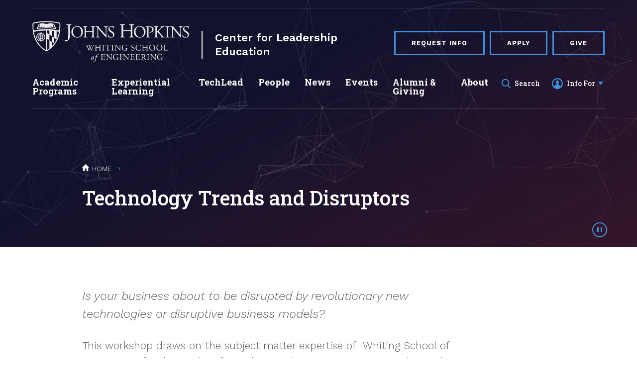

--- FILE ---
content_type: text/html; charset=UTF-8
request_url: https://engineering.jhu.edu/cle/technology-trends-and-disruptors/
body_size: 14069
content:
<!DOCTYPE html>
<html class="no-js" lang="en">
	<head>
	<meta charset="utf-8">
	<meta name="viewport" content="width=device-width, initial-scale=1">
	<meta name="apple-mobile-web-app-capable" content="yes">
	<meta name="mobile-web-app-capable" content="yes">
	
	<link rel="apple-touch-icon" sizes="180x180" href="https://engineering.jhu.edu/cle/wp-content/themes/wse/favicons/apple-touch-icon.png">
	<link rel="icon" type="image/png" sizes="32x32" href="https://engineering.jhu.edu/cle/wp-content/themes/wse/favicons/favicon-32x32.png">
	<link rel="icon" type="image/png" sizes="16x16" href="https://engineering.jhu.edu/cle/wp-content/themes/wse/favicons/favicon-16x16.png">
	<link rel="manifest" href="https://engineering.jhu.edu/cle/wp-content/themes/wse/favicons/site.webmanifest">
	<link rel="mask-icon" href="https://engineering.jhu.edu/cle/wp-content/themes/wse/favicons/safari-pinned-tab.svg" color="004c97">
	<link rel="shortcut icon" href="https://engineering.jhu.edu/cle/wp-content/themes/wse/favicons/favicon.ico">
	<meta name="msapplication-TileColor" content="004c97">
	<meta name="msapplication-TileImage" content="https://engineering.jhu.edu/cle/wp-content/themes/wse/favicons/mstile-144x144.png">
	<meta name="msapplication-config" content="https://engineering.jhu.edu/cle/wp-content/themes/wse/favicons/browserconfig.xml">
	<meta name="theme-color" content="004c97">
	
	<meta name='robots' content='index, follow, max-image-preview:large, max-snippet:-1, max-video-preview:-1' />

	<!-- This site is optimized with the Yoast SEO plugin v26.5 - https://yoast.com/wordpress/plugins/seo/ -->
	<title>Technology Trends and Disruptors - Center for Leadership Education</title>
	<link rel="canonical" href="https://engineering.jhu.edu/cle/technology-trends-and-disruptors/" />
	<meta property="og:locale" content="en_US" />
	<meta property="og:type" content="article" />
	<meta property="og:title" content="Technology Trends and Disruptors - Center for Leadership Education" />
	<meta property="og:description" content="Is your business about to be disrupted by revolutionary new technologies or disruptive business models? This workshop draws on the subject matter expertise of  Whiting School of Engineering faculty to&hellip;" />
	<meta property="og:url" content="https://engineering.jhu.edu/cle/technology-trends-and-disruptors/" />
	<meta property="og:site_name" content="Center for Leadership Education" />
	<meta property="article:modified_time" content="2024-09-27T20:14:24+00:00" />
	<meta name="twitter:card" content="summary_large_image" />
	<meta name="twitter:label1" content="Est. reading time" />
	<meta name="twitter:data1" content="1 minute" />
	<!-- / Yoast SEO plugin. -->


<link rel='dns-prefetch' href='//cdnjs.cloudflare.com' />
<link rel="alternate" title="oEmbed (JSON)" type="application/json+oembed" href="https://engineering.jhu.edu/cle/wp-json/oembed/1.0/embed?url=https%3A%2F%2Fengineering.jhu.edu%2Fcle%2Ftechnology-trends-and-disruptors%2F" />
<link rel="alternate" title="oEmbed (XML)" type="text/xml+oembed" href="https://engineering.jhu.edu/cle/wp-json/oembed/1.0/embed?url=https%3A%2F%2Fengineering.jhu.edu%2Fcle%2Ftechnology-trends-and-disruptors%2F&#038;format=xml" />
<style id='wp-img-auto-sizes-contain-inline-css' type='text/css'>
img:is([sizes=auto i],[sizes^="auto," i]){contain-intrinsic-size:3000px 1500px}
/*# sourceURL=wp-img-auto-sizes-contain-inline-css */
</style>
<style id='wp-emoji-styles-inline-css' type='text/css'>

	img.wp-smiley, img.emoji {
		display: inline !important;
		border: none !important;
		box-shadow: none !important;
		height: 1em !important;
		width: 1em !important;
		margin: 0 0.07em !important;
		vertical-align: -0.1em !important;
		background: none !important;
		padding: 0 !important;
	}
/*# sourceURL=wp-emoji-styles-inline-css */
</style>
<link rel='stylesheet' id='wp-block-library-css' href='https://engineering.jhu.edu/cle/wp-includes/css/dist/block-library/style.min.css?ver=90a579abeab5a78d3d925760f55d7db9' type='text/css' media='all' />
<style id='global-styles-inline-css' type='text/css'>
:root{--wp--preset--aspect-ratio--square: 1;--wp--preset--aspect-ratio--4-3: 4/3;--wp--preset--aspect-ratio--3-4: 3/4;--wp--preset--aspect-ratio--3-2: 3/2;--wp--preset--aspect-ratio--2-3: 2/3;--wp--preset--aspect-ratio--16-9: 16/9;--wp--preset--aspect-ratio--9-16: 9/16;--wp--preset--color--black: #000000;--wp--preset--color--cyan-bluish-gray: #abb8c3;--wp--preset--color--white: #ffffff;--wp--preset--color--pale-pink: #f78da7;--wp--preset--color--vivid-red: #cf2e2e;--wp--preset--color--luminous-vivid-orange: #ff6900;--wp--preset--color--luminous-vivid-amber: #fcb900;--wp--preset--color--light-green-cyan: #7bdcb5;--wp--preset--color--vivid-green-cyan: #00d084;--wp--preset--color--pale-cyan-blue: #8ed1fc;--wp--preset--color--vivid-cyan-blue: #0693e3;--wp--preset--color--vivid-purple: #9b51e0;--wp--preset--gradient--vivid-cyan-blue-to-vivid-purple: linear-gradient(135deg,rgb(6,147,227) 0%,rgb(155,81,224) 100%);--wp--preset--gradient--light-green-cyan-to-vivid-green-cyan: linear-gradient(135deg,rgb(122,220,180) 0%,rgb(0,208,130) 100%);--wp--preset--gradient--luminous-vivid-amber-to-luminous-vivid-orange: linear-gradient(135deg,rgb(252,185,0) 0%,rgb(255,105,0) 100%);--wp--preset--gradient--luminous-vivid-orange-to-vivid-red: linear-gradient(135deg,rgb(255,105,0) 0%,rgb(207,46,46) 100%);--wp--preset--gradient--very-light-gray-to-cyan-bluish-gray: linear-gradient(135deg,rgb(238,238,238) 0%,rgb(169,184,195) 100%);--wp--preset--gradient--cool-to-warm-spectrum: linear-gradient(135deg,rgb(74,234,220) 0%,rgb(151,120,209) 20%,rgb(207,42,186) 40%,rgb(238,44,130) 60%,rgb(251,105,98) 80%,rgb(254,248,76) 100%);--wp--preset--gradient--blush-light-purple: linear-gradient(135deg,rgb(255,206,236) 0%,rgb(152,150,240) 100%);--wp--preset--gradient--blush-bordeaux: linear-gradient(135deg,rgb(254,205,165) 0%,rgb(254,45,45) 50%,rgb(107,0,62) 100%);--wp--preset--gradient--luminous-dusk: linear-gradient(135deg,rgb(255,203,112) 0%,rgb(199,81,192) 50%,rgb(65,88,208) 100%);--wp--preset--gradient--pale-ocean: linear-gradient(135deg,rgb(255,245,203) 0%,rgb(182,227,212) 50%,rgb(51,167,181) 100%);--wp--preset--gradient--electric-grass: linear-gradient(135deg,rgb(202,248,128) 0%,rgb(113,206,126) 100%);--wp--preset--gradient--midnight: linear-gradient(135deg,rgb(2,3,129) 0%,rgb(40,116,252) 100%);--wp--preset--font-size--small: 13px;--wp--preset--font-size--medium: 20px;--wp--preset--font-size--large: 36px;--wp--preset--font-size--x-large: 42px;--wp--preset--spacing--20: 0.44rem;--wp--preset--spacing--30: 0.67rem;--wp--preset--spacing--40: 1rem;--wp--preset--spacing--50: 1.5rem;--wp--preset--spacing--60: 2.25rem;--wp--preset--spacing--70: 3.38rem;--wp--preset--spacing--80: 5.06rem;--wp--preset--shadow--natural: 6px 6px 9px rgba(0, 0, 0, 0.2);--wp--preset--shadow--deep: 12px 12px 50px rgba(0, 0, 0, 0.4);--wp--preset--shadow--sharp: 6px 6px 0px rgba(0, 0, 0, 0.2);--wp--preset--shadow--outlined: 6px 6px 0px -3px rgb(255, 255, 255), 6px 6px rgb(0, 0, 0);--wp--preset--shadow--crisp: 6px 6px 0px rgb(0, 0, 0);}:where(.is-layout-flex){gap: 0.5em;}:where(.is-layout-grid){gap: 0.5em;}body .is-layout-flex{display: flex;}.is-layout-flex{flex-wrap: wrap;align-items: center;}.is-layout-flex > :is(*, div){margin: 0;}body .is-layout-grid{display: grid;}.is-layout-grid > :is(*, div){margin: 0;}:where(.wp-block-columns.is-layout-flex){gap: 2em;}:where(.wp-block-columns.is-layout-grid){gap: 2em;}:where(.wp-block-post-template.is-layout-flex){gap: 1.25em;}:where(.wp-block-post-template.is-layout-grid){gap: 1.25em;}.has-black-color{color: var(--wp--preset--color--black) !important;}.has-cyan-bluish-gray-color{color: var(--wp--preset--color--cyan-bluish-gray) !important;}.has-white-color{color: var(--wp--preset--color--white) !important;}.has-pale-pink-color{color: var(--wp--preset--color--pale-pink) !important;}.has-vivid-red-color{color: var(--wp--preset--color--vivid-red) !important;}.has-luminous-vivid-orange-color{color: var(--wp--preset--color--luminous-vivid-orange) !important;}.has-luminous-vivid-amber-color{color: var(--wp--preset--color--luminous-vivid-amber) !important;}.has-light-green-cyan-color{color: var(--wp--preset--color--light-green-cyan) !important;}.has-vivid-green-cyan-color{color: var(--wp--preset--color--vivid-green-cyan) !important;}.has-pale-cyan-blue-color{color: var(--wp--preset--color--pale-cyan-blue) !important;}.has-vivid-cyan-blue-color{color: var(--wp--preset--color--vivid-cyan-blue) !important;}.has-vivid-purple-color{color: var(--wp--preset--color--vivid-purple) !important;}.has-black-background-color{background-color: var(--wp--preset--color--black) !important;}.has-cyan-bluish-gray-background-color{background-color: var(--wp--preset--color--cyan-bluish-gray) !important;}.has-white-background-color{background-color: var(--wp--preset--color--white) !important;}.has-pale-pink-background-color{background-color: var(--wp--preset--color--pale-pink) !important;}.has-vivid-red-background-color{background-color: var(--wp--preset--color--vivid-red) !important;}.has-luminous-vivid-orange-background-color{background-color: var(--wp--preset--color--luminous-vivid-orange) !important;}.has-luminous-vivid-amber-background-color{background-color: var(--wp--preset--color--luminous-vivid-amber) !important;}.has-light-green-cyan-background-color{background-color: var(--wp--preset--color--light-green-cyan) !important;}.has-vivid-green-cyan-background-color{background-color: var(--wp--preset--color--vivid-green-cyan) !important;}.has-pale-cyan-blue-background-color{background-color: var(--wp--preset--color--pale-cyan-blue) !important;}.has-vivid-cyan-blue-background-color{background-color: var(--wp--preset--color--vivid-cyan-blue) !important;}.has-vivid-purple-background-color{background-color: var(--wp--preset--color--vivid-purple) !important;}.has-black-border-color{border-color: var(--wp--preset--color--black) !important;}.has-cyan-bluish-gray-border-color{border-color: var(--wp--preset--color--cyan-bluish-gray) !important;}.has-white-border-color{border-color: var(--wp--preset--color--white) !important;}.has-pale-pink-border-color{border-color: var(--wp--preset--color--pale-pink) !important;}.has-vivid-red-border-color{border-color: var(--wp--preset--color--vivid-red) !important;}.has-luminous-vivid-orange-border-color{border-color: var(--wp--preset--color--luminous-vivid-orange) !important;}.has-luminous-vivid-amber-border-color{border-color: var(--wp--preset--color--luminous-vivid-amber) !important;}.has-light-green-cyan-border-color{border-color: var(--wp--preset--color--light-green-cyan) !important;}.has-vivid-green-cyan-border-color{border-color: var(--wp--preset--color--vivid-green-cyan) !important;}.has-pale-cyan-blue-border-color{border-color: var(--wp--preset--color--pale-cyan-blue) !important;}.has-vivid-cyan-blue-border-color{border-color: var(--wp--preset--color--vivid-cyan-blue) !important;}.has-vivid-purple-border-color{border-color: var(--wp--preset--color--vivid-purple) !important;}.has-vivid-cyan-blue-to-vivid-purple-gradient-background{background: var(--wp--preset--gradient--vivid-cyan-blue-to-vivid-purple) !important;}.has-light-green-cyan-to-vivid-green-cyan-gradient-background{background: var(--wp--preset--gradient--light-green-cyan-to-vivid-green-cyan) !important;}.has-luminous-vivid-amber-to-luminous-vivid-orange-gradient-background{background: var(--wp--preset--gradient--luminous-vivid-amber-to-luminous-vivid-orange) !important;}.has-luminous-vivid-orange-to-vivid-red-gradient-background{background: var(--wp--preset--gradient--luminous-vivid-orange-to-vivid-red) !important;}.has-very-light-gray-to-cyan-bluish-gray-gradient-background{background: var(--wp--preset--gradient--very-light-gray-to-cyan-bluish-gray) !important;}.has-cool-to-warm-spectrum-gradient-background{background: var(--wp--preset--gradient--cool-to-warm-spectrum) !important;}.has-blush-light-purple-gradient-background{background: var(--wp--preset--gradient--blush-light-purple) !important;}.has-blush-bordeaux-gradient-background{background: var(--wp--preset--gradient--blush-bordeaux) !important;}.has-luminous-dusk-gradient-background{background: var(--wp--preset--gradient--luminous-dusk) !important;}.has-pale-ocean-gradient-background{background: var(--wp--preset--gradient--pale-ocean) !important;}.has-electric-grass-gradient-background{background: var(--wp--preset--gradient--electric-grass) !important;}.has-midnight-gradient-background{background: var(--wp--preset--gradient--midnight) !important;}.has-small-font-size{font-size: var(--wp--preset--font-size--small) !important;}.has-medium-font-size{font-size: var(--wp--preset--font-size--medium) !important;}.has-large-font-size{font-size: var(--wp--preset--font-size--large) !important;}.has-x-large-font-size{font-size: var(--wp--preset--font-size--x-large) !important;}
/*# sourceURL=global-styles-inline-css */
</style>

<style id='classic-theme-styles-inline-css' type='text/css'>
/*! This file is auto-generated */
.wp-block-button__link{color:#fff;background-color:#32373c;border-radius:9999px;box-shadow:none;text-decoration:none;padding:calc(.667em + 2px) calc(1.333em + 2px);font-size:1.125em}.wp-block-file__button{background:#32373c;color:#fff;text-decoration:none}
/*# sourceURL=/wp-includes/css/classic-themes.min.css */
</style>
<link rel='stylesheet' id='site-css' href='https://engineering.jhu.edu/cle/wp-content/themes/wse/css/site.css?ver=90a579abeab5a78d3d925760f55d7db9' type='text/css' media='all' />
<link rel='stylesheet' id='custom-css' href='https://engineering.jhu.edu/cle/wp-content/themes/wse/css/custom.css?ver=1762365385' type='text/css' media='screen' />
<link rel='stylesheet' id='fontawesome-css' href='https://cdnjs.cloudflare.com/ajax/libs/font-awesome/6.7.2/css/all.min.css?ver=90a579abeab5a78d3d925760f55d7db9' type='text/css' media='all' />
<style id='rocket-lazyload-inline-css' type='text/css'>
.rll-youtube-player{position:relative;padding-bottom:56.23%;height:0;overflow:hidden;max-width:100%;}.rll-youtube-player:focus-within{outline: 2px solid currentColor;outline-offset: 5px;}.rll-youtube-player iframe{position:absolute;top:0;left:0;width:100%;height:100%;z-index:100;background:0 0}.rll-youtube-player img{bottom:0;display:block;left:0;margin:auto;max-width:100%;width:100%;position:absolute;right:0;top:0;border:none;height:auto;-webkit-transition:.4s all;-moz-transition:.4s all;transition:.4s all}.rll-youtube-player img:hover{-webkit-filter:brightness(75%)}.rll-youtube-player .play{height:100%;width:100%;left:0;top:0;position:absolute;background:url(https://engineering.jhu.edu/cle/wp-content/plugins/rocket-lazy-load/assets/img/youtube.png) no-repeat center;background-color: transparent !important;cursor:pointer;border:none;}.wp-embed-responsive .wp-has-aspect-ratio .rll-youtube-player{position:absolute;padding-bottom:0;width:100%;height:100%;top:0;bottom:0;left:0;right:0}
/*# sourceURL=rocket-lazyload-inline-css */
</style>
<script type="2d1959858cb99cf35ff90664-text/javascript" src="https://engineering.jhu.edu/cle/wp-includes/js/jquery/jquery.min.js?ver=3.7.1" id="jquery-core-js"></script>
<script type="2d1959858cb99cf35ff90664-text/javascript" src="https://engineering.jhu.edu/cle/wp-includes/js/jquery/jquery-migrate.min.js?ver=3.4.1" id="jquery-migrate-js"></script>
<link rel="https://api.w.org/" href="https://engineering.jhu.edu/cle/wp-json/" /><link rel="alternate" title="JSON" type="application/json" href="https://engineering.jhu.edu/cle/wp-json/wp/v2/pages/40146" /><link rel="EditURI" type="application/rsd+xml" title="RSD" href="https://engineering.jhu.edu/cle/xmlrpc.php?rsd" />

<link rel='shortlink' href='https://engineering.jhu.edu/cle/?p=40146' />
<!-- start Simple Custom CSS and JS -->
<!-- Global site tag (gtag.js) - Google Analytics --> 
<script async src="https://www.googletagmanager.com/gtag/js?id=UA-23987582-2" type="2d1959858cb99cf35ff90664-text/javascript"></script>
<script type="2d1959858cb99cf35ff90664-text/javascript">
  window.dataLayer = window.dataLayer || [];
  function gtag(){dataLayer.push(arguments);}
  gtag('js', new Date());

  gtag('config', 'UA-23987582-2');
</script><!-- end Simple Custom CSS and JS -->
<!-- start Simple Custom CSS and JS -->
<script type="2d1959858cb99cf35ff90664-text/javascript">
/*<![CDATA[*/
(function() {
	var sz = document.createElement('script'); sz.type = 'text/javascript'; sz.async = true;
	sz.src = '//us2.siteimprove.com/js/siteanalyze_16739.js';
	var s = document.getElementsByTagName('script')[0]; s.parentNode.insertBefore(sz, s);
})();
/*]]>*/</script>
<!-- end Simple Custom CSS and JS -->
<meta name="tec-api-version" content="v1"><meta name="tec-api-origin" content="https://engineering.jhu.edu/cle"><link rel="alternate" href="https://engineering.jhu.edu/cle/wp-json/tribe/events/v1/" /><noscript><style id="rocket-lazyload-nojs-css">.rll-youtube-player, [data-lazy-src]{display:none !important;}</style></noscript>	
</head>
<body class="preload fs-grid page_layout_default page_theme_default page_theme_department page_theme_bright_blue page_theme_departments" itemscope itemtype="http://schema.org/WebPage">
	<div class="js-alert-wrapper">
		<div class="js-alert-wrapper">
			<script type="2d1959858cb99cf35ff90664-text/javascript">
				// var AlertURL = "https://engineering.jhu.edu/cle/wp-admin/admin-ajax.php?action=get_alert";
				var AlertURL = "https://engineering.jhu.edu/cle/alerts/currentalert/";
			</script>
		</div>
	</div>

	<!-- Page Wrapper -->
	<div class="page_wrapper">

		<!-- Header -->
		<header class="header" id="header">
						<a class="skip_link skip_main" id="skip_link" href="#skip_content">Skip to main content</a>
			<a class="js-swap js-skip-alert skip_link skip_alert" id="alert_link" href="#alert" data-swap-target=".js-alert" data-swap-linked="alert">Skip to site alert</a>
			<div class="js-header-set header_set">
				<div class="header_ribbon">
					<div class="fs-row">
						<div class="fs-cell">
							<div class="header_ribbon_inner">
								<nav class="js-nav js-secondary-nav js-secondary-nav-lg nav secondary_nav secondary_nav_lg" aria-label="Secondary" itemscope itemtype="http://schema.org/SiteNavigationElement">
	<div class="nav_header secondary_nav_header">
		<h2 class="nav_title secondary_nav_title">Secondary Navigation</h2>
	</div>
	<ul class="js-nav-list js-secondary-nav-list nav_list secondary_nav_list" aria-label="Secondary Navigation">
			</ul>
</nav>							</div>
						</div>
					</div>
				</div>
				<div class="header_controls">
					<div class="fs-row">
						<div class="fs-cell">
							<div class="header_controls_inner">
								<ul class="header_controls_list" aria-label="Site Controls">
									<li class="header_controls_item"><a class="menu_toggle js-menu-toggle js-swap" href="#menu" data-swap-target=".menu" data-swap-linked="menu">
	<span class="menu_toggle_inner_default menu_toggle_inner">
		<span class="menu_toggle_label_default menu_toggle_label">Menu</span>
				<span class="menu_toggle_icon_default menu_toggle_icon" aria-hidden="true"><span class="menu_toggle_icon_spacer">&#xfeff;</span><span class="menu_toggle_icon_inner_default menu_toggle_icon_inner">		<svg class="icon icon_menu"><use xlink:href="https://engineering.jhu.edu/cle/wp-content/themes/wse/images/icons.svg#menu"></use></svg>
	</span></span>
			</span>
		<span class="menu_toggle_inner_active menu_toggle_inner">
		<span class="menu_toggle_label_active menu_toggle_label">Close</span>
				<span class="menu_toggle_icon_active menu_toggle_icon" aria-hidden="true"><span class="menu_toggle_icon_spacer">&#xfeff;</span><span class="menu_toggle_icon_inner_active menu_toggle_icon_inner">		<svg class="icon icon_close"><use xlink:href="https://engineering.jhu.edu/cle/wp-content/themes/wse/images/icons.svg#close"></use></svg>
	</span></span>
			</span>
	</a>
</li>
									<li class="header_controls_item"><a class="search_link" href="https://engineering.jhu.edu/cle/search/">
	<span class="search_link_inner"><span class="search_link_label">Search</span><span class="search_link_icon" aria-hidden="true"><span class="search_link_icon_spacer">&#xfeff;</span><span class="search_link_icon_inner">		<svg class="icon icon_search"><use xlink:href="https://engineering.jhu.edu/cle/wp-content/themes/wse/images/icons.svg#search"></use></svg>
	</span></span></span>
</a>
</li>
									<li class="header_controls_item">
										<div class="js-audience-group audience_group audience_group_sm">
											<button class="audience_toggle js-audience-toggle js-swap"  data-swap-target=".js-audience-group" data-swap-linked="audience">
	<span class="audience_toggle_inner_default audience_toggle_inner">
		<span class="audience_toggle_label_default audience_toggle_label">Info For</span>
				<span class="audience_toggle_icon_default audience_toggle_icon" aria-hidden="true"><span class="audience_toggle_icon_spacer">&#xfeff;</span><span class="audience_toggle_icon_inner_default audience_toggle_icon_inner">		<svg class="icon icon_user"><use xlink:href="https://engineering.jhu.edu/cle/wp-content/themes/wse/images/icons.svg#user"></use></svg>
	</span></span>
			</span>
		<span class="audience_toggle_inner_active audience_toggle_inner">
		<span class="audience_toggle_label_active audience_toggle_label">Close</span>
				<span class="audience_toggle_icon_active audience_toggle_icon" aria-hidden="true"><span class="audience_toggle_icon_spacer">&#xfeff;</span><span class="audience_toggle_icon_inner_active audience_toggle_icon_inner">		<svg class="icon icon_close"><use xlink:href="https://engineering.jhu.edu/cle/wp-content/themes/wse/images/icons.svg#close"></use></svg>
	</span></span>
			</span>
	</button>
<nav class="js-nav js-audience-nav js-audience-nav-lg nav audience_nav audience_nav_lg" aria-label="Info For" itemscope itemtype="http://schema.org/SiteNavigationElement">
	<div class="nav_header audience_nav_header">
		<h2 class="nav_title audience_nav_title">Info For Navigation</h2>
	</div>
	<ul class="js-nav-list js-audience-nav-list nav_list audience_nav_list" aria-label="Info For Navigation">
				<li class="js-nav-item js-audience-nav-item js-audience-nav-item-1 nav_item audience_nav_item">
			<div class="nav_item_inner audience_nav_item_inner">
				<a class="js-nav-link js-audience-nav-link nav_link audience_nav_link" href="https://engineering.jhu.edu/education/undergraduate-studies/" itemprop="url"><span class="nav_link_label audience_nav_link_label" itemprop="name">Current Undergraduate Students</span><span class="nav_link_indicator audience_nav_link_indicator" aria-hidden="true"><span class="audience_nav_link_indicator_spacer">&#xfeff;</span>		<svg class="icon icon_external"><use xlink:href="https://engineering.jhu.edu/cle/wp-content/themes/wse/images/icons.svg#external"></use></svg>
	</span></a>
							</div>
					</li>
				<li class="js-nav-item js-audience-nav-item js-audience-nav-item-2 nav_item audience_nav_item">
			<div class="nav_item_inner audience_nav_item_inner">
				<a class="js-nav-link js-audience-nav-link nav_link audience_nav_link" href="https://engineering.jhu.edu/education/graduate-studies/" itemprop="url"><span class="nav_link_label audience_nav_link_label" itemprop="name">Current Graduate Students</span><span class="nav_link_indicator audience_nav_link_indicator" aria-hidden="true"><span class="audience_nav_link_indicator_spacer">&#xfeff;</span>		<svg class="icon icon_external"><use xlink:href="https://engineering.jhu.edu/cle/wp-content/themes/wse/images/icons.svg#external"></use></svg>
	</span></a>
							</div>
					</li>
				<li class="js-nav-item js-audience-nav-item js-audience-nav-item-3 nav_item audience_nav_item">
			<div class="nav_item_inner audience_nav_item_inner">
				<a class="js-nav-link js-audience-nav-link nav_link audience_nav_link" href="https://engineering.jhu.edu/partner-with-us/" itemprop="url"><span class="nav_link_label audience_nav_link_label" itemprop="name">Partners</span><span class="nav_link_indicator audience_nav_link_indicator" aria-hidden="true"><span class="audience_nav_link_indicator_spacer">&#xfeff;</span>		<svg class="icon icon_external"><use xlink:href="https://engineering.jhu.edu/cle/wp-content/themes/wse/images/icons.svg#external"></use></svg>
	</span></a>
							</div>
					</li>
			</ul>
</nav>										</div>
									</li>
								</ul>
							</div>
						</div>
					</div>
				</div>
				<div class="header_primary">
					<div class="header_primary_inner">
						<div class="header_logo_group">
							<div class="fs-row">
								<div class="fs-cell">
									<div class="header_logo_group_inner">
										<div class="header_logo_group_wrappper">
											<div class="logo logo_header logo_icon">
	<a class="logo_link" href="https://engineering.jhu.edu/cle">
		<span class="logo_link_label">Center for Leadership Education</span>
				<span class="logo_link_icon">		<svg class="icon icon_logo_whiting"><use xlink:href="https://engineering.jhu.edu/cle/wp-content/themes/wse/images/icons.svg#logo_whiting"></use></svg>
	</span>
			</a>
	</div>											<span class="logo_department_title">
												<a href="https://engineering.jhu.edu/cle">
													Center for Leadership Education												</a>
											</span>
										</div>
										<nav class="js-nav js-utility-nav js-utility-nav-lg nav utility_nav utility_nav_lg" aria-label="Utility" itemscope itemtype="http://schema.org/SiteNavigationElement">
	<div class="nav_header utility_nav_header">
		<h2 class="nav_title utility_nav_title">Utility Navigation</h2>
	</div>
	<ul class="js-nav-list js-utility-nav-list nav_list utility_nav_list" aria-label="Utility Navigation">
				<li class="js-nav-item js-utility-nav-item js-utility-nav-item-1 nav_item utility_nav_item">
			<div class="nav_item_inner utility_nav_item_inner">
				<a class="js-nav-link js-utility-nav-link nav_link utility_nav_link" href="https://engineering.jhu.edu/request-information/" itemprop="url"><span class="nav_link_label utility_nav_link_label" itemprop="name">Request Info</span><span class="nav_link_indicator utility_nav_link_indicator" aria-hidden="true"><span class="utility_nav_link_indicator_spacer">&#xfeff;</span>		<svg class="icon icon_external"><use xlink:href="https://engineering.jhu.edu/cle/wp-content/themes/wse/images/icons.svg#external"></use></svg>
	</span></a>
							</div>
					</li>
				<li class="js-nav-item js-utility-nav-item js-utility-nav-item-2 nav_item utility_nav_item">
			<div class="nav_item_inner utility_nav_item_inner">
				<a class="js-nav-link js-utility-nav-link nav_link utility_nav_link" href="https://engineering.jhu.edu/admissions/" itemprop="url"><span class="nav_link_label utility_nav_link_label" itemprop="name">Apply</span><span class="nav_link_indicator utility_nav_link_indicator" aria-hidden="true"><span class="utility_nav_link_indicator_spacer">&#xfeff;</span>		<svg class="icon icon_external"><use xlink:href="https://engineering.jhu.edu/cle/wp-content/themes/wse/images/icons.svg#external"></use></svg>
	</span></a>
							</div>
					</li>
				<li class="js-nav-item js-utility-nav-item js-utility-nav-item-3 nav_item utility_nav_item">
			<div class="nav_item_inner utility_nav_item_inner">
				<a class="js-nav-link js-utility-nav-link nav_link utility_nav_link" href="https://secure.jhu.edu/form/CLE" itemprop="url"><span class="nav_link_label utility_nav_link_label" itemprop="name">Give</span><span class="nav_link_indicator utility_nav_link_indicator" aria-hidden="true"><span class="utility_nav_link_indicator_spacer">&#xfeff;</span>		<svg class="icon icon_external"><use xlink:href="https://engineering.jhu.edu/cle/wp-content/themes/wse/images/icons.svg#external"></use></svg>
	</span></a>
							</div>
					</li>
			</ul>
</nav>									</div>
								</div>
							</div>
						</div>

						<div class="js-header-nav-group header_nav_group">
							<div class="js-header-nav-group-inner header_nav_group_inner">
								<div class="fs-row">
									<div class="fs-cell">
										<div class="header_nav_group_container">
											<nav class="js-nav js-main-nav js-main-nav-lg nav main_nav main_nav_lg" aria-label="Site" itemscope itemtype="http://schema.org/SiteNavigationElement">
	<div class="nav_header main_nav_header">
		<h2 class="nav_title main_nav_title">Site Navigation</h2>
	</div>
	<ul class="js-nav-list js-main-nav-list nav_list main_nav_list" aria-label="Site Navigation">
				<li class="js-nav-item js-main-nav-item js-main-nav-item-1 nav_item main_nav_item has_children">
			<div class="nav_item_inner main_nav_item_inner">
				<a class="js-nav-link js-main-nav-link nav_link main_nav_link" href="https://engineering.jhu.edu/cle/academics/" itemprop="url"><span class="nav_link_label main_nav_link_label" itemprop="name">Academic Programs</span></a>
								<button class="js-swap js-nav-toggle js-main-nav-toggle nav_toggle main_nav_toggle" data-swap-target=".js-main-nav-item-1" data-swap-group="main_nav_lg" aria-label="Academic Programs" aria-haspopup="true" aria-expanded="false">
					<span class="nav_toggle_inner main_nav_toggle_inner">
						<span class="nav_toggle_icon main_nav_toggle_icon">		<svg class="icon icon_caret_down"><use xlink:href="https://engineering.jhu.edu/cle/wp-content/themes/wse/images/icons.svg#caret_down"></use></svg>
	</span>
					</span>
				</button>
							</div>
						<ul class="js-nav-children js-main-nav-children nav_children main_nav_children" aria-label="Academic Programs">
								<li class="js-nav-child-item js-main-nav-child-item nav_child_item main_nav_child_item">
					<a class="js-nav-child-link js-main-nav-child-link nav_child_link main_nav_child_link" href="https://engineering.jhu.edu/cle/academics/undergraduate-studies/" itemprop="url">
												<span class="nav_child_link_label main_nav_child_link_label" itemprop="name">Undergraduate Programs</span>
					</a>
				</li>
								<li class="js-nav-child-item js-main-nav-child-item nav_child_item main_nav_child_item">
					<a class="js-nav-child-link js-main-nav-child-link nav_child_link main_nav_child_link" href="https://engineering.jhu.edu/cle/academics/graduate-studies/" itemprop="url">
												<span class="nav_child_link_label main_nav_child_link_label" itemprop="name">Graduate Programs</span>
					</a>
				</li>
								<li class="js-nav-child-item js-main-nav-child-item nav_child_item main_nav_child_item">
					<a class="js-nav-child-link js-main-nav-child-link nav_child_link main_nav_child_link" href="https://engineering.jhu.edu/cle/multidisciplinary-design/" itemprop="url">
												<span class="nav_child_link_label main_nav_child_link_label" itemprop="name">Multidisciplinary Design</span>
					</a>
				</li>
								<li class="js-nav-child-item js-main-nav-child-item nav_child_item main_nav_child_item">
					<a class="js-nav-child-link js-main-nav-child-link nav_child_link main_nav_child_link" href="https://engineering.jhu.edu/cle/academics/undergraduate-studies/professional-communication-program/" itemprop="url">
												<span class="nav_child_link_label main_nav_child_link_label" itemprop="name">Professional Communication Program</span>
					</a>
				</li>
								<li class="js-nav-child-item js-main-nav-child-item nav_child_item main_nav_child_item">
					<a class="js-nav-child-link js-main-nav-child-link nav_child_link main_nav_child_link" href="https://engineering.jhu.edu/cle/academics/the-hopkins-method/" itemprop="url">
												<span class="nav_child_link_label main_nav_child_link_label" itemprop="name">The Hopkins Method</span>
					</a>
				</li>
								<li class="js-nav-child-item js-main-nav-child-item nav_child_item main_nav_child_item">
					<a class="js-nav-child-link js-main-nav-child-link nav_child_link main_nav_child_link" href="https://engineering.jhu.edu/cle/academics/leadership-at-cle/" itemprop="url">
												<span class="nav_child_link_label main_nav_child_link_label" itemprop="name">Leadership at CLE</span>
					</a>
				</li>
							</ul>
					</li>
				<li class="js-nav-item js-main-nav-item js-main-nav-item-2 nav_item main_nav_item has_children">
			<div class="nav_item_inner main_nav_item_inner">
				<a class="js-nav-link js-main-nav-link nav_link main_nav_link" href="https://engineering.jhu.edu/cle/experiential-learning/" itemprop="url"><span class="nav_link_label main_nav_link_label" itemprop="name">Experiential Learning</span></a>
								<button class="js-swap js-nav-toggle js-main-nav-toggle nav_toggle main_nav_toggle" data-swap-target=".js-main-nav-item-2" data-swap-group="main_nav_lg" aria-label="Experiential Learning" aria-haspopup="true" aria-expanded="false">
					<span class="nav_toggle_inner main_nav_toggle_inner">
						<span class="nav_toggle_icon main_nav_toggle_icon">		<svg class="icon icon_caret_down"><use xlink:href="https://engineering.jhu.edu/cle/wp-content/themes/wse/images/icons.svg#caret_down"></use></svg>
	</span>
					</span>
				</button>
							</div>
						<ul class="js-nav-children js-main-nav-children nav_children main_nav_children" aria-label="Experiential Learning">
								<li class="js-nav-child-item js-main-nav-child-item nav_child_item main_nav_child_item">
					<a class="js-nav-child-link js-main-nav-child-link nav_child_link main_nav_child_link" href="https://engineering.jhu.edu/cle/experiential-learning/esl-consulting/" itemprop="url">
												<span class="nav_child_link_label main_nav_child_link_label" itemprop="name">ESL Consulting</span>
					</a>
				</li>
								<li class="js-nav-child-item js-main-nav-child-item nav_child_item main_nav_child_item">
					<a class="js-nav-child-link js-main-nav-child-link nav_child_link main_nav_child_link" href="https://engineering.jhu.edu/cle/fotiadi-travel-fund/" itemprop="url">
												<span class="nav_child_link_label main_nav_child_link_label" itemprop="name">Fotiadi Travel Fund</span>
					</a>
				</li>
								<li class="js-nav-child-item js-main-nav-child-item nav_child_item main_nav_child_item">
					<a class="js-nav-child-link js-main-nav-child-link nav_child_link main_nav_child_link" href="https://engineering.jhu.edu/cle/experiential-learning/internship-sponsorship/" itemprop="url">
												<span class="nav_child_link_label main_nav_child_link_label" itemprop="name">Internship Sponsorship</span>
					</a>
				</li>
								<li class="js-nav-child-item js-main-nav-child-item nav_child_item main_nav_child_item">
					<a class="js-nav-child-link js-main-nav-child-link nav_child_link main_nav_child_link" href="https://engineering.jhu.edu/cle/experiential-learning/intersession-courses/" itemprop="url">
												<span class="nav_child_link_label main_nav_child_link_label" itemprop="name">Intersession Courses</span>
					</a>
				</li>
								<li class="js-nav-child-item js-main-nav-child-item nav_child_item main_nav_child_item">
					<a class="js-nav-child-link js-main-nav-child-link nav_child_link main_nav_child_link" href="https://engineering.jhu.edu/cle/experiential-learning/student-run-organizations/" itemprop="url">
												<span class="nav_child_link_label main_nav_child_link_label" itemprop="name">Student-Run Organizations</span>
					</a>
				</li>
								<li class="js-nav-child-item js-main-nav-child-item nav_child_item main_nav_child_item">
					<a class="js-nav-child-link js-main-nav-child-link nav_child_link main_nav_child_link" href="https://engineering.jhu.edu/cle/technical-communication-lab/" itemprop="url">
												<span class="nav_child_link_label main_nav_child_link_label" itemprop="name">Technical Communication Lab</span>
					</a>
				</li>
							</ul>
					</li>
				<li class="js-nav-item js-main-nav-item js-main-nav-item-3 nav_item main_nav_item">
			<div class="nav_item_inner main_nav_item_inner">
				<a class="js-nav-link js-main-nav-link nav_link main_nav_link" href="https://engineering.jhu.edu/cle/techlead/" itemprop="url"><span class="nav_link_label main_nav_link_label" itemprop="name">TechLead</span></a>
							</div>
					</li>
				<li class="js-nav-item js-main-nav-item js-main-nav-item-4 nav_item main_nav_item has_children">
			<div class="nav_item_inner main_nav_item_inner">
				<a class="js-nav-link js-main-nav-link nav_link main_nav_link" href="https://engineering.jhu.edu/cle/people/" itemprop="url"><span class="nav_link_label main_nav_link_label" itemprop="name">People</span></a>
								<button class="js-swap js-nav-toggle js-main-nav-toggle nav_toggle main_nav_toggle" data-swap-target=".js-main-nav-item-4" data-swap-group="main_nav_lg" aria-label="People" aria-haspopup="true" aria-expanded="false">
					<span class="nav_toggle_inner main_nav_toggle_inner">
						<span class="nav_toggle_icon main_nav_toggle_icon">		<svg class="icon icon_caret_down"><use xlink:href="https://engineering.jhu.edu/cle/wp-content/themes/wse/images/icons.svg#caret_down"></use></svg>
	</span>
					</span>
				</button>
							</div>
						<ul class="js-nav-children js-main-nav-children nav_children main_nav_children" aria-label="People">
								<li class="js-nav-child-item js-main-nav-child-item nav_child_item main_nav_child_item">
					<a class="js-nav-child-link js-main-nav-child-link nav_child_link main_nav_child_link" href="https://engineering.jhu.edu/cle/faculty/" itemprop="url">
												<span class="nav_child_link_label main_nav_child_link_label" itemprop="name">Faculty</span>
					</a>
				</li>
								<li class="js-nav-child-item js-main-nav-child-item nav_child_item main_nav_child_item">
					<a class="js-nav-child-link js-main-nav-child-link nav_child_link main_nav_child_link" href="https://engineering.jhu.edu/cle/people/part-time-faculty/" itemprop="url">
												<span class="nav_child_link_label main_nav_child_link_label" itemprop="name">Part-Time Faculty</span>
					</a>
				</li>
								<li class="js-nav-child-item js-main-nav-child-item nav_child_item main_nav_child_item">
					<a class="js-nav-child-link js-main-nav-child-link nav_child_link main_nav_child_link" href="https://engineering.jhu.edu/cle/people/staff/" itemprop="url">
												<span class="nav_child_link_label main_nav_child_link_label" itemprop="name">Staff</span>
					</a>
				</li>
								<li class="js-nav-child-item js-main-nav-child-item nav_child_item main_nav_child_item">
					<a class="js-nav-child-link js-main-nav-child-link nav_child_link main_nav_child_link" href="https://engineering.jhu.edu/cle/faculty-awards-honors-and-publications/" itemprop="url">
												<span class="nav_child_link_label main_nav_child_link_label" itemprop="name">Faculty Awards, Honors, and Publications</span>
					</a>
				</li>
							</ul>
					</li>
				<li class="js-nav-item js-main-nav-item js-main-nav-item-5 nav_item main_nav_item has_children">
			<div class="nav_item_inner main_nav_item_inner">
				<a class="js-nav-link js-main-nav-link nav_link main_nav_link" href="https://engineering.jhu.edu/cle/news/" itemprop="url"><span class="nav_link_label main_nav_link_label" itemprop="name">News</span></a>
								<button class="js-swap js-nav-toggle js-main-nav-toggle nav_toggle main_nav_toggle" data-swap-target=".js-main-nav-item-5" data-swap-group="main_nav_lg" aria-label="News" aria-haspopup="true" aria-expanded="false">
					<span class="nav_toggle_inner main_nav_toggle_inner">
						<span class="nav_toggle_icon main_nav_toggle_icon">		<svg class="icon icon_caret_down"><use xlink:href="https://engineering.jhu.edu/cle/wp-content/themes/wse/images/icons.svg#caret_down"></use></svg>
	</span>
					</span>
				</button>
							</div>
						<ul class="js-nav-children js-main-nav-children nav_children main_nav_children" aria-label="News">
								<li class="js-nav-child-item js-main-nav-child-item nav_child_item main_nav_child_item">
					<a class="js-nav-child-link js-main-nav-child-link nav_child_link main_nav_child_link" href="https://engineering.jhu.edu/cle/clark-scholars-blog/" itemprop="url">
												<span class="nav_child_link_label main_nav_child_link_label" itemprop="name">Clark Scholars Blog</span>
					</a>
				</li>
								<li class="js-nav-child-item js-main-nav-child-item nav_child_item main_nav_child_item">
					<a class="js-nav-child-link js-main-nav-child-link nav_child_link main_nav_child_link" href="https://msem.engineering.jhu.edu/2018/09/27/6095/#.YK-4n2dKgdU" itemprop="url">
												<span class="nav_child_link_label main_nav_child_link_label" itemprop="name">MSEM Blog</span>
					</a>
				</li>
								<li class="js-nav-child-item js-main-nav-child-item nav_child_item main_nav_child_item">
					<a class="js-nav-child-link js-main-nav-child-link nav_child_link main_nav_child_link" href="https://forms.office.com/r/3hxPLCWEDH" itemprop="url">
												<span class="nav_child_link_label main_nav_child_link_label" itemprop="name">Submit News</span>
					</a>
				</li>
							</ul>
					</li>
				<li class="js-nav-item js-main-nav-item js-main-nav-item-6 nav_item main_nav_item has_children">
			<div class="nav_item_inner main_nav_item_inner">
				<a class="js-nav-link js-main-nav-link nav_link main_nav_link" href="https://engineering.jhu.edu/cle/events/" itemprop="url"><span class="nav_link_label main_nav_link_label" itemprop="name">Events</span></a>
								<button class="js-swap js-nav-toggle js-main-nav-toggle nav_toggle main_nav_toggle" data-swap-target=".js-main-nav-item-6" data-swap-group="main_nav_lg" aria-label="Events" aria-haspopup="true" aria-expanded="false">
					<span class="nav_toggle_inner main_nav_toggle_inner">
						<span class="nav_toggle_icon main_nav_toggle_icon">		<svg class="icon icon_caret_down"><use xlink:href="https://engineering.jhu.edu/cle/wp-content/themes/wse/images/icons.svg#caret_down"></use></svg>
	</span>
					</span>
				</button>
							</div>
						<ul class="js-nav-children js-main-nav-children nav_children main_nav_children" aria-label="Events">
								<li class="js-nav-child-item js-main-nav-child-item nav_child_item main_nav_child_item">
					<a class="js-nav-child-link js-main-nav-child-link nav_child_link main_nav_child_link" href="https://engineering.jhu.edu/cle/democracy-by-design-engineering-a-civic-life/" itemprop="url">
												<span class="nav_child_link_label main_nav_child_link_label" itemprop="name">Democracy by Design: Engineering a Civic Life</span>
					</a>
				</li>
								<li class="js-nav-child-item js-main-nav-child-item nav_child_item main_nav_child_item">
					<a class="js-nav-child-link js-main-nav-child-link nav_child_link main_nav_child_link" href="https://designday.jhu.edu/" itemprop="url">
												<span class="nav_child_link_label main_nav_child_link_label" itemprop="name">Design Day</span>
					</a>
				</li>
								<li class="js-nav-child-item js-main-nav-child-item nav_child_item main_nav_child_item">
					<a class="js-nav-child-link js-main-nav-child-link nav_child_link main_nav_child_link" href="https://engineering.jhu.edu/cle/gary-laben-lecture/" itemprop="url">
												<span class="nav_child_link_label main_nav_child_link_label" itemprop="name">Gary Laben Lecture</span>
					</a>
				</li>
								<li class="js-nav-child-item js-main-nav-child-item nav_child_item main_nav_child_item">
					<a class="js-nav-child-link js-main-nav-child-link nav_child_link main_nav_child_link" href="https://engineering.jhu.edu/cle/hopstart/" itemprop="url">
												<span class="nav_child_link_label main_nav_child_link_label" itemprop="name">HopStart</span>
					</a>
				</li>
								<li class="js-nav-child-item js-main-nav-child-item nav_child_item main_nav_child_item">
					<a class="js-nav-child-link js-main-nav-child-link nav_child_link main_nav_child_link" href="https://forms.office.com/r/LESQTrbFNh" itemprop="url">
												<span class="nav_child_link_label main_nav_child_link_label" itemprop="name">Submit an Event</span>
					</a>
				</li>
							</ul>
					</li>
				<li class="js-nav-item js-main-nav-item js-main-nav-item-7 nav_item main_nav_item has_children">
			<div class="nav_item_inner main_nav_item_inner">
				<a class="js-nav-link js-main-nav-link nav_link main_nav_link" href="https://engineering.jhu.edu/cle/alumni-and-giving/" itemprop="url"><span class="nav_link_label main_nav_link_label" itemprop="name">Alumni &#038; Giving</span></a>
								<button class="js-swap js-nav-toggle js-main-nav-toggle nav_toggle main_nav_toggle" data-swap-target=".js-main-nav-item-7" data-swap-group="main_nav_lg" aria-label="Alumni &#038; Giving" aria-haspopup="true" aria-expanded="false">
					<span class="nav_toggle_inner main_nav_toggle_inner">
						<span class="nav_toggle_icon main_nav_toggle_icon">		<svg class="icon icon_caret_down"><use xlink:href="https://engineering.jhu.edu/cle/wp-content/themes/wse/images/icons.svg#caret_down"></use></svg>
	</span>
					</span>
				</button>
							</div>
						<ul class="js-nav-children js-main-nav-children nav_children main_nav_children" aria-label="Alumni &#038; Giving">
								<li class="js-nav-child-item js-main-nav-child-item nav_child_item main_nav_child_item">
					<a class="js-nav-child-link js-main-nav-child-link nav_child_link main_nav_child_link" href="https://secure.jhu.edu/form/CLE" itemprop="url">
												<span class="nav_child_link_label main_nav_child_link_label" itemprop="name">Make a Gift</span>
					</a>
				</li>
							</ul>
					</li>
				<li class="js-nav-item js-main-nav-item js-main-nav-item-8 nav_item main_nav_item has_children">
			<div class="nav_item_inner main_nav_item_inner">
				<a class="js-nav-link js-main-nav-link nav_link main_nav_link" href="https://engineering.jhu.edu/cle/about/" itemprop="url"><span class="nav_link_label main_nav_link_label" itemprop="name">About</span></a>
								<button class="js-swap js-nav-toggle js-main-nav-toggle nav_toggle main_nav_toggle" data-swap-target=".js-main-nav-item-8" data-swap-group="main_nav_lg" aria-label="About" aria-haspopup="true" aria-expanded="false">
					<span class="nav_toggle_inner main_nav_toggle_inner">
						<span class="nav_toggle_icon main_nav_toggle_icon">		<svg class="icon icon_caret_down"><use xlink:href="https://engineering.jhu.edu/cle/wp-content/themes/wse/images/icons.svg#caret_down"></use></svg>
	</span>
					</span>
				</button>
							</div>
						<ul class="js-nav-children js-main-nav-children nav_children main_nav_children" aria-label="About">
								<li class="js-nav-child-item js-main-nav-child-item nav_child_item main_nav_child_item">
					<a class="js-nav-child-link js-main-nav-child-link nav_child_link main_nav_child_link" href="https://engineering.jhu.edu/cle/about/employment-opportunities/" itemprop="url">
												<span class="nav_child_link_label main_nav_child_link_label" itemprop="name">Employment Opportunities</span>
					</a>
				</li>
								<li class="js-nav-child-item js-main-nav-child-item nav_child_item main_nav_child_item">
					<a class="js-nav-child-link js-main-nav-child-link nav_child_link main_nav_child_link" href="https://engineering.jhu.edu/diversity-and-inclusion/" itemprop="url">
												<span class="nav_child_link_label main_nav_child_link_label" itemprop="name">Diversity &amp; Inclusion</span>
					</a>
				</li>
								<li class="js-nav-child-item js-main-nav-child-item nav_child_item main_nav_child_item">
					<a class="js-nav-child-link js-main-nav-child-link nav_child_link main_nav_child_link" href="https://engineering.jhu.edu/cle/about/course-teaching-assistants/" itemprop="url">
												<span class="nav_child_link_label main_nav_child_link_label" itemprop="name">Course &amp; Teaching Assistants</span>
					</a>
				</li>
							</ul>
					</li>
			</ul>
</nav>
											<div class="header_controls_group">
												<div class="search_link_wrapper">
													<a class="search_link" href="https://engineering.jhu.edu/cle/search/">
	<span class="search_link_inner"><span class="search_link_label">Search</span><span class="search_link_icon" aria-hidden="true"><span class="search_link_icon_spacer">&#xfeff;</span><span class="search_link_icon_inner">		<svg class="icon icon_search"><use xlink:href="https://engineering.jhu.edu/cle/wp-content/themes/wse/images/icons.svg#search"></use></svg>
	</span></span></span>
</a>
												</div>
												<div class="js-audience-group audience_group audience_group_lg">
													<button class="audience_toggle js-audience-toggle js-swap"  data-swap-target=".js-audience-group" data-swap-linked="audience">
	<span class="audience_toggle_inner_default audience_toggle_inner">
		<span class="audience_toggle_label_default audience_toggle_label">Info For</span>
				<span class="audience_toggle_icon_default audience_toggle_icon" aria-hidden="true"><span class="audience_toggle_icon_spacer">&#xfeff;</span><span class="audience_toggle_icon_inner_default audience_toggle_icon_inner">		<svg class="icon icon_user"><use xlink:href="https://engineering.jhu.edu/cle/wp-content/themes/wse/images/icons.svg#user"></use></svg>
	</span></span>
			</span>
		<span class="audience_toggle_inner_active audience_toggle_inner">
		<span class="audience_toggle_label_active audience_toggle_label">Close</span>
				<span class="audience_toggle_icon_active audience_toggle_icon" aria-hidden="true"><span class="audience_toggle_icon_spacer">&#xfeff;</span><span class="audience_toggle_icon_inner_active audience_toggle_icon_inner">		<svg class="icon icon_close"><use xlink:href="https://engineering.jhu.edu/cle/wp-content/themes/wse/images/icons.svg#close"></use></svg>
	</span></span>
			</span>
	</button>
<nav class="js-nav js-audience-nav js-audience-nav-lg nav audience_nav audience_nav_lg" aria-label="Info For" itemscope itemtype="http://schema.org/SiteNavigationElement">
	<div class="nav_header audience_nav_header">
		<h2 class="nav_title audience_nav_title">Info For Navigation</h2>
	</div>
	<ul class="js-nav-list js-audience-nav-list nav_list audience_nav_list" aria-label="Info For Navigation">
				<li class="js-nav-item js-audience-nav-item js-audience-nav-item-1 nav_item audience_nav_item">
			<div class="nav_item_inner audience_nav_item_inner">
				<a class="js-nav-link js-audience-nav-link nav_link audience_nav_link" href="https://engineering.jhu.edu/education/undergraduate-studies/" itemprop="url"><span class="nav_link_label audience_nav_link_label" itemprop="name">Current Undergraduate Students</span><span class="nav_link_indicator audience_nav_link_indicator" aria-hidden="true"><span class="audience_nav_link_indicator_spacer">&#xfeff;</span>		<svg class="icon icon_external"><use xlink:href="https://engineering.jhu.edu/cle/wp-content/themes/wse/images/icons.svg#external"></use></svg>
	</span></a>
							</div>
					</li>
				<li class="js-nav-item js-audience-nav-item js-audience-nav-item-2 nav_item audience_nav_item">
			<div class="nav_item_inner audience_nav_item_inner">
				<a class="js-nav-link js-audience-nav-link nav_link audience_nav_link" href="https://engineering.jhu.edu/education/graduate-studies/" itemprop="url"><span class="nav_link_label audience_nav_link_label" itemprop="name">Current Graduate Students</span><span class="nav_link_indicator audience_nav_link_indicator" aria-hidden="true"><span class="audience_nav_link_indicator_spacer">&#xfeff;</span>		<svg class="icon icon_external"><use xlink:href="https://engineering.jhu.edu/cle/wp-content/themes/wse/images/icons.svg#external"></use></svg>
	</span></a>
							</div>
					</li>
				<li class="js-nav-item js-audience-nav-item js-audience-nav-item-3 nav_item audience_nav_item">
			<div class="nav_item_inner audience_nav_item_inner">
				<a class="js-nav-link js-audience-nav-link nav_link audience_nav_link" href="https://engineering.jhu.edu/partner-with-us/" itemprop="url"><span class="nav_link_label audience_nav_link_label" itemprop="name">Partners</span><span class="nav_link_indicator audience_nav_link_indicator" aria-hidden="true"><span class="audience_nav_link_indicator_spacer">&#xfeff;</span>		<svg class="icon icon_external"><use xlink:href="https://engineering.jhu.edu/cle/wp-content/themes/wse/images/icons.svg#external"></use></svg>
	</span></a>
							</div>
					</li>
			</ul>
</nav>												</div>
											</div>
										</div>
									</div>
								</div>
							</div>
							<span class="js-header-nav-group-spacer header_nav_group_spacer"></span>
						</div>

					</div>
				</div>
			</div>
			<div class="page_header ">
	<div class="page_header_inner">

					<div class="breadcrumb">
				<div class="fs-row">
					<div class="fs-cell fs-lg-11 fs-lg-justify-end">
						<div class="breadcrumb_inner">
							<nav class="breadcrumb_nav{" aria-label="Breadcrumb">
	<div class="breadcrumb_nav_header">
		<h2 class="breadcrumb_nav_title">You are here:</h2>
	</div>
	<ol class="breadcrumb_list" itemscope itemprop="breadcrumb" itemtype="http://schema.org/BreadcrumbList" aria-label="Breadcrumb">
		<li class="breadcrumb_item breadcrumb_item_home" itemscope itemprop="itemListElement" itemtype="http://schema.org/ListItem">
			<a class="breadcrumb_pill breadcrumb_pill_link" href="https://engineering.jhu.edu/cle" itemprop="item">
				<span class="breadcrumb_pill_inner">
										<span class="breadcrumb_pill_icon_home" aria-hidden="true">		<svg class="icon icon_home"><use xlink:href="https://engineering.jhu.edu/cle/wp-content/themes/wse/images/icons.svg#home"></use></svg>
	</span>
										<span class="breadcrumb_pill_label" itemprop="name">Home</span>
										<span class="breadcrumb_pill_icon" aria-hidden="true">		<svg class="icon icon_angle_right"><use xlink:href="https://engineering.jhu.edu/cle/wp-content/themes/wse/images/icons.svg#angle_right"></use></svg>
	</span>
									</span>
			</a>
			<meta itemprop="position" content="1">
		</li>
		
		<li class="breadcrumb_item">
			<span class="breadcrumb_pill">
				<span class="breadcrumb_pill_inner">
					<span class="breadcrumb_pill_label">Technology Trends and Disruptors</span>
										<span class="breadcrumb_pill_icon" aria-hidden="true">		<svg class="icon icon_angle_down"><use xlink:href="https://engineering.jhu.edu/cle/wp-content/themes/wse/images/icons.svg#angle_down"></use></svg>
	</span>
									</span>
			</span>
		</li>

			</ol>
</nav>						</div>
					</div>
				</div>
			</div>
		
				<div class="page_intro">
			<div class="fs-row">
				
									<div class="fs-cell fs-lg-10 fs-xl-8 fs-lg-push-1">
						
						<div class="page_intro_inner">
															<h1 class="page_title" itemprop="name">
									Technology Trends and Disruptors								</h1>
							
							
							
							
							
															
																					</div>
					</div>

									</div>
			</div>
					</div>
	</div>
<div class="js-header-particles header_particles">
	<canvas class="js-header-particles-canvas header_particles_canvas"></canvas>
	<div class="header_particles_controls">
		<button class="js-header-particles-play header_particles_control header_particles_play" aria-pressed="true">
			<span class="header_particles_control_inner">
				<span class="header_particles_control_label">Play background animation</span>
				<span class="header_particles_control_icon">		<svg class="icon icon_video_play"><use xlink:href="https://engineering.jhu.edu/cle/wp-content/themes/wse/images/icons.svg#video_play"></use></svg>
	</span>
			</span>
		</button>
		<button class="js-header-particles-pause header_particles_control header_particles_pause active" aria-pressed="false">
			<span class="header_particles_control_inner">
				<span class="header_particles_control_label">Pause background animation</span>
				<span class="header_particles_control_icon">		<svg class="icon icon_video_pause"><use xlink:href="https://engineering.jhu.edu/cle/wp-content/themes/wse/images/icons.svg#video_pause"></use></svg>
	</span>
			</span>
		</button>
	</div>
</div>		</header>
		<main class="page ">
<div class="page_content" id="skip_content" tabindex="-1">
	<div class="fs-row">
		<div class="fs-cell fs-lg-10 fs-xl-8 fs-lg-push-1">
			<div class="typography" itemprop="mainContentOfPage">
				<p><span style="font-size: 18pt;"><em>Is your business about to be disrupted by revolutionary new technologies or disruptive business models?</em></span></p>
<p>This workshop draws on the subject matter expertise of  Whiting School of Engineering faculty to identify, explain, and prioritize emerging tech trends, their implications, and why they may be relevant to your organization, your competitive position, or your overall strategy.</p>
<h4>Who should attend?</h4>
<p>Chief innovation officers, chief strategy officers, chief technology officers, product developers and managers, and others involved in competitive and technology strategy.</p>
<h4>Learning Outcomes</h4>
<p>By the end of this workshop, participants will be able to:</p>
<ul>
<li>Identify key emerging technologies and their disruptive potential.</li>
<li>Analyze the implications of these technologies on industries and markets.</li>
<li>Assess the relevance of emerging technologies to their organization&#8217;s strategy.</li>
<li>Develop strategies to leverage or mitigate the impact of disruptive technologies.</li>
<li>Stay informed about the latest technological advancements and trends.</li>
<li>Anticipate potential disruptions and prepare accordingly.</li>
</ul>
<h4>Format</h4>
<p>1-4 day sessions</p>
<p>To schedule this workshop, please complete <a href="https://lifelonglearning.jhu.edu/for-organizations/">this form</a>.</p>
							</div>
		</div>
	</div>
</div>

			</main>
			<!-- END: Page -->

			<!-- Footer -->
			<footer class="footer" id="footer">
				<div class="footer_bar">
					<div class="fs-row">
						<div class="fs-cell">
							<div class="footer_bar_inner">
								
<div class="social_nav" itemprop="creator"
	 itemscope itemtype="http://schema.org/CollegeOrUniversity">
	<link itemprop="url" href="https://engineering.jhu.edu/cle">
	<div class="social_nav_header">
		<h2 class="social_nav_title">
			<span class="social_nav_title_icon">		<svg class="icon icon_connect"><use xlink:href="https://engineering.jhu.edu/cle/wp-content/themes/wse/images/icons.svg#connect"></use></svg>
	</span>
			<span class="social_nav_title_label">Stay Connected</span>
		</h2>
	</div>
	<ul class="social_nav_list" aria-label="Stay Connected">
												<li class="social_nav_item">
					<a class="social_nav_link social_nav_link_instagram"
					   href="https://www.instagram.com/cle_jhu/" target="_blank" rel="noopener" itemprop="sameAs">
				<span class="social_nav_icon">
													<svg class="icon icon_instagram"><use xlink:href="https://engineering.jhu.edu/cle/wp-content/themes/wse/images/icons.svg#instagram"></use></svg>
										</span>
						<span class="social_nav_label">Instagram</span>
					</a>
				</li>
															<li class="social_nav_item">
					<a class="social_nav_link social_nav_link_linkedin"
					   href="https://www.linkedin.com/company/johns-hopkins-center-for-leadership-education/?miniCompanyUrn=urn%3Ali%3Afs_miniCompany%3A69904215&#038;lipi=urn%3Ali%3Apage%3Ad_flagship3_feed%3BqiAafJR7Qf%2BB1VdFOs%2BB6Q%3D%3D&#038;licu=urn%3Ali%3Acontrol%3Ad_flagship3_feed-actor_container&#038;lici=tbOFlZ80LQrzLVbPlytJfQ%3D%3D" target="_blank" rel="noopener" itemprop="sameAs">
				<span class="social_nav_icon">
													<svg class="icon icon_linkedin"><use xlink:href="https://engineering.jhu.edu/cle/wp-content/themes/wse/images/icons.svg#linkedin"></use></svg>
										</span>
						<span class="social_nav_label">LinkedIn</span>
					</a>
				</li>
															<li class="social_nav_item">
					<a class="social_nav_link social_nav_link_youtube"
					   href="https://www.youtube.com/channel/UCcRPpi3zX1gHr0Iy6Vxwj2g" target="_blank" rel="noopener" itemprop="sameAs">
				<span class="social_nav_icon">
													<svg class="icon icon_youtube"><use xlink:href="https://engineering.jhu.edu/cle/wp-content/themes/wse/images/icons.svg#youtube"></use></svg>
										</span>
						<span class="social_nav_label">YouTube</span>
					</a>
				</li>
						</ul>
</div>							</div>
						</div>
					</div>
				</div>
				<div class="footer_primary">
					<div class="fs-row">
						<div class="fs-cell">
							<div class="footer_primary_inner">
								<div class="alert_toggle">
									<button class="js-swap js-alert-open alert_open" data-swap-target=".js-alert" data-swap-linked="alert">
										<span class="alert_open_inner">
											<span class="alert_open_icon" aria-hidden="true">
												<span class="alert_open_icon_inner">		<svg class="icon icon_plus"><use xlink:href="https://engineering.jhu.edu/cle/wp-content/themes/wse/images/icons.svg#plus"></use></svg>
	</span>
											</span>
											<span class="alert_open_label">Open site alert</span>
										</span>
									</button>
								</div>
								<div class="meta_info" id="meta_info" itemprop="creator" itemscope itemtype="http://schema.org/CollegeOrUniversity">
	<h2 class="meta_info_name" itemprop="name">Center for Leadership Education</h2>
	<meta content="https://engineering.jhu.edu/cle/wp-content/themes/wse//images/logo-schema.png" itemprop="logo">
	<div class="meta_info_details">
		<div class="meta_info_details_set">
			<h3 class="meta_info_details_label">Address</h3>
			<div class="meta_info_detail meta_detail_address" itemprop="address" itemscope itemtype="http://schema.org/PostalAddress">
				<div class="meta_info_detail_label">
					<span class="meta_info_address_street" itemprop="streetAddress">3400 North Charles Street</span>
										<span class="meta_info_address_group">
						<span class="meta_info_address_city" itemprop="addressLocality">Baltimore</span>,
						<span class="meta_info_address_state" itemprop="addressRegion">MD</span>
						<span class="meta_info_address_zip" itemprop="postalCode">21218</span>
					</span>
				</div>
				<a class="meta_info_detail_link" href="https://www.google.com/maps/place/?q=place_id:ChIJ0c_fBN8EyIkR-c2XdIBfEuA" target="_blank" rel="noopener">Get Directions</a>
			</div>
		</div>
		<div class="meta_info_details_set">
			<h3 class="meta_info_details_label">Contact</h3>
						<div class="meta_info_detail meta_detail_email">
				<span class="meta_info_detail_icon">		<svg class="icon icon_mail"><use xlink:href="https://engineering.jhu.edu/cle/wp-content/themes/wse/images/icons.svg#mail"></use></svg>
	</span>
				<a class="meta_info_detail_label meta_info_detail_link" href="mailto:cle@jhu.edu" itemprop="email"><span class="meta_info_detail_label_hint">Email:</span> cle@jhu.edu</a>
			</div>
					</div>
	</div>
</div>
<nav class="js-nav js-footer-nav nav footer_nav" aria-label="Footer" itemscope itemtype="http://schema.org/SiteNavigationElement">
	<div class="nav_header footer_nav_header">
		<h2 class="nav_title footer_nav_title">Footer Navigation</h2>
	</div>
	<ul class="js-nav-list js-footer-nav-list nav_list footer_nav_list" aria-label="Footer Navigation">
				<li class="js-nav-item js-footer-nav-item js-footer-nav-item-1 nav_item footer_nav_item">
			<div class="nav_item_inner footer_nav_item_inner">
				<a class="js-nav-link js-footer-nav-link nav_link footer_nav_link" href="https://engineering.jhu.edu/cle/about/" itemprop="url"><span class="nav_link_label footer_nav_link_label" itemprop="name">About</span></a>
							</div>
					</li>
				<li class="js-nav-item js-footer-nav-item js-footer-nav-item-2 nav_item footer_nav_item">
			<div class="nav_item_inner footer_nav_item_inner">
				<a class="js-nav-link js-footer-nav-link nav_link footer_nav_link" href="https://hr.jhu.edu/jobs-jhu/" itemprop="url"><span class="nav_link_label footer_nav_link_label" itemprop="name">Careers</span><span class="nav_link_indicator footer_nav_link_indicator" aria-hidden="true"><span class="footer_nav_link_indicator_spacer">&#xfeff;</span>		<svg class="icon icon_external"><use xlink:href="https://engineering.jhu.edu/cle/wp-content/themes/wse/images/icons.svg#external"></use></svg>
	</span></a>
							</div>
					</li>
				<li class="js-nav-item js-footer-nav-item js-footer-nav-item-3 nav_item footer_nav_item">
			<div class="nav_item_inner footer_nav_item_inner">
				<a class="js-nav-link js-footer-nav-link nav_link footer_nav_link" href="https://engineering.jhu.edu/admissions/" itemprop="url"><span class="nav_link_label footer_nav_link_label" itemprop="name">Apply Now</span><span class="nav_link_indicator footer_nav_link_indicator" aria-hidden="true"><span class="footer_nav_link_indicator_spacer">&#xfeff;</span>		<svg class="icon icon_external"><use xlink:href="https://engineering.jhu.edu/cle/wp-content/themes/wse/images/icons.svg#external"></use></svg>
	</span></a>
							</div>
					</li>
				<li class="js-nav-item js-footer-nav-item js-footer-nav-item-4 nav_item footer_nav_item">
			<div class="nav_item_inner footer_nav_item_inner">
				<a class="js-nav-link js-footer-nav-link nav_link footer_nav_link" href="https://engineering.jhu.edu/" itemprop="url"><span class="nav_link_label footer_nav_link_label" itemprop="name">Whiting School of Engineering</span><span class="nav_link_indicator footer_nav_link_indicator" aria-hidden="true"><span class="footer_nav_link_indicator_spacer">&#xfeff;</span>		<svg class="icon icon_external"><use xlink:href="https://engineering.jhu.edu/cle/wp-content/themes/wse/images/icons.svg#external"></use></svg>
	</span></a>
							</div>
					</li>
				<li class="js-nav-item js-footer-nav-item js-footer-nav-item-5 nav_item footer_nav_item">
			<div class="nav_item_inner footer_nav_item_inner">
				<a class="js-nav-link js-footer-nav-link nav_link footer_nav_link" href="https://www.jhu.edu/" itemprop="url"><span class="nav_link_label footer_nav_link_label" itemprop="name">Johns Hopkins University</span><span class="nav_link_indicator footer_nav_link_indicator" aria-hidden="true"><span class="footer_nav_link_indicator_spacer">&#xfeff;</span>		<svg class="icon icon_external"><use xlink:href="https://engineering.jhu.edu/cle/wp-content/themes/wse/images/icons.svg#external"></use></svg>
	</span></a>
							</div>
					</li>
			</ul>
</nav>							</div>
						</div>
					</div>
				</div>
				<div class="footer_ribbon">
					<div class="fs-row">
						<div class="fs-cell">
							<div class="footer_ribbon_inner">
								<nav class="js-nav js-legal-nav nav legal_nav" aria-label="Legal" itemscope itemtype="http://schema.org/SiteNavigationElement">
	<div class="nav_header legal_nav_header">
		<h2 class="nav_title legal_nav_title">Legal Navigation</h2>
	</div>
	<ul class="js-nav-list js-legal-nav-list nav_list legal_nav_list" aria-label="Legal Navigation">
				<li class="js-nav-item js-legal-nav-item js-legal-nav-item-1 nav_item legal_nav_item">
			<div class="nav_item_inner legal_nav_item_inner">
				<a class="js-nav-link js-legal-nav-link nav_link legal_nav_link" href="https://it.johnshopkins.edu/policies/privacystatement" itemprop="url"><span class="nav_link_label legal_nav_link_label" itemprop="name">Privacy Statement</span><span class="nav_link_indicator legal_nav_link_indicator" aria-hidden="true"><span class="legal_nav_link_indicator_spacer">&#xfeff;</span>		<svg class="icon icon_external"><use xlink:href="https://engineering.jhu.edu/cle/wp-content/themes/wse/images/icons.svg#external"></use></svg>
	</span></a>
							</div>
					</li>
				<li class="js-nav-item js-legal-nav-item js-legal-nav-item-2 nav_item legal_nav_item">
			<div class="nav_item_inner legal_nav_item_inner">
				<a class="js-nav-link js-legal-nav-link nav_link legal_nav_link" href="https://accessibility.jhu.edu/" itemprop="url"><span class="nav_link_label legal_nav_link_label" itemprop="name">Accessibility</span><span class="nav_link_indicator legal_nav_link_indicator" aria-hidden="true"><span class="legal_nav_link_indicator_spacer">&#xfeff;</span>		<svg class="icon icon_external"><use xlink:href="https://engineering.jhu.edu/cle/wp-content/themes/wse/images/icons.svg#external"></use></svg>
	</span></a>
							</div>
					</li>
				<li class="js-nav-item js-legal-nav-item js-legal-nav-item-3 nav_item legal_nav_item">
			<div class="nav_item_inner legal_nav_item_inner">
				<a class="js-nav-link js-legal-nav-link nav_link legal_nav_link" href="https://www.jhu.edu/university-policies/" itemprop="url"><span class="nav_link_label legal_nav_link_label" itemprop="name">University Policies</span><span class="nav_link_indicator legal_nav_link_indicator" aria-hidden="true"><span class="legal_nav_link_indicator_spacer">&#xfeff;</span>		<svg class="icon icon_external"><use xlink:href="https://engineering.jhu.edu/cle/wp-content/themes/wse/images/icons.svg#external"></use></svg>
	</span></a>
							</div>
					</li>
				<li class="js-nav-item js-legal-nav-item js-legal-nav-item-4 nav_item legal_nav_item">
			<div class="nav_item_inner legal_nav_item_inner">
				<a class="js-nav-link js-legal-nav-link nav_link legal_nav_link" href="https://www.jhu.edu/assets/uploads/2016/11/compliance_policy.pdf" itemprop="url"><span class="nav_link_label legal_nav_link_label" itemprop="name">Copyright Compliance Policy</span><span class="nav_link_indicator legal_nav_link_indicator" aria-hidden="true"><span class="legal_nav_link_indicator_spacer">&#xfeff;</span>		<svg class="icon icon_external"><use xlink:href="https://engineering.jhu.edu/cle/wp-content/themes/wse/images/icons.svg#external"></use></svg>
	</span></a>
							</div>
					</li>
			</ul>
</nav><p class="copyright"><span class="copyright_year" itemprop="copyrightYear">2025</span> <span class="copyright_holder" itemprop="copyrightHolder" itemscope itemtype="http://schema.org/CollegeOrUniversity"><span class="copyright_holder_name" itemprop="name">Johns Hopkins University</span>.</span> <span class="copyright_rights">All rights reserved.</span></p>
							</div>
						</div>
					</div>
				</div>
			</footer>
			<!-- END: Footer -->
		</div>
		<!-- END: page_wrapper -->
		<section class="js-menu menu" id="menu" aria-label="Site Menu">
	<div class="menu_header">
		<div class="fs-row">
			<div class="fs-cell">
				<div class="menu_header_inner">
					<h2 class="menu_title">Site Menu</h2>
				</div>
			</div>
		</div>
	</div>
	<div class="menu_primary">
		<div class="fs-row">
			<div class="fs-cell">
				<div class="menu_primary_inner">
					<nav class="js-nav js-main-nav js-main-nav-sm nav main_nav main_nav_sm" aria-label="Site" itemscope itemtype="http://schema.org/SiteNavigationElement">
	<div class="nav_header main_nav_header">
		<h2 class="nav_title main_nav_title">Site Navigation</h2>
	</div>
	<ul class="js-nav-list js-main-nav-list nav_list main_nav_list" aria-label="Site Navigation">
				<li class="js-nav-item js-main-nav-item js-main-nav-item-1 nav_item main_nav_item has_children">
			<div class="nav_item_inner main_nav_item_inner">
				<a class="js-nav-link js-main-nav-link nav_link main_nav_link" href="https://engineering.jhu.edu/cle/academics/" itemprop="url"><span class="nav_link_label main_nav_link_label" itemprop="name">Academic Programs</span></a>
								<button class="js-swap js-nav-toggle js-main-nav-toggle nav_toggle main_nav_toggle" data-swap-target=".js-main-nav-item-1" data-swap-group="main_nav_sm" aria-label="Academic Programs" aria-haspopup="true" aria-expanded="false">
					<span class="nav_toggle_inner main_nav_toggle_inner">
						<span class="nav_toggle_icon main_nav_toggle_icon">		<svg class="icon icon_caret_down"><use xlink:href="https://engineering.jhu.edu/cle/wp-content/themes/wse/images/icons.svg#caret_down"></use></svg>
	</span>
					</span>
				</button>
							</div>
						<ul class="js-nav-children js-main-nav-children nav_children main_nav_children" aria-label="Academic Programs">
								<li class="js-nav-child-item js-main-nav-child-item nav_child_item main_nav_child_item">
					<a class="js-nav-child-link js-main-nav-child-link nav_child_link main_nav_child_link" href="https://engineering.jhu.edu/cle/academics/undergraduate-studies/" itemprop="url">
												<span class="nav_child_link_label main_nav_child_link_label" itemprop="name">Undergraduate Programs</span>
					</a>
				</li>
								<li class="js-nav-child-item js-main-nav-child-item nav_child_item main_nav_child_item">
					<a class="js-nav-child-link js-main-nav-child-link nav_child_link main_nav_child_link" href="https://engineering.jhu.edu/cle/academics/graduate-studies/" itemprop="url">
												<span class="nav_child_link_label main_nav_child_link_label" itemprop="name">Graduate Programs</span>
					</a>
				</li>
								<li class="js-nav-child-item js-main-nav-child-item nav_child_item main_nav_child_item">
					<a class="js-nav-child-link js-main-nav-child-link nav_child_link main_nav_child_link" href="https://engineering.jhu.edu/cle/multidisciplinary-design/" itemprop="url">
												<span class="nav_child_link_label main_nav_child_link_label" itemprop="name">Multidisciplinary Design</span>
					</a>
				</li>
								<li class="js-nav-child-item js-main-nav-child-item nav_child_item main_nav_child_item">
					<a class="js-nav-child-link js-main-nav-child-link nav_child_link main_nav_child_link" href="https://engineering.jhu.edu/cle/academics/undergraduate-studies/professional-communication-program/" itemprop="url">
												<span class="nav_child_link_label main_nav_child_link_label" itemprop="name">Professional Communication Program</span>
					</a>
				</li>
								<li class="js-nav-child-item js-main-nav-child-item nav_child_item main_nav_child_item">
					<a class="js-nav-child-link js-main-nav-child-link nav_child_link main_nav_child_link" href="https://engineering.jhu.edu/cle/academics/the-hopkins-method/" itemprop="url">
												<span class="nav_child_link_label main_nav_child_link_label" itemprop="name">The Hopkins Method</span>
					</a>
				</li>
								<li class="js-nav-child-item js-main-nav-child-item nav_child_item main_nav_child_item">
					<a class="js-nav-child-link js-main-nav-child-link nav_child_link main_nav_child_link" href="https://engineering.jhu.edu/cle/academics/leadership-at-cle/" itemprop="url">
												<span class="nav_child_link_label main_nav_child_link_label" itemprop="name">Leadership at CLE</span>
					</a>
				</li>
							</ul>
					</li>
				<li class="js-nav-item js-main-nav-item js-main-nav-item-2 nav_item main_nav_item has_children">
			<div class="nav_item_inner main_nav_item_inner">
				<a class="js-nav-link js-main-nav-link nav_link main_nav_link" href="https://engineering.jhu.edu/cle/experiential-learning/" itemprop="url"><span class="nav_link_label main_nav_link_label" itemprop="name">Experiential Learning</span></a>
								<button class="js-swap js-nav-toggle js-main-nav-toggle nav_toggle main_nav_toggle" data-swap-target=".js-main-nav-item-2" data-swap-group="main_nav_sm" aria-label="Experiential Learning" aria-haspopup="true" aria-expanded="false">
					<span class="nav_toggle_inner main_nav_toggle_inner">
						<span class="nav_toggle_icon main_nav_toggle_icon">		<svg class="icon icon_caret_down"><use xlink:href="https://engineering.jhu.edu/cle/wp-content/themes/wse/images/icons.svg#caret_down"></use></svg>
	</span>
					</span>
				</button>
							</div>
						<ul class="js-nav-children js-main-nav-children nav_children main_nav_children" aria-label="Experiential Learning">
								<li class="js-nav-child-item js-main-nav-child-item nav_child_item main_nav_child_item">
					<a class="js-nav-child-link js-main-nav-child-link nav_child_link main_nav_child_link" href="https://engineering.jhu.edu/cle/experiential-learning/esl-consulting/" itemprop="url">
												<span class="nav_child_link_label main_nav_child_link_label" itemprop="name">ESL Consulting</span>
					</a>
				</li>
								<li class="js-nav-child-item js-main-nav-child-item nav_child_item main_nav_child_item">
					<a class="js-nav-child-link js-main-nav-child-link nav_child_link main_nav_child_link" href="https://engineering.jhu.edu/cle/fotiadi-travel-fund/" itemprop="url">
												<span class="nav_child_link_label main_nav_child_link_label" itemprop="name">Fotiadi Travel Fund</span>
					</a>
				</li>
								<li class="js-nav-child-item js-main-nav-child-item nav_child_item main_nav_child_item">
					<a class="js-nav-child-link js-main-nav-child-link nav_child_link main_nav_child_link" href="https://engineering.jhu.edu/cle/experiential-learning/internship-sponsorship/" itemprop="url">
												<span class="nav_child_link_label main_nav_child_link_label" itemprop="name">Internship Sponsorship</span>
					</a>
				</li>
								<li class="js-nav-child-item js-main-nav-child-item nav_child_item main_nav_child_item">
					<a class="js-nav-child-link js-main-nav-child-link nav_child_link main_nav_child_link" href="https://engineering.jhu.edu/cle/experiential-learning/intersession-courses/" itemprop="url">
												<span class="nav_child_link_label main_nav_child_link_label" itemprop="name">Intersession Courses</span>
					</a>
				</li>
								<li class="js-nav-child-item js-main-nav-child-item nav_child_item main_nav_child_item">
					<a class="js-nav-child-link js-main-nav-child-link nav_child_link main_nav_child_link" href="https://engineering.jhu.edu/cle/experiential-learning/student-run-organizations/" itemprop="url">
												<span class="nav_child_link_label main_nav_child_link_label" itemprop="name">Student-Run Organizations</span>
					</a>
				</li>
								<li class="js-nav-child-item js-main-nav-child-item nav_child_item main_nav_child_item">
					<a class="js-nav-child-link js-main-nav-child-link nav_child_link main_nav_child_link" href="https://engineering.jhu.edu/cle/technical-communication-lab/" itemprop="url">
												<span class="nav_child_link_label main_nav_child_link_label" itemprop="name">Technical Communication Lab</span>
					</a>
				</li>
							</ul>
					</li>
				<li class="js-nav-item js-main-nav-item js-main-nav-item-3 nav_item main_nav_item">
			<div class="nav_item_inner main_nav_item_inner">
				<a class="js-nav-link js-main-nav-link nav_link main_nav_link" href="https://engineering.jhu.edu/cle/techlead/" itemprop="url"><span class="nav_link_label main_nav_link_label" itemprop="name">TechLead</span></a>
							</div>
					</li>
				<li class="js-nav-item js-main-nav-item js-main-nav-item-4 nav_item main_nav_item has_children">
			<div class="nav_item_inner main_nav_item_inner">
				<a class="js-nav-link js-main-nav-link nav_link main_nav_link" href="https://engineering.jhu.edu/cle/people/" itemprop="url"><span class="nav_link_label main_nav_link_label" itemprop="name">People</span></a>
								<button class="js-swap js-nav-toggle js-main-nav-toggle nav_toggle main_nav_toggle" data-swap-target=".js-main-nav-item-4" data-swap-group="main_nav_sm" aria-label="People" aria-haspopup="true" aria-expanded="false">
					<span class="nav_toggle_inner main_nav_toggle_inner">
						<span class="nav_toggle_icon main_nav_toggle_icon">		<svg class="icon icon_caret_down"><use xlink:href="https://engineering.jhu.edu/cle/wp-content/themes/wse/images/icons.svg#caret_down"></use></svg>
	</span>
					</span>
				</button>
							</div>
						<ul class="js-nav-children js-main-nav-children nav_children main_nav_children" aria-label="People">
								<li class="js-nav-child-item js-main-nav-child-item nav_child_item main_nav_child_item">
					<a class="js-nav-child-link js-main-nav-child-link nav_child_link main_nav_child_link" href="https://engineering.jhu.edu/cle/faculty/" itemprop="url">
												<span class="nav_child_link_label main_nav_child_link_label" itemprop="name">Faculty</span>
					</a>
				</li>
								<li class="js-nav-child-item js-main-nav-child-item nav_child_item main_nav_child_item">
					<a class="js-nav-child-link js-main-nav-child-link nav_child_link main_nav_child_link" href="https://engineering.jhu.edu/cle/people/part-time-faculty/" itemprop="url">
												<span class="nav_child_link_label main_nav_child_link_label" itemprop="name">Part-Time Faculty</span>
					</a>
				</li>
								<li class="js-nav-child-item js-main-nav-child-item nav_child_item main_nav_child_item">
					<a class="js-nav-child-link js-main-nav-child-link nav_child_link main_nav_child_link" href="https://engineering.jhu.edu/cle/people/staff/" itemprop="url">
												<span class="nav_child_link_label main_nav_child_link_label" itemprop="name">Staff</span>
					</a>
				</li>
								<li class="js-nav-child-item js-main-nav-child-item nav_child_item main_nav_child_item">
					<a class="js-nav-child-link js-main-nav-child-link nav_child_link main_nav_child_link" href="https://engineering.jhu.edu/cle/faculty-awards-honors-and-publications/" itemprop="url">
												<span class="nav_child_link_label main_nav_child_link_label" itemprop="name">Faculty Awards, Honors, and Publications</span>
					</a>
				</li>
							</ul>
					</li>
				<li class="js-nav-item js-main-nav-item js-main-nav-item-5 nav_item main_nav_item has_children">
			<div class="nav_item_inner main_nav_item_inner">
				<a class="js-nav-link js-main-nav-link nav_link main_nav_link" href="https://engineering.jhu.edu/cle/news/" itemprop="url"><span class="nav_link_label main_nav_link_label" itemprop="name">News</span></a>
								<button class="js-swap js-nav-toggle js-main-nav-toggle nav_toggle main_nav_toggle" data-swap-target=".js-main-nav-item-5" data-swap-group="main_nav_sm" aria-label="News" aria-haspopup="true" aria-expanded="false">
					<span class="nav_toggle_inner main_nav_toggle_inner">
						<span class="nav_toggle_icon main_nav_toggle_icon">		<svg class="icon icon_caret_down"><use xlink:href="https://engineering.jhu.edu/cle/wp-content/themes/wse/images/icons.svg#caret_down"></use></svg>
	</span>
					</span>
				</button>
							</div>
						<ul class="js-nav-children js-main-nav-children nav_children main_nav_children" aria-label="News">
								<li class="js-nav-child-item js-main-nav-child-item nav_child_item main_nav_child_item">
					<a class="js-nav-child-link js-main-nav-child-link nav_child_link main_nav_child_link" href="https://engineering.jhu.edu/cle/clark-scholars-blog/" itemprop="url">
												<span class="nav_child_link_label main_nav_child_link_label" itemprop="name">Clark Scholars Blog</span>
					</a>
				</li>
								<li class="js-nav-child-item js-main-nav-child-item nav_child_item main_nav_child_item">
					<a class="js-nav-child-link js-main-nav-child-link nav_child_link main_nav_child_link" href="https://msem.engineering.jhu.edu/2018/09/27/6095/#.YK-4n2dKgdU" itemprop="url">
												<span class="nav_child_link_label main_nav_child_link_label" itemprop="name">MSEM Blog</span>
					</a>
				</li>
								<li class="js-nav-child-item js-main-nav-child-item nav_child_item main_nav_child_item">
					<a class="js-nav-child-link js-main-nav-child-link nav_child_link main_nav_child_link" href="https://forms.office.com/r/3hxPLCWEDH" itemprop="url">
												<span class="nav_child_link_label main_nav_child_link_label" itemprop="name">Submit News</span>
					</a>
				</li>
							</ul>
					</li>
				<li class="js-nav-item js-main-nav-item js-main-nav-item-6 nav_item main_nav_item has_children">
			<div class="nav_item_inner main_nav_item_inner">
				<a class="js-nav-link js-main-nav-link nav_link main_nav_link" href="https://engineering.jhu.edu/cle/events/" itemprop="url"><span class="nav_link_label main_nav_link_label" itemprop="name">Events</span></a>
								<button class="js-swap js-nav-toggle js-main-nav-toggle nav_toggle main_nav_toggle" data-swap-target=".js-main-nav-item-6" data-swap-group="main_nav_sm" aria-label="Events" aria-haspopup="true" aria-expanded="false">
					<span class="nav_toggle_inner main_nav_toggle_inner">
						<span class="nav_toggle_icon main_nav_toggle_icon">		<svg class="icon icon_caret_down"><use xlink:href="https://engineering.jhu.edu/cle/wp-content/themes/wse/images/icons.svg#caret_down"></use></svg>
	</span>
					</span>
				</button>
							</div>
						<ul class="js-nav-children js-main-nav-children nav_children main_nav_children" aria-label="Events">
								<li class="js-nav-child-item js-main-nav-child-item nav_child_item main_nav_child_item">
					<a class="js-nav-child-link js-main-nav-child-link nav_child_link main_nav_child_link" href="https://engineering.jhu.edu/cle/democracy-by-design-engineering-a-civic-life/" itemprop="url">
												<span class="nav_child_link_label main_nav_child_link_label" itemprop="name">Democracy by Design: Engineering a Civic Life</span>
					</a>
				</li>
								<li class="js-nav-child-item js-main-nav-child-item nav_child_item main_nav_child_item">
					<a class="js-nav-child-link js-main-nav-child-link nav_child_link main_nav_child_link" href="https://designday.jhu.edu/" itemprop="url">
												<span class="nav_child_link_label main_nav_child_link_label" itemprop="name">Design Day</span>
					</a>
				</li>
								<li class="js-nav-child-item js-main-nav-child-item nav_child_item main_nav_child_item">
					<a class="js-nav-child-link js-main-nav-child-link nav_child_link main_nav_child_link" href="https://engineering.jhu.edu/cle/gary-laben-lecture/" itemprop="url">
												<span class="nav_child_link_label main_nav_child_link_label" itemprop="name">Gary Laben Lecture</span>
					</a>
				</li>
								<li class="js-nav-child-item js-main-nav-child-item nav_child_item main_nav_child_item">
					<a class="js-nav-child-link js-main-nav-child-link nav_child_link main_nav_child_link" href="https://engineering.jhu.edu/cle/hopstart/" itemprop="url">
												<span class="nav_child_link_label main_nav_child_link_label" itemprop="name">HopStart</span>
					</a>
				</li>
								<li class="js-nav-child-item js-main-nav-child-item nav_child_item main_nav_child_item">
					<a class="js-nav-child-link js-main-nav-child-link nav_child_link main_nav_child_link" href="https://forms.office.com/r/LESQTrbFNh" itemprop="url">
												<span class="nav_child_link_label main_nav_child_link_label" itemprop="name">Submit an Event</span>
					</a>
				</li>
							</ul>
					</li>
				<li class="js-nav-item js-main-nav-item js-main-nav-item-7 nav_item main_nav_item has_children">
			<div class="nav_item_inner main_nav_item_inner">
				<a class="js-nav-link js-main-nav-link nav_link main_nav_link" href="https://engineering.jhu.edu/cle/alumni-and-giving/" itemprop="url"><span class="nav_link_label main_nav_link_label" itemprop="name">Alumni &#038; Giving</span></a>
								<button class="js-swap js-nav-toggle js-main-nav-toggle nav_toggle main_nav_toggle" data-swap-target=".js-main-nav-item-7" data-swap-group="main_nav_sm" aria-label="Alumni &#038; Giving" aria-haspopup="true" aria-expanded="false">
					<span class="nav_toggle_inner main_nav_toggle_inner">
						<span class="nav_toggle_icon main_nav_toggle_icon">		<svg class="icon icon_caret_down"><use xlink:href="https://engineering.jhu.edu/cle/wp-content/themes/wse/images/icons.svg#caret_down"></use></svg>
	</span>
					</span>
				</button>
							</div>
						<ul class="js-nav-children js-main-nav-children nav_children main_nav_children" aria-label="Alumni &#038; Giving">
								<li class="js-nav-child-item js-main-nav-child-item nav_child_item main_nav_child_item">
					<a class="js-nav-child-link js-main-nav-child-link nav_child_link main_nav_child_link" href="https://secure.jhu.edu/form/CLE" itemprop="url">
												<span class="nav_child_link_label main_nav_child_link_label" itemprop="name">Make a Gift</span>
					</a>
				</li>
							</ul>
					</li>
				<li class="js-nav-item js-main-nav-item js-main-nav-item-8 nav_item main_nav_item has_children">
			<div class="nav_item_inner main_nav_item_inner">
				<a class="js-nav-link js-main-nav-link nav_link main_nav_link" href="https://engineering.jhu.edu/cle/about/" itemprop="url"><span class="nav_link_label main_nav_link_label" itemprop="name">About</span></a>
								<button class="js-swap js-nav-toggle js-main-nav-toggle nav_toggle main_nav_toggle" data-swap-target=".js-main-nav-item-8" data-swap-group="main_nav_sm" aria-label="About" aria-haspopup="true" aria-expanded="false">
					<span class="nav_toggle_inner main_nav_toggle_inner">
						<span class="nav_toggle_icon main_nav_toggle_icon">		<svg class="icon icon_caret_down"><use xlink:href="https://engineering.jhu.edu/cle/wp-content/themes/wse/images/icons.svg#caret_down"></use></svg>
	</span>
					</span>
				</button>
							</div>
						<ul class="js-nav-children js-main-nav-children nav_children main_nav_children" aria-label="About">
								<li class="js-nav-child-item js-main-nav-child-item nav_child_item main_nav_child_item">
					<a class="js-nav-child-link js-main-nav-child-link nav_child_link main_nav_child_link" href="https://engineering.jhu.edu/cle/about/employment-opportunities/" itemprop="url">
												<span class="nav_child_link_label main_nav_child_link_label" itemprop="name">Employment Opportunities</span>
					</a>
				</li>
								<li class="js-nav-child-item js-main-nav-child-item nav_child_item main_nav_child_item">
					<a class="js-nav-child-link js-main-nav-child-link nav_child_link main_nav_child_link" href="https://engineering.jhu.edu/diversity-and-inclusion/" itemprop="url">
												<span class="nav_child_link_label main_nav_child_link_label" itemprop="name">Diversity &amp; Inclusion</span>
					</a>
				</li>
								<li class="js-nav-child-item js-main-nav-child-item nav_child_item main_nav_child_item">
					<a class="js-nav-child-link js-main-nav-child-link nav_child_link main_nav_child_link" href="https://engineering.jhu.edu/cle/about/course-teaching-assistants/" itemprop="url">
												<span class="nav_child_link_label main_nav_child_link_label" itemprop="name">Course &amp; Teaching Assistants</span>
					</a>
				</li>
							</ul>
					</li>
			</ul>
</nav><nav class="js-nav js-utility-nav js-utility-nav-sm nav utility_nav utility_nav_sm" aria-label="Utility" itemscope itemtype="http://schema.org/SiteNavigationElement">
	<div class="nav_header utility_nav_header">
		<h2 class="nav_title utility_nav_title">Utility Navigation</h2>
	</div>
	<ul class="js-nav-list js-utility-nav-list nav_list utility_nav_list" aria-label="Utility Navigation">
				<li class="js-nav-item js-utility-nav-item js-utility-nav-item-1 nav_item utility_nav_item">
			<div class="nav_item_inner utility_nav_item_inner">
				<a class="js-nav-link js-utility-nav-link nav_link utility_nav_link" href="https://engineering.jhu.edu/request-information/" itemprop="url"><span class="nav_link_label utility_nav_link_label" itemprop="name">Request Info</span><span class="nav_link_indicator utility_nav_link_indicator" aria-hidden="true"><span class="utility_nav_link_indicator_spacer">&#xfeff;</span>		<svg class="icon icon_external"><use xlink:href="https://engineering.jhu.edu/cle/wp-content/themes/wse/images/icons.svg#external"></use></svg>
	</span></a>
							</div>
					</li>
				<li class="js-nav-item js-utility-nav-item js-utility-nav-item-2 nav_item utility_nav_item">
			<div class="nav_item_inner utility_nav_item_inner">
				<a class="js-nav-link js-utility-nav-link nav_link utility_nav_link" href="https://engineering.jhu.edu/admissions/" itemprop="url"><span class="nav_link_label utility_nav_link_label" itemprop="name">Apply</span><span class="nav_link_indicator utility_nav_link_indicator" aria-hidden="true"><span class="utility_nav_link_indicator_spacer">&#xfeff;</span>		<svg class="icon icon_external"><use xlink:href="https://engineering.jhu.edu/cle/wp-content/themes/wse/images/icons.svg#external"></use></svg>
	</span></a>
							</div>
					</li>
				<li class="js-nav-item js-utility-nav-item js-utility-nav-item-3 nav_item utility_nav_item">
			<div class="nav_item_inner utility_nav_item_inner">
				<a class="js-nav-link js-utility-nav-link nav_link utility_nav_link" href="https://secure.jhu.edu/form/CLE" itemprop="url"><span class="nav_link_label utility_nav_link_label" itemprop="name">Give</span><span class="nav_link_indicator utility_nav_link_indicator" aria-hidden="true"><span class="utility_nav_link_indicator_spacer">&#xfeff;</span>		<svg class="icon icon_external"><use xlink:href="https://engineering.jhu.edu/cle/wp-content/themes/wse/images/icons.svg#external"></use></svg>
	</span></a>
							</div>
					</li>
			</ul>
</nav><nav class="js-nav js-secondary-nav js-secondary-nav-sm nav secondary_nav secondary_nav_sm" aria-label="Secondary" itemscope itemtype="http://schema.org/SiteNavigationElement">
	<div class="nav_header secondary_nav_header">
		<h2 class="nav_title secondary_nav_title">Secondary Navigation</h2>
	</div>
	<ul class="js-nav-list js-secondary-nav-list nav_list secondary_nav_list" aria-label="Secondary Navigation">
			</ul>
</nav>				</div>
			</div>
		</div>
	</div>
	<div class="menu_close">
		<div class="fs-row">
			<div class="fs-cell">
				<div class="menu_close_inner">
					<button class="menu_close_toggle js-menu-close-toggle js-swap"  data-swap-target=".menu" data-swap-linked="menu">
	<span class="menu_close_toggle_inner_default menu_close_toggle_inner">
		<span class="menu_close_toggle_label_default menu_close_toggle_label">Close</span>
				<span class="menu_close_toggle_icon_default menu_close_toggle_icon" aria-hidden="true"><span class="menu_close_toggle_icon_spacer">&#xfeff;</span><span class="menu_close_toggle_icon_inner_default menu_close_toggle_icon_inner">		<svg class="icon icon_close"><use xlink:href="https://engineering.jhu.edu/cle/wp-content/themes/wse/images/icons.svg#close"></use></svg>
	</span></span>
			</span>
	</button>
				</div>
			</div>
		</div>
	</div>
</section>
		<script type="2d1959858cb99cf35ff90664-text/javascript">
			var WWW_ROOT = "https://engineering.jhu.edu/cle/";
			var STATIC_ROOT = "https://engineering.jhu.edu/cle/wp-content/themes/wse/";
		</script>
		<script type="speculationrules">
{"prefetch":[{"source":"document","where":{"and":[{"href_matches":"/cle/*"},{"not":{"href_matches":["/cle/wp-*.php","/cle/wp-admin/*","/cle/wp-content/uploads/*","/cle/wp-content/*","/cle/wp-content/plugins/*","/cle/wp-content/themes/departments/*","/cle/wp-content/themes/wse/*","/cle/*\\?(.+)"]}},{"not":{"selector_matches":"a[rel~=\"nofollow\"]"}},{"not":{"selector_matches":".no-prefetch, .no-prefetch a"}}]},"eagerness":"conservative"}]}
</script>
		<script type="2d1959858cb99cf35ff90664-text/javascript">
		( function ( body ) {
			'use strict';
			body.className = body.className.replace( /\btribe-no-js\b/, 'tribe-js' );
		} )( document.body );
		</script>
		<script type="2d1959858cb99cf35ff90664-text/javascript">
/* <![CDATA[ */
	var relevanssi_rt_regex = /(&|\?)_(rt|rt_nonce)=(\w+)/g
	var newUrl = window.location.search.replace(relevanssi_rt_regex, '')
	history.replaceState(null, null, window.location.pathname + newUrl + window.location.hash)
/* ]]> */
</script>
<script type="2d1959858cb99cf35ff90664-text/javascript"> /* <![CDATA[ */var tribe_l10n_datatables = {"aria":{"sort_ascending":": activate to sort column ascending","sort_descending":": activate to sort column descending"},"length_menu":"Show _MENU_ entries","empty_table":"No data available in table","info":"Showing _START_ to _END_ of _TOTAL_ entries","info_empty":"Showing 0 to 0 of 0 entries","info_filtered":"(filtered from _MAX_ total entries)","zero_records":"No matching records found","search":"Search:","all_selected_text":"All items on this page were selected. ","select_all_link":"Select all pages","clear_selection":"Clear Selection.","pagination":{"all":"All","next":"Next","previous":"Previous"},"select":{"rows":{"0":"","_":": Selected %d rows","1":": Selected 1 row"}},"datepicker":{"dayNames":["Sunday","Monday","Tuesday","Wednesday","Thursday","Friday","Saturday"],"dayNamesShort":["Sun","Mon","Tue","Wed","Thu","Fri","Sat"],"dayNamesMin":["S","M","T","W","T","F","S"],"monthNames":["January","February","March","April","May","June","July","August","September","October","November","December"],"monthNamesShort":["January","February","March","April","May","June","July","August","September","October","November","December"],"monthNamesMin":["Jan","Feb","Mar","Apr","May","Jun","Jul","Aug","Sep","Oct","Nov","Dec"],"nextText":"Next","prevText":"Prev","currentText":"Today","closeText":"Done","today":"Today","clear":"Clear"}};/* ]]> */ </script><script type="2d1959858cb99cf35ff90664-text/javascript" src="https://engineering.jhu.edu/cle/wp-content/plugins/the-events-calendar/common/build/js/user-agent.js?ver=da75d0bdea6dde3898df" id="tec-user-agent-js"></script>
<script type="2d1959858cb99cf35ff90664-text/javascript" src="https://engineering.jhu.edu/cle/wp-content/themes/wse/js/site.js?ver=90a579abeab5a78d3d925760f55d7db9" id="site-js"></script>
<script type="2d1959858cb99cf35ff90664-text/javascript" src="https://engineering.jhu.edu/cle/wp-content/themes/wse/js/custom.js?ver=1" id="custom-js"></script>
<script id="wp-emoji-settings" type="application/json">
{"baseUrl":"https://s.w.org/images/core/emoji/17.0.2/72x72/","ext":".png","svgUrl":"https://s.w.org/images/core/emoji/17.0.2/svg/","svgExt":".svg","source":{"concatemoji":"https://engineering.jhu.edu/cle/wp-includes/js/wp-emoji-release.min.js?ver=90a579abeab5a78d3d925760f55d7db9"}}
</script>
<script type="2d1959858cb99cf35ff90664-module">
/* <![CDATA[ */
/*! This file is auto-generated */
const a=JSON.parse(document.getElementById("wp-emoji-settings").textContent),o=(window._wpemojiSettings=a,"wpEmojiSettingsSupports"),s=["flag","emoji"];function i(e){try{var t={supportTests:e,timestamp:(new Date).valueOf()};sessionStorage.setItem(o,JSON.stringify(t))}catch(e){}}function c(e,t,n){e.clearRect(0,0,e.canvas.width,e.canvas.height),e.fillText(t,0,0);t=new Uint32Array(e.getImageData(0,0,e.canvas.width,e.canvas.height).data);e.clearRect(0,0,e.canvas.width,e.canvas.height),e.fillText(n,0,0);const a=new Uint32Array(e.getImageData(0,0,e.canvas.width,e.canvas.height).data);return t.every((e,t)=>e===a[t])}function p(e,t){e.clearRect(0,0,e.canvas.width,e.canvas.height),e.fillText(t,0,0);var n=e.getImageData(16,16,1,1);for(let e=0;e<n.data.length;e++)if(0!==n.data[e])return!1;return!0}function u(e,t,n,a){switch(t){case"flag":return n(e,"\ud83c\udff3\ufe0f\u200d\u26a7\ufe0f","\ud83c\udff3\ufe0f\u200b\u26a7\ufe0f")?!1:!n(e,"\ud83c\udde8\ud83c\uddf6","\ud83c\udde8\u200b\ud83c\uddf6")&&!n(e,"\ud83c\udff4\udb40\udc67\udb40\udc62\udb40\udc65\udb40\udc6e\udb40\udc67\udb40\udc7f","\ud83c\udff4\u200b\udb40\udc67\u200b\udb40\udc62\u200b\udb40\udc65\u200b\udb40\udc6e\u200b\udb40\udc67\u200b\udb40\udc7f");case"emoji":return!a(e,"\ud83e\u1fac8")}return!1}function f(e,t,n,a){let r;const o=(r="undefined"!=typeof WorkerGlobalScope&&self instanceof WorkerGlobalScope?new OffscreenCanvas(300,150):document.createElement("canvas")).getContext("2d",{willReadFrequently:!0}),s=(o.textBaseline="top",o.font="600 32px Arial",{});return e.forEach(e=>{s[e]=t(o,e,n,a)}),s}function r(e){var t=document.createElement("script");t.src=e,t.defer=!0,document.head.appendChild(t)}a.supports={everything:!0,everythingExceptFlag:!0},new Promise(t=>{let n=function(){try{var e=JSON.parse(sessionStorage.getItem(o));if("object"==typeof e&&"number"==typeof e.timestamp&&(new Date).valueOf()<e.timestamp+604800&&"object"==typeof e.supportTests)return e.supportTests}catch(e){}return null}();if(!n){if("undefined"!=typeof Worker&&"undefined"!=typeof OffscreenCanvas&&"undefined"!=typeof URL&&URL.createObjectURL&&"undefined"!=typeof Blob)try{var e="postMessage("+f.toString()+"("+[JSON.stringify(s),u.toString(),c.toString(),p.toString()].join(",")+"));",a=new Blob([e],{type:"text/javascript"});const r=new Worker(URL.createObjectURL(a),{name:"wpTestEmojiSupports"});return void(r.onmessage=e=>{i(n=e.data),r.terminate(),t(n)})}catch(e){}i(n=f(s,u,c,p))}t(n)}).then(e=>{for(const n in e)a.supports[n]=e[n],a.supports.everything=a.supports.everything&&a.supports[n],"flag"!==n&&(a.supports.everythingExceptFlag=a.supports.everythingExceptFlag&&a.supports[n]);var t;a.supports.everythingExceptFlag=a.supports.everythingExceptFlag&&!a.supports.flag,a.supports.everything||((t=a.source||{}).concatemoji?r(t.concatemoji):t.wpemoji&&t.twemoji&&(r(t.twemoji),r(t.wpemoji)))});
//# sourceURL=https://engineering.jhu.edu/cle/wp-includes/js/wp-emoji-loader.min.js
/* ]]> */
</script>
<script type="2d1959858cb99cf35ff90664-text/javascript">window.lazyLoadOptions = {
                elements_selector: "iframe[data-lazy-src]",
                data_src: "lazy-src",
                data_srcset: "lazy-srcset",
                data_sizes: "lazy-sizes",
                class_loading: "lazyloading",
                class_loaded: "lazyloaded",
                threshold: 300,
                callback_loaded: function(element) {
                    if ( element.tagName === "IFRAME" && element.dataset.rocketLazyload == "fitvidscompatible" ) {
                        if (element.classList.contains("lazyloaded") ) {
                            if (typeof window.jQuery != "undefined") {
                                if (jQuery.fn.fitVids) {
                                    jQuery(element).parent().fitVids();
                                }
                            }
                        }
                    }
                }};
        window.addEventListener('LazyLoad::Initialized', function (e) {
            var lazyLoadInstance = e.detail.instance;

            if (window.MutationObserver) {
                var observer = new MutationObserver(function(mutations) {
                    var image_count = 0;
                    var iframe_count = 0;
                    var rocketlazy_count = 0;

                    mutations.forEach(function(mutation) {
                        for (var i = 0; i < mutation.addedNodes.length; i++) {
                            if (typeof mutation.addedNodes[i].getElementsByTagName !== 'function') {
                                continue;
                            }

                            if (typeof mutation.addedNodes[i].getElementsByClassName !== 'function') {
                                continue;
                            }

                            images = mutation.addedNodes[i].getElementsByTagName('img');
                            is_image = mutation.addedNodes[i].tagName == "IMG";
                            iframes = mutation.addedNodes[i].getElementsByTagName('iframe');
                            is_iframe = mutation.addedNodes[i].tagName == "IFRAME";
                            rocket_lazy = mutation.addedNodes[i].getElementsByClassName('rocket-lazyload');

                            image_count += images.length;
			                iframe_count += iframes.length;
			                rocketlazy_count += rocket_lazy.length;

                            if(is_image){
                                image_count += 1;
                            }

                            if(is_iframe){
                                iframe_count += 1;
                            }
                        }
                    } );

                    if(image_count > 0 || iframe_count > 0 || rocketlazy_count > 0){
                        lazyLoadInstance.update();
                    }
                } );

                var b      = document.getElementsByTagName("body")[0];
                var config = { childList: true, subtree: true };

                observer.observe(b, config);
            }
        }, false);</script><script data-no-minify="1" async src="https://engineering.jhu.edu/cle/wp-content/plugins/rocket-lazy-load/assets/js/16.1/lazyload.min.js" type="2d1959858cb99cf35ff90664-text/javascript"></script><script type="2d1959858cb99cf35ff90664-text/javascript">function lazyLoadThumb(e,alt,l){var t='<img src="https://i.ytimg.com/vi/ID/hqdefault.jpg" alt="" width="480" height="360">',a='<button class="play" aria-label="play Youtube video"></button>';if(l){t=t.replace('data-lazy-','');t=t.replace('loading="lazy"','');t=t.replace(/<noscript>.*?<\/noscript>/g,'');}t=t.replace('alt=""','alt="'+alt+'"');return t.replace("ID",e)+a}function lazyLoadYoutubeIframe(){var e=document.createElement("iframe"),t="ID?autoplay=1";t+=0===this.parentNode.dataset.query.length?"":"&"+this.parentNode.dataset.query;e.setAttribute("src",t.replace("ID",this.parentNode.dataset.src)),e.setAttribute("frameborder","0"),e.setAttribute("allowfullscreen","1"),e.setAttribute("allow","accelerometer; autoplay; encrypted-media; gyroscope; picture-in-picture"),this.parentNode.parentNode.replaceChild(e,this.parentNode)}document.addEventListener("DOMContentLoaded",function(){var exclusions=[];var e,t,p,u,l,a=document.getElementsByClassName("rll-youtube-player");for(t=0;t<a.length;t++)(e=document.createElement("div")),(u='https://i.ytimg.com/vi/ID/hqdefault.jpg'),(u=u.replace('ID',a[t].dataset.id)),(l=exclusions.some(exclusion=>u.includes(exclusion))),e.setAttribute("data-id",a[t].dataset.id),e.setAttribute("data-query",a[t].dataset.query),e.setAttribute("data-src",a[t].dataset.src),(e.innerHTML=lazyLoadThumb(a[t].dataset.id,a[t].dataset.alt,l)),a[t].appendChild(e),(p=e.querySelector(".play")),(p.onclick=lazyLoadYoutubeIframe)});</script>	<script src="/cdn-cgi/scripts/7d0fa10a/cloudflare-static/rocket-loader.min.js" data-cf-settings="2d1959858cb99cf35ff90664-|49" defer></script></body>
<!--[if lt IE 3]> SRV:  WA22a <![endif]-->
</html>
<!-- plugin=object-cache-pro client=phpredis metric#hits=4727 metric#misses=22 metric#hit-ratio=99.5 metric#bytes=2686355 metric#prefetches=0 metric#store-reads=114 metric#store-writes=4 metric#store-hits=365 metric#store-misses=4 metric#sql-queries=16 metric#ms-total=117.07 metric#ms-cache=6.26 metric#ms-cache-avg=0.0535 metric#ms-cache-ratio=5.4 sample#redis-hits=28989190 sample#redis-misses=1215439 sample#redis-hit-ratio=96.0 sample#redis-ops-per-sec=468 sample#redis-evicted-keys=0 sample#redis-used-memory=370271832 sample#redis-used-memory-rss=398565376 sample#redis-memory-fragmentation-ratio=1.1 sample#redis-connected-clients=3 sample#redis-tracking-clients=0 sample#redis-rejected-connections=0 sample#redis-keys=2330 -->


--- FILE ---
content_type: text/css
request_url: https://engineering.jhu.edu/cle/wp-content/themes/wse/css/site.css?ver=90a579abeab5a78d3d925760f55d7db9
body_size: 67696
content:
@charset "UTF-8";
/*! normalize.css v8.0.1 | MIT License | github.com/necolas/normalize.css */
/* Document
   ========================================================================== */
/**
 * 1. Correct the line height in all browsers.
 * 2. Prevent adjustments of font size after orientation changes in iOS.
 */
@import url("https://fonts.googleapis.com/css2?family=Roboto+Slab:wght@100..900&family=Work+Sans:ital,wght@0,100..900;1,100..900&display=swap");
html {
  line-height: 1.15;
  /* 1 */
  -webkit-text-size-adjust: 100%;
  /* 2 */
}

/* Sections
   ========================================================================== */
/**
 * Remove the margin in all browsers.
 */
body {
  margin: 0;
}

/**
 * Render the `main` element consistently in IE.
 */
main {
  display: block;
}

/**
 * Correct the font size and margin on `h1` elements within `section` and
 * `article` contexts in Chrome, Firefox, and Safari.
 */
h1 {
  font-size: 2em;
  margin: 0.67em 0;
}

/* Grouping content
   ========================================================================== */
/**
 * 1. Add the correct box sizing in Firefox.
 * 2. Show the overflow in Edge and IE.
 */
hr {
  box-sizing: content-box;
  /* 1 */
  height: 0;
  /* 1 */
  overflow: visible;
  /* 2 */
}

/**
 * 1. Correct the inheritance and scaling of font size in all browsers.
 * 2. Correct the odd `em` font sizing in all browsers.
 */
pre {
  font-family: monospace, monospace;
  /* 1 */
  font-size: 1em;
  /* 2 */
}

/* Text-level semantics
   ========================================================================== */
/**
 * Remove the gray background on active links in IE 10.
 */
a {
  background-color: transparent;
}

/**
 * 1. Remove the bottom border in Chrome 57-
 * 2. Add the correct text decoration in Chrome, Edge, IE, Opera, and Safari.
 */
abbr[title] {
  border-bottom: none;
  /* 1 */
  text-decoration: underline;
  /* 2 */
  text-decoration: underline dotted;
  /* 2 */
}

/**
 * Add the correct font weight in Chrome, Edge, and Safari.
 */
b,
strong {
  font-weight: bolder;
}

/**
 * 1. Correct the inheritance and scaling of font size in all browsers.
 * 2. Correct the odd `em` font sizing in all browsers.
 */
code,
kbd,
samp {
  font-family: monospace, monospace;
  /* 1 */
  font-size: 1em;
  /* 2 */
}

/**
 * Add the correct font size in all browsers.
 */
small {
  font-size: 80%;
}

/**
 * Prevent `sub` and `sup` elements from affecting the line height in
 * all browsers.
 */
sub,
sup {
  font-size: 75%;
  line-height: 0;
  position: relative;
  vertical-align: baseline;
}

sub {
  bottom: -0.25em;
}

sup {
  top: -0.5em;
}

/* Embedded content
   ========================================================================== */
/**
 * Remove the border on images inside links in IE 10.
 */
img {
  border-style: none;
}

/* Forms
   ========================================================================== */
/**
 * 1. Change the font styles in all browsers.
 * 2. Remove the margin in Firefox and Safari.
 */
button,
input,
optgroup,
select,
textarea {
  font-family: inherit;
  /* 1 */
  font-size: 100%;
  /* 1 */
  line-height: 1.15;
  /* 1 */
  margin: 0;
  /* 2 */
}

/**
 * Show the overflow in IE.
 * 1. Show the overflow in Edge.
 */
button,
input {
  /* 1 */
  overflow: visible;
}

/**
 * Remove the inheritance of text transform in Edge, Firefox, and IE.
 * 1. Remove the inheritance of text transform in Firefox.
 */
button,
select {
  /* 1 */
  text-transform: none;
}

/**
 * Correct the inability to style clickable types in iOS and Safari.
 */
button,
[type=button],
[type=reset],
[type=submit] {
  -webkit-appearance: button;
}

/**
 * Remove the inner border and padding in Firefox.
 */
button::-moz-focus-inner,
[type=button]::-moz-focus-inner,
[type=reset]::-moz-focus-inner,
[type=submit]::-moz-focus-inner {
  border-style: none;
  padding: 0;
}

/**
 * Restore the focus styles unset by the previous rule.
 */
button:-moz-focusring,
[type=button]:-moz-focusring,
[type=reset]:-moz-focusring,
[type=submit]:-moz-focusring {
  outline: 1px dotted ButtonText;
}

/**
 * Correct the padding in Firefox.
 */
fieldset {
  padding: 0.35em 0.75em 0.625em;
}

/**
 * 1. Correct the text wrapping in Edge and IE.
 * 2. Correct the color inheritance from `fieldset` elements in IE.
 * 3. Remove the padding so developers are not caught out when they zero out
 *    `fieldset` elements in all browsers.
 */
legend {
  box-sizing: border-box;
  /* 1 */
  color: inherit;
  /* 2 */
  display: table;
  /* 1 */
  max-width: 100%;
  /* 1 */
  padding: 0;
  /* 3 */
  white-space: normal;
  /* 1 */
}

/**
 * Add the correct vertical alignment in Chrome, Firefox, and Opera.
 */
progress {
  vertical-align: baseline;
}

/**
 * Remove the default vertical scrollbar in IE 10+.
 */
textarea {
  overflow: auto;
}

/**
 * 1. Add the correct box sizing in IE 10.
 * 2. Remove the padding in IE 10.
 */
[type=checkbox],
[type=radio] {
  box-sizing: border-box;
  /* 1 */
  padding: 0;
  /* 2 */
}

/**
 * Correct the cursor style of increment and decrement buttons in Chrome.
 */
[type=number]::-webkit-inner-spin-button,
[type=number]::-webkit-outer-spin-button {
  height: auto;
}

/**
 * 1. Correct the odd appearance in Chrome and Safari.
 * 2. Correct the outline style in Safari.
 */
[type=search] {
  -webkit-appearance: textfield;
  /* 1 */
  outline-offset: -2px;
  /* 2 */
}

/**
 * Remove the inner padding in Chrome and Safari on macOS.
 */
[type=search]::-webkit-search-decoration {
  -webkit-appearance: none;
}

/**
 * 1. Correct the inability to style clickable types in iOS and Safari.
 * 2. Change font properties to `inherit` in Safari.
 */
::-webkit-file-upload-button {
  -webkit-appearance: button;
  /* 1 */
  font: inherit;
  /* 2 */
}

/* Interactive
   ========================================================================== */
/*
 * Add the correct display in Edge, IE 10+, and Firefox.
 */
details {
  display: block;
}

/*
 * Add the correct display in all browsers.
 */
summary {
  display: list-item;
}

/* Misc
   ========================================================================== */
/**
 * Add the correct display in IE 10+.
 */
template {
  display: none;
}

/**
 * Add the correct display in IE 10.
 */
[hidden] {
  display: none;
}

/*! formstone v1.4.22 [background.css] 2021-10-01 | GPL-3.0 License | formstone.it */
.fs-background {
  overflow: hidden;
  position: relative;
}

.fs-background, .fs-background-container, .fs-background-media {
  -webkit-transition: none;
  transition: none;
}

.fs-background-container {
  width: 100%;
  height: 100%;
  position: absolute;
  top: 0;
  z-index: 0;
  overflow: hidden;
}

.fs-background-media {
  position: absolute;
  top: 0;
  bottom: 0;
  opacity: 0;
}

.fs-background-media.fs-background-animated {
  -webkit-transition: opacity 0.5s linear;
  transition: opacity 0.5s linear;
}

.fs-background-media iframe, .fs-background-media img, .fs-background-media video {
  width: 100%;
  height: 100%;
  display: block;
  -webkit-user-drag: none;
}

.fs-background-media.fs-background-fixed, .fs-background-media.fs-background-native {
  width: 100%;
  height: 100%;
}

.fs-background-media.fs-background-fixed img, .fs-background-media.fs-background-native img {
  display: none;
}

.fs-background-media.fs-background-native {
  background-position: center;
  background-size: cover;
}

.fs-background-media.fs-background-fixed {
  background-position: center;
  background-attachment: fixed;
}

.fs-background-embed.fs-background-ready:after {
  width: 100%;
  height: 100%;
  position: absolute;
  top: 0;
  right: 0;
  bottom: 0;
  left: 0;
  z-index: 1;
  content: "";
}

.fs-background-embed.fs-background-ready iframe {
  z-index: 0;
}

/*! formstone v1.4.22 [carousel.css] 2021-10-01 | GPL-3.0 License | formstone.it */
.fs-carousel.fs-carousel-enabled {
  width: 100%;
  position: relative;
}

.fs-carousel.fs-carousel-enabled:after {
  clear: both;
  content: "";
  display: table;
}

.fs-carousel, .fs-carousel *, .fs-carousel :after, .fs-carousel :before, .fs-carousel:after, .fs-carousel:before {
  -webkit-box-sizing: border-box;
  box-sizing: border-box;
  -webkit-transition: none;
  transition: none;
  -webkit-user-select: none !important;
  -moz-user-select: none !important;
  -ms-user-select: none !important;
  user-select: none !important;
}

.fs-carousel-enabled.fs-carousel-contained, .fs-carousel-enabled.fs-carousel-contained .fs-carousel-container, .fs-carousel-enabled.fs-carousel-contained .fs-carousel-viewport, .fs-carousel-enabled.fs-carousel-contained .fs-carousel-wrapper {
  overflow: hidden;
}

.fs-carousel-enabled .fs-carousel-viewport {
  position: relative;
}

.fs-carousel-enabled .fs-carousel-viewport:after {
  clear: both;
  content: "";
  display: table;
}

.fs-carousel-enabled .fs-carousel-wrapper {
  position: relative;
}

.fs-carousel-enabled .fs-carousel-wrapper:after {
  clear: both;
  content: "";
  display: table;
}

.fs-carousel-enabled .fs-carousel-container {
  position: relative;
}

.fs-carousel-enabled .fs-carousel-canister {
  position: relative;
  -webkit-backface-visibility: hidden;
  backface-visibility: hidden;
  display: -webkit-box;
  display: -ms-flexbox;
  display: flex;
  margin: 0;
  overflow: hidden;
  -webkit-transition: -webkit-transform 0.5s ease;
  transition: -webkit-transform 0.5s ease;
  transition: transform 0.5s ease;
  transition: transform 0.5s ease, -webkit-transform 0.5s ease;
  -webkit-transform: translate3d(0, 0, 0);
  transform: translate3d(0, 0, 0);
}

.fs-carousel-enabled.fs-carousel-auto_height .fs-carousel-canister {
  -webkit-box-align: start;
  -ms-flex-align: start;
  align-items: flex-start;
  -webkit-transition: height 0.5s ease, -webkit-transform 0.5s ease;
  transition: height 0.5s ease, -webkit-transform 0.5s ease;
  transition: height 0.5s ease, transform 0.5s ease;
  transition: height 0.5s ease, transform 0.5s ease, -webkit-transform 0.5s ease;
}

.fs-carousel-enabled .fs-carousel-item {
  min-height: 1px;
  display: block;
}

.fs-carousel-enabled .fs-carousel-item img {
  -webkit-user-drag: none;
  -webkit-user-select: none;
  -moz-user-select: none;
  -ms-user-select: none;
  user-select: none;
}

.fs-carousel-single .fs-carousel-item {
  position: absolute;
  top: 0;
  left: 0;
  z-index: 1;
}

.fs-carousel-single .fs-carousel-item.fs-carousel-visible {
  position: relative;
  z-index: 2;
}

.fs-carousel-controls {
  display: none;
}

.fs-carousel-enabled .fs-carousel-controls {
  width: 100%;
  margin: 0;
  padding: 0;
}

.fs-carousel-controls_custom.fs-carousel-visible, .fs-carousel-enabled .fs-carousel-controls.fs-carousel-visible {
  display: block;
}

.fs-carousel-enabled .fs-carousel-control {
  border: none;
  cursor: pointer;
  padding: 0;
}

.fs-carousel-pagination {
  display: none;
}

.fs-carousel-enabled .fs-carousel-pagination {
  width: 100%;
}

.fs-carousel-enabled .fs-carousel-pagination.fs-carousel-visible {
  display: block;
}

.fs-carousel-enabled .fs-carousel-page {
  border: none;
  cursor: pointer;
  display: inline-block;
  padding: 0;
}

.fs-carousel-enabled.fs-carousel-rtl {
  direction: rtl;
}

/*! formstone v1.4.22 [checkpoint.css] 2021-10-01 | GPL-3.0 License | formstone.it */
.fs-checkpoint[data-checkpoint-animation=fade-down], .fs-checkpoint[data-checkpoint-animation=fade-in], .fs-checkpoint[data-checkpoint-animation=fade-left], .fs-checkpoint[data-checkpoint-animation=fade-right], .fs-checkpoint[data-checkpoint-animation=fade-up] {
  opacity: 0;
  -webkit-transition: opacity 0.5s linear, -webkit-transform 0.5s ease;
  transition: opacity 0.5s linear, -webkit-transform 0.5s ease;
  transition: opacity 0.5s linear, transform 0.5s ease;
  transition: opacity 0.5s linear, transform 0.5s ease, -webkit-transform 0.5s ease;
}

.fs-checkpoint[data-checkpoint-animation=fade-down].fs-checkpoint-active, .fs-checkpoint[data-checkpoint-animation=fade-in].fs-checkpoint-active, .fs-checkpoint[data-checkpoint-animation=fade-left].fs-checkpoint-active, .fs-checkpoint[data-checkpoint-animation=fade-right].fs-checkpoint-active, .fs-checkpoint[data-checkpoint-animation=fade-up].fs-checkpoint-active {
  opacity: 1;
}

.fs-checkpoint[data-checkpoint-animation=fade-up] {
  -webkit-transform: translateY(50px);
  transform: translateY(50px);
}

.fs-checkpoint[data-checkpoint-animation=fade-down] {
  -webkit-transform: translateY(-50px);
  transform: translateY(-50px);
}

.fs-checkpoint[data-checkpoint-animation=fade-down].fs-checkpoint-active, .fs-checkpoint[data-checkpoint-animation=fade-up].fs-checkpoint-active {
  -webkit-transform: translateY(0);
  transform: translateY(0);
}

.fs-checkpoint[data-checkpoint-animation=fade-left] {
  -webkit-transform: translateX(-50px);
  transform: translateX(-50px);
}

.fs-checkpoint[data-checkpoint-animation=fade-right] {
  -webkit-transform: translateX(50px);
  transform: translateX(50px);
}

.fs-checkpoint[data-checkpoint-animation=fade-left].fs-checkpoint-active, .fs-checkpoint[data-checkpoint-animation=fade-right].fs-checkpoint-active {
  -webkit-transform: translateX(0);
  transform: translateX(0);
}

.fs-checkpoint[data-checkpoint-animation=zoom-in-down], .fs-checkpoint[data-checkpoint-animation=zoom-in-left], .fs-checkpoint[data-checkpoint-animation=zoom-in-right], .fs-checkpoint[data-checkpoint-animation=zoom-in-up], .fs-checkpoint[data-checkpoint-animation=zoom-in] {
  opacity: 0;
  -webkit-transition: opacity 0.5s linear, -webkit-transform 0.5s ease;
  transition: opacity 0.5s linear, -webkit-transform 0.5s ease;
  transition: opacity 0.5s linear, transform 0.5s ease;
  transition: opacity 0.5s linear, transform 0.5s ease, -webkit-transform 0.5s ease;
}

.fs-checkpoint[data-checkpoint-animation=zoom-in-down].fs-checkpoint-active, .fs-checkpoint[data-checkpoint-animation=zoom-in-left].fs-checkpoint-active, .fs-checkpoint[data-checkpoint-animation=zoom-in-right].fs-checkpoint-active, .fs-checkpoint[data-checkpoint-animation=zoom-in-up].fs-checkpoint-active, .fs-checkpoint[data-checkpoint-animation=zoom-in].fs-checkpoint-active {
  opacity: 1;
}

.fs-checkpoint[data-checkpoint-animation=zoom-in] {
  -webkit-transform: translateY(0) scale(0.5);
  transform: translateY(0) scale(0.5);
}

.fs-checkpoint[data-checkpoint-animation=zoom-in-up] {
  -webkit-transform: translateY(50px) scale(0.5);
  transform: translateY(50px) scale(0.5);
}

.fs-checkpoint[data-checkpoint-animation=zoom-in-down] {
  -webkit-transform: translateY(-50px) scale(0.5);
  transform: translateY(-50px) scale(0.5);
}

.fs-checkpoint[data-checkpoint-animation=zoom-in-down].fs-checkpoint-active, .fs-checkpoint[data-checkpoint-animation=zoom-in-up].fs-checkpoint-active, .fs-checkpoint[data-checkpoint-animation=zoom-in].fs-checkpoint-active {
  -webkit-transform: translateY(0) scale(1);
  transform: translateY(0) scale(1);
}

.fs-checkpoint[data-checkpoint-animation=zoom-in-left] {
  -webkit-transform: translateX(-50px) scale(0.5);
  transform: translateX(-50px) scale(0.5);
}

.fs-checkpoint[data-checkpoint-animation=zoom-in-right] {
  -webkit-transform: translateX(50px) scale(0.5);
  transform: translateX(50px) scale(0.5);
}

.fs-checkpoint[data-checkpoint-animation=zoom-in-left].fs-checkpoint-active, .fs-checkpoint[data-checkpoint-animation=zoom-in-right].fs-checkpoint-active {
  -webkit-transform: translateX(0) scale(1);
  transform: translateX(0) scale(1);
}

.fs-checkpoint[data-checkpoint-animation=zoom-out-down], .fs-checkpoint[data-checkpoint-animation=zoom-out-left], .fs-checkpoint[data-checkpoint-animation=zoom-out-right], .fs-checkpoint[data-checkpoint-animation=zoom-out-up], .fs-checkpoint[data-checkpoint-animation=zoom-out] {
  opacity: 0;
  -webkit-transition: opacity 0.5s linear, -webkit-transform 0.5s ease;
  transition: opacity 0.5s linear, -webkit-transform 0.5s ease;
  transition: opacity 0.5s linear, transform 0.5s ease;
  transition: opacity 0.5s linear, transform 0.5s ease, -webkit-transform 0.5s ease;
}

.fs-checkpoint[data-checkpoint-animation=zoom-out-down].fs-checkpoint-active, .fs-checkpoint[data-checkpoint-animation=zoom-out-left].fs-checkpoint-active, .fs-checkpoint[data-checkpoint-animation=zoom-out-right].fs-checkpoint-active, .fs-checkpoint[data-checkpoint-animation=zoom-out-up].fs-checkpoint-active, .fs-checkpoint[data-checkpoint-animation=zoom-out].fs-checkpoint-active {
  opacity: 1;
}

.fs-checkpoint[data-checkpoint-animation=zoom-out] {
  -webkit-transform: translateY(0) scale(1.25);
  transform: translateY(0) scale(1.25);
}

.fs-checkpoint[data-checkpoint-animation=zoom-out-up] {
  -webkit-transform: translateY(50px) scale(1.25);
  transform: translateY(50px) scale(1.25);
}

.fs-checkpoint[data-checkpoint-animation=zoom-out-down] {
  -webkit-transform: translateY(-50px) scale(1.25);
  transform: translateY(-50px) scale(1.25);
}

.fs-checkpoint[data-checkpoint-animation=zoom-out-down].fs-checkpoint-active, .fs-checkpoint[data-checkpoint-animation=zoom-out-up].fs-checkpoint-active, .fs-checkpoint[data-checkpoint-animation=zoom-out].fs-checkpoint-active {
  -webkit-transform: translateY(0) scale(1);
  transform: translateY(0) scale(1);
}

.fs-checkpoint[data-checkpoint-animation=zoom-out-left] {
  -webkit-transform: translateX(-50px) scale(1.25);
  transform: translateX(-50px) scale(1.25);
}

.fs-checkpoint[data-checkpoint-animation=zoom-out-right] {
  -webkit-transform: translateX(50px) scale(1.25);
  transform: translateX(50px) scale(1.25);
}

.fs-checkpoint[data-checkpoint-animation=zoom-out-left].fs-checkpoint-active, .fs-checkpoint[data-checkpoint-animation=zoom-out-right].fs-checkpoint-active {
  -webkit-transform: translateX(0) scale(1);
  transform: translateX(0) scale(1);
}

.fs-checkpoint[data-checkpoint-animation=flip-down], .fs-checkpoint[data-checkpoint-animation=flip-left], .fs-checkpoint[data-checkpoint-animation=flip-right], .fs-checkpoint[data-checkpoint-animation=flip-up] {
  -webkit-backface-visibility: hidden;
  backface-visibility: hidden;
  -webkit-transition: opacity 0.5s linear, -webkit-transform 0.5s ease;
  transition: opacity 0.5s linear, -webkit-transform 0.5s ease;
  transition: opacity 0.5s linear, transform 0.5s ease;
  transition: opacity 0.5s linear, transform 0.5s ease, -webkit-transform 0.5s ease;
}

.fs-checkpoint[data-checkpoint-animation=flip-up] {
  -webkit-transform: perspective(3000px) rotateX(-91deg);
  transform: perspective(3000px) rotateX(-91deg);
}

.fs-checkpoint[data-checkpoint-animation=flip-down] {
  -webkit-transform: perspective(3000px) rotateX(91deg);
  transform: perspective(3000px) rotateX(91deg);
}

.fs-checkpoint[data-checkpoint-animation=flip-down].fs-checkpoint-active, .fs-checkpoint[data-checkpoint-animation=flip-up].fs-checkpoint-active {
  -webkit-transform: perspective(3000px) rotateX(0);
  transform: perspective(3000px) rotateX(0);
}

.fs-checkpoint[data-checkpoint-animation=flip-left] {
  -webkit-transform: perspective(3000px) rotateY(91deg);
  transform: perspective(3000px) rotateY(91deg);
}

.fs-checkpoint[data-checkpoint-animation=flip-right] {
  -webkit-transform: perspective(3000px) rotateY(-91deg);
  transform: perspective(3000px) rotateY(-91deg);
}

.fs-checkpoint[data-checkpoint-animation=flip-left].fs-checkpoint-active, .fs-checkpoint[data-checkpoint-animation=flip-right].fs-checkpoint-active {
  -webkit-transform: perspective(3000px) rotateY(0);
  transform: perspective(3000px) rotateY(0);
}

/*! formstone v1.4.22 [lightbox.css] 2021-10-01 | GPL-3.0 License | formstone.it */
.fs-lightbox {
  width: 200px;
  height: 200px;
  position: absolute;
  right: 0;
  left: 0;
  z-index: 101;
  background: #fff;
  opacity: 0;
  margin: 0 auto;
  -webkit-transform: translateZ(0);
  transform: translateZ(0);
}

.fs-lightbox, .fs-lightbox :not(input):not(textarea) {
  -webkit-box-sizing: border-box;
  box-sizing: border-box;
  -webkit-user-select: none !important;
  -moz-user-select: none !important;
  -ms-user-select: none !important;
  user-select: none !important;
}

.fs-lightbox-fixed {
  position: fixed;
  top: 0;
  bottom: 0;
  margin: auto;
}

.fs-lightbox-animating {
  -webkit-transition: height 0.25s ease, width 0.25s ease, opacity 0.25s linear, top 0.25s ease;
  transition: height 0.25s ease, width 0.25s ease, opacity 0.25s linear, top 0.25s ease;
}

.fs-lightbox-animating .fs-lightbox-content, .fs-lightbox-animating .fs-lightbox-control, .fs-lightbox-animating .fs-lightbox-meta, .fs-lightbox-animating .fs-lightbox-thumbnails, .fs-lightbox-animating .fs-lightbox-tools {
  -webkit-transition: opacity 0.25s linear 0.25s, visibility 0.25s linear 0.25s;
  transition: opacity 0.25s linear 0.25s, visibility 0.25s linear 0.25s;
}

.fs-lightbox-overlay {
  width: 100%;
  height: 100%;
  position: fixed;
  top: 0;
  right: 0;
  bottom: 0;
  left: 0;
  z-index: 100;
  background: #000;
  opacity: 0;
  -webkit-transition: opacity 0.25s linear;
  transition: opacity 0.25s linear;
}

.fs-lightbox-open {
  opacity: 1;
}

.fs-lightbox-overlay.fs-lightbox-open {
  opacity: 0.75;
}

.fs-lightbox-close {
  border: none;
  position: absolute;
  top: 0;
  right: 0;
  z-index: 105;
  cursor: pointer;
  display: block;
  overflow: hidden;
  padding: 0;
}

.fs-lightbox-container {
  width: 100%;
  height: 100%;
  position: relative;
  z-index: 103;
  background: #fff;
  overflow: hidden;
}

.fs-lightbox-container:after {
  clear: both;
  content: "";
  display: table;
}

.fs-lightbox-content {
  width: 100%;
  background: #fff;
  opacity: 1;
  overflow: hidden;
  padding: 0;
  visibility: visible;
}

.fs-lightbox-content:after {
  clear: both;
  content: "";
  display: table;
}

.fs-lightbox-inline .fs-lightbox-content {
  width: auto;
  overflow: auto;
  -webkit-overflow-scrolling: touch;
}

.fs-lightbox-iframed .fs-lightbox-content {
  width: 100%;
  height: 100%;
  overflow: auto;
  -webkit-overflow-scrolling: touch;
}

.fs-lightbox-mobile .fs-lightbox-image_container {
  width: 1px;
  height: 1px;
  position: absolute;
  margin: 0;
  -webkit-transform: translate3D(0, 0, 0);
  transform: translate3D(0, 0, 0);
}

.fs-lightbox-image {
  display: block;
}

.fs-lightbox-mobile .fs-lightbox-image {
  position: relative;
}

.fs-lightbox-video {
  width: 100%;
  height: 100%;
}

.fs-lightbox-iframe {
  width: 100%;
  height: 100%;
  border: none;
  overflow: auto;
}

.fs-lightbox-meta {
  opacity: 1;
  clear: both;
  visibility: visible;
}

.fs-lightbox-control {
  border: none;
  padding: 0;
  position: absolute;
  top: 0;
  z-index: 105;
  cursor: pointer;
  display: block;
  margin-right: auto;
  margin-left: auto;
  opacity: 1;
  visibility: visible;
  white-space: nowrap;
}

.fs-lightbox-control_previous {
  left: 0;
}

.fs-lightbox-control_next {
  right: 0;
}

.fs-lightbox-control_disabled {
  opacity: 0;
  visibility: hidden;
}

.no-touchevents .fs-lightbox .fs-lightbox-control_disabled, .no-touchevents .fs-lightbox:hover .fs-lightbox-control_disabled {
  opacity: 0;
  visibility: hidden;
}

.fs-lightbox-caption:after {
  clear: both;
  content: "";
  display: table;
}

.fs-lightbox-toggle {
  border: none;
  padding: 0;
  display: none;
}

.fs-lightbox-thumbnails {
  height: 60px;
  clear: both;
  overflow: hidden;
  padding: 0;
}

.fs-lightbox-thumbnail_container {
  height: 80px;
  position: relative;
  overflow-x: scroll;
  overflow-y: hidden;
  -webkit-overflow-scrolling: touch;
  padding: 0 0 30px;
  text-align: center;
  white-space: nowrap;
}

.fs-lightbox-thumbnail_item {
  width: 50px;
  height: 50px;
  position: relative;
  background: 0 0;
  border: none;
  display: inline-block;
  margin: 0 10px 0 0;
  opacity: 0.25;
  overflow: hidden;
  padding: 0;
  -webkit-transition: opacity 0.25s linear;
  transition: opacity 0.25s linear;
}

.fs-lightbox-thumbnail_item:last-child {
  margin: 0;
}

.fs-lightbox-thumbnail_item img {
  width: 100%;
  height: auto;
  position: absolute;
  top: 50%;
  display: block;
  -webkit-transform: translateY(-50%);
  transform: translateY(-50%);
}

.fs-lightbox-thumbnail_item.fs-lightbox-active, .no-touchevents .fs-lightbox-thumbnail_item:hover {
  opacity: 1;
}

.fs-lightbox-loading .fs-lightbox-content, .fs-lightbox-loading .fs-lightbox-control, .fs-lightbox-loading .fs-lightbox-meta, .fs-lightbox-loading .fs-lightbox-thumbnails, .fs-lightbox-loading .fs-lightbox-tools {
  opacity: 0;
  -webkit-transition: opacity 0.25s linear, visibility 0.25s linear;
  transition: opacity 0.25s linear, visibility 0.25s linear;
  visibility: hidden;
}

.fs-lightbox-loading .fs-lightbox-loading_icon, .fs-lightbox-ready.fs-lightbox-loading .fs-lightbox-thumbnails, .fs-lightbox-ready.fs-lightbox-loading .fs-lightbox-tools {
  opacity: 1;
  visibility: visible;
}

.fs-lightbox-mobile {
  width: 100%;
  height: 100%;
  position: fixed;
  top: 0;
  right: 0;
  bottom: 0;
  left: 0;
  background: #111;
  border-radius: 0;
}

.fs-lightbox-mobile .fs-lightbox-container {
  position: static;
  background: #111;
}

.fs-lightbox-mobile .fs-lightbox-content {
  height: 100%;
  background-color: #111;
}

.fs-lightbox-mobile .fs-lightbox-tools {
  width: 100%;
  position: fixed;
  right: 0;
  bottom: 0;
  left: 0;
  background-color: #111;
}

.fs-lightbox-mobile .fs-lightbox-controls {
  text-align: center;
}

.fs-lightbox-mobile .fs-lightbox-control {
  opacity: 1;
  visibility: visible;
}

.no-touchevents .fs-lightbox-mobile .fs-lightbox-control, .no-touchevents .fs-lightbox-mobile:hover .fs-lightbox-control {
  visibility: visible;
}

.fs-lightbox-mobile .fs-lightbox-control_disabled, .no-touchevents .fs-lightbox-mobile .fs-lightbox-control_disabled, .no-touchevents .fs-lightbox-mobile:hover .fs-lightbox-control_disabled {
  cursor: default !important;
  opacity: 0;
  visibility: hidden;
}

.fs-lightbox-mobile .fs-lightbox-position {
  color: #999;
}

.fs-lightbox-mobile .fs-lightbox-caption p {
  color: #eee;
}

.fs-lightbox-mobile .fs-lightbox-image {
  -webkit-transform: translate(0, 0);
  transform: translate(0, 0);
}

.fs-lightbox-mobile.fs-lightbox-iframe .fs-lightbox-content, .fs-lightbox-mobile.fs-lightbox-inline .fs-lightbox-content {
  height: 100%;
  overflow-x: hidden;
  overflow-y: scroll;
  -webkit-overflow-scrolling: touch;
}

.fs-lightbox-mobile.fs-lightbox-touch .fs-lightbox-tools {
  width: auto;
  position: static;
  background: 0 0;
}

.fs-lightbox-mobile.fs-lightbox-touch .fs-lightbox-controls {
  position: fixed;
  right: 0;
  bottom: 0;
  left: 0;
  z-index: 105;
  background-color: #111;
}

.fs-lightbox-mobile.fs-lightbox-touch .fs-lightbox-toggle {
  display: inline-block;
  margin: 0 5px;
}

.fs-lightbox-mobile.fs-lightbox-touch .fs-lightbox-meta {
  width: 100%;
  height: 80%;
  position: fixed;
  right: 0;
  bottom: 0;
  left: 0;
  z-index: 104;
  background: #222;
  -webkit-transform: translate(0, 100%);
  transform: translate(0, 100%);
  -webkit-transition: opacity 0.25s linear 0.25s, visibility 0.25s linear 0.25s, -webkit-transform 0.25s ease;
  transition: opacity 0.25s linear 0.25s, visibility 0.25s linear 0.25s, -webkit-transform 0.25s ease;
  transition: transform 0.25s ease, opacity 0.25s linear 0.25s, visibility 0.25s linear 0.25s;
  transition: transform 0.25s ease, opacity 0.25s linear 0.25s, visibility 0.25s linear 0.25s, -webkit-transform 0.25s ease;
}

.fs-lightbox-touch.fs-lightbox-caption_open .fs-lightbox-meta {
  -webkit-transform: translate(0, 0);
  transform: translate(0, 0);
}

.fs-lightbox-mobile.fs-lightbox-touch .fs-lightbox-thumbnails {
  width: 100%;
  height: 70px;
  position: fixed;
  right: 0;
  bottom: 0;
  left: 0;
  z-index: 104;
  background: #111;
  -webkit-transform: translate(0, 100%);
  transform: translate(0, 100%);
  -webkit-transition: opacity 0.25s linear 0.25s, visibility 0.25s linear 0.25s, -webkit-transform 0.25s ease;
  transition: opacity 0.25s linear 0.25s, visibility 0.25s linear 0.25s, -webkit-transform 0.25s ease;
  transition: transform 0.25s ease, opacity 0.25s linear 0.25s, visibility 0.25s linear 0.25s;
  transition: transform 0.25s ease, opacity 0.25s linear 0.25s, visibility 0.25s linear 0.25s, -webkit-transform 0.25s ease;
}

.fs-lightbox-mobile.fs-lightbox-touch .fs-lightbox-thumbnail_container {
  height: 100px;
}

.fs-lightbox-touch.fs-lightbox-thumbnails_open .fs-lightbox-thumbnails {
  -webkit-transform: translate(0, 0);
  transform: translate(0, 0);
}

.fs-lightbox-lock {
  overflow: hidden !important;
}

.fs-lightbox-mobile.fs-lightbox-touch .fs-lightbox-container, .fs-lightbox-mobile.fs-lightbox-touch .fs-lightbox-content {
  overflow: visible;
}

.fs-lightbox-mobile.fs-lightbox-touch .fs-lightbox-content {
  position: relative;
}

.fs-lightbox .fs-viewer {
  top: 0;
  bottom: 0;
}

.fs-lightbox .fs-viewer, .fs-lightbox .fs-viewer .fs-viewer-wrapper {
  height: auto;
  width: auto;
  position: absolute;
  right: 0;
  left: 0;
  background: #111;
}

.fs-lightbox .fs-viewer .fs-viewer-wrapper {
  top: 0;
  bottom: 0;
}

.fs-lightbox .fs-viewer .fs-viewer-loading_icon {
  display: none !important;
}

.fs-lightbox .fs-viewer .fs-viewer-viewport {
  top: 5px;
  right: 15px;
  bottom: 15px;
  left: 15px;
}

.fs-lightbox .fs-viewer .fs-viewer-controls {
  position: absolute;
  bottom: 10px;
}

/*! formstone v1.4.22 [sticky.css] 2021-10-01 | GPL-3.0 License | formstone.it */
.fs-sticky-element {
  will-change: scroll-position;
}

.fs-sticky-element.fs-sticky-stuck {
  position: fixed;
}

.fs-sticky-element.fs-sticky-passed {
  position: absolute;
}

.fs-sticky-clone {
  display: none;
  opacity: 0;
  pointer-events: none;
  visibility: hidden;
}

.fs-sticky-clone.fs-sticky-stuck {
  display: block;
}

.fs-sticky-container {
  position: relative;
}

/*! formstone v1.4.22 [viewer.css] 2021-10-01 | GPL-3.0 License | formstone.it */
.fs-viewer-source {
  display: none !important;
}

.fs-viewer-wrapper {
  position: relative;
  background: #fff;
  overflow: hidden;
  -webkit-transition: none;
  transition: none;
  height: 300px;
}

.fs-viewer-viewport {
  position: absolute;
  top: 30px;
  right: 30px;
  bottom: 30px;
  left: 30px;
}

.fs-viewer-container {
  width: 1px;
  height: 1px;
  position: absolute;
  margin: 0;
  opacity: 1;
  -webkit-transform: translate3D(0, 0, 0);
  transform: translate3D(0, 0, 0);
  -webkit-transition: opacity 0.25s ease;
  transition: opacity 0.25s ease;
}

.fs-viewer-loading .fs-viewer-container {
  opacity: 0;
}

.fs-viewer-image {
  position: absolute;
}

.fs-viewer-scaling .fs-viewer-container {
  -webkit-transition: none !important;
  transition: none !important;
}

.fs-viewer-scaling .fs-viewer-image {
  -webkit-transition: none !important;
  transition: none !important;
}

.fs-viewer-controls {
  background: #eee;
  margin: 0 auto;
}

.fs-viewer-control {
  border: none;
  padding: 0;
}

.fs-viewer-control_next, .fs-viewer-control_previous {
  display: none;
}

.fs-viewer-gallery .fs-viewer-control_next, .fs-viewer-gallery .fs-viewer-control_previous {
  display: inline;
}

/*! formstone v1.4.13 [grid.css] 2019-07-10 | GPL-3.0 License | formstone.it */
.fs-grid .fs-row, .fs_grid_row {
  min-width: 300px;
  display: -webkit-box;
  display: -ms-flexbox;
  display: flex;
  -ms-flex-wrap: wrap;
  flex-wrap: wrap;
  margin-left: auto;
  margin-right: auto;
}

@media screen and (max-width: 739px) {
  .fs-grid .fs-row, .fs_grid_row {
    width: 96%;
    width: calc(100% - 40px);
  }
}
@media screen and (min-width: 740px) {
  .fs-grid .fs-row, .fs_grid_row {
    width: 720px;
  }
}
@media screen and (min-width: 980px) {
  .fs-grid .fs-row, .fs_grid_row {
    width: 960px;
  }
}
@media screen and (min-width: 1220px) {
  .fs-grid .fs-row, .fs_grid_row {
    width: 1200px;
  }
}
@media screen and (min-width: 1394px) {
  .fs-grid .fs-row, .fs_grid_row {
    width: 1374px;
  }
}
.fs-grid-fluid .fs-row, .fs_grid_row_fluid {
  width: 96%;
  width: calc(100% - 40px);
}

@media screen and (max-width: 499px) {
  .fs-grid-adaptive .fs-row, .fs_grid_row_adaptive {
    width: 300px;
  }
}
@media screen and (min-width: 500px) and (max-width: 739px) {
  .fs-grid-adaptive .fs-row, .fs_grid_row_adaptive {
    width: 480px;
  }
}
.fs_grid_row_reverse {
  -webkit-box-orient: horizontal;
  -webkit-box-direction: reverse;
  -ms-flex-direction: row-reverse;
  flex-direction: row-reverse;
}

.fs_grid_row_justify_around {
  -ms-flex-pack: distribute;
  justify-content: space-around;
}

.fs_grid_row_justify_between {
  -webkit-box-pack: justify;
  -ms-flex-pack: justify;
  justify-content: space-between;
}

.fs_grid_row_justify_start {
  -webkit-box-pack: start;
  -ms-flex-pack: start;
  justify-content: flex-start;
}

.fs_grid_row_justify_center {
  -webkit-box-pack: center;
  -ms-flex-pack: center;
  justify-content: center;
}

.fs_grid_row_justify_end {
  -webkit-box-pack: end;
  -ms-flex-pack: end;
  justify-content: flex-end;
}

.fs_grid_row_align_start {
  -webkit-box-align: start;
  -ms-flex-align: start;
  align-items: flex-start;
}

.fs_grid_row_align_center {
  -webkit-box-align: center;
  -ms-flex-align: center;
  align-items: center;
}

.fs_grid_row_align_end {
  -webkit-box-align: end;
  -ms-flex-align: end;
  align-items: flex-end;
}

.fs-grid .fs-row .fs-row, .fs_grid_row_row {
  min-width: auto;
  width: 104.09%;
  margin-left: -2.045%;
  margin-right: -2.045%;
}

.fs-grid .fs-row [class*=fs-cell][class*=-contained] .fs-row, .fs_grid_row_row_contained {
  width: 100%;
  margin-left: 0;
  margin-right: 0;
}

.fs_grid_row_destroy {
  width: auto;
  margin-left: 0;
  margin-right: 0;
}

.fs-grid .fs-row [class*=fs-cell], .fs_grid_cell {
  width: 95.91%;
  max-width: 95.91%;
  min-width: 0;
  -webkit-box-flex: 0;
  -ms-flex: 0 0 95.91%;
  flex: 0 0 95.91%;
  -ms-flex-preferred-size: auto;
  flex-basis: auto;
  margin-left: 2.045%;
  margin-right: 2.045%;
}

.fs-grid .fs-row [class*=fs-cell][class*=-padded], .fs_grid_cell_padded {
  -webkit-box-sizing: content-box;
  box-sizing: content-box;
  margin-left: 0;
  margin-right: 0;
  padding-left: 2.045%;
  padding-right: 2.045%;
}

.fs-grid .fs-row [class*=fs-cell][class*=-contained], .fs_grid_cell_contained {
  width: 100%;
  -webkit-box-flex: 0;
  -ms-flex: 0 0 100%;
  flex: 0 0 100%;
  margin-left: 0;
  margin-right: 0;
}

.fs_grid_cell_justify_start {
  margin-right: auto;
}

.fs_grid_cell_centered, .fs_grid_cell_justify_center {
  margin-right: auto;
  margin-left: auto;
}

.fs_grid_cell_justify_end, .fs_grid_cell_right {
  margin-left: auto;
}

.fs_grid_cell_align_start {
  -ms-flex-item-align: start;
  align-self: flex-start;
}

.fs_grid_cell_align_center {
  -ms-flex-item-align: center;
  align-self: center;
}

.fs_grid_cell_align_end {
  -ms-flex-item-align: end;
  align-self: flex-end;
}

.fs_grid_cell_first {
  -webkit-box-ordinal-group: 0;
  -ms-flex-order: -1;
  order: -1;
}

.fs_grid_cell_last {
  -webkit-box-ordinal-group: 2;
  -ms-flex-order: 1;
  order: 1;
}

.fs_grid_cell_destroy {
  width: auto;
  margin-left: 0;
  margin-right: 0;
}

* {
  -webkit-box-sizing: border-box;
  box-sizing: border-box;
}

:after, :before {
  -webkit-box-sizing: inherit;
  box-sizing: inherit;
}

.fs-grid .fs-row.fs-all-reverse {
  -webkit-box-orient: horizontal;
  -webkit-box-direction: reverse;
  -ms-flex-direction: row-reverse;
  flex-direction: row-reverse;
}

.fs-grid .fs-row.fs-all-justify-around {
  -ms-flex-pack: distribute;
  justify-content: space-around;
}

.fs-grid .fs-row.fs-all-justify-between {
  -webkit-box-pack: justify;
  -ms-flex-pack: justify;
  justify-content: space-between;
}

.fs-grid .fs-row.fs-all-justify-start {
  -webkit-box-pack: start;
  -ms-flex-pack: start;
  justify-content: flex-start;
}

.fs-grid .fs-row.fs-all-justify-center {
  -webkit-box-pack: center;
  -ms-flex-pack: center;
  justify-content: center;
}

.fs-grid .fs-row.fs-all-justify-end {
  -webkit-box-pack: end;
  -ms-flex-pack: end;
  justify-content: flex-end;
}

.fs-grid .fs-row.fs-all-align-start {
  -webkit-box-align: start;
  -ms-flex-align: start;
  align-items: flex-start;
}

.fs-grid .fs-row.fs-all-align-center {
  -webkit-box-align: center;
  -ms-flex-align: center;
  align-items: center;
}

.fs-grid .fs-row.fs-all-align-end {
  -webkit-box-align: end;
  -ms-flex-align: end;
  align-items: flex-end;
}

.fs-grid .fs-row .fs-cell.fs-all-first, .fs-grid .fs-row [class*=-contained].fs-all-first {
  -webkit-box-ordinal-group: 0;
  -ms-flex-order: -1;
  order: -1;
}

.fs-grid .fs-row .fs-cell.fs-all-last, .fs-grid .fs-row [class*=-contained].fs-all-last {
  -webkit-box-ordinal-group: 2;
  -ms-flex-order: 1;
  order: 1;
}

.fs-grid .fs-row .fs-cell.fs-all-align-start, .fs-grid .fs-row [class*=-contained].fs-all-align-start {
  -ms-flex-item-align: start;
  align-self: flex-start;
}

.fs-grid .fs-row .fs-cell.fs-all-align-center, .fs-grid .fs-row [class*=-contained].fs-all-align-center {
  -ms-flex-item-align: center;
  align-self: center;
}

.fs-grid .fs-row .fs-cell.fs-all-align-end, .fs-grid .fs-row [class*=-contained].fs-all-align-end {
  -ms-flex-item-align: end;
  align-self: flex-end;
}

.fs-grid .fs-row .fs-cell.fs-all-justify-start, .fs-grid .fs-row [class*=-contained].fs-all-justify-start {
  margin-right: auto;
}

.fs-grid .fs-row .fs-cell.fs-all-justify-center, .fs-grid .fs-row [class*=-contained].fs-all-justify-center {
  margin-right: auto;
  margin-left: auto;
}

.fs-grid .fs-row .fs-cell.fs-all-justify-end, .fs-grid .fs-row [class*=-contained].fs-all-justify-end {
  margin-left: auto;
}

.fs-grid .fs-row .fs-all-fifth {
  width: 15.91%;
  max-width: 15.91%;
  min-width: 0;
  -webkit-box-flex: 0;
  -ms-flex: 0 0 15.91%;
  flex: 0 0 15.91%;
}

.fs-grid .fs-row .fs-all-fourth {
  width: 20.91%;
  max-width: 20.91%;
  min-width: 0;
  -webkit-box-flex: 0;
  -ms-flex: 0 0 20.91%;
  flex: 0 0 20.91%;
}

.fs-grid .fs-row .fs-all-third {
  width: 29.24333333%;
  max-width: 29.24333333%;
  min-width: 0;
  -webkit-box-flex: 0;
  -ms-flex: 0 0 29.24333333%;
  flex: 0 0 29.24333333%;
}

.fs-grid .fs-row .fs-all-half {
  width: 45.91%;
  max-width: 45.91%;
  min-width: 0;
  -webkit-box-flex: 0;
  -ms-flex: 0 0 45.91%;
  flex: 0 0 45.91%;
}

.fs-grid .fs-row .fs-all-full {
  width: 95.91%;
  max-width: 95.91%;
  min-width: 0;
  -webkit-box-flex: 0;
  -ms-flex: 0 0 95.91%;
  flex: 0 0 95.91%;
}

.fs-grid .fs-row .fs-all-push-fifth {
  margin-left: 22.045%;
}

.fs-grid .fs-row .fs-all-push-fourth {
  margin-left: 27.045%;
}

.fs-grid .fs-row .fs-all-push-third {
  margin-left: 35.37833333%;
}

.fs-grid .fs-row .fs-all-push-half {
  margin-left: 52.045%;
}

.fs-grid .fs-row [class*=-contained].fs-all-fifth {
  width: 20%;
  max-width: 20%;
  min-width: 0;
  -webkit-box-flex: 0;
  -ms-flex: 0 0 20%;
  flex: 0 0 20%;
}

.fs-grid .fs-row [class*=-contained].fs-all-fourth {
  width: 25%;
  max-width: 25%;
  min-width: 0;
  -webkit-box-flex: 0;
  -ms-flex: 0 0 25%;
  flex: 0 0 25%;
}

.fs-grid .fs-row [class*=-contained].fs-all-third {
  width: 33.33333333%;
  max-width: 33.33333333%;
  min-width: 0;
  -webkit-box-flex: 0;
  -ms-flex: 0 0 33.33333333%;
  flex: 0 0 33.33333333%;
}

.fs-grid .fs-row [class*=-contained].fs-all-half {
  width: 50%;
  max-width: 50%;
  min-width: 0;
  -webkit-box-flex: 0;
  -ms-flex: 0 0 50%;
  flex: 0 0 50%;
}

.fs-grid .fs-row [class*=-contained].fs-all-full {
  width: 100%;
  max-width: 100%;
  min-width: 0;
  -webkit-box-flex: 0;
  -ms-flex: 0 0 100%;
  flex: 0 0 100%;
}

.fs-grid .fs-row [class*=-contained].fs-all-push-fifth {
  margin-left: 20%;
}

.fs-grid .fs-row [class*=-contained].fs-all-push-fourth {
  margin-left: 25%;
}

.fs-grid .fs-row [class*=-contained].fs-all-push-third {
  margin-left: 33.33333333%;
}

.fs-grid .fs-row [class*=-contained].fs-all-push-half {
  margin-left: 50%;
}

.fs-grid .fs-row .fs-all-auto {
  width: auto;
  max-width: 95.91%;
  -webkit-box-flex: 1;
  -ms-flex: 1;
  flex: 1;
  -ms-flex-positive: 1;
  flex-grow: 1;
}

.fs-grid .fs-row .fs-all-hide {
  display: none;
}

.fs-grid .fs-row .fs-all-destroy {
  width: auto;
  margin-left: 0;
  margin-right: 0;
}

@media screen and (max-width: 739px) {
  .fs-grid .fs-row.fs-sm-reverse {
    -webkit-box-orient: horizontal;
    -webkit-box-direction: reverse;
    -ms-flex-direction: row-reverse;
    flex-direction: row-reverse;
  }

  .fs-grid .fs-row.fs-sm-justify-around {
    -ms-flex-pack: distribute;
    justify-content: space-around;
  }

  .fs-grid .fs-row.fs-sm-justify-between {
    -webkit-box-pack: justify;
    -ms-flex-pack: justify;
    justify-content: space-between;
  }

  .fs-grid .fs-row.fs-sm-justify-start {
    -webkit-box-pack: start;
    -ms-flex-pack: start;
    justify-content: flex-start;
  }

  .fs-grid .fs-row.fs-sm-justify-center {
    -webkit-box-pack: center;
    -ms-flex-pack: center;
    justify-content: center;
  }

  .fs-grid .fs-row.fs-sm-justify-end {
    -webkit-box-pack: end;
    -ms-flex-pack: end;
    justify-content: flex-end;
  }

  .fs-grid .fs-row.fs-sm-align-start {
    -webkit-box-align: start;
    -ms-flex-align: start;
    align-items: flex-start;
  }

  .fs-grid .fs-row.fs-sm-align-center {
    -webkit-box-align: center;
    -ms-flex-align: center;
    align-items: center;
  }

  .fs-grid .fs-row.fs-sm-align-end {
    -webkit-box-align: end;
    -ms-flex-align: end;
    align-items: flex-end;
  }

  .fs-grid .fs-row .fs-sm-1 {
    width: 29.24333333%;
    max-width: 29.24333333%;
    min-width: 0;
    -webkit-box-flex: 0;
    -ms-flex: 0 0 29.24333333%;
    flex: 0 0 29.24333333%;
  }

  .fs-grid .fs-row .fs-sm-2 {
    width: 62.57666667%;
    max-width: 62.57666667%;
    min-width: 0;
    -webkit-box-flex: 0;
    -ms-flex: 0 0 62.57666667%;
    flex: 0 0 62.57666667%;
  }

  .fs-grid .fs-row .fs-sm-3 {
    width: 95.91%;
    max-width: 95.91%;
    min-width: 0;
    -webkit-box-flex: 0;
    -ms-flex: 0 0 95.91%;
    flex: 0 0 95.91%;
  }

  .fs-grid .fs-row .fs-sm-push-1 {
    margin-left: 35.37833333%;
  }

  .fs-grid .fs-row .fs-sm-push-2 {
    margin-left: 68.71166667%;
  }

  .fs-grid .fs-row [class*=-contained].fs-sm-1 {
    width: 33.33333333%;
    max-width: 33.33333333%;
    min-width: 0;
    -webkit-box-flex: 0;
    -ms-flex: 0 0 33.33333333%;
    flex: 0 0 33.33333333%;
  }

  .fs-grid .fs-row [class*=-contained].fs-sm-2 {
    width: 66.66666667%;
    max-width: 66.66666667%;
    min-width: 0;
    -webkit-box-flex: 0;
    -ms-flex: 0 0 66.66666667%;
    flex: 0 0 66.66666667%;
  }

  .fs-grid .fs-row [class*=-contained].fs-sm-3 {
    width: 100%;
    max-width: 100%;
    min-width: 0;
    -webkit-box-flex: 0;
    -ms-flex: 0 0 100%;
    flex: 0 0 100%;
  }

  .fs-grid .fs-row [class*=-contained].fs-sm-push-1 {
    margin-left: 33.33333333%;
  }

  .fs-grid .fs-row [class*=-contained].fs-sm-push-2 {
    margin-left: 66.66666667%;
  }

  .fs-grid .fs-row .fs-cell.fs-sm-first, .fs-grid .fs-row [class*=-contained].fs-sm-first {
    -webkit-box-ordinal-group: 0;
    -ms-flex-order: -1;
    order: -1;
  }

  .fs-grid .fs-row .fs-cell.fs-sm-last, .fs-grid .fs-row [class*=-contained].fs-sm-last {
    -webkit-box-ordinal-group: 2;
    -ms-flex-order: 1;
    order: 1;
  }

  .fs-grid .fs-row .fs-cell.fs-sm-align-start, .fs-grid .fs-row [class*=-contained].fs-sm-align-start {
    -ms-flex-item-align: start;
    align-self: flex-start;
  }

  .fs-grid .fs-row .fs-cell.fs-sm-align-center, .fs-grid .fs-row [class*=-contained].fs-sm-align-center {
    -ms-flex-item-align: center;
    align-self: center;
  }

  .fs-grid .fs-row .fs-cell.fs-sm-align-end, .fs-grid .fs-row [class*=-contained].fs-sm-align-end {
    -ms-flex-item-align: end;
    align-self: flex-end;
  }

  .fs-grid .fs-row .fs-cell.fs-sm-justify-start, .fs-grid .fs-row [class*=-contained].fs-sm-justify-start {
    margin-right: auto;
  }

  .fs-grid .fs-row .fs-cell.fs-sm-justify-center, .fs-grid .fs-row [class*=-contained].fs-sm-justify-center {
    margin-right: auto;
    margin-left: auto;
  }

  .fs-grid .fs-row .fs-cell.fs-sm-justify-end, .fs-grid .fs-row [class*=-contained].fs-sm-justify-end {
    margin-left: auto;
  }

  .fs-grid .fs-row .fs-sm-fifth {
    width: 15.91%;
    max-width: 15.91%;
    min-width: 0;
    -webkit-box-flex: 0;
    -ms-flex: 0 0 15.91%;
    flex: 0 0 15.91%;
  }

  .fs-grid .fs-row .fs-sm-fourth {
    width: 20.91%;
    max-width: 20.91%;
    min-width: 0;
    -webkit-box-flex: 0;
    -ms-flex: 0 0 20.91%;
    flex: 0 0 20.91%;
  }

  .fs-grid .fs-row .fs-sm-third {
    width: 29.24333333%;
    max-width: 29.24333333%;
    min-width: 0;
    -webkit-box-flex: 0;
    -ms-flex: 0 0 29.24333333%;
    flex: 0 0 29.24333333%;
  }

  .fs-grid .fs-row .fs-sm-half {
    width: 45.91%;
    max-width: 45.91%;
    min-width: 0;
    -webkit-box-flex: 0;
    -ms-flex: 0 0 45.91%;
    flex: 0 0 45.91%;
  }

  .fs-grid .fs-row .fs-sm-full {
    width: 95.91%;
    max-width: 95.91%;
    min-width: 0;
    -webkit-box-flex: 0;
    -ms-flex: 0 0 95.91%;
    flex: 0 0 95.91%;
  }

  .fs-grid .fs-row .fs-sm-push-fifth {
    margin-left: 22.045%;
  }

  .fs-grid .fs-row .fs-sm-push-fourth {
    margin-left: 27.045%;
  }

  .fs-grid .fs-row .fs-sm-push-third {
    margin-left: 35.37833333%;
  }

  .fs-grid .fs-row .fs-sm-push-half {
    margin-left: 52.045%;
  }

  .fs-grid .fs-row [class*=-contained].fs-sm-fifth {
    width: 20%;
    max-width: 20%;
    min-width: 0;
    -webkit-box-flex: 0;
    -ms-flex: 0 0 20%;
    flex: 0 0 20%;
  }

  .fs-grid .fs-row [class*=-contained].fs-sm-fourth {
    width: 25%;
    max-width: 25%;
    min-width: 0;
    -webkit-box-flex: 0;
    -ms-flex: 0 0 25%;
    flex: 0 0 25%;
  }

  .fs-grid .fs-row [class*=-contained].fs-sm-third {
    width: 33.33333333%;
    max-width: 33.33333333%;
    min-width: 0;
    -webkit-box-flex: 0;
    -ms-flex: 0 0 33.33333333%;
    flex: 0 0 33.33333333%;
  }

  .fs-grid .fs-row [class*=-contained].fs-sm-half {
    width: 50%;
    max-width: 50%;
    min-width: 0;
    -webkit-box-flex: 0;
    -ms-flex: 0 0 50%;
    flex: 0 0 50%;
  }

  .fs-grid .fs-row [class*=-contained].fs-sm-full {
    width: 100%;
    max-width: 100%;
    min-width: 0;
    -webkit-box-flex: 0;
    -ms-flex: 0 0 100%;
    flex: 0 0 100%;
  }

  .fs-grid .fs-row [class*=-contained].fs-sm-push-fifth {
    margin-left: 20%;
  }

  .fs-grid .fs-row [class*=-contained].fs-sm-push-fourth {
    margin-left: 25%;
  }

  .fs-grid .fs-row [class*=-contained].fs-sm-push-third {
    margin-left: 33.33333333%;
  }

  .fs-grid .fs-row [class*=-contained].fs-sm-push-half {
    margin-left: 50%;
  }

  .fs-grid .fs-row .fs-sm-auto {
    width: auto;
    max-width: 95.91%;
    -webkit-box-flex: 1;
    -ms-flex: 1;
    flex: 1;
    -ms-flex-positive: 1;
    flex-grow: 1;
  }

  .fs-grid .fs-row .fs-sm-hide {
    display: none;
  }

  .fs-grid .fs-row .fs-sm-destroy {
    width: auto;
    margin-left: 0;
    margin-right: 0;
  }
}
@media screen and (max-width: 499px) {
  .fs-grid .fs-row.fs-xs-reverse {
    -webkit-box-orient: horizontal;
    -webkit-box-direction: reverse;
    -ms-flex-direction: row-reverse;
    flex-direction: row-reverse;
  }

  .fs-grid .fs-row.fs-xs-justify-around {
    -ms-flex-pack: distribute;
    justify-content: space-around;
  }

  .fs-grid .fs-row.fs-xs-justify-between {
    -webkit-box-pack: justify;
    -ms-flex-pack: justify;
    justify-content: space-between;
  }

  .fs-grid .fs-row.fs-xs-justify-start {
    -webkit-box-pack: start;
    -ms-flex-pack: start;
    justify-content: flex-start;
  }

  .fs-grid .fs-row.fs-xs-justify-center {
    -webkit-box-pack: center;
    -ms-flex-pack: center;
    justify-content: center;
  }

  .fs-grid .fs-row.fs-xs-justify-end {
    -webkit-box-pack: end;
    -ms-flex-pack: end;
    justify-content: flex-end;
  }

  .fs-grid .fs-row.fs-xs-align-start {
    -webkit-box-align: start;
    -ms-flex-align: start;
    align-items: flex-start;
  }

  .fs-grid .fs-row.fs-xs-align-center {
    -webkit-box-align: center;
    -ms-flex-align: center;
    align-items: center;
  }

  .fs-grid .fs-row.fs-xs-align-end {
    -webkit-box-align: end;
    -ms-flex-align: end;
    align-items: flex-end;
  }

  .fs-grid .fs-row .fs-xs-1 {
    width: 29.24333333%;
    max-width: 29.24333333%;
    min-width: 0;
    -webkit-box-flex: 0;
    -ms-flex: 0 0 29.24333333%;
    flex: 0 0 29.24333333%;
  }

  .fs-grid .fs-row .fs-xs-2 {
    width: 62.57666667%;
    max-width: 62.57666667%;
    min-width: 0;
    -webkit-box-flex: 0;
    -ms-flex: 0 0 62.57666667%;
    flex: 0 0 62.57666667%;
  }

  .fs-grid .fs-row .fs-xs-3 {
    width: 95.91%;
    max-width: 95.91%;
    min-width: 0;
    -webkit-box-flex: 0;
    -ms-flex: 0 0 95.91%;
    flex: 0 0 95.91%;
  }

  .fs-grid .fs-row .fs-xs-push-1 {
    margin-left: 35.37833333%;
  }

  .fs-grid .fs-row .fs-xs-push-2 {
    margin-left: 68.71166667%;
  }

  .fs-grid .fs-row [class*=-contained].fs-xs-1 {
    width: 33.33333333%;
    max-width: 33.33333333%;
    min-width: 0;
    -webkit-box-flex: 0;
    -ms-flex: 0 0 33.33333333%;
    flex: 0 0 33.33333333%;
  }

  .fs-grid .fs-row [class*=-contained].fs-xs-2 {
    width: 66.66666667%;
    max-width: 66.66666667%;
    min-width: 0;
    -webkit-box-flex: 0;
    -ms-flex: 0 0 66.66666667%;
    flex: 0 0 66.66666667%;
  }

  .fs-grid .fs-row [class*=-contained].fs-xs-3 {
    width: 100%;
    max-width: 100%;
    min-width: 0;
    -webkit-box-flex: 0;
    -ms-flex: 0 0 100%;
    flex: 0 0 100%;
  }

  .fs-grid .fs-row [class*=-contained].fs-xs-push-1 {
    margin-left: 33.33333333%;
  }

  .fs-grid .fs-row [class*=-contained].fs-xs-push-2 {
    margin-left: 66.66666667%;
  }

  .fs-grid .fs-row .fs-cell.fs-xs-first, .fs-grid .fs-row [class*=-contained].fs-xs-first {
    -webkit-box-ordinal-group: 0;
    -ms-flex-order: -1;
    order: -1;
  }

  .fs-grid .fs-row .fs-cell.fs-xs-last, .fs-grid .fs-row [class*=-contained].fs-xs-last {
    -webkit-box-ordinal-group: 2;
    -ms-flex-order: 1;
    order: 1;
  }

  .fs-grid .fs-row .fs-cell.fs-xs-align-start, .fs-grid .fs-row [class*=-contained].fs-xs-align-start {
    -ms-flex-item-align: start;
    align-self: flex-start;
  }

  .fs-grid .fs-row .fs-cell.fs-xs-align-center, .fs-grid .fs-row [class*=-contained].fs-xs-align-center {
    -ms-flex-item-align: center;
    align-self: center;
  }

  .fs-grid .fs-row .fs-cell.fs-xs-align-end, .fs-grid .fs-row [class*=-contained].fs-xs-align-end {
    -ms-flex-item-align: end;
    align-self: flex-end;
  }

  .fs-grid .fs-row .fs-cell.fs-xs-justify-start, .fs-grid .fs-row [class*=-contained].fs-xs-justify-start {
    margin-right: auto;
  }

  .fs-grid .fs-row .fs-cell.fs-xs-justify-center, .fs-grid .fs-row [class*=-contained].fs-xs-justify-center {
    margin-right: auto;
    margin-left: auto;
  }

  .fs-grid .fs-row .fs-cell.fs-xs-justify-end, .fs-grid .fs-row [class*=-contained].fs-xs-justify-end {
    margin-left: auto;
  }

  .fs-grid .fs-row .fs-xs-fifth {
    width: 15.91%;
    max-width: 15.91%;
    min-width: 0;
    -webkit-box-flex: 0;
    -ms-flex: 0 0 15.91%;
    flex: 0 0 15.91%;
  }

  .fs-grid .fs-row .fs-xs-fourth {
    width: 20.91%;
    max-width: 20.91%;
    min-width: 0;
    -webkit-box-flex: 0;
    -ms-flex: 0 0 20.91%;
    flex: 0 0 20.91%;
  }

  .fs-grid .fs-row .fs-xs-third {
    width: 29.24333333%;
    max-width: 29.24333333%;
    min-width: 0;
    -webkit-box-flex: 0;
    -ms-flex: 0 0 29.24333333%;
    flex: 0 0 29.24333333%;
  }

  .fs-grid .fs-row .fs-xs-half {
    width: 45.91%;
    max-width: 45.91%;
    min-width: 0;
    -webkit-box-flex: 0;
    -ms-flex: 0 0 45.91%;
    flex: 0 0 45.91%;
  }

  .fs-grid .fs-row .fs-xs-full {
    width: 95.91%;
    max-width: 95.91%;
    min-width: 0;
    -webkit-box-flex: 0;
    -ms-flex: 0 0 95.91%;
    flex: 0 0 95.91%;
  }

  .fs-grid .fs-row .fs-xs-push-fifth {
    margin-left: 22.045%;
  }

  .fs-grid .fs-row .fs-xs-push-fourth {
    margin-left: 27.045%;
  }

  .fs-grid .fs-row .fs-xs-push-third {
    margin-left: 35.37833333%;
  }

  .fs-grid .fs-row .fs-xs-push-half {
    margin-left: 52.045%;
  }

  .fs-grid .fs-row [class*=-contained].fs-xs-fifth {
    width: 20%;
    max-width: 20%;
    min-width: 0;
    -webkit-box-flex: 0;
    -ms-flex: 0 0 20%;
    flex: 0 0 20%;
  }

  .fs-grid .fs-row [class*=-contained].fs-xs-fourth {
    width: 25%;
    max-width: 25%;
    min-width: 0;
    -webkit-box-flex: 0;
    -ms-flex: 0 0 25%;
    flex: 0 0 25%;
  }

  .fs-grid .fs-row [class*=-contained].fs-xs-third {
    width: 33.33333333%;
    max-width: 33.33333333%;
    min-width: 0;
    -webkit-box-flex: 0;
    -ms-flex: 0 0 33.33333333%;
    flex: 0 0 33.33333333%;
  }

  .fs-grid .fs-row [class*=-contained].fs-xs-half {
    width: 50%;
    max-width: 50%;
    min-width: 0;
    -webkit-box-flex: 0;
    -ms-flex: 0 0 50%;
    flex: 0 0 50%;
  }

  .fs-grid .fs-row [class*=-contained].fs-xs-full {
    width: 100%;
    max-width: 100%;
    min-width: 0;
    -webkit-box-flex: 0;
    -ms-flex: 0 0 100%;
    flex: 0 0 100%;
  }

  .fs-grid .fs-row [class*=-contained].fs-xs-push-fifth {
    margin-left: 20%;
  }

  .fs-grid .fs-row [class*=-contained].fs-xs-push-fourth {
    margin-left: 25%;
  }

  .fs-grid .fs-row [class*=-contained].fs-xs-push-third {
    margin-left: 33.33333333%;
  }

  .fs-grid .fs-row [class*=-contained].fs-xs-push-half {
    margin-left: 50%;
  }

  .fs-grid .fs-row .fs-xs-auto {
    width: auto;
    max-width: 95.91%;
    -webkit-box-flex: 1;
    -ms-flex: 1;
    flex: 1;
    -ms-flex-positive: 1;
    flex-grow: 1;
  }

  .fs-grid .fs-row .fs-xs-hide {
    display: none;
  }

  .fs-grid .fs-row .fs-xs-destroy {
    width: auto;
    margin-left: 0;
    margin-right: 0;
  }
}
@media screen and (min-width: 740px) and (max-width: 979px) {
  .fs-grid .fs-row.fs-md-reverse {
    -webkit-box-orient: horizontal;
    -webkit-box-direction: reverse;
    -ms-flex-direction: row-reverse;
    flex-direction: row-reverse;
  }

  .fs-grid .fs-row.fs-md-justify-around {
    -ms-flex-pack: distribute;
    justify-content: space-around;
  }

  .fs-grid .fs-row.fs-md-justify-between {
    -webkit-box-pack: justify;
    -ms-flex-pack: justify;
    justify-content: space-between;
  }

  .fs-grid .fs-row.fs-md-justify-start {
    -webkit-box-pack: start;
    -ms-flex-pack: start;
    justify-content: flex-start;
  }

  .fs-grid .fs-row.fs-md-justify-center {
    -webkit-box-pack: center;
    -ms-flex-pack: center;
    justify-content: center;
  }

  .fs-grid .fs-row.fs-md-justify-end {
    -webkit-box-pack: end;
    -ms-flex-pack: end;
    justify-content: flex-end;
  }

  .fs-grid .fs-row.fs-md-align-start {
    -webkit-box-align: start;
    -ms-flex-align: start;
    align-items: flex-start;
  }

  .fs-grid .fs-row.fs-md-align-center {
    -webkit-box-align: center;
    -ms-flex-align: center;
    align-items: center;
  }

  .fs-grid .fs-row.fs-md-align-end {
    -webkit-box-align: end;
    -ms-flex-align: end;
    align-items: flex-end;
  }

  .fs-grid .fs-row .fs-md-1 {
    width: 12.57666667%;
    max-width: 12.57666667%;
    min-width: 0;
    -webkit-box-flex: 0;
    -ms-flex: 0 0 12.57666667%;
    flex: 0 0 12.57666667%;
  }

  .fs-grid .fs-row .fs-md-2 {
    width: 29.24333333%;
    max-width: 29.24333333%;
    min-width: 0;
    -webkit-box-flex: 0;
    -ms-flex: 0 0 29.24333333%;
    flex: 0 0 29.24333333%;
  }

  .fs-grid .fs-row .fs-md-3 {
    width: 45.91%;
    max-width: 45.91%;
    min-width: 0;
    -webkit-box-flex: 0;
    -ms-flex: 0 0 45.91%;
    flex: 0 0 45.91%;
  }

  .fs-grid .fs-row .fs-md-4 {
    width: 62.57666667%;
    max-width: 62.57666667%;
    min-width: 0;
    -webkit-box-flex: 0;
    -ms-flex: 0 0 62.57666667%;
    flex: 0 0 62.57666667%;
  }

  .fs-grid .fs-row .fs-md-5 {
    width: 79.24333333%;
    max-width: 79.24333333%;
    min-width: 0;
    -webkit-box-flex: 0;
    -ms-flex: 0 0 79.24333333%;
    flex: 0 0 79.24333333%;
  }

  .fs-grid .fs-row .fs-md-6 {
    width: 95.91%;
    max-width: 95.91%;
    min-width: 0;
    -webkit-box-flex: 0;
    -ms-flex: 0 0 95.91%;
    flex: 0 0 95.91%;
  }

  .fs-grid .fs-row .fs-md-push-1 {
    margin-left: 18.71166667%;
  }

  .fs-grid .fs-row .fs-md-push-2 {
    margin-left: 35.37833333%;
  }

  .fs-grid .fs-row .fs-md-push-3 {
    margin-left: 52.045%;
  }

  .fs-grid .fs-row .fs-md-push-4 {
    margin-left: 68.71166667%;
  }

  .fs-grid .fs-row .fs-md-push-5 {
    margin-left: 85.37833333%;
  }

  .fs-grid .fs-row [class*=-contained].fs-md-1 {
    width: 16.66666667%;
    max-width: 16.66666667%;
    min-width: 0;
    -webkit-box-flex: 0;
    -ms-flex: 0 0 16.66666667%;
    flex: 0 0 16.66666667%;
  }

  .fs-grid .fs-row [class*=-contained].fs-md-2 {
    width: 33.33333333%;
    max-width: 33.33333333%;
    min-width: 0;
    -webkit-box-flex: 0;
    -ms-flex: 0 0 33.33333333%;
    flex: 0 0 33.33333333%;
  }

  .fs-grid .fs-row [class*=-contained].fs-md-3 {
    width: 50%;
    max-width: 50%;
    min-width: 0;
    -webkit-box-flex: 0;
    -ms-flex: 0 0 50%;
    flex: 0 0 50%;
  }

  .fs-grid .fs-row [class*=-contained].fs-md-4 {
    width: 66.66666667%;
    max-width: 66.66666667%;
    min-width: 0;
    -webkit-box-flex: 0;
    -ms-flex: 0 0 66.66666667%;
    flex: 0 0 66.66666667%;
  }

  .fs-grid .fs-row [class*=-contained].fs-md-5 {
    width: 83.33333333%;
    max-width: 83.33333333%;
    min-width: 0;
    -webkit-box-flex: 0;
    -ms-flex: 0 0 83.33333333%;
    flex: 0 0 83.33333333%;
  }

  .fs-grid .fs-row [class*=-contained].fs-md-6 {
    width: 100%;
    max-width: 100%;
    min-width: 0;
    -webkit-box-flex: 0;
    -ms-flex: 0 0 100%;
    flex: 0 0 100%;
  }

  .fs-grid .fs-row [class*=-contained].fs-md-push-1 {
    margin-left: 16.66666667%;
  }

  .fs-grid .fs-row [class*=-contained].fs-md-push-2 {
    margin-left: 33.33333333%;
  }

  .fs-grid .fs-row [class*=-contained].fs-md-push-3 {
    margin-left: 50%;
  }

  .fs-grid .fs-row [class*=-contained].fs-md-push-4 {
    margin-left: 66.66666667%;
  }

  .fs-grid .fs-row [class*=-contained].fs-md-push-5 {
    margin-left: 83.33333333%;
  }

  .fs-grid .fs-row .fs-cell.fs-md-first, .fs-grid .fs-row [class*=-contained].fs-md-first {
    -webkit-box-ordinal-group: 0;
    -ms-flex-order: -1;
    order: -1;
  }

  .fs-grid .fs-row .fs-cell.fs-md-last, .fs-grid .fs-row [class*=-contained].fs-md-last {
    -webkit-box-ordinal-group: 2;
    -ms-flex-order: 1;
    order: 1;
  }

  .fs-grid .fs-row .fs-cell.fs-md-align-start, .fs-grid .fs-row [class*=-contained].fs-md-align-start {
    -ms-flex-item-align: start;
    align-self: flex-start;
  }

  .fs-grid .fs-row .fs-cell.fs-md-align-center, .fs-grid .fs-row [class*=-contained].fs-md-align-center {
    -ms-flex-item-align: center;
    align-self: center;
  }

  .fs-grid .fs-row .fs-cell.fs-md-align-end, .fs-grid .fs-row [class*=-contained].fs-md-align-end {
    -ms-flex-item-align: end;
    align-self: flex-end;
  }

  .fs-grid .fs-row .fs-cell.fs-md-justify-start, .fs-grid .fs-row [class*=-contained].fs-md-justify-start {
    margin-right: auto;
  }

  .fs-grid .fs-row .fs-cell.fs-md-justify-center, .fs-grid .fs-row [class*=-contained].fs-md-justify-center {
    margin-right: auto;
    margin-left: auto;
  }

  .fs-grid .fs-row .fs-cell.fs-md-justify-end, .fs-grid .fs-row [class*=-contained].fs-md-justify-end {
    margin-left: auto;
  }

  .fs-grid .fs-row .fs-md-fifth {
    width: 15.91%;
    max-width: 15.91%;
    min-width: 0;
    -webkit-box-flex: 0;
    -ms-flex: 0 0 15.91%;
    flex: 0 0 15.91%;
  }

  .fs-grid .fs-row .fs-md-fourth {
    width: 20.91%;
    max-width: 20.91%;
    min-width: 0;
    -webkit-box-flex: 0;
    -ms-flex: 0 0 20.91%;
    flex: 0 0 20.91%;
  }

  .fs-grid .fs-row .fs-md-third {
    width: 29.24333333%;
    max-width: 29.24333333%;
    min-width: 0;
    -webkit-box-flex: 0;
    -ms-flex: 0 0 29.24333333%;
    flex: 0 0 29.24333333%;
  }

  .fs-grid .fs-row .fs-md-half {
    width: 45.91%;
    max-width: 45.91%;
    min-width: 0;
    -webkit-box-flex: 0;
    -ms-flex: 0 0 45.91%;
    flex: 0 0 45.91%;
  }

  .fs-grid .fs-row .fs-md-full {
    width: 95.91%;
    max-width: 95.91%;
    min-width: 0;
    -webkit-box-flex: 0;
    -ms-flex: 0 0 95.91%;
    flex: 0 0 95.91%;
  }

  .fs-grid .fs-row .fs-md-push-fifth {
    margin-left: 22.045%;
  }

  .fs-grid .fs-row .fs-md-push-fourth {
    margin-left: 27.045%;
  }

  .fs-grid .fs-row .fs-md-push-third {
    margin-left: 35.37833333%;
  }

  .fs-grid .fs-row .fs-md-push-half {
    margin-left: 52.045%;
  }

  .fs-grid .fs-row [class*=-contained].fs-md-fifth {
    width: 20%;
    max-width: 20%;
    min-width: 0;
    -webkit-box-flex: 0;
    -ms-flex: 0 0 20%;
    flex: 0 0 20%;
  }

  .fs-grid .fs-row [class*=-contained].fs-md-fourth {
    width: 25%;
    max-width: 25%;
    min-width: 0;
    -webkit-box-flex: 0;
    -ms-flex: 0 0 25%;
    flex: 0 0 25%;
  }

  .fs-grid .fs-row [class*=-contained].fs-md-third {
    width: 33.33333333%;
    max-width: 33.33333333%;
    min-width: 0;
    -webkit-box-flex: 0;
    -ms-flex: 0 0 33.33333333%;
    flex: 0 0 33.33333333%;
  }

  .fs-grid .fs-row [class*=-contained].fs-md-half {
    width: 50%;
    max-width: 50%;
    min-width: 0;
    -webkit-box-flex: 0;
    -ms-flex: 0 0 50%;
    flex: 0 0 50%;
  }

  .fs-grid .fs-row [class*=-contained].fs-md-full {
    width: 100%;
    max-width: 100%;
    min-width: 0;
    -webkit-box-flex: 0;
    -ms-flex: 0 0 100%;
    flex: 0 0 100%;
  }

  .fs-grid .fs-row [class*=-contained].fs-md-push-fifth {
    margin-left: 20%;
  }

  .fs-grid .fs-row [class*=-contained].fs-md-push-fourth {
    margin-left: 25%;
  }

  .fs-grid .fs-row [class*=-contained].fs-md-push-third {
    margin-left: 33.33333333%;
  }

  .fs-grid .fs-row [class*=-contained].fs-md-push-half {
    margin-left: 50%;
  }

  .fs-grid .fs-row .fs-md-auto {
    width: auto;
    max-width: 95.91%;
    -webkit-box-flex: 1;
    -ms-flex: 1;
    flex: 1;
    -ms-flex-positive: 1;
    flex-grow: 1;
  }

  .fs-grid .fs-row .fs-md-hide {
    display: none;
  }

  .fs-grid .fs-row .fs-md-destroy {
    width: auto;
    margin-left: 0;
    margin-right: 0;
  }
}
@media screen and (min-width: 980px) {
  .fs-grid .fs-row.fs-lg-reverse {
    -webkit-box-orient: horizontal;
    -webkit-box-direction: reverse;
    -ms-flex-direction: row-reverse;
    flex-direction: row-reverse;
  }

  .fs-grid .fs-row.fs-lg-justify-around {
    -ms-flex-pack: distribute;
    justify-content: space-around;
  }

  .fs-grid .fs-row.fs-lg-justify-between {
    -webkit-box-pack: justify;
    -ms-flex-pack: justify;
    justify-content: space-between;
  }

  .fs-grid .fs-row.fs-lg-justify-start {
    -webkit-box-pack: start;
    -ms-flex-pack: start;
    justify-content: flex-start;
  }

  .fs-grid .fs-row.fs-lg-justify-center {
    -webkit-box-pack: center;
    -ms-flex-pack: center;
    justify-content: center;
  }

  .fs-grid .fs-row.fs-lg-justify-end {
    -webkit-box-pack: end;
    -ms-flex-pack: end;
    justify-content: flex-end;
  }

  .fs-grid .fs-row.fs-lg-align-start {
    -webkit-box-align: start;
    -ms-flex-align: start;
    align-items: flex-start;
  }

  .fs-grid .fs-row.fs-lg-align-center {
    -webkit-box-align: center;
    -ms-flex-align: center;
    align-items: center;
  }

  .fs-grid .fs-row.fs-lg-align-end {
    -webkit-box-align: end;
    -ms-flex-align: end;
    align-items: flex-end;
  }

  .fs-grid .fs-row .fs-lg-1 {
    width: 4.24333333%;
    max-width: 4.24333333%;
    min-width: 0;
    -webkit-box-flex: 0;
    -ms-flex: 0 0 4.24333333%;
    flex: 0 0 4.24333333%;
  }

  .fs-grid .fs-row .fs-lg-2 {
    width: 12.57666667%;
    max-width: 12.57666667%;
    min-width: 0;
    -webkit-box-flex: 0;
    -ms-flex: 0 0 12.57666667%;
    flex: 0 0 12.57666667%;
  }

  .fs-grid .fs-row .fs-lg-3 {
    width: 20.91%;
    max-width: 20.91%;
    min-width: 0;
    -webkit-box-flex: 0;
    -ms-flex: 0 0 20.91%;
    flex: 0 0 20.91%;
  }

  .fs-grid .fs-row .fs-lg-4 {
    width: 29.24333333%;
    max-width: 29.24333333%;
    min-width: 0;
    -webkit-box-flex: 0;
    -ms-flex: 0 0 29.24333333%;
    flex: 0 0 29.24333333%;
  }

  .fs-grid .fs-row .fs-lg-5 {
    width: 37.57666667%;
    max-width: 37.57666667%;
    min-width: 0;
    -webkit-box-flex: 0;
    -ms-flex: 0 0 37.57666667%;
    flex: 0 0 37.57666667%;
  }

  .fs-grid .fs-row .fs-lg-6 {
    width: 45.91%;
    max-width: 45.91%;
    min-width: 0;
    -webkit-box-flex: 0;
    -ms-flex: 0 0 45.91%;
    flex: 0 0 45.91%;
  }

  .fs-grid .fs-row .fs-lg-7 {
    width: 54.24333333%;
    max-width: 54.24333333%;
    min-width: 0;
    -webkit-box-flex: 0;
    -ms-flex: 0 0 54.24333333%;
    flex: 0 0 54.24333333%;
  }

  .fs-grid .fs-row .fs-lg-8 {
    width: 62.57666667%;
    max-width: 62.57666667%;
    min-width: 0;
    -webkit-box-flex: 0;
    -ms-flex: 0 0 62.57666667%;
    flex: 0 0 62.57666667%;
  }

  .fs-grid .fs-row .fs-lg-9 {
    width: 70.91%;
    max-width: 70.91%;
    min-width: 0;
    -webkit-box-flex: 0;
    -ms-flex: 0 0 70.91%;
    flex: 0 0 70.91%;
  }

  .fs-grid .fs-row .fs-lg-10 {
    width: 79.24333333%;
    max-width: 79.24333333%;
    min-width: 0;
    -webkit-box-flex: 0;
    -ms-flex: 0 0 79.24333333%;
    flex: 0 0 79.24333333%;
  }

  .fs-grid .fs-row .fs-lg-11 {
    width: 87.57666667%;
    max-width: 87.57666667%;
    min-width: 0;
    -webkit-box-flex: 0;
    -ms-flex: 0 0 87.57666667%;
    flex: 0 0 87.57666667%;
  }

  .fs-grid .fs-row .fs-lg-12 {
    width: 95.91%;
    max-width: 95.91%;
    min-width: 0;
    -webkit-box-flex: 0;
    -ms-flex: 0 0 95.91%;
    flex: 0 0 95.91%;
  }

  .fs-grid .fs-row .fs-lg-push-1 {
    margin-left: 10.37833333%;
  }

  .fs-grid .fs-row .fs-lg-push-2 {
    margin-left: 18.71166667%;
  }

  .fs-grid .fs-row .fs-lg-push-3 {
    margin-left: 27.045%;
  }

  .fs-grid .fs-row .fs-lg-push-4 {
    margin-left: 35.37833333%;
  }

  .fs-grid .fs-row .fs-lg-push-5 {
    margin-left: 43.71166667%;
  }

  .fs-grid .fs-row .fs-lg-push-6 {
    margin-left: 52.045%;
  }

  .fs-grid .fs-row .fs-lg-push-7 {
    margin-left: 60.37833333%;
  }

  .fs-grid .fs-row .fs-lg-push-8 {
    margin-left: 68.71166667%;
  }

  .fs-grid .fs-row .fs-lg-push-9 {
    margin-left: 77.045%;
  }

  .fs-grid .fs-row .fs-lg-push-10 {
    margin-left: 85.37833333%;
  }

  .fs-grid .fs-row .fs-lg-push-11 {
    margin-left: 93.71166667%;
  }

  .fs-grid .fs-row [class*=-contained].fs-lg-1 {
    width: 8.33333333%;
    max-width: 8.33333333%;
    min-width: 0;
    -webkit-box-flex: 0;
    -ms-flex: 0 0 8.33333333%;
    flex: 0 0 8.33333333%;
  }

  .fs-grid .fs-row [class*=-contained].fs-lg-2 {
    width: 16.66666667%;
    max-width: 16.66666667%;
    min-width: 0;
    -webkit-box-flex: 0;
    -ms-flex: 0 0 16.66666667%;
    flex: 0 0 16.66666667%;
  }

  .fs-grid .fs-row [class*=-contained].fs-lg-3 {
    width: 25%;
    max-width: 25%;
    min-width: 0;
    -webkit-box-flex: 0;
    -ms-flex: 0 0 25%;
    flex: 0 0 25%;
  }

  .fs-grid .fs-row [class*=-contained].fs-lg-4 {
    width: 33.33333333%;
    max-width: 33.33333333%;
    min-width: 0;
    -webkit-box-flex: 0;
    -ms-flex: 0 0 33.33333333%;
    flex: 0 0 33.33333333%;
  }

  .fs-grid .fs-row [class*=-contained].fs-lg-5 {
    width: 41.66666667%;
    max-width: 41.66666667%;
    min-width: 0;
    -webkit-box-flex: 0;
    -ms-flex: 0 0 41.66666667%;
    flex: 0 0 41.66666667%;
  }

  .fs-grid .fs-row [class*=-contained].fs-lg-6 {
    width: 50%;
    max-width: 50%;
    min-width: 0;
    -webkit-box-flex: 0;
    -ms-flex: 0 0 50%;
    flex: 0 0 50%;
  }

  .fs-grid .fs-row [class*=-contained].fs-lg-7 {
    width: 58.33333333%;
    max-width: 58.33333333%;
    min-width: 0;
    -webkit-box-flex: 0;
    -ms-flex: 0 0 58.33333333%;
    flex: 0 0 58.33333333%;
  }

  .fs-grid .fs-row [class*=-contained].fs-lg-8 {
    width: 66.66666667%;
    max-width: 66.66666667%;
    min-width: 0;
    -webkit-box-flex: 0;
    -ms-flex: 0 0 66.66666667%;
    flex: 0 0 66.66666667%;
  }

  .fs-grid .fs-row [class*=-contained].fs-lg-9 {
    width: 75%;
    max-width: 75%;
    min-width: 0;
    -webkit-box-flex: 0;
    -ms-flex: 0 0 75%;
    flex: 0 0 75%;
  }

  .fs-grid .fs-row [class*=-contained].fs-lg-10 {
    width: 83.33333333%;
    max-width: 83.33333333%;
    min-width: 0;
    -webkit-box-flex: 0;
    -ms-flex: 0 0 83.33333333%;
    flex: 0 0 83.33333333%;
  }

  .fs-grid .fs-row [class*=-contained].fs-lg-11 {
    width: 91.66666667%;
    max-width: 91.66666667%;
    min-width: 0;
    -webkit-box-flex: 0;
    -ms-flex: 0 0 91.66666667%;
    flex: 0 0 91.66666667%;
  }

  .fs-grid .fs-row [class*=-contained].fs-lg-12 {
    width: 100%;
    max-width: 100%;
    min-width: 0;
    -webkit-box-flex: 0;
    -ms-flex: 0 0 100%;
    flex: 0 0 100%;
  }

  .fs-grid .fs-row [class*=-contained].fs-lg-push-1 {
    margin-left: 8.33333333%;
  }

  .fs-grid .fs-row [class*=-contained].fs-lg-push-2 {
    margin-left: 16.66666667%;
  }

  .fs-grid .fs-row [class*=-contained].fs-lg-push-3 {
    margin-left: 25%;
  }

  .fs-grid .fs-row [class*=-contained].fs-lg-push-4 {
    margin-left: 33.33333333%;
  }

  .fs-grid .fs-row [class*=-contained].fs-lg-push-5 {
    margin-left: 41.66666667%;
  }

  .fs-grid .fs-row [class*=-contained].fs-lg-push-6 {
    margin-left: 50%;
  }

  .fs-grid .fs-row [class*=-contained].fs-lg-push-7 {
    margin-left: 58.33333333%;
  }

  .fs-grid .fs-row [class*=-contained].fs-lg-push-8 {
    margin-left: 66.66666667%;
  }

  .fs-grid .fs-row [class*=-contained].fs-lg-push-9 {
    margin-left: 75%;
  }

  .fs-grid .fs-row [class*=-contained].fs-lg-push-10 {
    margin-left: 83.33333333%;
  }

  .fs-grid .fs-row [class*=-contained].fs-lg-push-11 {
    margin-left: 91.66666667%;
  }

  .fs-grid .fs-row .fs-cell.fs-lg-first, .fs-grid .fs-row [class*=-contained].fs-lg-first {
    -webkit-box-ordinal-group: 0;
    -ms-flex-order: -1;
    order: -1;
  }

  .fs-grid .fs-row .fs-cell.fs-lg-last, .fs-grid .fs-row [class*=-contained].fs-lg-last {
    -webkit-box-ordinal-group: 2;
    -ms-flex-order: 1;
    order: 1;
  }

  .fs-grid .fs-row .fs-cell.fs-lg-align-start, .fs-grid .fs-row [class*=-contained].fs-lg-align-start {
    -ms-flex-item-align: start;
    align-self: flex-start;
  }

  .fs-grid .fs-row .fs-cell.fs-lg-align-center, .fs-grid .fs-row [class*=-contained].fs-lg-align-center {
    -ms-flex-item-align: center;
    align-self: center;
  }

  .fs-grid .fs-row .fs-cell.fs-lg-align-end, .fs-grid .fs-row [class*=-contained].fs-lg-align-end {
    -ms-flex-item-align: end;
    align-self: flex-end;
  }

  .fs-grid .fs-row .fs-cell.fs-lg-justify-start, .fs-grid .fs-row [class*=-contained].fs-lg-justify-start {
    margin-right: auto;
  }

  .fs-grid .fs-row .fs-cell.fs-lg-justify-center, .fs-grid .fs-row [class*=-contained].fs-lg-justify-center {
    margin-right: auto;
    margin-left: auto;
  }

  .fs-grid .fs-row .fs-cell.fs-lg-justify-end, .fs-grid .fs-row [class*=-contained].fs-lg-justify-end {
    margin-left: auto;
  }

  .fs-grid .fs-row .fs-lg-fifth {
    width: 15.91%;
    max-width: 15.91%;
    min-width: 0;
    -webkit-box-flex: 0;
    -ms-flex: 0 0 15.91%;
    flex: 0 0 15.91%;
  }

  .fs-grid .fs-row .fs-lg-fourth {
    width: 20.91%;
    max-width: 20.91%;
    min-width: 0;
    -webkit-box-flex: 0;
    -ms-flex: 0 0 20.91%;
    flex: 0 0 20.91%;
  }

  .fs-grid .fs-row .fs-lg-third {
    width: 29.24333333%;
    max-width: 29.24333333%;
    min-width: 0;
    -webkit-box-flex: 0;
    -ms-flex: 0 0 29.24333333%;
    flex: 0 0 29.24333333%;
  }

  .fs-grid .fs-row .fs-lg-half {
    width: 45.91%;
    max-width: 45.91%;
    min-width: 0;
    -webkit-box-flex: 0;
    -ms-flex: 0 0 45.91%;
    flex: 0 0 45.91%;
  }

  .fs-grid .fs-row .fs-lg-full {
    width: 95.91%;
    max-width: 95.91%;
    min-width: 0;
    -webkit-box-flex: 0;
    -ms-flex: 0 0 95.91%;
    flex: 0 0 95.91%;
  }

  .fs-grid .fs-row .fs-lg-push-fifth {
    margin-left: 22.045%;
  }

  .fs-grid .fs-row .fs-lg-push-fourth {
    margin-left: 27.045%;
  }

  .fs-grid .fs-row .fs-lg-push-third {
    margin-left: 35.37833333%;
  }

  .fs-grid .fs-row .fs-lg-push-half {
    margin-left: 52.045%;
  }

  .fs-grid .fs-row [class*=-contained].fs-lg-fifth {
    width: 20%;
    max-width: 20%;
    min-width: 0;
    -webkit-box-flex: 0;
    -ms-flex: 0 0 20%;
    flex: 0 0 20%;
  }

  .fs-grid .fs-row [class*=-contained].fs-lg-fourth {
    width: 25%;
    max-width: 25%;
    min-width: 0;
    -webkit-box-flex: 0;
    -ms-flex: 0 0 25%;
    flex: 0 0 25%;
  }

  .fs-grid .fs-row [class*=-contained].fs-lg-third {
    width: 33.33333333%;
    max-width: 33.33333333%;
    min-width: 0;
    -webkit-box-flex: 0;
    -ms-flex: 0 0 33.33333333%;
    flex: 0 0 33.33333333%;
  }

  .fs-grid .fs-row [class*=-contained].fs-lg-half {
    width: 50%;
    max-width: 50%;
    min-width: 0;
    -webkit-box-flex: 0;
    -ms-flex: 0 0 50%;
    flex: 0 0 50%;
  }

  .fs-grid .fs-row [class*=-contained].fs-lg-full {
    width: 100%;
    max-width: 100%;
    min-width: 0;
    -webkit-box-flex: 0;
    -ms-flex: 0 0 100%;
    flex: 0 0 100%;
  }

  .fs-grid .fs-row [class*=-contained].fs-lg-push-fifth {
    margin-left: 20%;
  }

  .fs-grid .fs-row [class*=-contained].fs-lg-push-fourth {
    margin-left: 25%;
  }

  .fs-grid .fs-row [class*=-contained].fs-lg-push-third {
    margin-left: 33.33333333%;
  }

  .fs-grid .fs-row [class*=-contained].fs-lg-push-half {
    margin-left: 50%;
  }

  .fs-grid .fs-row .fs-lg-auto {
    width: auto;
    max-width: 95.91%;
    -webkit-box-flex: 1;
    -ms-flex: 1;
    flex: 1;
    -ms-flex-positive: 1;
    flex-grow: 1;
  }

  .fs-grid .fs-row .fs-lg-hide {
    display: none;
  }

  .fs-grid .fs-row .fs-lg-destroy {
    width: auto;
    margin-left: 0;
    margin-right: 0;
  }
}
@media screen and (min-width: 1220px) {
  .fs-grid .fs-row.fs-xl-reverse {
    -webkit-box-orient: horizontal;
    -webkit-box-direction: reverse;
    -ms-flex-direction: row-reverse;
    flex-direction: row-reverse;
  }

  .fs-grid .fs-row.fs-xl-justify-around {
    -ms-flex-pack: distribute;
    justify-content: space-around;
  }

  .fs-grid .fs-row.fs-xl-justify-between {
    -webkit-box-pack: justify;
    -ms-flex-pack: justify;
    justify-content: space-between;
  }

  .fs-grid .fs-row.fs-xl-justify-start {
    -webkit-box-pack: start;
    -ms-flex-pack: start;
    justify-content: flex-start;
  }

  .fs-grid .fs-row.fs-xl-justify-center {
    -webkit-box-pack: center;
    -ms-flex-pack: center;
    justify-content: center;
  }

  .fs-grid .fs-row.fs-xl-justify-end {
    -webkit-box-pack: end;
    -ms-flex-pack: end;
    justify-content: flex-end;
  }

  .fs-grid .fs-row.fs-xl-align-start {
    -webkit-box-align: start;
    -ms-flex-align: start;
    align-items: flex-start;
  }

  .fs-grid .fs-row.fs-xl-align-center {
    -webkit-box-align: center;
    -ms-flex-align: center;
    align-items: center;
  }

  .fs-grid .fs-row.fs-xl-align-end {
    -webkit-box-align: end;
    -ms-flex-align: end;
    align-items: flex-end;
  }

  .fs-grid .fs-row .fs-xl-1 {
    width: 4.24333333%;
    max-width: 4.24333333%;
    min-width: 0;
    -webkit-box-flex: 0;
    -ms-flex: 0 0 4.24333333%;
    flex: 0 0 4.24333333%;
  }

  .fs-grid .fs-row .fs-xl-2 {
    width: 12.57666667%;
    max-width: 12.57666667%;
    min-width: 0;
    -webkit-box-flex: 0;
    -ms-flex: 0 0 12.57666667%;
    flex: 0 0 12.57666667%;
  }

  .fs-grid .fs-row .fs-xl-3 {
    width: 20.91%;
    max-width: 20.91%;
    min-width: 0;
    -webkit-box-flex: 0;
    -ms-flex: 0 0 20.91%;
    flex: 0 0 20.91%;
  }

  .fs-grid .fs-row .fs-xl-4 {
    width: 29.24333333%;
    max-width: 29.24333333%;
    min-width: 0;
    -webkit-box-flex: 0;
    -ms-flex: 0 0 29.24333333%;
    flex: 0 0 29.24333333%;
  }

  .fs-grid .fs-row .fs-xl-5 {
    width: 37.57666667%;
    max-width: 37.57666667%;
    min-width: 0;
    -webkit-box-flex: 0;
    -ms-flex: 0 0 37.57666667%;
    flex: 0 0 37.57666667%;
  }

  .fs-grid .fs-row .fs-xl-6 {
    width: 45.91%;
    max-width: 45.91%;
    min-width: 0;
    -webkit-box-flex: 0;
    -ms-flex: 0 0 45.91%;
    flex: 0 0 45.91%;
  }

  .fs-grid .fs-row .fs-xl-7 {
    width: 54.24333333%;
    max-width: 54.24333333%;
    min-width: 0;
    -webkit-box-flex: 0;
    -ms-flex: 0 0 54.24333333%;
    flex: 0 0 54.24333333%;
  }

  .fs-grid .fs-row .fs-xl-8 {
    width: 62.57666667%;
    max-width: 62.57666667%;
    min-width: 0;
    -webkit-box-flex: 0;
    -ms-flex: 0 0 62.57666667%;
    flex: 0 0 62.57666667%;
  }

  .fs-grid .fs-row .fs-xl-9 {
    width: 70.91%;
    max-width: 70.91%;
    min-width: 0;
    -webkit-box-flex: 0;
    -ms-flex: 0 0 70.91%;
    flex: 0 0 70.91%;
  }

  .fs-grid .fs-row .fs-xl-10 {
    width: 79.24333333%;
    max-width: 79.24333333%;
    min-width: 0;
    -webkit-box-flex: 0;
    -ms-flex: 0 0 79.24333333%;
    flex: 0 0 79.24333333%;
  }

  .fs-grid .fs-row .fs-xl-11 {
    width: 87.57666667%;
    max-width: 87.57666667%;
    min-width: 0;
    -webkit-box-flex: 0;
    -ms-flex: 0 0 87.57666667%;
    flex: 0 0 87.57666667%;
  }

  .fs-grid .fs-row .fs-xl-12 {
    width: 95.91%;
    max-width: 95.91%;
    min-width: 0;
    -webkit-box-flex: 0;
    -ms-flex: 0 0 95.91%;
    flex: 0 0 95.91%;
  }

  .fs-grid .fs-row .fs-xl-push-1 {
    margin-left: 10.37833333%;
  }

  .fs-grid .fs-row .fs-xl-push-2 {
    margin-left: 18.71166667%;
  }

  .fs-grid .fs-row .fs-xl-push-3 {
    margin-left: 27.045%;
  }

  .fs-grid .fs-row .fs-xl-push-4 {
    margin-left: 35.37833333%;
  }

  .fs-grid .fs-row .fs-xl-push-5 {
    margin-left: 43.71166667%;
  }

  .fs-grid .fs-row .fs-xl-push-6 {
    margin-left: 52.045%;
  }

  .fs-grid .fs-row .fs-xl-push-7 {
    margin-left: 60.37833333%;
  }

  .fs-grid .fs-row .fs-xl-push-8 {
    margin-left: 68.71166667%;
  }

  .fs-grid .fs-row .fs-xl-push-9 {
    margin-left: 77.045%;
  }

  .fs-grid .fs-row .fs-xl-push-10 {
    margin-left: 85.37833333%;
  }

  .fs-grid .fs-row .fs-xl-push-11 {
    margin-left: 93.71166667%;
  }

  .fs-grid .fs-row [class*=-contained].fs-xl-1 {
    width: 8.33333333%;
    max-width: 8.33333333%;
    min-width: 0;
    -webkit-box-flex: 0;
    -ms-flex: 0 0 8.33333333%;
    flex: 0 0 8.33333333%;
  }

  .fs-grid .fs-row [class*=-contained].fs-xl-2 {
    width: 16.66666667%;
    max-width: 16.66666667%;
    min-width: 0;
    -webkit-box-flex: 0;
    -ms-flex: 0 0 16.66666667%;
    flex: 0 0 16.66666667%;
  }

  .fs-grid .fs-row [class*=-contained].fs-xl-3 {
    width: 25%;
    max-width: 25%;
    min-width: 0;
    -webkit-box-flex: 0;
    -ms-flex: 0 0 25%;
    flex: 0 0 25%;
  }

  .fs-grid .fs-row [class*=-contained].fs-xl-4 {
    width: 33.33333333%;
    max-width: 33.33333333%;
    min-width: 0;
    -webkit-box-flex: 0;
    -ms-flex: 0 0 33.33333333%;
    flex: 0 0 33.33333333%;
  }

  .fs-grid .fs-row [class*=-contained].fs-xl-5 {
    width: 41.66666667%;
    max-width: 41.66666667%;
    min-width: 0;
    -webkit-box-flex: 0;
    -ms-flex: 0 0 41.66666667%;
    flex: 0 0 41.66666667%;
  }

  .fs-grid .fs-row [class*=-contained].fs-xl-6 {
    width: 50%;
    max-width: 50%;
    min-width: 0;
    -webkit-box-flex: 0;
    -ms-flex: 0 0 50%;
    flex: 0 0 50%;
  }

  .fs-grid .fs-row [class*=-contained].fs-xl-7 {
    width: 58.33333333%;
    max-width: 58.33333333%;
    min-width: 0;
    -webkit-box-flex: 0;
    -ms-flex: 0 0 58.33333333%;
    flex: 0 0 58.33333333%;
  }

  .fs-grid .fs-row [class*=-contained].fs-xl-8 {
    width: 66.66666667%;
    max-width: 66.66666667%;
    min-width: 0;
    -webkit-box-flex: 0;
    -ms-flex: 0 0 66.66666667%;
    flex: 0 0 66.66666667%;
  }

  .fs-grid .fs-row [class*=-contained].fs-xl-9 {
    width: 75%;
    max-width: 75%;
    min-width: 0;
    -webkit-box-flex: 0;
    -ms-flex: 0 0 75%;
    flex: 0 0 75%;
  }

  .fs-grid .fs-row [class*=-contained].fs-xl-10 {
    width: 83.33333333%;
    max-width: 83.33333333%;
    min-width: 0;
    -webkit-box-flex: 0;
    -ms-flex: 0 0 83.33333333%;
    flex: 0 0 83.33333333%;
  }

  .fs-grid .fs-row [class*=-contained].fs-xl-11 {
    width: 91.66666667%;
    max-width: 91.66666667%;
    min-width: 0;
    -webkit-box-flex: 0;
    -ms-flex: 0 0 91.66666667%;
    flex: 0 0 91.66666667%;
  }

  .fs-grid .fs-row [class*=-contained].fs-xl-12 {
    width: 100%;
    max-width: 100%;
    min-width: 0;
    -webkit-box-flex: 0;
    -ms-flex: 0 0 100%;
    flex: 0 0 100%;
  }

  .fs-grid .fs-row [class*=-contained].fs-xl-push-1 {
    margin-left: 8.33333333%;
  }

  .fs-grid .fs-row [class*=-contained].fs-xl-push-2 {
    margin-left: 16.66666667%;
  }

  .fs-grid .fs-row [class*=-contained].fs-xl-push-3 {
    margin-left: 25%;
  }

  .fs-grid .fs-row [class*=-contained].fs-xl-push-4 {
    margin-left: 33.33333333%;
  }

  .fs-grid .fs-row [class*=-contained].fs-xl-push-5 {
    margin-left: 41.66666667%;
  }

  .fs-grid .fs-row [class*=-contained].fs-xl-push-6 {
    margin-left: 50%;
  }

  .fs-grid .fs-row [class*=-contained].fs-xl-push-7 {
    margin-left: 58.33333333%;
  }

  .fs-grid .fs-row [class*=-contained].fs-xl-push-8 {
    margin-left: 66.66666667%;
  }

  .fs-grid .fs-row [class*=-contained].fs-xl-push-9 {
    margin-left: 75%;
  }

  .fs-grid .fs-row [class*=-contained].fs-xl-push-10 {
    margin-left: 83.33333333%;
  }

  .fs-grid .fs-row [class*=-contained].fs-xl-push-11 {
    margin-left: 91.66666667%;
  }

  .fs-grid .fs-row .fs-cell.fs-xl-first, .fs-grid .fs-row [class*=-contained].fs-xl-first {
    -webkit-box-ordinal-group: 0;
    -ms-flex-order: -1;
    order: -1;
  }

  .fs-grid .fs-row .fs-cell.fs-xl-last, .fs-grid .fs-row [class*=-contained].fs-xl-last {
    -webkit-box-ordinal-group: 2;
    -ms-flex-order: 1;
    order: 1;
  }

  .fs-grid .fs-row .fs-cell.fs-xl-align-start, .fs-grid .fs-row [class*=-contained].fs-xl-align-start {
    -ms-flex-item-align: start;
    align-self: flex-start;
  }

  .fs-grid .fs-row .fs-cell.fs-xl-align-center, .fs-grid .fs-row [class*=-contained].fs-xl-align-center {
    -ms-flex-item-align: center;
    align-self: center;
  }

  .fs-grid .fs-row .fs-cell.fs-xl-align-end, .fs-grid .fs-row [class*=-contained].fs-xl-align-end {
    -ms-flex-item-align: end;
    align-self: flex-end;
  }

  .fs-grid .fs-row .fs-cell.fs-xl-justify-start, .fs-grid .fs-row [class*=-contained].fs-xl-justify-start {
    margin-right: auto;
  }

  .fs-grid .fs-row .fs-cell.fs-xl-justify-center, .fs-grid .fs-row [class*=-contained].fs-xl-justify-center {
    margin-right: auto;
    margin-left: auto;
  }

  .fs-grid .fs-row .fs-cell.fs-xl-justify-end, .fs-grid .fs-row [class*=-contained].fs-xl-justify-end {
    margin-left: auto;
  }

  .fs-grid .fs-row .fs-xl-fifth {
    width: 15.91%;
    max-width: 15.91%;
    min-width: 0;
    -webkit-box-flex: 0;
    -ms-flex: 0 0 15.91%;
    flex: 0 0 15.91%;
  }

  .fs-grid .fs-row .fs-xl-fourth {
    width: 20.91%;
    max-width: 20.91%;
    min-width: 0;
    -webkit-box-flex: 0;
    -ms-flex: 0 0 20.91%;
    flex: 0 0 20.91%;
  }

  .fs-grid .fs-row .fs-xl-third {
    width: 29.24333333%;
    max-width: 29.24333333%;
    min-width: 0;
    -webkit-box-flex: 0;
    -ms-flex: 0 0 29.24333333%;
    flex: 0 0 29.24333333%;
  }

  .fs-grid .fs-row .fs-xl-half {
    width: 45.91%;
    max-width: 45.91%;
    min-width: 0;
    -webkit-box-flex: 0;
    -ms-flex: 0 0 45.91%;
    flex: 0 0 45.91%;
  }

  .fs-grid .fs-row .fs-xl-full {
    width: 95.91%;
    max-width: 95.91%;
    min-width: 0;
    -webkit-box-flex: 0;
    -ms-flex: 0 0 95.91%;
    flex: 0 0 95.91%;
  }

  .fs-grid .fs-row .fs-xl-push-fifth {
    margin-left: 22.045%;
  }

  .fs-grid .fs-row .fs-xl-push-fourth {
    margin-left: 27.045%;
  }

  .fs-grid .fs-row .fs-xl-push-third {
    margin-left: 35.37833333%;
  }

  .fs-grid .fs-row .fs-xl-push-half {
    margin-left: 52.045%;
  }

  .fs-grid .fs-row [class*=-contained].fs-xl-fifth {
    width: 20%;
    max-width: 20%;
    min-width: 0;
    -webkit-box-flex: 0;
    -ms-flex: 0 0 20%;
    flex: 0 0 20%;
  }

  .fs-grid .fs-row [class*=-contained].fs-xl-fourth {
    width: 25%;
    max-width: 25%;
    min-width: 0;
    -webkit-box-flex: 0;
    -ms-flex: 0 0 25%;
    flex: 0 0 25%;
  }

  .fs-grid .fs-row [class*=-contained].fs-xl-third {
    width: 33.33333333%;
    max-width: 33.33333333%;
    min-width: 0;
    -webkit-box-flex: 0;
    -ms-flex: 0 0 33.33333333%;
    flex: 0 0 33.33333333%;
  }

  .fs-grid .fs-row [class*=-contained].fs-xl-half {
    width: 50%;
    max-width: 50%;
    min-width: 0;
    -webkit-box-flex: 0;
    -ms-flex: 0 0 50%;
    flex: 0 0 50%;
  }

  .fs-grid .fs-row [class*=-contained].fs-xl-full {
    width: 100%;
    max-width: 100%;
    min-width: 0;
    -webkit-box-flex: 0;
    -ms-flex: 0 0 100%;
    flex: 0 0 100%;
  }

  .fs-grid .fs-row [class*=-contained].fs-xl-push-fifth {
    margin-left: 20%;
  }

  .fs-grid .fs-row [class*=-contained].fs-xl-push-fourth {
    margin-left: 25%;
  }

  .fs-grid .fs-row [class*=-contained].fs-xl-push-third {
    margin-left: 33.33333333%;
  }

  .fs-grid .fs-row [class*=-contained].fs-xl-push-half {
    margin-left: 50%;
  }

  .fs-grid .fs-row .fs-xl-auto {
    width: auto;
    max-width: 95.91%;
    -webkit-box-flex: 1;
    -ms-flex: 1;
    flex: 1;
    -ms-flex-positive: 1;
    flex-grow: 1;
  }

  .fs-grid .fs-row .fs-xl-hide {
    display: none;
  }

  .fs-grid .fs-row .fs-xl-destroy {
    width: auto;
    margin-left: 0;
    margin-right: 0;
  }
}
.clearfix:after {
  clear: both;
  content: "";
  display: table;
}

.visually_hide {
  width: 1px;
  height: 1px;
  position: absolute;
  border: 0;
  clip: rect(0 0 0 0);
  margin: -1px;
  overflow: hidden;
  padding: 0;
}
.visually_hide.focusable:active, .visually_hide.focusable:focus {
  width: auto;
  height: auto;
  position: static;
  clip: auto;
  margin: 0;
  overflow: visible;
}

/* Not to be used with a form container */
/* Use -webkit-overflow-scrolling: auto instead */
[data-whatinput=mouse] a:focus,
[data-whatinput=mouse] button:focus,
[data-whatinput=touch] a:focus,
[data-whatinput=touch] button:focus {
  outline: 0;
}

/* Google Fonts import (Roboto and Work Sans)
============================================================================= */
/* Sans - Fastspot Brand
============================================================================= */
@font-face {
  font-family: "Neue Haas Grotesk Text Std";
  src: url("../fonts/NHaasGroteskTXStd-55Rg.otf");
  font-weight: 400;
}
@font-face {
  font-family: "Neue Haas Grotesk Text Std";
  src: url("../fonts/NHaasGroteskTXStd-56It.otf");
  font-weight: 400;
  font-style: italic;
}
@font-face {
  font-family: "Neue Haas Grotesk Text Std";
  src: url("../fonts/NHaasGroteskTXStd-65Md.otf");
  font-weight: 500;
}
@font-face {
  font-family: "Neue Haas Grotesk Text Std";
  src: url("../fonts/NHaasGroteskTXStd-75Bd.otf");
  font-weight: 700;
}
/* Title - Fastspot Brand
============================================================================= */
@font-face {
  font-family: "Neue Haas Grotesk Display Std";
  src: url("../fonts/NHaasGroteskDSStd-55Rg.otf");
  font-weight: 400;
}
@font-face {
  font-family: "Neue Haas Grotesk Display Std";
  src: url("../fonts/NHaasGroteskDSStd-65Md.otf");
  font-weight: 500;
}
@font-face {
  font-family: "Neue Haas Grotesk Display Std";
  src: url("../fonts/NHaasGroteskDSStd-75Bd.otf");
  font-weight: 700;
}
/* ==========================================================================
	Base Elements
============================================================================= */
html {
  background: #fff;
}

body {
  font-family: "Work Sans", sans-serif;
  font-weight: 300;
  min-width: 300px;
  overflow-x: hidden;
}
body.fs-page-lock {
  overflow-y: hidden;
}

::selection {
  background: #ddd;
  text-shadow: none;
}

select, input, textarea {
  font-weight: 300;
}

iframe {
  border: none;
}

menu {
  margin: 0;
  padding: 0;
}

audio,
canvas,
iframe,
img,
svg,
video {
  vertical-align: middle;
}

figure {
  margin: 0;
}

hr {
  height: 1px;
  background: #ddd;
  border: none;
  margin: 0;
}

a {
  text-decoration: none;
}

strong {
  font-weight: 700;
}

/* ==========================================================================
	Shared Navigation
============================================================================= */
@media print {
  .nav {
    display: none;
  }
}

/* Site Navigation Links
============================================================================= */
.nav_list {
  list-style: none;
  margin: 0;
  padding: 0;
}

.has_children .nav_item_inner {
  position: relative;
  display: flex;
}

.nav_link {
  display: block;
  flex: 1;
}

.nav_toggle {
  display: none;
  flex-basis: 44px;
  transition: opacity 0.25s, transform 0.25s;
}
.nav_toggle.fs-swap-enabled {
  display: block;
}
@media (min-width:980px) {
  .nav_toggle.fs-swap-enabled {
    height: 100%;
    position: absolute;
    top: 0;
    right: 0;
    opacity: 0;
    pointer-events: none;
  }
}
.nav_toggle.fs-swap-enabled:focus {
  opacity: 1;
}

.nav_toggle_icon {
  display: inline-block;
}

/* Site Navigation Children
============================================================================= */
.nav_children {
  list-style: none;
  margin: 0;
  padding: 0;
}
@media (min-width:980px) {
  .nav_children {
    position: absolute;
    opacity: 0;
    transition: opacity 0.25s, visibility 0.25s;
    visibility: hidden;
  }
}
.nav_item.fs-swap-enabled .nav_children {
  display: none;
}
@media (min-width:980px) {
  .nav_item.fs-swap-enabled .nav_children {
    display: block;
  }
}
.nav_item.fs-swap-active .nav_children {
  display: block;
}
@media (min-width:980px) {
  .nav_item.fs-swap-active .nav_children, .nav_item:focus .nav_children, .nav_item:hover .nav_children {
    opacity: 1;
    visibility: visible;
  }
}

.nav_child_link {
  display: block;
}

/* ==========================================================================
	Icons
============================================================================= */
.icon {
  display: block;
  fill: currentColor;
  margin: auto;
  pointer-events: none;
  stroke: inherit;
  transition: fill 0.25s, stroke 0.25s;
}
.icon_angle_down {
  width: 5px;
  height: 4px;
}
.icon_angle_right {
  width: 5px;
  height: 7px;
}
.icon_arrow_left {
  width: 12px;
  height: 10px;
}
.icon_arrow_right {
  width: 12px;
  height: 10px;
}
.icon_caret_down {
  width: 12px;
  height: 8px;
}
.icon_caret_right {
  width: 8px;
  height: 16px;
}
.icon_caret_left {
  width: 8px;
  height: 16px;
}
.icon_clock {
  width: 16px;
  height: 16px;
}
.icon_close {
  width: 10px;
  height: 10px;
}
.icon_connect {
  width: 40px;
  height: 40px;
}
.icon_expand {
  width: 9px;
  height: 18px;
}
.icon_external {
  width: 12px;
  height: 12px;
}
.icon_facebook {
  width: 20px;
  height: 20px;
}
.icon_fax {
  width: 18px;
  height: 16px;
}
.icon_file {
  width: 16px;
  height: 20px;
}
.icon_flickr {
  width: 22px;
  height: 10px;
}
.icon_gohoponline {
  width: 22px;
  height: 24px;
}
.icon_home {
  width: 14px;
  height: 14px;
}
.icon_info_circle {
  width: 16px;
  height: 16px;
}
.icon_information {
  width: 24px;
  height: 24px;
}
.icon_instagram {
  width: 21px;
  height: 21px;
}
.icon_label {
  width: 14px;
  height: 14px;
}
.icon_linkedin {
  width: 20px;
  height: 19px;
}
.icon_logo {
  width: 315px;
  height: 84px;
}
.icon_logo_whiting {
  width: 240px;
  height: 64px;
}
.icon_logo_ep {
  width: 452px;
  height: 69px;
}
.icon_logo_ep_stacked {
  width: 240px;
  height: 97px;
}
.icon_mail {
  width: 18px;
  height: 14px;
}
.icon_menu {
  width: 22px;
  height: 22px;
}
.icon_minus {
  width: 12px;
  height: 2px;
}
.icon_navigation {
  width: 19px;
  height: 13px;
}
.icon_onehop {
  width: 22px;
  height: 24px;
}
.icon_phone {
  width: 14px;
  height: 26px;
}
.icon_place {
  width: 12px;
  height: 16px;
}
.icon_play {
  width: 20px;
  height: 20px;
}
.icon_plus {
  width: 12px;
  height: 12px;
}
.icon_reset {
  width: 9px;
  height: 10px;
}
.icon_search {
  width: 18px;
  height: 19px;
}
.icon_triangle_down {
  width: 10px;
  height: 6px;
}
.icon_twitter {
  width: 20px;
  height: 20px;
}
.icon_user {
  width: 22px;
  height: 22px;
}
.icon_video_pause {
  width: 10px;
  height: 10px;
}
.icon_video_play {
  width: 9px;
  height: 11px;
}
.icon_vimeo {
  width: 18px;
  height: 18px;
}
.icon_youtube {
  width: 20px;
  height: 20px;
}

/* ==========================================================================
	News
============================================================================= */
/* ==========================================================================
	Listings
============================================================================= */
/* ==========================================================================
	Programs
============================================================================= */
/* ==========================================================================
	Hero
============================================================================= */
/* ==========================================================================
	Spotlight
============================================================================= */
/* ==========================================================================
	Meta
============================================================================= */
/* ==========================================================================
	Entry
============================================================================= */
/* ==========================================================================
	Framework
============================================================================= */
/* ==========================================================================
	Type Base
============================================================================= */
/* Typography
============================================================================= */
.typography {
  font-family: "Work Sans", sans-serif;
  font-weight: 300;
  font-size: 18px;
  line-height: 1.5555555556;
}
@media (min-width:740px) {
  .typography {
    font-size: 21px;
    line-height: 1.5238095238;
  }
}
.typography a {
  color: inherit;
  text-decoration: underline;
  text-decoration-color: #171719;
  transition: color 0.25s, background 0.25s, text-decoration 0.25s;
}
.typography a:hover, .typography a:focus {
  color: #1a1b3e;
  text-decoration-color: #1a1b3e;
}
.typography p {
  margin: 20px 0;
}
@media (min-width:740px) {
  .typography p {
    margin: 30px 0;
  }
}
.typography h1, .typography h2, .typography h3, .typography h4, .typography h5, .typography h6 {
  color: #171719;
}
.typography h1 + *, .typography h2 + *, .typography h3 + *, .typography h4 + *, .typography h5 + *, .typography h6 + * {
  margin-top: 0;
}
.typography h1 {
  font-family: "Roboto Slab", serif;
  font-weight: 500;
  font-size: 24px;
  line-height: 1.4166666667;
  margin: 50px 0 10px;
}
@media (min-width:740px) {
  .typography h1 {
    font-size: 38px;
    line-height: 1.0833333333;
  }
}
@media (min-width:980px) {
  .typography h1 {
    font-size: 60px;
  }
}
.typography h2 {
  font-family: "Roboto Slab", serif;
  font-weight: 500;
  font-size: 21px;
  line-height: 1.5238095238;
  margin: 50px 0 10px;
}
@media (min-width:740px) {
  .typography h2 {
    font-size: 34px;
    line-height: 1.1363636364;
  }
}
@media (min-width:980px) {
  .typography h2 {
    font-size: 44px;
  }
}
.typography h3 {
  font-family: "Roboto Slab", serif;
  font-weight: 500;
  font-size: 18px;
  line-height: 1.5555555556;
  margin: 50px 0 10px;
}
@media (min-width:740px) {
  .typography h3 {
    font-size: 26px;
    line-height: 1.3125;
  }
}
@media (min-width:980px) {
  .typography h3 {
    font-size: 32px;
  }
}
.typography h4 {
  font-family: "Work Sans", sans-serif;
  font-weight: 700;
  font-size: 16px;
  line-height: 1.625;
  margin: 50px 0 10px;
}
@media (min-width:740px) {
  .typography h4 {
    font-size: 22px;
    line-height: 1.3846153846;
  }
}
@media (min-width:980px) {
  .typography h4 {
    font-size: 26px;
  }
}
.typography h5 {
  font-family: "Roboto Slab", serif;
  font-weight: 500;
  font-size: 14px;
  line-height: 1.7142857143;
  margin: 50px 0 10px;
}
@media (min-width:740px) {
  .typography h5 {
    font-size: 18px;
    line-height: 1.6666666667;
  }
}
.typography h6 {
  font-family: "Work Sans", sans-serif;
  font-weight: 500;
  font-size: 14px;
  line-height: 1.4285714286;
  text-transform: uppercase;
  color: #5a5c5a;
  margin: 50px 0 10px;
}
@media (min-width:740px) {
  .typography h6 {
    font-size: 16px;
    line-height: 1.5;
  }
}
.typography > h1:first-child,
.typography > h2:first-child,
.typography > h3:first-child,
.typography > h4:first-child,
.typography > h5:first-child,
.typography > h6:first-child {
  margin-top: 20px;
}
.typography .intro {
  font-family: "Roboto Slab", serif;
  font-weight: 500;
  font-size: 16px;
  line-height: 1.75;
}
@media (min-width:740px) {
  .typography .intro {
    font-size: 21px;
    line-height: 1.7142857143;
  }
}
.typography .intro p {
  margin: 0;
}
.typography .copy {
  font-family: "Work Sans", sans-serif;
  font-weight: 300;
  font-size: 18px;
  line-height: 1.5555555556;
}
@media (min-width:740px) {
  .typography .copy {
    font-size: 21px;
    line-height: 1.5238095238;
  }
}
.typography .small {
  font-family: "Work Sans", sans-serif;
  font-weight: 300;
  font-size: 16px;
  line-height: 1.625;
}
@media (min-width:740px) {
  .typography .small {
    font-size: 18px;
    line-height: 1.4444444444;
  }
}
.typography .label {
  font-family: "Work Sans", sans-serif;
  font-weight: 500;
  font-size: 16px;
  letter-spacing: 2px;
  line-height: 1.5;
  text-transform: uppercase;
}
.typography .caption {
  font-family: "Work Sans", sans-serif;
  font-weight: 300;
  font-size: 14px;
  line-height: 1.7142857143;
}
@media (min-width:740px) {
  .typography .caption {
    font-size: 16px;
    line-height: 1.625;
  }
}

/* WYSIWYG Images
============================================================================= */
.typography img {
  height: auto;
  max-width: 100%;
}
.typography .block_left,
.typography .block_right,
.typography .block_center,
.typography .alignleft,
.typography .alignright,
.typography .aligncenter,
.typography .alignnone,
.typography .align-left,
.typography .align-right,
.typography .align-center {
  width: auto;
  display: table;
  margin-top: 20px;
  margin-bottom: 20px;
  table-layout: fixed;
}
.typography .block_left img,
.typography .block_right img,
.typography .block_center img,
.typography .alignleft img,
.typography .alignright img,
.typography .aligncenter img,
.typography .alignnone img,
.typography .align-left img,
.typography .align-right img,
.typography .align-center img {
  display: block;
}
.typography .block_left figcaption,
.typography .block_left .wp-caption-text,
.typography .block_right figcaption,
.typography .block_right .wp-caption-text,
.typography .block_center figcaption,
.typography .block_center .wp-caption-text,
.typography .alignleft figcaption,
.typography .alignleft .wp-caption-text,
.typography .alignright figcaption,
.typography .alignright .wp-caption-text,
.typography .aligncenter figcaption,
.typography .aligncenter .wp-caption-text,
.typography .alignnone figcaption,
.typography .alignnone .wp-caption-text,
.typography .align-left figcaption,
.typography .align-left .wp-caption-text,
.typography .align-right figcaption,
.typography .align-right .wp-caption-text,
.typography .align-center figcaption,
.typography .align-center .wp-caption-text {
  font-family: "Work Sans", sans-serif;
  font-weight: 300;
  font-size: 14px;
  line-height: 1.7142857143;
  caption-side: bottom;
  display: table-caption;
  margin: 20px 0 0 0;
}
@media (min-width:740px) {
  .typography .block_left figcaption,
.typography .block_left .wp-caption-text,
.typography .block_right figcaption,
.typography .block_right .wp-caption-text,
.typography .block_center figcaption,
.typography .block_center .wp-caption-text,
.typography .alignleft figcaption,
.typography .alignleft .wp-caption-text,
.typography .alignright figcaption,
.typography .alignright .wp-caption-text,
.typography .aligncenter figcaption,
.typography .aligncenter .wp-caption-text,
.typography .alignnone figcaption,
.typography .alignnone .wp-caption-text,
.typography .align-left figcaption,
.typography .align-left .wp-caption-text,
.typography .align-right figcaption,
.typography .align-right .wp-caption-text,
.typography .align-center figcaption,
.typography .align-center .wp-caption-text {
    font-size: 16px;
    line-height: 1.625;
  }
}
.typography .alignleft,
.typography .alignright,
.typography .aligncenter,
.typography .alignnone {
  width: auto !important;
}
.typography .block_left,
.typography .block_right,
.typography .alignleft,
.typography .alignright,
.typography .align-left,
.typography .align-right {
  max-width: 50%;
}
@media (max-width:499px) {
  .typography .block_left,
.typography .block_right,
.typography .alignleft,
.typography .alignright,
.typography .align-left,
.typography .align-right {
    max-width: 100%;
    float: none;
    margin-right: 0;
    margin-left: 0;
  }
}
@media (min-width:500px) {
  .typography .block_left,
.typography .block_right,
.typography .alignleft,
.typography .alignright,
.typography .align-left,
.typography .align-right {
    margin-top: 10px;
    margin-bottom: 30px;
  }
}
@media (min-width:500px) {
  .typography .block_left,
.typography .alignleft,
.typography .align-left {
    float: left;
    margin-right: 30px;
  }
}
@media (min-width:500px) {
  .typography .block_right,
.typography .alignright,
.typography .align-right {
    float: right;
    margin-left: 30px;
  }
}
.typography .block_center,
.typography .aligncenter,
.typography .align-center {
  text-align: center;
}
.typography .block_center img,
.typography .aligncenter img,
.typography .align-center img {
  margin-right: auto;
  margin-left: auto;
}

.wp-caption p {
  margin: 0;
}

/* Blockquote
============================================================================= */
.typography blockquote {
  font-family: "Roboto Slab", serif;
  font-weight: 500;
  font-size: 16px;
  line-height: 1.75;
  margin: 50px 0;
}
@media (min-width:740px) {
  .typography blockquote {
    font-size: 21px;
    line-height: 1.7142857143;
  }
}
@media print {
  .typography blockquote {
    border: 0;
    padding: 0;
  }
}
.typography blockquote p {
  margin: 0;
}
.typography .quote {
  position: relative;
  margin: 30px 0;
}
@media (min-width:740px) {
  .typography .quote {
    margin: 45px 0;
  }
}
@media (min-width:980px) {
  .typography .quote {
    margin: 65px 0;
  }
}
.typography .quote_content {
  font-family: "Work Sans", sans-serif;
  font-weight: 700;
  color: #002d72;
  font-size: 18px;
  line-height: 1.5555555556;
  margin: 0 0 5px;
}
@media (min-width:740px) {
  .typography .quote_content {
    font-size: 26px;
    line-height: 1.3125;
  }
}
@media (min-width:980px) {
  .typography .quote_content {
    font-size: 32px;
  }
}
.typography .quote_content p {
  margin: 0;
}
@media (min-width:740px) {
  .typography .quote_content_mark_open {
    position: absolute;
    margin-left: -18px;
  }
}
@media (min-width:980px) {
  .typography .quote_content_mark_open {
    margin-left: -22px;
  }
}
@media print {
  .typography .quote_content_mark_open {
    position: static;
    margin: 0;
  }
}
.typography .quote_caption {
  font-family: "Work Sans", sans-serif;
  font-weight: 500;
  color: #1a1b3e;
}
/* Lists
============================================================================= */
.typography ol,
.typography ul {
  list-style: none;
  margin: 30px 0;
  padding: 0;
}
.typography ol li,
.typography ul li {
  position: relative;
  margin: 12px 0;
  padding: 0 0 0 20px;
}
@media (min-width:980px) {
  .typography ol li,
.typography ul li {
    padding-left: 30px;
  }
}
.typography ol ol,
.typography ol ul,
.typography ul ol,
.typography ul ul {
  margin: 0;
}
.typography ol {
  counter-reset: li;
}
.typography ol > li:before {
  content: counter(li) ". ";
  counter-increment: li;
  float: left;
  margin: 0 0 0 -30px;
}
ol[type=A] li:before {
  content: counter(li, upper-latin) ". ";
}

ol[type=a] li:before {
  content: counter(li, lower-latin) ". ";
}

.typography ul li:before {
  width: 6px;
  height: 6px;
  position: absolute;
  left: 0;
  top: 12px;
  background-color: #002d72;
  border-radius: 50%;
  content: "";
  display: block;
}
@media print {
  .typography ul li:before {
    border: 3px solid currentColor;
  }
}
.typography ul ul li:before {
  background-color: #68ace5;
}
.typography ul ul li ul li:before {
  background-color: #002d72;
}
.typography ul ul li ul ul li:before {
  background-color: #68ace5;
}

/* Tables
============================================================================= */
.typography table {
  width: 100%;
  border-collapse: collapse;
  color: #5a5c5a;
}
.typography table th,
.typography table td {
  padding: 12px 20px;
  vertical-align: top;
}
.typography table th,
.typography table thead td {
  font-family: "Work Sans", sans-serif;
  font-weight: 500;
  font-size: 14px;
  line-height: 1.4285714286;
  text-transform: uppercase;
  background: #002d72;
  border-width: 0;
  color: #fff;
  font-weight: 300;
  text-align: left;
}
@media (min-width:740px) {
  .typography table th,
.typography table thead td {
    font-size: 16px;
    line-height: 1.5;
  }
}
@media print {
  .typography table th,
.typography table thead td {
    border: 1px solid rgba(54, 54, 54, 0.15);
  }
}
.typography table td {
  font-family: "Work Sans", sans-serif;
  font-weight: 300;
  font-size: 16px;
  line-height: 1.625;
  border-bottom: 1px solid rgba(54, 54, 54, 0.15);
}
@media (min-width:740px) {
  .typography table td {
    font-size: 18px;
    line-height: 1.4444444444;
  }
}
@media print {
  .typography table td {
    border: 1px solid rgba(54, 54, 54, 0.15);
  }
}

.table_wrapper {
  margin-top: 40px;
  margin-bottom: 40px;
  min-height: 0.01%;
  position: relative;
}

.table_wrapper_overflow {
  position: relative;
  border: 1px solid #ccc;
}
.table_wrapper_overflow:after {
  background-color: rgba(0, 0, 0, 0);
  background: linear-gradient(to right, rgba(0, 0, 0, 0), rgba(0, 0, 0, 0.1));
  width: 20px;
  height: 100%;
  position: absolute;
  top: 0;
  right: 0;
  content: "";
}

.table_wrapper_inner {
  overflow-y: hidden;
  -webkit-overflow-scrolling: touch;
  -ms-overflow-style: -ms-autohiding-scrollbar;
}

/* ==========================================================================
   iframe
============================================================================= */
.typography .video_frame {
  width: 100%;
  position: relative;
  padding-bottom: 56.25%;
}
.typography .video_frame iframe {
  width: 100%;
  height: 100%;
  position: absolute;
  top: 0;
  left: 0;
}
@media print {
  .typography .video_frame {
    display: none;
  }
}

/* ==========================================================================
	Buttons
============================================================================= */
button {
  background: none;
  border: none;
  cursor: pointer;
  padding: 0;
}

/* Skip Link
============================================================================= */
.skip_link {
  display: inline-block;
  cursor: pointer;
  padding: 16px 30px;
  transition: background 0.25s, color 0.25s;
  background: #eee;
  color: #222;
  position: absolute;
  top: 0;
  left: 50%;
  z-index: 100;
  display: block;
  opacity: 0;
  padding: 10px 20px;
  pointer-events: none;
  text-align: center;
  transform: translate(-50%, -300%);
  transition: opacity 0.35s transform 0.35s;
}
.skip_link [class$=link_inner] {
  display: block;
}
.skip_link .icon {
  display: inline;
}
@media print {
  .skip_link {
    border: 1px solid #000;
  }
}
.skip_link:focus, .skip_link:hover {
  background: #222;
  color: #eee;
}
.skip_link [class$=label] {
  font-size: 18px;
  font-weight: 700;
  line-height: 1.2777777778;
}
.skip_link:focus, .skip_link:active {
  opacity: 1;
  pointer-events: auto;
  transform: translate(-50%, 40px);
}

/* ==========================================================================
	Alert
============================================================================= */
.alert {
  background-color: #eaeaea;
}
.page_theme_whiting .alert {
  background-color: #86c8bc;
}
.page_theme_ep .alert {
  background-color: #cda052;
}
.page_theme_sunlight .alert {
  background-color: #f1c400;
}
.page_theme_radiant .alert {
  background-color: #ff9e1b;
}
.page_theme_amber .alert {
  background-color: #ff6900;
}
.page_theme_apricot .alert {
  background-color: #e8927c;
}
.page_theme_spirit_blue .alert {
  background-color: #68ace5;
}
.page_theme_bright_blue .alert {
  background-color: #418fde;
}
.page_theme_teal .alert {
  background-color: #009b77;
}
.page_theme_muted_green .alert {
  background-color: #719949;
}
.page_theme_mauve .alert {
  background-color: #a192b2;
}
.page_theme_bishop .alert {
  background-color: #bd6dad;
}
[data-whatinput=mouse] .alert:focus, [data-whatinput=touch] .alert:focus {
  outline: 0;
}
@media print {
  .alert {
    margin-bottom: 40px;
    border-bottom: 2px solid currentColor;
  }
}
@media print and (min-width:740px) {
  .alert {
    margin-bottom: 50px;
  }
}
@media print and (min-width:980px) {
  .alert {
    margin-bottom: 60px;
  }
}
@media print and (min-width:1220px) {
  .alert {
    margin-bottom: 80px;
  }
}
.alert.fs-swap-enabled {
  width: 100%;
  position: fixed;
  bottom: 0;
  z-index: 100;
  transform: translate3d(0, 0, 0);
  transition: transform 0.4s;
  transition-delay: 0.28s;
}
@media print {
  .alert.fs-swap-enabled {
    position: relative;
  }
}
.alert.fs-swap-active {
  transform: translate3d(0, 100%, 0);
  transition-delay: 0s;
}
@media print {
  .alert.fs-swap-active {
    display: none;
  }
}

.alert_inner {
  position: relative;
  padding: 60px 0 30px;
}
@media (min-width:500px) {
  .alert_inner {
    padding: 30px 60px 30px 0;
  }
}
@media (min-width:740px) {
  .alert_inner {
    padding-right: 80px;
  }
}
@media (min-width:980px) {
  .alert_inner {
    padding-top: 25px;
    padding-bottom: 25px;
  }
}

.alert_header {
  width: 1px;
  height: 1px;
  position: absolute;
  border: 0;
  clip: rect(0 0 0 0);
  margin: -1px;
  overflow: hidden;
  padding: 0;
}
.alert_header.focusable:active, .alert_header.focusable:focus {
  width: auto;
  height: auto;
  position: static;
  clip: auto;
  margin: 0;
  overflow: visible;
}

.alert_description {
  font-size: 18px;
}
.alert_description p:first-child {
  margin-top: 0;
}
.alert_description p:last-child {
  margin-bottom: 0;
}
.alert_description a:focus, .alert_description a:hover {
  text-decoration: none;
}

.alert_close {
  position: absolute;
  top: 15px;
  right: 0;
  display: none;
}
@media (min-width:740px) {
  .alert_close {
    top: 50%;
    transform: translateY(-50%);
  }
}
.js .alert_close {
  display: block;
}
@media print {
  .js .alert_close {
    display: none;
  }
}

.alert_close_icon {
  width: 40px;
  height: 40px;
  position: relative;
  background: #002d72;
  border-radius: 50%;
  display: block;
  transition: background 0.25s, color 0.25s;
}
.page_theme_whiting .alert_close_icon {
  color: #86c8bc;
}
.page_theme_ep .alert_close_icon {
  color: #cda052;
}
.page_theme_sunlight .alert_close_icon {
  color: #f1c400;
}
.page_theme_radiant .alert_close_icon {
  color: #ff9e1b;
}
.page_theme_amber .alert_close_icon {
  color: #ff6900;
}
.page_theme_apricot .alert_close_icon {
  color: #e8927c;
}
.page_theme_spirit_blue .alert_close_icon {
  color: #68ace5;
}
.page_theme_bright_blue .alert_close_icon {
  color: #418fde;
}
.page_theme_teal .alert_close_icon {
  color: #009b77;
}
.page_theme_muted_green .alert_close_icon {
  color: #719949;
}
.page_theme_mauve .alert_close_icon {
  color: #a192b2;
}
.page_theme_bishop .alert_close_icon {
  color: #bd6dad;
}
.alert_close:hover .alert_close_icon, .alert_close:focus .alert_close_icon {
  background: #171719;
}

.alert_close_icon_inner {
  position: absolute;
  top: 50%;
  left: 50%;
  transform: translate(-50%, -50%);
  display: block;
}

.alert_close_label {
  width: 1px;
  height: 1px;
  position: absolute;
  border: 0;
  clip: rect(0 0 0 0);
  margin: -1px;
  overflow: hidden;
  padding: 0;
}
.alert_close_label.focusable:active, .alert_close_label.focusable:focus {
  width: auto;
  height: auto;
  position: static;
  clip: auto;
  margin: 0;
  overflow: visible;
}

/* Alert Toggle
============================================================================= */
.alert_toggle {
  width: 100%;
  position: fixed;
  right: 0;
  bottom: 0;
  padding-left: 20px;
  padding-right: 20px;
  pointer-events: none;
}

.alert_open {
  width: 70px;
  height: 70px;
  position: relative;
  color: #171719;
  display: none;
  float: right;
  pointer-events: auto;
  transform: translate3d(0, 100%, 0);
  transition: transform 0.3s;
  transition-delay: 0s;
}
.page_theme_whiting .alert_open {
  background-color: #86c8bc;
}
.page_theme_ep .alert_open {
  background-color: #cda052;
}
.page_theme_sunlight .alert_open {
  background-color: #f1c400;
}
.page_theme_radiant .alert_open {
  background-color: #ff9e1b;
}
.page_theme_amber .alert_open {
  background-color: #ff6900;
}
.page_theme_apricot .alert_open {
  background-color: #e8927c;
}
.page_theme_spirit_blue .alert_open {
  background-color: #68ace5;
}
.page_theme_bright_blue .alert_open {
  background-color: #418fde;
}
.page_theme_teal .alert_open {
  background-color: #009b77;
}
.page_theme_muted_green .alert_open {
  background-color: #719949;
}
.page_theme_mauve .alert_open {
  background-color: #a192b2;
}
.page_theme_bishop .alert_open {
  background-color: #bd6dad;
}
.alert_open.fs-swap-enabled {
  display: block;
}
.alert_open.fs-swap-active {
  transform: translate3d(0, 0, 0);
  transition-delay: 0.38s;
}

.alert_open_icon {
  position: absolute;
  top: 50%;
  left: 50%;
  transform: translate(-50%, -50%);
  width: 40px;
  height: 40px;
  background: #002d72;
  border-radius: 50%;
  display: block;
  transition: background 0.25s, color 0.25s;
}
.page_theme_whiting .alert_open_icon {
  color: #86c8bc;
}
.page_theme_ep .alert_open_icon {
  color: #cda052;
}
.page_theme_sunlight .alert_open_icon {
  color: #f1c400;
}
.page_theme_radiant .alert_open_icon {
  color: #ff9e1b;
}
.page_theme_amber .alert_open_icon {
  color: #ff6900;
}
.page_theme_apricot .alert_open_icon {
  color: #e8927c;
}
.page_theme_spirit_blue .alert_open_icon {
  color: #68ace5;
}
.page_theme_bright_blue .alert_open_icon {
  color: #418fde;
}
.page_theme_teal .alert_open_icon {
  color: #009b77;
}
.page_theme_muted_green .alert_open_icon {
  color: #719949;
}
.page_theme_mauve .alert_open_icon {
  color: #a192b2;
}
.page_theme_bishop .alert_open_icon {
  color: #bd6dad;
}
.alert_open:hover .alert_open_icon, .alert_open:focus .alert_open_icon {
  background: #171719;
}

.alert_open_icon_inner {
  position: absolute;
  top: 50%;
  left: 50%;
  transform: translate(-50%, -50%);
}

.alert_open_label {
  width: 1px;
  height: 1px;
  position: absolute;
  border: 0;
  clip: rect(0 0 0 0);
  margin: -1px;
  overflow: hidden;
  padding: 0;
}
.alert_open_label.focusable:active, .alert_open_label.focusable:focus {
  width: auto;
  height: auto;
  position: static;
  clip: auto;
  margin: 0;
  overflow: visible;
}

/* Alert Skip
============================================================================= */
.skip_alert {
  display: none;
}
.skip_alert.fs-swap-active {
  display: block;
}

/* ==========================================================================
	Logo
============================================================================= */
.logo {
  margin: 0;
}

.logo_header,
.logo_header_stacked,
.logo_header_wide {
  text-align: center;
}
@media (min-width:980px) {
  .logo_header,
.logo_header_stacked,
.logo_header_wide {
    margin-right: 30px;
  }
  .page_theme_departments .logo_header,
.page_theme_departments .logo_header_stacked,
.page_theme_departments .logo_header_wide {
    margin-right: 0;
  }
}

@media (min-width:740px) {
  .page_theme_ep .logo_header_stacked {
    display: none;
  }
}

.page_theme_ep .logo_header_wide {
  display: none;
}
@media (min-width:740px) {
  .page_theme_ep .logo_header_wide {
    display: block;
  }
}

.logo_link {
  position: relative;
  color: #ececec;
  display: inline-block;
  overflow: hidden;
  transition: color 0.25s;
  white-space: nowrap;
}
@media print {
  .logo_link:after {
    content: normal;
    display: none;
  }
}
.logo_link:hover, .logo_link:focus {
  color: #cccccc;
}

.logo_link_label {
  width: 1px;
  height: 1px;
  position: absolute;
  border: 0;
  clip: rect(0 0 0 0);
  margin: -1px;
  overflow: hidden;
  padding: 0;
}
.logo_link_label.focusable:active, .logo_link_label.focusable:focus {
  width: auto;
  height: auto;
  position: static;
  clip: auto;
  margin: 0;
  overflow: visible;
}

.logo_link_icon {
  display: inline-block;
  vertical-align: top;
}
@media print {
  .logo_link_icon {
    color: #000;
  }
}
@media (min-width:980px) {
  .logo_link_icon .icon_logo_whiting {
    width: 315px;
    height: 84px;
  }
}
@media (min-width:980px) {
  .page_theme_departments .logo_link_icon .icon_logo_whiting {
    width: 240px;
    height: 64px;
  }
}
@media (min-width:1220px) {
  .page_theme_departments .logo_link_icon .icon_logo_whiting {
    width: 315px;
    height: 84px;
  }
}

.logo_print {
  display: none;
}
@media print {
  .logo_print {
    display: block;
  }
}

.logo_department_title {
  font-family: "Work Sans", sans-serif;
  font-weight: 600;
  display: block;
  font-size: 18px;
  line-height: 1.3333333333;
  margin: 10px 0 3px;
}
@media (min-width:980px) {
  .logo_department_title {
    max-width: 300px;
    border-left: 2px solid #ffffff;
    font-size: 22px;
    line-height: 1.2727272727;
    padding-left: 25px;
    margin-left: 25px;
    margin-right: 15px;
  }
}
@media (min-width:1220px) {
  .logo_department_title {
    max-width: 360px;
  }
}
.logo_department_title a {
  color: currentColor;
  display: inline-block;
}
.logo_department_title a:focus, .logo_department_title a:hover {
  text-decoration: underline;
}

/* ==========================================================================
	Page Header
============================================================================= */
.page_header {
  position: relative;
  z-index: 5;
  padding: 10px 0;
}
@media (min-width:980px) {
  .page_header {
    margin-top: 110px;
    padding: 0;
  }
}
@media print {
  .page_header {
    margin-top: 20px;
    padding: 0;
  }
}

.page_intro {
  margin: 16px 0 25px;
}
@media (min-width:500px) {
  .page_intro {
    margin-bottom: 60px;
  }
}
@media (min-width:980px) {
  .page_intro {
    margin-top: 25px;
    margin-bottom: 65px;
  }
}
@media print {
  .page_intro {
    margin: 20px 0;
  }
}

@media (min-width:500px) {
  .page_intro_inner_wrap {
    display: flex;
    flex-direction: row-reverse;
    margin-bottom: 10px;
  }
}
@media (min-width:740px) {
  .page_intro_inner_wrap {
    align-items: center;
    margin-bottom: 0;
  }
}
@media (min-width:980px) {
  .page_intro_inner_wrap {
    align-items: flex-start;
  }
}

@media (min-width:500px) {
  .page_intro_inner_wrap_content {
    flex: 1;
  }
}

.page_intro_inner_wrap_media {
  width: 100px;
  float: right;
  margin: 0 0 20px 20px;
}
@media (min-width:500px) {
  .page_intro_inner_wrap_media {
    width: 125px;
    float: none;
    margin: 0 0 0 30px;
  }
}
@media (min-width:740px) {
  .page_intro_inner_wrap_media {
    width: 200px;
  }
}
@media (min-width:980px) {
  .page_intro_inner_wrap_media {
    margin-top: -23px;
  }
}
@media (min-width:1220px) {
  .page_intro_inner_wrap_media {
    width: 225px;
    margin-top: -35px;
  }
}

.page_header_inner_wrap_media_image_wrapper {
  padding-bottom: 100%;
}

.page_title {
  font-family: "Roboto Slab", serif;
  font-weight: 500;
  font-size: 24px;
  line-height: 1.4166666667;
  margin: 0 0 6px;
}
@media (min-width:740px) {
  .page_title {
    font-size: 38px;
    line-height: 1.0833333333;
  }
}
@media (min-width:980px) {
  .page_title {
    font-size: 60px;
  }
}
@media (min-width:980px) {
  .page_title {
    margin-bottom: 10px;
  }
}
.page_layout_detail .page_title {
  font-size: 20px;
  line-height: 1.2;
}
@media (min-width:740px) {
  .page_layout_detail .page_title {
    font-size: 32px;
  }
}
@media (min-width:980px) {
  .page_layout_detail .page_title {
    font-size: 40px;
  }
}
.page_layout_default .page_title {
  font-size: 20px;
  line-height: 1.2;
}
@media (min-width:740px) {
  .page_layout_default .page_title {
    font-size: 32px;
  }
}
@media (min-width:980px) {
  .page_layout_default .page_title {
    font-size: 40px;
    line-height: 48px;
  }
}

.page_description {
  font-family: "Roboto Slab", serif;
  font-weight: 500;
  font-size: 16px;
  line-height: 1.75;
  margin: 6px 0 0;
}
@media (min-width:740px) {
  .page_description {
    font-size: 21px;
    line-height: 1.7142857143;
  }
}
@media (min-width:980px) {
  .has_page_media .page_description {
    max-width: 91%;
  }
}
@media (min-width:1220px) {
  .has_page_media .page_description {
    max-width: 72%;
  }
}

.page_nav {
  margin: 50px 0 0;
}
@media (min-width:980px) {
  .page_nav {
    margin: 30px 0;
  }
}
@media print {
  .page_nav {
    display: none;
  }
}
.js .page_nav {
  margin: 25px 0 0px;
}
@media (min-width:500px) {
  .js .page_nav {
    margin-top: 30px;
  }
}
@media (min-width:980px) {
  .js .page_nav {
    margin-bottom: -90px;
  }
}

.page_nav_inner {
  height: 68px;
  position: relative;
}

.page_header_media {
  position: relative;
  margin: 20px 0 30px;
}
@media (min-width:980px) {
  .page_header_media {
    margin: 40px 0;
    margin-top: 140px;
  }
}
@media (min-width:980px) {
  .page_description + .page_header_media {
    margin-top: 40px;
  }
}

.page_header_inner_wrap_figure {
  display: block;
}
.page_header_inner_wrap_figure picture {
  display: block;
}
.page_header_inner_wrap_figure img {
  display: block;
  width: 100%;
}

.page_header_inner_wrap_media_image_wrapper {
  border-radius: 999px;
}

.page_header_image_wrapper {
  padding-top: 56.25%;
}

.page_header_image {
  display: block;
  max-width: 100%;
}
.page_header_image picture {
  display: block;
}
.page_header_image img {
  display: block;
  width: 100%;
}

.page_header_video {
  display: none;
}
.js .page_header_video {
  background-color: #000;
  display: block;
  padding-top: 56.25%;
}
@media print {
  .js .page_header_video {
    display: none;
  }
}

.page_header_iframe {
  width: 100%;
  height: 100%;
  position: absolute;
  top: 0;
  left: 0;
}

.page_header_detail_nav {
  display: flex;
  flex-flow: row wrap;
  margin-top: 10px;
}
@media (min-width:980px) {
  .page_header_detail_nav {
    margin-top: 18px;
  }
}

.page_header_detail_nav_item {
  margin-bottom: 10px;
}
.page_header_detail_nav_item:not(:last-child) {
  margin-right: 20px;
}

.page_header_detail_nav_item_link {
  cursor: pointer;
  font-family: "Work Sans", sans-serif;
  font-weight: 700;
  font-size: 14px;
  line-height: 1.4285714286;
  letter-spacing: 1px;
  text-transform: uppercase;
  text-decoration: underline;
  transition: color 0.25s, text-decoration 0.25s;
  display: flex;
  flex-flow: row nowrap;
  align-items: center;
  color: currentColor;
}
.page_theme_whiting .page_header_detail_nav_item_link {
  text-decoration-color: #86c8bc;
}
.page_theme_ep .page_header_detail_nav_item_link {
  text-decoration-color: #cda052;
}
.page_theme_sunlight .page_header_detail_nav_item_link {
  text-decoration-color: #f1c400;
}
.page_theme_radiant .page_header_detail_nav_item_link {
  text-decoration-color: #ff9e1b;
}
.page_theme_amber .page_header_detail_nav_item_link {
  text-decoration-color: #ff6900;
}
.page_theme_apricot .page_header_detail_nav_item_link {
  text-decoration-color: #e8927c;
}
.page_theme_spirit_blue .page_header_detail_nav_item_link {
  text-decoration-color: #68ace5;
}
.page_theme_bright_blue .page_header_detail_nav_item_link {
  text-decoration-color: #418fde;
}
.page_theme_teal .page_header_detail_nav_item_link {
  text-decoration-color: #009b77;
}
.page_theme_muted_green .page_header_detail_nav_item_link {
  text-decoration-color: #719949;
}
.page_theme_mauve .page_header_detail_nav_item_link {
  text-decoration-color: #a192b2;
}
.page_theme_bishop .page_header_detail_nav_item_link {
  text-decoration-color: #bd6dad;
}
.page_header_detail_nav_item_link [class$=icon] {
  transition: color 0.25s;
}
.page_header_detail_nav_item_link:hover [class$=icon], .page_header_detail_nav_item_link:focus [class$=icon] {
  color: #68ace5;
}
.page_theme_whiting .page_header_detail_nav_item_link:hover, .page_theme_whiting .page_header_detail_nav_item_link:focus {
  text-decoration-color: rgba(134, 200, 188, 0.35);
}
.page_theme_ep .page_header_detail_nav_item_link:hover, .page_theme_ep .page_header_detail_nav_item_link:focus {
  text-decoration-color: rgba(205, 160, 82, 0.35);
}
.page_theme_sunlight .page_header_detail_nav_item_link:hover, .page_theme_sunlight .page_header_detail_nav_item_link:focus {
  text-decoration-color: rgba(241, 196, 0, 0.35);
}
.page_theme_radiant .page_header_detail_nav_item_link:hover, .page_theme_radiant .page_header_detail_nav_item_link:focus {
  text-decoration-color: rgba(255, 158, 27, 0.35);
}
.page_theme_amber .page_header_detail_nav_item_link:hover, .page_theme_amber .page_header_detail_nav_item_link:focus {
  text-decoration-color: rgba(255, 105, 0, 0.35);
}
.page_theme_apricot .page_header_detail_nav_item_link:hover, .page_theme_apricot .page_header_detail_nav_item_link:focus {
  text-decoration-color: rgba(232, 146, 124, 0.35);
}
.page_theme_spirit_blue .page_header_detail_nav_item_link:hover, .page_theme_spirit_blue .page_header_detail_nav_item_link:focus {
  text-decoration-color: rgba(104, 172, 229, 0.35);
}
.page_theme_bright_blue .page_header_detail_nav_item_link:hover, .page_theme_bright_blue .page_header_detail_nav_item_link:focus {
  text-decoration-color: rgba(65, 143, 222, 0.35);
}
.page_theme_teal .page_header_detail_nav_item_link:hover, .page_theme_teal .page_header_detail_nav_item_link:focus {
  text-decoration-color: rgba(0, 155, 119, 0.35);
}
.page_theme_muted_green .page_header_detail_nav_item_link:hover, .page_theme_muted_green .page_header_detail_nav_item_link:focus {
  text-decoration-color: rgba(113, 153, 73, 0.35);
}
.page_theme_mauve .page_header_detail_nav_item_link:hover, .page_theme_mauve .page_header_detail_nav_item_link:focus {
  text-decoration-color: rgba(161, 146, 178, 0.035);
}
.page_theme_bishop .page_header_detail_nav_item_link:hover, .page_theme_bishop .page_header_detail_nav_item_link:focus {
  text-decoration-color: #bd6dad;
}
.page_theme_whiting .page_header_detail_nav_item_link:focus, .page_theme_whiting .page_header_detail_nav_item_link:hover {
  color: #86c8bc;
}
.page_theme_ep .page_header_detail_nav_item_link:focus, .page_theme_ep .page_header_detail_nav_item_link:hover {
  color: #cda052;
}
.page_theme_sunlight .page_header_detail_nav_item_link:focus, .page_theme_sunlight .page_header_detail_nav_item_link:hover {
  color: #f1c400;
}
.page_theme_radiant .page_header_detail_nav_item_link:focus, .page_theme_radiant .page_header_detail_nav_item_link:hover {
  color: #ff9e1b;
}
.page_theme_amber .page_header_detail_nav_item_link:focus, .page_theme_amber .page_header_detail_nav_item_link:hover {
  color: #ff6900;
}
.page_theme_apricot .page_header_detail_nav_item_link:focus, .page_theme_apricot .page_header_detail_nav_item_link:hover {
  color: #e8927c;
}
.page_theme_spirit_blue .page_header_detail_nav_item_link:focus, .page_theme_spirit_blue .page_header_detail_nav_item_link:hover {
  color: #68ace5;
}
.page_theme_bright_blue .page_header_detail_nav_item_link:focus, .page_theme_bright_blue .page_header_detail_nav_item_link:hover {
  color: #418fde;
}
.page_theme_teal .page_header_detail_nav_item_link:focus, .page_theme_teal .page_header_detail_nav_item_link:hover {
  color: #009b77;
}
.page_theme_muted_green .page_header_detail_nav_item_link:focus, .page_theme_muted_green .page_header_detail_nav_item_link:hover {
  color: #719949;
}
.page_theme_mauve .page_header_detail_nav_item_link:focus, .page_theme_mauve .page_header_detail_nav_item_link:hover {
  color: #a192b2;
}
.page_theme_bishop .page_header_detail_nav_item_link:focus, .page_theme_bishop .page_header_detail_nav_item_link:hover {
  color: #bd6dad;
}

.page_header_detail_nav_item_link_icon {
  position: relative;
  top: -1px;
  display: inline;
  padding-left: 6px;
  white-space: nowrap;
}
.page_theme_whiting .page_header_detail_nav_item_link_icon {
  color: #86c8bc;
}
.page_theme_ep .page_header_detail_nav_item_link_icon {
  color: #cda052;
}
.page_theme_sunlight .page_header_detail_nav_item_link_icon {
  color: #f1c400;
}
.page_theme_radiant .page_header_detail_nav_item_link_icon {
  color: #ff9e1b;
}
.page_theme_amber .page_header_detail_nav_item_link_icon {
  color: #ff6900;
}
.page_theme_apricot .page_header_detail_nav_item_link_icon {
  color: #e8927c;
}
.page_theme_spirit_blue .page_header_detail_nav_item_link_icon {
  color: #68ace5;
}
.page_theme_bright_blue .page_header_detail_nav_item_link_icon {
  color: #418fde;
}
.page_theme_teal .page_header_detail_nav_item_link_icon {
  color: #009b77;
}
.page_theme_muted_green .page_header_detail_nav_item_link_icon {
  color: #719949;
}
.page_theme_mauve .page_header_detail_nav_item_link_icon {
  color: #a192b2;
}
.page_theme_bishop .page_header_detail_nav_item_link_icon {
  color: #bd6dad;
}
.page_header_detail_nav_item_link_icon .icon {
  display: inline;
}

/* ==========================================================================
	Course Callout
============================================================================= */
.course_callout {
  border-left: 4px solid;
  line-height: 1.6;
  margin-top: 28px;
  padding: 14px 0 14px 20px;
}
.page_theme_whiting .course_callout {
  border-color: #86c8bc;
}
.page_theme_ep .course_callout {
  border-color: #cda052;
}
.page_theme_sunlight .course_callout {
  border-color: #f1c400;
}
.page_theme_radiant .course_callout {
  border-color: #ff9e1b;
}
.page_theme_amber .course_callout {
  border-color: #ff6900;
}
.page_theme_apricot .course_callout {
  border-color: #e8927c;
}
.page_theme_spirit_blue .course_callout {
  border-color: #68ace5;
}
.page_theme_bright_blue .course_callout {
  border-color: #418fde;
}
.page_theme_teal .course_callout {
  border-color: #009b77;
}
.page_theme_muted_green .course_callout {
  border-color: #719949;
}
.page_theme_mauve .course_callout {
  border-color: #a192b2;
}
.page_theme_bishop .course_callout {
  border-color: #bd6dad;
}
@media (min-width:500px) {
  .course_callout {
    align-items: center;
    display: flex;
  }
}
@media print {
  .course_callout {
    border-color: currentColor !important;
  }
}

.course_callout_description {
  font-family: "Work Sans", sans-serif;
  font-weight: 300;
  font-size: 14px;
  letter-spacing: 1.5px;
  margin: 0 0 4px 0;
  text-transform: uppercase;
}
@media (min-width:500px) {
  .course_callout_description {
    margin: 0 12px 0 0;
  }
}

.course_callout_link {
  cursor: pointer;
  font-family: "Work Sans", sans-serif;
  font-weight: 700;
  font-size: 14px;
  line-height: 1.4285714286;
  letter-spacing: 1px;
  text-transform: uppercase;
  text-decoration: underline;
  transition: color 0.25s, text-decoration 0.25s;
  border-bottom-width: 1px;
  border-bottom-style: solid;
  color: #fff;
  text-decoration: none;
  transition: 0.25s border-bottom-color ease;
}
.page_theme_whiting .course_callout_link {
  text-decoration-color: #86c8bc;
}
.page_theme_ep .course_callout_link {
  text-decoration-color: #cda052;
}
.page_theme_sunlight .course_callout_link {
  text-decoration-color: #f1c400;
}
.page_theme_radiant .course_callout_link {
  text-decoration-color: #ff9e1b;
}
.page_theme_amber .course_callout_link {
  text-decoration-color: #ff6900;
}
.page_theme_apricot .course_callout_link {
  text-decoration-color: #e8927c;
}
.page_theme_spirit_blue .course_callout_link {
  text-decoration-color: #68ace5;
}
.page_theme_bright_blue .course_callout_link {
  text-decoration-color: #418fde;
}
.page_theme_teal .course_callout_link {
  text-decoration-color: #009b77;
}
.page_theme_muted_green .course_callout_link {
  text-decoration-color: #719949;
}
.page_theme_mauve .course_callout_link {
  text-decoration-color: #a192b2;
}
.page_theme_bishop .course_callout_link {
  text-decoration-color: #bd6dad;
}
.course_callout_link [class$=icon] {
  transition: color 0.25s;
}
.course_callout_link:hover [class$=icon], .course_callout_link:focus [class$=icon] {
  color: #68ace5;
}
.page_theme_whiting .course_callout_link:hover, .page_theme_whiting .course_callout_link:focus {
  text-decoration-color: rgba(134, 200, 188, 0.35);
}
.page_theme_ep .course_callout_link:hover, .page_theme_ep .course_callout_link:focus {
  text-decoration-color: rgba(205, 160, 82, 0.35);
}
.page_theme_sunlight .course_callout_link:hover, .page_theme_sunlight .course_callout_link:focus {
  text-decoration-color: rgba(241, 196, 0, 0.35);
}
.page_theme_radiant .course_callout_link:hover, .page_theme_radiant .course_callout_link:focus {
  text-decoration-color: rgba(255, 158, 27, 0.35);
}
.page_theme_amber .course_callout_link:hover, .page_theme_amber .course_callout_link:focus {
  text-decoration-color: rgba(255, 105, 0, 0.35);
}
.page_theme_apricot .course_callout_link:hover, .page_theme_apricot .course_callout_link:focus {
  text-decoration-color: rgba(232, 146, 124, 0.35);
}
.page_theme_spirit_blue .course_callout_link:hover, .page_theme_spirit_blue .course_callout_link:focus {
  text-decoration-color: rgba(104, 172, 229, 0.35);
}
.page_theme_bright_blue .course_callout_link:hover, .page_theme_bright_blue .course_callout_link:focus {
  text-decoration-color: rgba(65, 143, 222, 0.35);
}
.page_theme_teal .course_callout_link:hover, .page_theme_teal .course_callout_link:focus {
  text-decoration-color: rgba(0, 155, 119, 0.35);
}
.page_theme_muted_green .course_callout_link:hover, .page_theme_muted_green .course_callout_link:focus {
  text-decoration-color: rgba(113, 153, 73, 0.35);
}
.page_theme_mauve .course_callout_link:hover, .page_theme_mauve .course_callout_link:focus {
  text-decoration-color: rgba(161, 146, 178, 0.035);
}
.page_theme_bishop .course_callout_link:hover, .page_theme_bishop .course_callout_link:focus {
  text-decoration-color: #bd6dad;
}
.page_theme_whiting .course_callout_link {
  border-bottom-color: #86c8bc;
}
.page_theme_ep .course_callout_link {
  border-bottom-color: #cda052;
}
.page_theme_sunlight .course_callout_link {
  border-bottom-color: #f1c400;
}
.page_theme_radiant .course_callout_link {
  border-bottom-color: #ff9e1b;
}
.page_theme_amber .course_callout_link {
  border-bottom-color: #ff6900;
}
.page_theme_apricot .course_callout_link {
  border-bottom-color: #e8927c;
}
.page_theme_spirit_blue .course_callout_link {
  border-bottom-color: #68ace5;
}
.page_theme_bright_blue .course_callout_link {
  border-bottom-color: #418fde;
}
.page_theme_teal .course_callout_link {
  border-bottom-color: #009b77;
}
.page_theme_muted_green .course_callout_link {
  border-bottom-color: #719949;
}
.page_theme_mauve .course_callout_link {
  border-bottom-color: #a192b2;
}
.page_theme_bishop .course_callout_link {
  border-bottom-color: #bd6dad;
}
.page_theme_whiting .course_callout_link:hover, .page_theme_whiting .course_callout_link:focus, .page_theme_ep .course_callout_link:hover, .page_theme_ep .course_callout_link:focus {
  color: #fff;
  border-bottom-color: #fff;
}

/* ==========================================================================
	Site Search
============================================================================= */
.search_link {
  width: 100%;
  height: 100%;
  background-color: transparent;
  color: inherit;
  display: block;
  transition: background-color 0.25s, color 0.25s, text-decoration 0.25s;
}
@media (min-width:980px) {
  .search_link {
    position: relative;
    color: inherit;
    display: inline-block;
    padding: 12px;
    text-decoration: underline;
    text-decoration-color: rgba(255, 255, 255, 0);
  }
}
.search_link:hover, .search_link:focus {
  background-color: #fff;
  color: #002d72;
}
@media (min-width:980px) {
  .search_link:hover, .search_link:focus {
    background-color: transparent;
  }
  .page_theme_whiting .search_link:hover, .page_theme_whiting .search_link:focus {
    color: #86c8bc;
  }
  .page_theme_ep .search_link:hover, .page_theme_ep .search_link:focus {
    color: #cda052;
  }
  .page_theme_sunlight .search_link:hover, .page_theme_sunlight .search_link:focus {
    color: #f1c400;
  }
  .page_theme_radiant .search_link:hover, .page_theme_radiant .search_link:focus {
    color: #ff9e1b;
  }
  .page_theme_amber .search_link:hover, .page_theme_amber .search_link:focus {
    color: #ff6900;
  }
  .page_theme_apricot .search_link:hover, .page_theme_apricot .search_link:focus {
    color: #e8927c;
  }
  .page_theme_spirit_blue .search_link:hover, .page_theme_spirit_blue .search_link:focus {
    color: #68ace5;
  }
  .page_theme_bright_blue .search_link:hover, .page_theme_bright_blue .search_link:focus {
    color: #418fde;
  }
  .page_theme_teal .search_link:hover, .page_theme_teal .search_link:focus {
    color: #009b77;
  }
  .page_theme_muted_green .search_link:hover, .page_theme_muted_green .search_link:focus {
    color: #719949;
  }
  .page_theme_mauve .search_link:hover, .page_theme_mauve .search_link:focus {
    color: #a192b2;
  }
  .page_theme_bishop .search_link:hover, .page_theme_bishop .search_link:focus {
    color: #bd6dad;
  }
  .page_theme_whiting .search_link:hover, .page_theme_whiting .search_link:focus {
    text-decoration-color: #86c8bc;
  }
  .page_theme_ep .search_link:hover, .page_theme_ep .search_link:focus {
    text-decoration-color: #cda052;
  }
  .page_theme_sunlight .search_link:hover, .page_theme_sunlight .search_link:focus {
    text-decoration-color: #f1c400;
  }
  .page_theme_radiant .search_link:hover, .page_theme_radiant .search_link:focus {
    text-decoration-color: #ff9e1b;
  }
  .page_theme_amber .search_link:hover, .page_theme_amber .search_link:focus {
    text-decoration-color: #ff6900;
  }
  .page_theme_apricot .search_link:hover, .page_theme_apricot .search_link:focus {
    text-decoration-color: #e8927c;
  }
  .page_theme_spirit_blue .search_link:hover, .page_theme_spirit_blue .search_link:focus {
    text-decoration-color: #68ace5;
  }
  .page_theme_bright_blue .search_link:hover, .page_theme_bright_blue .search_link:focus {
    text-decoration-color: #418fde;
  }
  .page_theme_teal .search_link:hover, .page_theme_teal .search_link:focus {
    text-decoration-color: #009b77;
  }
  .page_theme_muted_green .search_link:hover, .page_theme_muted_green .search_link:focus {
    text-decoration-color: #719949;
  }
  .page_theme_mauve .search_link:hover, .page_theme_mauve .search_link:focus {
    text-decoration-color: #a192b2;
  }
  .page_theme_bishop .search_link:hover, .page_theme_bishop .search_link:focus {
    text-decoration-color: #bd6dad;
  }
}

.search_link_inner {
  width: 100%;
  height: 100%;
  align-items: center;
  display: flex;
  flex-direction: row-reverse;
  justify-content: center;
  transition: opacity 0.25s, visibility 0.25s;
}

.search_link_label {
  font-family: "Work Sans", sans-serif;
  font-weight: 700;
  font-size: 12px;
  letter-spacing: 0.75px;
  line-height: 2;
  text-transform: uppercase;
  margin-left: 8px;
}
@media (min-width:980px) {
  .search_link_label {
    font-family: "Roboto Slab", serif;
    font-weight: 500;
    font-size: 14px;
    letter-spacing: 0;
    line-height: 1;
    text-transform: none;
  }
}
@media (min-width:980px) and (max-width:1219px) {
  .search_link_label {
    width: 1px;
    height: 1px;
    position: absolute;
    border: 0;
    clip: rect(0 0 0 0);
    margin: -1px;
    overflow: hidden;
    padding: 0;
  }
  .search_link_label.focusable:active, .search_link_label.focusable:focus {
    width: auto;
    height: auto;
    position: static;
    clip: auto;
    margin: 0;
    overflow: visible;
  }
}

.search_link_icon {
  pointer-events: none;
}
.page_theme_whiting .search_link_icon {
  color: #86c8bc;
}
.page_theme_ep .search_link_icon {
  color: #cda052;
}
.page_theme_sunlight .search_link_icon {
  color: #f1c400;
}
.page_theme_radiant .search_link_icon {
  color: #ff9e1b;
}
.page_theme_amber .search_link_icon {
  color: #ff6900;
}
.page_theme_apricot .search_link_icon {
  color: #e8927c;
}
.page_theme_spirit_blue .search_link_icon {
  color: #68ace5;
}
.page_theme_bright_blue .search_link_icon {
  color: #418fde;
}
.page_theme_teal .search_link_icon {
  color: #009b77;
}
.page_theme_muted_green .search_link_icon {
  color: #719949;
}
.page_theme_mauve .search_link_icon {
  color: #a192b2;
}
.page_theme_bishop .search_link_icon {
  color: #bd6dad;
}

.search_link_icon_spacer {
  display: none;
}

.search_link_icon_inner {
  width: 18px;
  position: relative;
  display: block;
}
.search_link_icon_inner .icon_search {
  position: absolute;
  top: 50%;
  left: 50%;
  transform: translate(-50%, -50%);
}

/* Search Form
============================================================================= */
.site_search {
  position: relative;
  display: none;
}
.js .site_search {
  display: block;
}

.site_search_form {
  font-family: "Neue Haas Grotesk Display Std", sans-serif;
  font-size: 16px;
  font-weight: 700;
  position: relative;
  border: 1px solid currentColor;
  border-radius: 3px;
  padding: 6px;
}

.site_search_label {
  position: absolute;
  z-index: 1;
  top: 50%;
  left: 16px;
  pointer-events: none;
  transform: translateY(-50%);
}
.site_search.active .site_search_label {
  visibility: hidden;
}

.site_search_field {
  position: relative;
  display: flex;
}

.site_search_input {
  appearance: none;
  background: none;
  border: 0;
  border-radius: 0;
  color: inherit;
  flex: 1;
  font: inherit;
  padding: 0 10px;
}
.site_search_input::placeholder {
  overflow: hidden;
  text-overflow: ellipsis;
  white-space: nowrap;
}
.site_search_button {
  height: 48px;
  position: relative;
  background: #86c8bc;
  color: inherit;
  flex: 0 0 48px;
  cursor: pointer;
  transition: background 0.25s, color 0.25s;
}
.site_search_button:focus, .site_search_button:hover {
  background: #fff;
  color: #000;
}

.site_search_button_label {
  width: 1px;
  height: 1px;
  position: absolute;
  border: 0;
  clip: rect(0 0 0 0);
  margin: -1px;
  overflow: hidden;
  padding: 0;
}
.site_search_button_label.focusable:active, .site_search_button_label.focusable:focus {
  width: auto;
  height: auto;
  position: static;
  clip: auto;
  margin: 0;
  overflow: visible;
}

.site_search_button_icon {
  position: absolute;
  top: 50%;
  left: 50%;
  transform: translate(-50%, -50%);
  pointer-events: none;
}

/* ==========================================================================
	Site Search Header
============================================================================= */
.site_search_header {
  flex: 0 0 30%;
  margin: 0 0 0 auto;
}
.js .site_search_header {
  display: none;
}
@media (min-width:980px) {
  .js .site_search_header {
    display: block;
  }
}
@media print {
  .js .site_search_header {
    display: none;
  }
}

/* ==========================================================================
	Site Search Menu
============================================================================= */
.site_search_menu {
  margin-bottom: 25px;
}

/* ==========================================================================
	Meta
============================================================================= */
.meta_info {
  border-bottom: 1px solid rgba(255, 255, 255, 0.2);
  padding: 30px 0;
}
@media (min-width:980px) {
  .meta_info {
    border-bottom: 0;
    flex: 0 0 61%;
    padding: 8px 0 0 0;
  }
}
@media (min-width:1220px) {
  .meta_info {
    flex: 0 0 57%;
  }
}

.meta_info_name {
  font-family: "Roboto Slab", serif;
  font-weight: 700;
  font-size: 18px;
  line-height: 1.5;
  margin: 0 0 22px;
}
@media (min-width:740px) {
  .meta_info_name {
    font-size: 21px;
  }
}
@media (min-width:980px) and (max-width:1219px) {
  .meta_info_name {
    font-size: 19px;
  }
}
@media (min-width:1394px) {
  .meta_info_name {
    font-size: 24px;
  }
}

@media (min-width:740px) {
  .meta_info_details {
    display: flex;
    justify-content: space-between;
  }
}
@media (min-width:980px) {
  .meta_info_details {
    padding-bottom: 30px;
  }
}
@media print {
  .meta_info_details {
    padding-bottom: 0;
  }
}

@media (min-width:740px) {
  .meta_info_details_set {
    flex: 0 0 48%;
  }
}
.meta_info_details_set:not(:last-child) {
  margin-bottom: 24px;
}
@media (min-width:740px) {
  .meta_info_details_set:not(:last-child) {
    margin-bottom: 0;
  }
}
@media (min-width:1220px) {
  .meta_info_details_set:first-of-type {
    flex: 0 0 54%;
  }
}
@media (min-width:1220px) {
  .meta_info_details_set:last-of-type {
    flex: 0 0 39%;
  }
}
@media (min-width:740px) and (max-width:1219px) {
  .page_theme_ep .meta_info_details_set:first-of-type {
    flex: 0 0 64%;
  }
}
@media (min-width:740px) and (max-width:1219px) {
  .page_theme_ep .meta_info_details_set:last-of-type {
    flex: 0 0 30%;
  }
}

.meta_info_details_label {
  font-family: "Work Sans", sans-serif;
  font-weight: 500;
  font-size: 16px;
  letter-spacing: 2px;
  line-height: 1.5;
  text-transform: uppercase;
  color: rgba(255, 255, 255, 0.6);
  margin: 0 0 6px;
}

.meta_info_detail:not(:last-child) {
  margin-bottom: 6px;
}

.meta_detail_email,
.meta_detail_phone {
  align-items: center;
  display: flex;
  padding: 8px 0;
}
@supports (display: grid) {
  .meta_detail_email,
.meta_detail_phone {
    align-items: center;
    display: grid;
    grid-gap: 8px;
    grid-template-columns: 20px 1fr;
  }
}

@media print {
  .meta_info_detail_label:after {
    content: normal;
    display: none;
  }
}
.meta_detail_address .meta_info_detail_label {
  font-family: "Roboto Slab", serif;
  font-weight: 700;
  font-size: 18px;
  line-height: 1.6666666667;
  margin-bottom: 10px;
}

.meta_info_detail_label_hint {
  width: 1px;
  height: 1px;
  position: absolute;
  border: 0;
  clip: rect(0 0 0 0);
  margin: -1px;
  overflow: hidden;
  padding: 0;
}
.meta_info_detail_label_hint.focusable:active, .meta_info_detail_label_hint.focusable:focus {
  width: auto;
  height: auto;
  position: static;
  clip: auto;
  margin: 0;
  overflow: visible;
}

.meta_info_detail_link {
  font-family: "Work Sans", sans-serif;
  font-weight: 700;
  font-size: 14px;
  line-height: 1.5714285714;
  letter-spacing: 0.88px;
  text-transform: uppercase;
  color: #68ace5;
  display: inline-block;
  text-decoration: underline;
  text-decoration-color: rgba(104, 172, 229, 0);
  transition: color 0.25s, text-decoration 0.25s;
}
@media (min-width:740px) {
  .meta_info_detail_link {
    font-size: 16px;
    letter-spacing: 1px;
  }
}
.meta_info_detail_link:hover, .meta_info_detail_link:focus {
  color: #fff;
  text-decoration-color: white;
}
@media print {
  .meta_info_detail_link:after {
    content: normal;
    display: none;
  }
}

.meta_info_address_street {
  display: block;
}

.meta_info_address_group {
  display: block;
}

/* ==========================================================================
	Google CSE
============================================================================= */
#___gcse_0 {
  /* Search Box
  ============================================================================= */
  /* Search Tabs
  ============================================================================= */
  /* Results Count
  ============================================================================= */
  /* Results
  ============================================================================= */
  /* Pagination
  ============================================================================= */
  /* Branding
  ============================================================================= */
}
#___gcse_0 .gsc-control-cse {
  background-color: transparent;
  border: 0;
  font-family: inherit;
  font-size: inherit;
  padding: 0;
}
#___gcse_0 form.gsc-search-box {
  font-size: inherit;
  margin-bottom: 0;
}
#___gcse_0 table.gsc-search-box {
  position: relative;
  margin-bottom: 0;
}
#___gcse_0 td.gsc-input {
  padding-right: 0;
}
#___gcse_0 .gsc-input-box {
  position: relative;
  background: none;
  border: 0;
  padding: 0;
}
#___gcse_0 table.gsc-input {
  border-collapse: collapse;
}
#___gcse_0 #gs_tti50 {
  padding: 0;
}
#___gcse_0 input.gsc-input {
  font-family: "Work Sans", sans-serif;
  font-weight: 300;
  font-size: 18px;
  line-height: 1.5555555556;
  height: auto !important;
  background-color: #fff !important;
  background-position: 20px 50% !important;
  border: 1px solid #002d72 !important;
  border-radius: 0;
  box-shadow: 4px 4px 0 rgba(0, 45, 114, 0.2);
  line-height: normal;
  margin: 0 !important;
  padding: 13px 50px 13px 20px !important;
  transition: box-shadow 0.25s;
}
@media (min-width:740px) {
  #___gcse_0 input.gsc-input {
    font-size: 21px;
    line-height: 1.5238095238;
  }
}
@media (min-width:740px) {
  #___gcse_0 input.gsc-input {
    padding-right: 70px !important;
  }
}
#___gcse_0 input.gsc-input:active, #___gcse_0 input.gsc-input:focus {
  box-shadow: 0 0 0 1px #002d72;
}
#___gcse_0 input.gsc-input::placeholder {
  font-family: "Work Sans", sans-serif;
  font-weight: 300;
  font-size: 18px;
  line-height: 1.5555555556;
  line-height: normal !important;
}
@media (min-width:740px) {
  #___gcse_0 input.gsc-input::placeholder {
    font-size: 21px;
    line-height: 1.5238095238;
  }
}
#___gcse_0 .gsib_b {
  position: absolute;
  top: 50%;
  right: 20px;
  transform: translate(0, -50%);
}
@media (min-width:740px) {
  #___gcse_0 .gsib_b {
    right: 30px;
  }
}
#___gcse_0 .gsst_b {
  padding: 0;
}
#___gcse_0 .gsst_a {
  width: 26px;
  height: 26px;
  background-image: url("[data-uri]");
  background-size: 20px;
  background-position: 50% 50%;
  background-repeat: no-repeat;
  margin-top: 2px;
  padding: 0;
}
#___gcse_0 .gscb_a {
  display: none;
}
#___gcse_0 td.gsc-search-button {
  width: 60px;
}
@media (min-width:740px) {
  #___gcse_0 td.gsc-search-button {
    width: 130px;
  }
}
#___gcse_0 button.gsc-search-button {
  width: 100%;
  height: 50px;
  background-color: #1a1b3e;
  background-image: url("[data-uri]");
  background-size: 20px;
  background-position: 50% 50%;
  background-repeat: no-repeat;
  border: 0;
  border-radius: 0;
  box-shadow: 4px 4px 0 rgba(0, 45, 114, 0.2);
  color: #fff;
  margin-left: 12px;
  transition: background 0.25s, box-shadow 0.25s, color 0.25s;
}
@media (min-width:740px) {
  #___gcse_0 button.gsc-search-button {
    height: 60px;
  }
}
@media print {
  #___gcse_0 button.gsc-search-button {
    border: 1px solid currentColor;
    color: currentColor;
  }
}
#___gcse_0 button.gsc-search-button:hover, #___gcse_0 button.gsc-search-button:focus {
  background-color: #002d72;
  box-shadow: 0 0 0 0 #002d72;
}
#___gcse_0 button.gsc-search-button img,
#___gcse_0 button.gsc-search-button svg {
  display: none;
}
@media print {
  #___gcse_0 button.gsc-search-button img,
#___gcse_0 button.gsc-search-button svg {
    display: block;
  }
}
#___gcse_0 .gsc-positioningWrapper {
  display: none;
}
#___gcse_0 .gsc-above-wrapper-area {
  border-bottom: 1px solid #D8D8D8;
  padding: 20px 0 55px;
}
#___gcse_0 .gsc-result-info {
  font-family: "Work Sans", sans-serif;
  font-weight: 300;
  font-size: 16px;
  line-height: 1.625;
  color: #5a5c5a;
  margin: 0;
  padding: 0;
}
@media (min-width:740px) {
  #___gcse_0 .gsc-result-info {
    font-size: 18px;
    line-height: 1.4444444444;
  }
}
#___gcse_0 .gsc-result {
  border-bottom: 1px solid #D8D8D8;
  padding: 34px 0;
}
#___gcse_0 .gsc-thumbnail-inside {
  padding: 0;
}
#___gcse_0 div.gs-title {
  color: inherit;
  font-size: inherit;
  margin-bottom: 6px;
  text-decoration: none;
}
#___gcse_0 a.gs-title {
  font-family: "Roboto Slab", serif;
  font-weight: 500;
  font-size: 18px;
  line-height: 1.5555555556;
  color: #171719;
  display: block;
  text-decoration-color: transparent;
  transition: color 0.25s, text-decoration 0.25s;
}
@media (min-width:740px) {
  #___gcse_0 a.gs-title {
    font-size: 26px;
    line-height: 1.3125;
  }
}
@media (min-width:980px) {
  #___gcse_0 a.gs-title {
    font-size: 32px;
  }
}
#___gcse_0 a.gs-title:hover, #___gcse_0 a.gs-title:focus {
  color: #002d72;
  text-decoration-color: #002d72;
}
#___gcse_0 a.gs-title b {
  color: inherit;
  font: inherit;
  text-decoration: none;
}
#___gcse_0 .gsc-url-top {
  padding: 0;
}
#___gcse_0 .gs-visibleUrl {
  font-family: "Work Sans", sans-serif;
  font-weight: 300;
  font-size: 14px;
  line-height: 1.7142857143;
  color: #002d72;
  margin-bottom: 8px;
  padding-bottom: 0;
}
@media (min-width:740px) {
  #___gcse_0 .gs-visibleUrl {
    font-size: 16px;
    line-height: 1.625;
  }
}
#___gcse_0 .gs-visibleUrl b {
  color: inherit;
}
#___gcse_0 .gsc-table-result {
  font-family: inherit;
  font-size: inherit;
  padding: 0;
}
#___gcse_0 .gsc-thumbnail {
  display: none;
}
#___gcse_0 .gs-snippet {
  font-family: "Work Sans", sans-serif;
  font-weight: 300;
  font-size: 18px;
  line-height: 1.5555555556;
  color: #737373;
  margin-top: 0;
}
@media (min-width:740px) {
  #___gcse_0 .gs-snippet {
    font-size: 21px;
    line-height: 1.5238095238;
  }
}
#___gcse_0 .gsc-url-bottom {
  display: none;
  margin-top: 8px;
}
#___gcse_0 .gsc-cursor-box {
  margin: 40px 0;
  padding: 0;
}
#___gcse_0 .gsc-cursor {
  align-items: center;
  color: inherit;
  display: flex;
  fill: none;
}
#___gcse_0 .gsc-cursor-page {
  font-family: "Work Sans", sans-serif;
  font-weight: 700;
  color: #000;
  display: block;
  font-size: 14px;
  justify-content: center;
  margin: 0;
  padding: 0;
  text-decoration: underline;
  text-decoration-color: transparent;
  transition: background 0.25s, border 0.25s, color 0.25s, text-decoration 0.25s;
}
#___gcse_0 .gsc-cursor-page:hover, #___gcse_0 .gsc-cursor-page:focus {
  color: #002d72;
  text-decoration-color: #002d72;
}
#___gcse_0 .gsc-cursor-page.gsc-cursor-current-page {
  background-color: #002d72;
  border-radius: 50%;
  color: #fff;
  font-weight: 700;
  padding: 12px 17px;
  text-decoration: none;
}
#___gcse_0 .gsc-cursor-page:not(:last-child) {
  margin-right: 10px;
}
@media (min-width:740px) {
  #___gcse_0 .gsc-cursor-page:not(:last-child) {
    margin-right: 20px;
  }
}
#___gcse_0 .gcsc-more-maybe-branding-root > a {
  display: none;
}
#___gcse_0 .gcsc-branding {
  padding: 0;
}

/* ==========================================================================
	Google Search Results
============================================================================= */
/* Results
============================================================================= */
.search_results {
  margin-top: 40px;
  margin-bottom: 40px;
}
@media (min-width:740px) {
  .search_results {
    margin-top: 50px;
  }
}
@media (min-width:980px) {
  .search_results {
    margin-top: 60px;
  }
}
@media (min-width:1220px) {
  .search_results {
    margin-top: 80px;
  }
}
@media (min-width:740px) {
  .search_results {
    margin-bottom: 50px;
  }
}
@media (min-width:980px) {
  .search_results {
    margin-bottom: 60px;
  }
}
@media (min-width:1220px) {
  .search_results {
    margin-bottom: 80px;
  }
}
.not_found .search_results {
  margin-top: 0;
}

/* ==========================================================================
	Forms
============================================================================= */
/* Select
============================================================================= */
/* Select Themes
============================================================================= */
/* Checkbox and Radio
============================================================================= */
/* ==========================================================================
	Formstone Background
============================================================================= */
.fs-background-container {
  opacity: 0;
  transition: opacity 0.35s;
}
.fs-background-loaded .fs-background-container {
  opacity: 1;
}

.fs-background-controls {
  position: absolute;
  z-index: 4;
}

/* ==========================================================================
	Formstone Carousel
============================================================================= */
@media print {
  .fs-carousel-canister {
    width: 100% !important;
    transform: none !important;
  }
}

@media print {
  .fs-carousel-item {
    height: auto !important;
    page-break-inside: avoid;
  }
}
/* Carousel Controls
============================================================================= */
@media print {
  .fs-carousel-controls {
    display: none !important;
  }
}

.fs-carousel-control {
  position: relative;
  cursor: default;
  padding: 20px;
  pointer-events: none;
}
.fs-carousel-control.fs-carousel-visible {
  cursor: pointer;
  pointer-events: auto;
}
.fs-carousel-control-icon {
  position: absolute;
  top: 50%;
  left: 50%;
  pointer-events: none;
  transform: translate(-50%, -50%);
}

.fs-carousel-control-label {
  width: 1px;
  height: 1px;
  position: absolute;
  border: 0;
  clip: rect(0 0 0 0);
  margin: -1px;
  overflow: hidden;
  padding: 0;
}
.fs-carousel-control-label.focusable:active, .fs-carousel-control-label.focusable:focus {
  width: auto;
  height: auto;
  position: static;
  clip: auto;
  margin: 0;
  overflow: visible;
}

/* Carousel Pagination
============================================================================= */
@media print {
  .fs-carousel-pagination {
    display: none !important;
  }
}

.fs-carousel-page {
  width: 15px;
  height: 15px;
  position: relative;
  color: transparent;
  display: inline-block;
  overflow: hidden;
}
.fs-carousel-page:before {
  width: 10px;
  height: 10px;
  position: absolute;
  top: 50%;
  left: 50%;
  background-color: #999;
  border-radius: 50%;
  content: "";
  transform: translate(-50%, -50%);
}
.fs-carousel-page.fs-carousel-active:before {
  background-color: #000;
}

/* ==========================================================================
	Form Builder
============================================================================= */
.form_builder {
  margin-top: 40px;
  margin-bottom: 40px;
  font-family: "Work Sans", sans-serif;
  font-weight: 300;
  font-size: 18px;
  line-height: 1.5555555556;
}
@media (min-width:740px) {
  .form_builder {
    margin-top: 50px;
  }
}
@media (min-width:980px) {
  .form_builder {
    margin-top: 60px;
  }
}
@media (min-width:740px) {
  .form_builder {
    margin-bottom: 50px;
  }
}
@media (min-width:980px) {
  .form_builder {
    margin-bottom: 60px;
  }
}
@media (min-width:740px) {
  .form_builder {
    font-size: 21px;
    line-height: 1.5238095238;
  }
}
.form_builder h2 {
  font-family: "Roboto Slab", serif;
  font-weight: 500;
  font-size: 21px;
  line-height: 1.5238095238;
}
@media (min-width:740px) {
  .form_builder h2 {
    font-size: 34px;
    line-height: 1.1363636364;
  }
}
@media (min-width:980px) {
  .form_builder h2 {
    font-size: 44px;
  }
}
.form_builder fieldset {
  border: 0;
  margin: 40px 0;
  padding: 0;
}
.form_builder fieldset > label {
  font-family: "Roboto Slab", serif;
  font-weight: 500;
  font-size: 14px;
  line-height: 1.7142857143;
  color: #171719;
  display: block;
  margin-bottom: 8px;
}
@media (min-width:740px) {
  .form_builder fieldset > label {
    font-size: 18px;
    line-height: 1.6666666667;
  }
}
.form_builder legend {
  font-family: "Roboto Slab", serif;
  font-weight: 500;
  font-size: 14px;
  line-height: 1.7142857143;
  color: #171719;
  display: block;
  margin-bottom: 8px;
}
@media (min-width:740px) {
  .form_builder legend {
    font-size: 18px;
    line-height: 1.6666666667;
  }
}
.form_builder input:not([type=submit]):not([type=file]),
.form_builder textarea {
  border: 1px solid #002d72;
  border-radius: 0;
  font-size: 18px;
  line-height: 1.7777777778;
  padding: 8px 12px;
  width: 100%;
}
@media (min-width:740px) {
  .form_builder input:not([type=submit]):not([type=file]),
.form_builder textarea {
    padding: 12px 16px;
  }
}
.form_builder input::-ms-clear {
  width: 0;
  height: 0;
}
.form_builder textarea {
  min-height: 220px;
  resize: vertical;
}

/* Custom Elements
============================================================================= */
.form_builder_full,
.form_builder_split {
  margin-bottom: 20px;
}

.form_builder_sublabel {
  display: block;
}

@media (min-width:500px) {
  .form_builder_wrap {
    display: flex;
  }
}

.form_builder_address:after {
  clear: both;
  content: "";
  display: table;
}

.form_builder_split {
  width: calc(50% - 5px);
  float: left;
  margin-right: 10px;
}
@media (min-width:740px) {
  .form_builder_split {
    width: calc(50% - 10px);
    margin-right: 20px;
  }
}
.form_builder_split.form_builder_split_last_col {
  margin-right: 0;
}

@media (min-width:500px) {
  .form_builder_firstname {
    width: calc(50% - 10px);
    margin-right: 10px;
  }
}
@media (min-width:740px) {
  .form_builder_firstname {
    width: calc(50% - 20px);
    margin-right: 20px;
  }
}

@media (min-width:500px) {
  .form_builder_lastname {
    width: 50%;
  }
}

.form_builder_date_2,
.form_builder_phone_3 {
  width: 80px;
  float: left;
  margin-right: 10px;
}
@media (min-width:740px) {
  .form_builder_date_2,
.form_builder_phone_3 {
    margin-right: 20px;
  }
}

.form_builder_date_4,
.form_builder_phone_4 {
  width: 110px;
  float: left;
}

/* Checkboxes & Radios
============================================================================= */
.form_builder_checkbox {
  position: relative;
}
.form_builder_checkbox input {
  position: absolute;
  z-index: -2;
  opacity: 0;
}
.form_builder_checkbox input:checked ~ [class$=indicator]:before {
  transform: scale(1);
}
.form_builder_checkbox [class$=indicator] {
  position: absolute;
  top: 0;
  left: 0;
  display: block;
  pointer-events: none;
  text-align: center;
  transition: background-color 0.25s, border 0.25s, color 0.25s;
  user-select: none;
}
.form_builder_checkbox [class$=indicator]:before {
  position: absolute;
  top: 0;
  right: 0;
  bottom: 0;
  left: 0;
  margin: auto;
  display: block;
  transition: background 0.25s, transform 0.25s;
}
.form_builder_checkbox input:checked ~ [class$=indicator]:before {
  transform: scale(1);
}
.form_builder_checkbox [class$=indicator] {
  width: 20px;
  height: 20px;
  border-radius: 2px;
}
.form_builder_checkbox [class$=indicator]:before {
  top: 3px;
  content: "✓";
  font-size: 14px;
  line-height: 1;
  transform: scale(0);
}
.form_builder_checkbox input:focus ~ [class$=indicator] {
  box-shadow: 0 0 3px 1px #86c8bc;
}
.form_builder_checkbox [class$=indicator] {
  border: 1px solid;
  color: #999999;
}
.form_builder_checkbox input:checked ~ [class$=indicator] {
  background-color: #86c8bc;
  border-color: #86c8bc;
  color: #fff;
}

.form_builder_radio {
  position: relative;
}
.form_builder_radio input {
  position: absolute;
  z-index: -2;
  opacity: 0;
}
.form_builder_radio input:checked ~ [class$=indicator]:before {
  transform: scale(1);
}
.form_builder_radio [class$=indicator] {
  position: absolute;
  top: 0;
  left: 0;
  display: block;
  pointer-events: none;
  text-align: center;
  transition: background-color 0.25s, border 0.25s, color 0.25s;
  user-select: none;
}
.form_builder_radio [class$=indicator]:before {
  position: absolute;
  top: 0;
  right: 0;
  bottom: 0;
  left: 0;
  margin: auto;
  display: block;
  transition: background 0.25s, transform 0.25s;
}
.form_builder_radio [class$=indicator] {
  width: 16px;
  height: 16px;
  border-radius: 50%;
}
.form_builder_radio [class$=indicator]:before {
  width: 6px;
  height: 6px;
  border-radius: inherit;
  content: "";
}
.form_builder_radio input:focus ~ [class$=indicator] {
  box-shadow: 0 0 3px 1px #86c8bc;
}
.form_builder_radio [class$=indicator] {
  border: 1px solid;
  color: #999999;
}
.form_builder_radio [class$=indicator]:before {
  background-color: #cccccc;
}
.form_builder_radio input:checked ~ [class$=indicator]:before {
  background-color: #86c8bc;
}

.form_builder_for_checkbox {
  cursor: pointer;
  display: inline-block;
  padding-left: 30px;
}

.form_builder_checkbox,
.form_builder_radio {
  margin-bottom: 5px;
}
.form_builder_checkbox:last-child,
.form_builder_radio:last-child {
  margin-bottom: 0;
}

.form_builder_checkbox [class$=indicator] {
  top: 6px;
}

.form_builder_radio [class$=indicator] {
  top: 8px;
}

/* Selects
============================================================================= */
.form_builder_select {
  position: relative;
  display: inline-block;
  max-width: 300px;
  width: 100%;
}
.form_builder_select select {
  width: 100%;
  appearance: none;
  -webkit-appearance: none;
  background: none;
  border: 1px solid #002d72;
  border-radius: 0;
  color: inherit;
  cursor: pointer;
  display: inline-block;
  line-height: normal;
  margin: 0;
  outline: 0;
  padding: 15px 60px 15px 20px;
}
@-moz-document url-prefix() {
  .form_builder_select select {
    text-indent: 0.01px;
    text-overflow: "";
  }
}
.form_builder_select select:focus:-moz-focusring {
  color: transparent;
  text-shadow: 0 0 0 #000;
}
.form_builder_select select::-ms-expand {
  display: none;
}
@-moz-document url-prefix() {
  .form_builder_select select option {
    background-color: #fff;
  }
}
.form_builder_select select {
  font-family: "Work Sans", sans-serif;
  font-weight: 300;
  font-size: 14px;
  line-height: 1.7142857143;
}
@media (min-width:740px) {
  .form_builder_select select {
    font-size: 16px;
    line-height: 1.625;
  }
}
.form_builder_select select:focus {
  box-shadow: 0 0 3px 1px #86c8bc;
}
.form_builder_select select:active {
  color: #fff;
  background-color: #000;
}
.form_builder_select:after {
  border-top-color: #86c8bc;
}

/* Submit
============================================================================= */
.form_builder_submit {
  cursor: pointer;
  padding: 16px 30px;
  transition: background 0.25s, color 0.25s;
  background: #86c8bc;
  color: #fff;
  border: none;
}
@media print {
  .form_builder_submit {
    border: 1px solid #000;
  }
}
.form_builder_submit:focus, .form_builder_submit:hover {
  background: #000;
}
.form_builder_submit [class$=label] {
  font-size: 18px;
  font-weight: 700;
  line-height: 1.2777777778;
}
/* Errors
============================================================================= */
.form_builder_errors {
  color: #e90909;
}

.form_builder_captcha_error {
  color: #e90909;
}

.form_builder_error_list {
  list-style: none;
  margin: 0;
  padding: 0;
}

.form_builder_error_list_entry a {
  color: inherit;
  text-decoration: underline;
  text-decoration-color: #171719;
  transition: color 0.25s, background 0.25s, text-decoration 0.25s;
}
.form_builder_error_list_entry a:hover, .form_builder_error_list_entry a:focus {
  color: #1a1b3e;
  text-decoration-color: #1a1b3e;
}

/* ==========================================================================
	Gravity Forms
============================================================================= */
.page .gform_wrapper {
  margin-top: 40px;
  margin-bottom: 40px;
  font-family: "Work Sans", sans-serif;
  font-weight: 300;
  font-size: 18px;
  line-height: 1.5555555556;
}
@media (min-width:740px) {
  .page .gform_wrapper {
    margin-top: 50px;
  }
}
@media (min-width:980px) {
  .page .gform_wrapper {
    margin-top: 60px;
  }
}
@media (min-width:740px) {
  .page .gform_wrapper {
    margin-bottom: 50px;
  }
}
@media (min-width:980px) {
  .page .gform_wrapper {
    margin-bottom: 60px;
  }
}
@media (min-width:740px) {
  .page .gform_wrapper {
    font-size: 21px;
    line-height: 1.5238095238;
  }
}
.page .gform_wrapper .gform_anchor {
  height: 0;
}
.page .gform_wrapper form h3.gform_title {
  font-family: "Roboto Slab", serif;
  font-weight: 500;
  font-size: 21px;
  line-height: 1.5238095238;
  margin-top: 0;
}
@media (min-width:740px) {
  .page .gform_wrapper form h3.gform_title {
    font-size: 34px;
    line-height: 1.1363636364;
  }
}
@media (min-width:980px) {
  .page .gform_wrapper form h3.gform_title {
    font-size: 44px;
  }
}
.page .gform_wrapper form .gform_fields {
  list-style: none;
  margin: 0;
  padding: 0;
}
.page .gform_wrapper form .gform_fields .gfield {
  padding-right: 0;
  padding-left: 0;
}
.page .gform_wrapper form label.gfield_label {
  font-family: "Roboto Slab", serif;
  font-weight: 500;
  font-size: 14px;
  line-height: 1.7142857143;
  color: #171719;
}
@media (min-width:740px) {
  .page .gform_wrapper form label.gfield_label {
    font-size: 18px;
    line-height: 1.6666666667;
  }
}
.page .gform_wrapper form .gfield_description {
  font-family: "Work Sans", sans-serif;
  font-weight: 300;
  font-size: 18px;
  line-height: 1.5555555556;
}
@media (min-width:740px) {
  .page .gform_wrapper form .gfield_description {
    font-size: 21px;
    line-height: 1.5238095238;
  }
}
.page .gform_wrapper form input:not([type=radio]):not([type=checkbox]):not([type=submit]):not([type=button]):not([type=image]):not([type=file]),
.page .gform_wrapper form textarea,
.page .gform_wrapper form select {
  border: 1px solid #002d72;
  border-radius: 0;
  font-size: 18px;
  line-height: 1.7777777778;
  padding: 8px 12px;
}
@media (min-width:740px) {
  .page .gform_wrapper form input:not([type=radio]):not([type=checkbox]):not([type=submit]):not([type=button]):not([type=image]):not([type=file]),
.page .gform_wrapper form textarea,
.page .gform_wrapper form select {
    padding: 12px 16px;
  }
}
.page .gform_wrapper form select {
  height: 50px;
}
@media (min-width:740px) {
  .page .gform_wrapper form select {
    height: 58px;
  }
}
.page .gform_wrapper form .percentbar_blue {
  background-color: #68ace5;
}
.page .gform_wrapper form .gfield_checkbox li input, .page .gform_wrapper form .gfield_checkbox li input[type=checkbox] {
  margin-top: -5px;
  margin-right: 8px;
}
.page .gform_wrapper form .gfield_radio li {
  overflow: visible;
}
.page .gform_wrapper form .gfield_radio li input, .page .gform_wrapper form .gfield_radio li input[type=radio] {
  margin-top: -5px;
  margin-right: 8px;
}
.page .gform_wrapper form .ginput_container_consent input[type=checkbox] {
  position: relative;
  top: -2px;
  margin-right: 8px;
}
.page .gform_wrapper form .gform_footer,
.page .gform_wrapper form .gform_page_footer {
  border-top-width: 0;
  padding-top: 0;
}
.page .gform_wrapper form .gform_footer input.button,
.page .gform_wrapper form .gform_footer input[type=submit],
.page .gform_wrapper form .gform_page_footer input.button,
.page .gform_wrapper form .gform_page_footer input[type=submit] {
  cursor: pointer;
  cursor: pointer;
  font-family: "Work Sans", sans-serif;
  font-weight: 700;
  font-size: 14px;
  line-height: 1.4285714286;
  letter-spacing: 1px;
  text-transform: uppercase;
  background-color: #1a1b3e;
  box-shadow: 4px 4px 0 rgba(0, 45, 114, 0.2);
  color: #fff;
  padding: 22px 40px;
  text-align: center;
  transition: background 0.25s, box-shadow 0.25s, color 0.25s;
  border: none;
}
@media print {
  .page .gform_wrapper form .gform_footer input.button,
.page .gform_wrapper form .gform_footer input[type=submit],
.page .gform_wrapper form .gform_page_footer input.button,
.page .gform_wrapper form .gform_page_footer input[type=submit] {
    border: 1px solid currentColor;
  }
}
.page .gform_wrapper form .gform_footer input.button:hover, .page .gform_wrapper form .gform_footer input.button:focus,
.page .gform_wrapper form .gform_footer input[type=submit]:hover,
.page .gform_wrapper form .gform_footer input[type=submit]:focus,
.page .gform_wrapper form .gform_page_footer input.button:hover,
.page .gform_wrapper form .gform_page_footer input.button:focus,
.page .gform_wrapper form .gform_page_footer input[type=submit]:hover,
.page .gform_wrapper form .gform_page_footer input[type=submit]:focus {
  background-color: #002d72;
  box-shadow: 0 0 0 0 #002d72;
}
.page .gform_wrapper form .gfield_error .gfield_label {
  color: #e90909;
}
.page .gform_wrapper form .gfield_required {
  color: #e90909;
}
.page .gform_wrapper form .gform_body .gfield.gfield_error {
  background-color: transparent;
  border-color: #e90909;
}
.page .gform_wrapper form li.gfield_error input:not([type=radio]):not([type=checkbox]):not([type=submit]):not([type=button]):not([type=image]):not([type=file]),
.page .gform_wrapper form li.gfield_error textarea,
.page .gform_wrapper form li.gfield_error select {
  border-color: #e90909;
}
.page .gform_wrapper form .validation_error {
  color: #e90909;
  border-color: #e90909;
}
.page .gform_wrapper form .validation_message {
  color: #e90909;
}

/* ==========================================================================
	Formstone Grid
============================================================================= */
@media (min-width:1220px) {
  #fs-grid-menu .fs-grid-status-lg {
    background: transparent !important;
    color: #ccc !important;
  }
}
@media (min-width:1394px) {
  #fs-grid-menu .fs-grid-status-xl {
    background: transparent !important;
    color: #ccc !important;
  }
}
@media (min-width:1394px) {
  #fs-grid-menu .fs-grid-status-xxl {
    background: #ccc;
    color: #333 !important;
  }
}
#fs-grid-menu .fs-grid-show:focus,
#fs-grid-menu .fs-grid-remove:focus {
  color: #eee;
}

/* ==========================================================================
	Lazysizes
============================================================================= */
.lazy_image_wrapper {
  display: none;
  background: #eee;
}
.js .lazy_image_wrapper {
  position: relative;
  display: block;
}

.js-lazy {
  width: 100%;
  position: absolute;
  top: 0;
  left: 0;
  border-radius: inherit;
  opacity: 0;
  transition: opacity 0.35s;
}

.js-lazyloaded {
  opacity: 1;
}

/* ==========================================================================
	Pagination
============================================================================= */
.pagination {
  margin-top: 40px;
  position: relative;
  background-color: #f6f6f3;
  display: none;
  padding: 35px 0;
}
@media (min-width:740px) {
  .pagination {
    margin-top: 50px;
  }
}
@media (min-width:980px) {
  .pagination {
    margin-top: 60px;
  }
}
.js .pagination {
  display: block;
}
@media print {
  .js .pagination {
    display: none;
  }
}
.program_list .pagination, .news_list .pagination {
  margin-top: 0;
}
@media (min-width:980px) {
  .program_list .pagination, .news_list .pagination {
    margin-top: 30px;
  }
}

.pagination_wrap {
  position: relative;
}

/* Pagination Nav
============================================================================= */
.pagination_nav {
  align-items: center;
  display: none;
  justify-content: space-between;
  margin-bottom: 20px;
}
@media (min-width:500px) {
  .pagination_nav {
    width: 100%;
    height: 100%;
    position: absolute;
    top: 0;
    left: 0;
    display: flex;
    margin-bottom: 0;
  }
}

.pagination_arrow {
  width: 60px;
  height: 50px;
  position: relative;
  z-index: 2;
  align-items: center;
  background-color: #fff;
  border-style: solid;
  border-width: 1px;
  color: #171719;
  display: flex;
  justify-content: center;
  transition: color 0.25s, border 0.25s;
}
.page_theme_whiting .pagination_arrow {
  border-color: rgba(134, 200, 188, 0.26);
}
.page_theme_ep .pagination_arrow {
  border-color: rgba(0, 45, 114, 0.26);
}
.page_theme_sunlight .pagination_arrow {
  border-color: rgba(241, 196, 0, 0.26);
}
.page_theme_radiant .pagination_arrow {
  border-color: rgba(255, 158, 27, 0.26);
}
.page_theme_amber .pagination_arrow {
  border-color: rgba(255, 105, 0, 0.26);
}
.page_theme_apricot .pagination_arrow {
  border-color: rgba(232, 146, 124, 0.26);
}
.page_theme_spirit_blue .pagination_arrow {
  border-color: rgba(104, 172, 229, 0.26);
}
.page_theme_bright_blue .pagination_arrow {
  border-color: rgba(65, 143, 222, 0.26);
}
.page_theme_teal .pagination_arrow {
  border-color: rgba(0, 155, 119, 0.26);
}
.page_theme_muted_green .pagination_arrow {
  border-color: rgba(113, 153, 73, 0.26);
}
.page_theme_mauve .pagination_arrow {
  border-color: rgba(161, 146, 178, 0.26);
}
.page_theme_bishop .pagination_arrow {
  border-color: rgba(189, 109, 173, 0.26);
}
.page_theme_whiting .pagination_arrow:not(.pagination_arrow_disabled):hover, .page_theme_whiting .pagination_arrow:focus {
  border-color: #86c8bc;
}
.page_theme_ep .pagination_arrow:not(.pagination_arrow_disabled):hover, .page_theme_ep .pagination_arrow:focus {
  border-color: #cda052;
}
.page_theme_sunlight .pagination_arrow:not(.pagination_arrow_disabled):hover, .page_theme_sunlight .pagination_arrow:focus {
  border-color: #f1c400;
}
.page_theme_radiant .pagination_arrow:not(.pagination_arrow_disabled):hover, .page_theme_radiant .pagination_arrow:focus {
  border-color: #ff9e1b;
}
.page_theme_amber .pagination_arrow:not(.pagination_arrow_disabled):hover, .page_theme_amber .pagination_arrow:focus {
  border-color: #ff6900;
}
.page_theme_apricot .pagination_arrow:not(.pagination_arrow_disabled):hover, .page_theme_apricot .pagination_arrow:focus {
  border-color: #e8927c;
}
.page_theme_spirit_blue .pagination_arrow:not(.pagination_arrow_disabled):hover, .page_theme_spirit_blue .pagination_arrow:focus {
  border-color: #68ace5;
}
.page_theme_bright_blue .pagination_arrow:not(.pagination_arrow_disabled):hover, .page_theme_bright_blue .pagination_arrow:focus {
  border-color: #418fde;
}
.page_theme_teal .pagination_arrow:not(.pagination_arrow_disabled):hover, .page_theme_teal .pagination_arrow:focus {
  border-color: #009b77;
}
.page_theme_muted_green .pagination_arrow:not(.pagination_arrow_disabled):hover, .page_theme_muted_green .pagination_arrow:focus {
  border-color: #719949;
}
.page_theme_mauve .pagination_arrow:not(.pagination_arrow_disabled):hover, .page_theme_mauve .pagination_arrow:focus {
  border-color: #a192b2;
}
.page_theme_bishop .pagination_arrow:not(.pagination_arrow_disabled):hover, .page_theme_bishop .pagination_arrow:focus {
  border-color: #bd6dad;
}

.pagination_arrow_disabled {
  color: #cccccc;
  cursor: not-allowed;
}

.pagination_arrow_label {
  width: 1px;
  height: 1px;
  position: absolute;
  border: 0;
  clip: rect(0 0 0 0);
  margin: -1px;
  overflow: hidden;
  padding: 0;
}
.pagination_arrow_label.focusable:active, .pagination_arrow_label.focusable:focus {
  width: auto;
  height: auto;
  position: static;
  clip: auto;
  margin: 0;
  overflow: visible;
}

/* Pagination Form
============================================================================= */
.pagination_form {
  position: relative;
  text-align: center;
}

.pagination_form_inner {
  align-items: center;
  display: flex;
  justify-content: center;
}

.pagination_form_input_row_wrap {
  position: relative;
}

.pagination_form_label {
  z-index: 2;
  background-color: #f6f6f3;
  color: #171719;
  display: inline-block;
  font-size: 14px;
  font-weight: bold;
  letter-spacing: 0.03em;
  padding: 0 7px;
  pointer-events: none;
  position: absolute;
  text-transform: uppercase;
  top: 0;
  left: 50%;
  transform: translate(-50%, -50%);
}

.pagination_form_select_wrapper {
  position: relative;
  display: inline-block;
}

.pagination_form_select {
  appearance: none;
  -webkit-appearance: none;
  background: none;
  border-style: solid;
  border-width: 1px;
  color: #5a5c5a;
  cursor: pointer;
  font-size: 18px;
  padding: 14px 50px 14px 20px;
  text-align: center;
}
.page_theme_whiting .pagination_form_select {
  border-color: #86c8bc;
}
.page_theme_ep .pagination_form_select {
  border-color: #cda052;
}
.page_theme_sunlight .pagination_form_select {
  border-color: #f1c400;
}
.page_theme_radiant .pagination_form_select {
  border-color: #ff9e1b;
}
.page_theme_amber .pagination_form_select {
  border-color: #ff6900;
}
.page_theme_apricot .pagination_form_select {
  border-color: #e8927c;
}
.page_theme_spirit_blue .pagination_form_select {
  border-color: #68ace5;
}
.page_theme_bright_blue .pagination_form_select {
  border-color: #418fde;
}
.page_theme_teal .pagination_form_select {
  border-color: #009b77;
}
.page_theme_muted_green .pagination_form_select {
  border-color: #719949;
}
.page_theme_mauve .pagination_form_select {
  border-color: #a192b2;
}
.page_theme_bishop .pagination_form_select {
  border-color: #bd6dad;
}

.pagination_form_select_icon {
  position: absolute;
  top: 50%;
  right: 18px;
  pointer-events: none;
  transform: translate(0, -50%);
}
.pagination_form_select_icon .icon {
  fill: #171719;
}

.pagination_form_suffix {
  font-size: 16px;
  font-weight: 300;
  margin: 0 10px;
}

.pagination_form_button {
  border: solid 1px rgba(0, 45, 114, 0.26);
  color: #000;
  font-size: 18px;
  font-weight: 700;
  padding: 14px 26px;
  text-transform: uppercase;
  transition: background 0.25s, color 0.25s;
}
.page_theme_whiting .pagination_form_button {
  background-color: #86c8bc;
}
.page_theme_ep .pagination_form_button {
  background-color: #cda052;
}
.page_theme_sunlight .pagination_form_button {
  background-color: #f1c400;
}
.page_theme_radiant .pagination_form_button {
  background-color: #ff9e1b;
}
.page_theme_amber .pagination_form_button {
  background-color: #ff6900;
}
.page_theme_apricot .pagination_form_button {
  background-color: #e8927c;
}
.page_theme_spirit_blue .pagination_form_button {
  background-color: #68ace5;
}
.page_theme_bright_blue .pagination_form_button {
  background-color: #418fde;
}
.page_theme_teal .pagination_form_button {
  background-color: #009b77;
}
.page_theme_muted_green .pagination_form_button {
  background-color: #719949;
}
.page_theme_mauve .pagination_form_button {
  background-color: #a192b2;
}
.page_theme_bishop .pagination_form_button {
  background-color: #bd6dad;
}
.pagination_form_button:hover, .pagination_form_button:focus {
  background: #000;
  color: #fff;
}

/* ==========================================================================
	Slate Forms
============================================================================= */
.page .form_pages {
  margin-top: 40px;
}
@media (min-width:740px) {
  .page .form_pages {
    margin-top: 50px;
  }
}
@media (min-width:980px) {
  .page .form_pages {
    margin-top: 60px;
  }
}
.page .form_header .form_label {
  font-family: "Roboto Slab", serif;
  font-weight: 500;
  font-size: 21px;
  line-height: 1.5238095238;
  background-color: transparent;
  font-weight: 500;
  padding: 0;
}
@media (min-width:740px) {
  .page .form_header .form_label {
    font-size: 34px;
    line-height: 1.1363636364;
  }
}
@media (min-width:980px) {
  .page .form_header .form_label {
    font-size: 44px;
  }
}
.page .form_label {
  font-family: "Roboto Slab", serif;
  font-weight: 500;
  font-size: 14px;
  line-height: 1.7142857143;
  color: #171719;
}
@media (min-width:740px) {
  .page .form_label {
    font-size: 18px;
    line-height: 1.6666666667;
  }
}
.page .form_responses input:not([type=radio]):not([type=checkbox]):not([type=submit]):not([type=button]):not([type=image]):not([type=file]),
.page .form_responses textarea,
.page .form_responses select {
  border: 1px solid #002d72;
  border-radius: 0;
  font-size: 18px;
  line-height: 1.7777777778;
  padding: 8px 12px;
}
@media (min-width:740px) {
  .page .form_responses input:not([type=radio]):not([type=checkbox]):not([type=submit]):not([type=button]):not([type=image]):not([type=file]),
.page .form_responses textarea,
.page .form_responses select {
    padding: 12px 16px;
  }
}
.page .form_responses select {
  height: 50px;
}
@media (min-width:740px) {
  .page .form_responses select {
    height: 58px;
  }
}
.page .form_responses [type=checkbox],
.page .form_responses [type=radio] {
  position: relative;
  top: -2px;
}
.page .form_action {
  margin-bottom: 40px;
}
@media (min-width:740px) {
  .page .form_action {
    margin-bottom: 50px;
  }
}
@media (min-width:980px) {
  .page .form_action {
    margin-bottom: 60px;
  }
}
.page .form_action button.default {
  cursor: pointer;
  cursor: pointer;
  font-family: "Work Sans", sans-serif;
  font-weight: 700;
  font-size: 14px;
  line-height: 1.4285714286;
  letter-spacing: 1px;
  text-transform: uppercase;
  background-color: #1a1b3e;
  box-shadow: 4px 4px 0 rgba(0, 45, 114, 0.2);
  color: #fff;
  padding: 22px 40px;
  text-align: center;
  transition: background 0.25s, box-shadow 0.25s, color 0.25s;
}
@media print {
  .page .form_action button.default {
    border: 1px solid currentColor;
  }
}
.page .form_action button.default:hover, .page .form_action button.default:focus {
  background-color: #002d72;
  box-shadow: 0 0 0 0 #002d72;
}

/* ==========================================================================
	Footer
============================================================================= */
.footer {
  position: relative;
  z-index: 10;
  background: #002d72;
  color: #fff;
  padding-bottom: 30px;
}
@media (min-width:740px) {
  .footer {
    padding-bottom: 0;
  }
}
@media print {
  .footer {
    border-top: 1px solid;
    margin-top: 30px;
    padding-top: 30px;
  }
}
.page_layout_home .footer {
  z-index: 25;
}

.footer_bar {
  background-color: #fff;
  border: 1px solid #DEDEDE;
  color: #000;
}
@media print {
  .footer_bar {
    display: none;
  }
}

.footer_primary {
  padding-top: 20px;
}
@media (min-width:740px) {
  .footer_primary {
    padding-top: 0;
  }
}
@media (min-width:980px) {
  .footer_primary {
    margin: 40px 0;
  }
}
@media print {
  .footer_primary {
    margin: 0;
    padding: 0;
  }
}

@media (min-width:980px) {
  .footer_primary_inner {
    width: 100%;
    display: flex;
    justify-content: space-between;
  }
}

.footer_ribbon {
  font-family: "Work Sans", sans-serif;
  font-weight: 300;
  font-size: 16px;
  line-height: 1.25;
}

.footer_ribbon_inner {
  border-top: 1px solid rgba(255, 255, 255, 0.2);
  padding: 20px 0;
}
@media (min-width:740px) {
  .footer_ribbon_inner {
    align-items: center;
    display: flex;
    padding: 12px 0;
  }
}

/* Copyright
============================================================================= */
.copyright {
  margin: 20px 0;
}
@media (min-width:740px) {
  .copyright {
    margin: 0 0 0 auto;
  }
}

.copyright_rights {
  display: block;
}
@media (min-width:500px) {
  .copyright_rights {
    display: inline;
  }
}

/* ==========================================================================
	Header
============================================================================= */
.header {
  position: relative;
  z-index: 20;
  background-color: #12122D;
  color: #fff;
}
.page_layout_home .header {
  z-index: auto;
}
@media (min-width:980px) {
  .header::before {
    width: 1px;
    position: absolute;
    bottom: 0;
    left: 50%;
    z-index: 1;
    content: "";
    display: block;
    margin-left: -440px;
    pointer-events: none;
  }
}
@media (min-width:1220px) {
  .header::before {
    margin-left: -550px;
  }
}
@media (min-width:1394px) {
  .header::before {
    margin-left: -630px;
  }
}
@media print {
  .header::before {
    content: normal;
    display: none;
  }
}
@media (min-width:980px) {
  .page_theme_whiting .header::before {
    top: 345px;
    background-color: #86c8bc;
  }
}
@media (min-width:980px) {
  .page_theme_ep .header::before {
    top: 335px;
    background-color: #cda052;
  }
}
@media (min-width:980px) {
  .page_layout_home .header::before {
    content: normal;
    display: none;
  }
}

.header_primary {
  border-bottom: 1px solid rgba(255, 255, 255, 0.15);
  padding: 15px 0;
}
@media (min-width:980px) {
  .header_primary {
    border-bottom-width: 0;
    padding: 0;
  }
}
@media print {
  .header_primary {
    padding: 0;
  }
}

@media (min-width:980px) {
  .header_logo_group_inner {
    align-items: center;
    display: flex;
    margin-bottom: 6px;
    padding-top: 25px;
  }
}

.header_logo_group_wrappper {
  display: block;
  text-align: center;
}
@media (min-width:980px) {
  .header_logo_group_wrappper {
    display: flex;
    align-items: center;
    text-align: left;
  }
}

.header_set {
  position: relative;
  z-index: 10;
}

.header_ribbon {
  position: relative;
  display: none;
}
@media (min-width:980px) {
  .header_ribbon {
    display: block;
  }
}
@media print {
  .header_ribbon {
    display: none;
  }
}

.header_ribbon_inner {
  display: flex;
  justify-content: flex-end;
}
@media (min-width:980px) {
  .header_ribbon_inner {
    border-bottom: 1px solid rgba(255, 255, 255, 0.15);
  }
}

.header_controls {
  border-bottom: 1px solid rgba(255, 255, 255, 0.15);
  margin-left: auto;
}
@media (min-width:980px) {
  .header_controls {
    display: none;
  }
}
@media (max-width:499px) {
  .header_controls .fs-row {
    width: auto;
  }
}
@media (max-width:499px) {
  .header_controls .fs-cell {
    width: 100% !important;
    max-width: none !important;
    margin-right: 0 !important;
    margin-left: 0 !important;
  }
}

.header_controls_list {
  height: 50px;
  display: flex;
  list-style: none;
  margin: 0;
  padding: 0;
}

.header_controls_item {
  flex: 0 0 33.3%;
}
.header_controls_item:not(:last-child) {
  border-right: 1px solid rgba(255, 255, 255, 0.15);
}

.header_nav_group {
  display: none;
}
@media (min-width:980px) {
  .header_nav_group {
    display: block;
  }
}

@media (min-width:980px) {
  .header_nav_group_inner {
    background-color: transparent;
    transition: background 0.15s;
  }
}
@media (min-width:980px) {
  .header_nav_group.sticky .header_nav_group_inner {
    width: 100%;
    position: fixed;
    top: 0;
    left: 0;
    background-color: #002d72;
    transition: background 0.3s;
  }
}

.header_nav_group_container {
  border-bottom: 1px solid rgba(255, 255, 255, 0.15);
}
@media (min-width:980px) {
  .header_nav_group_container {
    align-items: flex-start;
    display: flex;
    margin: 0 auto;
  }
}
@media (min-width:980px) {
  .header_nav_group.sticky .header_nav_group_container {
    width: 920px;
  }
}
@media (min-width:1220px) {
  .header_nav_group.sticky .header_nav_group_container {
    width: 1150px;
  }
}
@media (min-width:1394px) {
  .header_nav_group.sticky .header_nav_group_container {
    width: 1318px;
  }
}

@media (min-width:980px) {
  .header_nav_group.sticky .header_nav_group_spacer {
    display: block;
  }
}

.header_controls_group {
  align-items: center;
  display: flex;
  margin: 6px -12px 0 0;
}
@media (min-width:1220px) {
  .header_controls_group {
    margin-top: 9px;
  }
}
@media print {
  .header_controls_group {
    display: none;
  }
}

/* ==========================================================================
	Particles
============================================================================= */
.header_particles {
  width: 100%;
  height: 100%;
  position: absolute;
  top: 0;
  left: 0;
  display: none;
  overflow: hidden;
}
.js .header_particles {
  display: block;
}
@media print {
  .js .header_particles {
    display: none;
  }
}
.header_particles::before {
  width: 100%;
  height: 100%;
  position: absolute;
  top: 0;
  left: 0;
  height: 170%;
  background-image: linear-gradient(153deg, rgba(74, 12, 96, 0) 29%, #661C26 100%, #651C26 100%);
  content: "";
  display: block;
  opacity: 0.63;
}

.header_particles_canvas {
  width: 100%;
  height: 100%;
  position: absolute;
  top: 0;
  left: 0;
  z-index: 0;
  opacity: 0.18;
  pointer-events: none;
}
.has_page_video .header_particles_canvas {
  display: none !important;
}

.header_particles_controls {
  position: absolute;
  right: 60px;
  bottom: 20px;
  z-index: 8;
  display: none;
}
@media (min-width:500px) {
  .js .header_particles_controls {
    display: block;
  }
}
.has_page_video .header_particles_controls {
  display: none !important;
}

.header_particles_control {
  width: 30px;
  height: 30px;
  position: absolute;
  right: 0;
  bottom: 0;
  border: 2px solid;
  border-radius: 50%;
  opacity: 0;
  transition: color 0.25s, opacity 0.25s;
  pointer-events: none;
}
.page_theme_whiting .header_particles_control {
  color: #86c8bc;
}
.page_theme_ep .header_particles_control {
  color: #cda052;
}
.page_theme_sunlight .header_particles_control {
  color: #f1c400;
}
.page_theme_radiant .header_particles_control {
  color: #ff9e1b;
}
.page_theme_amber .header_particles_control {
  color: #ff6900;
}
.page_theme_apricot .header_particles_control {
  color: #e8927c;
}
.page_theme_spirit_blue .header_particles_control {
  color: #68ace5;
}
.page_theme_bright_blue .header_particles_control {
  color: #418fde;
}
.page_theme_teal .header_particles_control {
  color: #009b77;
}
.page_theme_muted_green .header_particles_control {
  color: #719949;
}
.page_theme_mauve .header_particles_control {
  color: #a192b2;
}
.page_theme_bishop .header_particles_control {
  color: #bd6dad;
}
.header_particles_control:hover, .header_particles_control:focus {
  color: #fff !important;
}
.header_particles_control.active {
  opacity: 1;
  pointer-events: auto;
}

.header_particles_control_label {
  width: 1px;
  height: 1px;
  position: absolute;
  border: 0;
  clip: rect(0 0 0 0);
  margin: -1px;
  overflow: hidden;
  padding: 0;
}
.header_particles_control_label.focusable:active, .header_particles_control_label.focusable:focus {
  width: auto;
  height: auto;
  position: static;
  clip: auto;
  margin: 0;
  overflow: visible;
}

/* ==========================================================================
	Menu
============================================================================= */
.menu {
  position: relative;
  top: 0;
  right: 0;
  z-index: 400;
  background: #fff;
  color: #11112A;
}
[data-whatinput=mouse] .menu:focus, [data-whatinput=touch] .menu:focus {
  outline: 0;
}
@media (min-width:980px) {
  .menu {
    display: none;
  }
}
@media (prefers-reduced-motion: reduce) {
  .menu {
    transition-duration: 0.6s;
  }
}
@media print {
  .menu {
    display: none;
  }
}
.loaded .menu {
  transition: opacity 0.35s, transform 0.35s, visibility 0.35s;
}
.js .menu {
  overflow-y: auto;
  -webkit-overflow-scrolling: touch;
  width: 100%;
  height: 100%;
  position: fixed;
  opacity: 0;
  padding: 50px 0 0 0;
  pointer-events: none;
  visibility: hidden;
}
.menu.fs-swap-active {
  opacity: 1;
  pointer-events: auto;
  visibility: visible;
}

.menu_title {
  width: 1px;
  height: 1px;
  position: absolute;
  border: 0;
  clip: rect(0 0 0 0);
  margin: -1px;
  overflow: hidden;
  padding: 0;
}
.menu_title.focusable:active, .menu_title.focusable:focus {
  width: auto;
  height: auto;
  position: static;
  clip: auto;
  margin: 0;
  overflow: visible;
}

.menu_primary_inner {
  margin-bottom: 40px;
}

.menu_ribbon {
  background: #4d4d4d;
  padding: 30px 0;
}

/* Menu Close
============================================================================= */
.menu_close {
  display: none;
}
.js .menu_close {
  position: absolute;
  top: 0;
  right: 0;
  left: 0;
  display: block;
}

.menu_close_inner {
  min-height: 50px;
  display: flex;
  justify-content: flex-end;
}

.menu_close_toggle {
  position: relative;
  background-color: transparent;
  color: inherit;
  display: block;
  padding: 0 12px;
  transition: background-color 0.25s, color 0.25s;
}

.menu_close_toggle_inner {
  width: 100%;
  height: 100%;
  align-items: center;
  display: flex;
  justify-content: center;
  transition: opacity 0.25s, visibility 0.25s;
}

.menu_close_toggle_icon {
  position: relative;
  width: 22px;
  height: 22px;
  background-color: #002d72;
  border-radius: 50%;
  margin-left: 8px;
  pointer-events: none;
  transition: background 0.25s;
}
.page_theme_whiting .menu_close_toggle_icon {
  color: #86c8bc;
}
.page_theme_ep .menu_close_toggle_icon {
  color: #cda052;
}
.page_theme_sunlight .menu_close_toggle_icon {
  color: #f1c400;
}
.page_theme_radiant .menu_close_toggle_icon {
  color: #ff9e1b;
}
.page_theme_amber .menu_close_toggle_icon {
  color: #ff6900;
}
.page_theme_apricot .menu_close_toggle_icon {
  color: #e8927c;
}
.page_theme_spirit_blue .menu_close_toggle_icon {
  color: #68ace5;
}
.page_theme_bright_blue .menu_close_toggle_icon {
  color: #418fde;
}
.page_theme_teal .menu_close_toggle_icon {
  color: #009b77;
}
.page_theme_muted_green .menu_close_toggle_icon {
  color: #719949;
}
.page_theme_mauve .menu_close_toggle_icon {
  color: #a192b2;
}
.page_theme_bishop .menu_close_toggle_icon {
  color: #bd6dad;
}
.menu_close_toggle_icon_inner {
  position: absolute;
  top: 50%;
  left: 50%;
  transform: translate(-50%, -50%);
  width: 10px;
  height: 10px;
}

.menu_close_toggle_label {
  font-family: "Work Sans", sans-serif;
  font-weight: 700;
  font-size: 12px;
  letter-spacing: 0.75px;
  line-height: 2;
  text-transform: uppercase;
}

/* Menu Toggle
============================================================================= */
.menu_toggle {
  width: 100%;
  height: 100%;
  position: relative;
  background-color: transparent;
  color: inherit;
  display: block;
  transition: background-color 0.25s, color 0.25s;
}
@media print {
  .menu_toggle {
    display: none;
  }
}
.menu_toggle:hover, .menu_toggle:focus {
  background-color: #fff;
  color: #002d72;
}

.menu_toggle_inner {
  width: 100%;
  height: 100%;
  align-items: center;
  display: flex;
  flex-direction: row-reverse;
  justify-content: center;
  transition: opacity 0.25s, visibility 0.25s;
}

.menu_toggle.fs-swap-active .menu_toggle_inner_default {
  opacity: 0;
  pointer-events: none;
  visibility: hidden;
}

.menu_toggle_inner_active {
  position: absolute;
  top: 0;
  opacity: 0;
  pointer-events: none;
  visibility: hidden;
}
.menu_toggle.fs-swap-active .menu_toggle_inner_active {
  opacity: 1;
  pointer-events: auto;
  visibility: visible;
}

.menu_toggle_label {
  font-family: "Work Sans", sans-serif;
  font-weight: 700;
  font-size: 12px;
  letter-spacing: 0.75px;
  line-height: 2;
  text-transform: uppercase;
  margin-left: 8px;
}

.menu_toggle_icon {
  width: 22px;
  height: 22px;
  background-color: transparent;
  border-radius: 50%;
  pointer-events: none;
  transition: background 0.25s;
}
.page_theme_whiting .menu_toggle_icon {
  color: #86c8bc;
}
.page_theme_ep .menu_toggle_icon {
  color: #cda052;
}
.page_theme_sunlight .menu_toggle_icon {
  color: #f1c400;
}
.page_theme_radiant .menu_toggle_icon {
  color: #ff9e1b;
}
.page_theme_amber .menu_toggle_icon {
  color: #ff6900;
}
.page_theme_apricot .menu_toggle_icon {
  color: #e8927c;
}
.page_theme_spirit_blue .menu_toggle_icon {
  color: #68ace5;
}
.page_theme_bright_blue .menu_toggle_icon {
  color: #418fde;
}
.page_theme_teal .menu_toggle_icon {
  color: #009b77;
}
.page_theme_muted_green .menu_toggle_icon {
  color: #719949;
}
.page_theme_mauve .menu_toggle_icon {
  color: #a192b2;
}
.page_theme_bishop .menu_toggle_icon {
  color: #bd6dad;
}
.menu_toggle:hover .menu_toggle_icon, .menu_toggle:focus .menu_toggle_icon {
  background-color: #002d72;
}

.menu_toggle_icon_spacer {
  display: none;
}

/* ==========================================================================
	Page
============================================================================= */
.page_wrapper {
  width: 100%;
  min-height: 100vh;
  position: relative;
  display: flex;
  flex-direction: column;
}

.page {
  position: relative;
  background-color: #fff;
  color: #5a5c5a;
  flex-grow: 1;
}
@media (min-width:980px) {
  .page::before {
    width: 1px;
    position: absolute;
    top: 0;
    bottom: 0;
    left: 50%;
    background-color: rgba(104, 172, 229, 0.23);
    content: "";
    display: block;
    margin-left: -440px;
    pointer-events: none;
  }
}
@media (min-width:1220px) {
  .page::before {
    margin-left: -550px;
  }
}
@media (min-width:1394px) {
  .page::before {
    margin-left: -630px;
  }
}
@media print {
  .page::before {
    content: normal;
    display: none;
  }
}
@media (min-width:980px) {
  .page_layout_home .page::before {
    content: normal;
    display: none;
  }
}

[data-whatinput=mouse] .page_feature:focus, [data-whatinput=touch] .page_feature:focus {
  outline: 0;
}

.page_content {
  margin: 50px 0;
}
[data-whatinput=mouse] .page_content:focus, [data-whatinput=touch] .page_content:focus {
  outline: 0;
}
@media print {
  .page_content {
    margin: 20px 0;
  }
}
.no_sub_nav .page_content {
  margin-top: 20px;
}
.page_layout_home .page_content {
  margin: 0;
}

.page_main_content {
  display: block;
}
@media (min-width:980px) {
  .page_main_content {
    float: left;
  }
}
@media (min-width:980px) {
  .page_layout_full .page_main_content {
    float: none;
  }
}

[data-whatinput=mouse] .full_width_callouts:focus, [data-whatinput=touch] .full_width_callouts:focus {
  outline: 0;
}
.page_theme_departments .full_width_callouts {
  position: relative;
  background: #ffffff;
  z-index: 1;
}

/* ==========================================================================
	Audience Navigation
============================================================================= */
.audience_group {
  position: relative;
}
.page_theme_whiting .audience_group {
  --color: #86c8bc;
}
.page_theme_ep .audience_group {
  --color: #cda052;
}
.page_theme_sunlight .audience_group {
  --color: #f1c400;
}
.page_theme_radiant .audience_group {
  --color: #ff9e1b;
}
.page_theme_amber .audience_group {
  --color: #ff6900;
}
.page_theme_apricot .audience_group {
  --color: #e8927c;
}
.page_theme_spirit_blue .audience_group {
  --color: #68ace5;
}
.page_theme_bright_blue .audience_group {
  --color: #418fde;
}
.page_theme_teal .audience_group {
  --color: #009b77;
}
.page_theme_muted_green .audience_group {
  --color: #719949;
}
.page_theme_mauve .audience_group {
  --color: #a192b2;
}
.page_theme_bishop .audience_group {
  --color: #bd6dad;
}

.audience_group_sm {
  width: 100%;
  height: 100%;
}

.audience_nav {
  font-family: "Roboto Slab", serif;
  font-weight: 700;
  width: 280px;
  background-color: #002d72;
  color: #fff;
  font-size: 16px;
  line-height: 1.4;
  padding: 20px 0;
  position: absolute;
  right: 0;
  z-index: 10;
  opacity: 0;
  pointer-events: none;
  transition: opacity 0.25s, visibility 0.25s;
  visibility: hidden;
}
@media (min-width:980px) {
  .audience_nav {
    right: -15px;
  }
}
.audience_group.fs-swap-enabled .audience_nav {
  opacity: 0;
  pointer-events: none;
  visibility: hidden;
}
.audience_group.fs-swap-active .audience_nav {
  opacity: 1;
  pointer-events: auto;
  visibility: visible;
}
.no-js .audience_group:hover .audience_nav {
  opacity: 1;
  pointer-events: auto;
  visibility: visible;
}

.audience_nav_title {
  width: 1px;
  height: 1px;
  position: absolute;
  border: 0;
  clip: rect(0 0 0 0);
  margin: -1px;
  overflow: hidden;
  padding: 0;
}
.audience_nav_title.focusable:active, .audience_nav_title.focusable:focus {
  width: auto;
  height: auto;
  position: static;
  clip: auto;
  margin: 0;
  overflow: visible;
}

.audience_nav_list {
  line-height: 1.2;
}

.audience_nav_link {
  color: inherit;
  padding: 10px 35px;
  text-decoration: underline;
  text-decoration-color: rgba(255, 255, 255, 0);
  transition: color 0.25s, text-decoration 0.25s;
}
.audience_nav_link:hover, .audience_nav_link:focus {
  text-decoration-color: #fff;
}

.audience_toggle {
  width: 100%;
  height: 100%;
  position: relative;
  background-color: transparent;
  color: inherit;
  display: block;
  transition: background-color 0.25s, color 0.25s, text-decoration 0.25s;
}
@media (min-width:980px) {
  .audience_toggle {
    padding: 12px;
    text-decoration: underline;
    text-decoration-color: rgba(255, 255, 255, 0);
  }
}
@media (min-width:1220px) {
  .audience_toggle {
    width: 130px;
  }
}
@media print {
  .audience_toggle {
    display: none;
  }
}
.audience_toggle::after {
  border-color: var(--color) transparent transparent transparent;
}
@media (min-width:980px) {
  .audience_toggle::after {
    width: 0;
    height: 0;
    position: absolute;
    top: 19px;
    right: 15px;
    border-style: solid;
    border-width: 7px 5px 0 5px;
    content: "";
    display: block;
  }
}
@media (min-width:980px) and (max-width:1219px) {
  .audience_toggle::after {
    content: normal;
    display: none;
  }
}
.audience_toggle:hover, .audience_toggle:focus {
  background-color: #fff;
  color: #002d72;
}
@media (min-width:980px) {
  .audience_toggle:hover, .audience_toggle:focus {
    background-color: transparent;
  }
  .page_theme_whiting .audience_toggle:hover, .page_theme_whiting .audience_toggle:focus {
    color: #86c8bc;
  }
  .page_theme_ep .audience_toggle:hover, .page_theme_ep .audience_toggle:focus {
    color: #cda052;
  }
  .page_theme_sunlight .audience_toggle:hover, .page_theme_sunlight .audience_toggle:focus {
    color: #f1c400;
  }
  .page_theme_radiant .audience_toggle:hover, .page_theme_radiant .audience_toggle:focus {
    color: #ff9e1b;
  }
  .page_theme_amber .audience_toggle:hover, .page_theme_amber .audience_toggle:focus {
    color: #ff6900;
  }
  .page_theme_apricot .audience_toggle:hover, .page_theme_apricot .audience_toggle:focus {
    color: #e8927c;
  }
  .page_theme_spirit_blue .audience_toggle:hover, .page_theme_spirit_blue .audience_toggle:focus {
    color: #68ace5;
  }
  .page_theme_bright_blue .audience_toggle:hover, .page_theme_bright_blue .audience_toggle:focus {
    color: #418fde;
  }
  .page_theme_teal .audience_toggle:hover, .page_theme_teal .audience_toggle:focus {
    color: #009b77;
  }
  .page_theme_muted_green .audience_toggle:hover, .page_theme_muted_green .audience_toggle:focus {
    color: #719949;
  }
  .page_theme_mauve .audience_toggle:hover, .page_theme_mauve .audience_toggle:focus {
    color: #a192b2;
  }
  .page_theme_bishop .audience_toggle:hover, .page_theme_bishop .audience_toggle:focus {
    color: #bd6dad;
  }
  .page_theme_whiting .audience_toggle:hover, .page_theme_whiting .audience_toggle:focus {
    text-decoration-color: #86c8bc;
  }
  .page_theme_ep .audience_toggle:hover, .page_theme_ep .audience_toggle:focus {
    text-decoration-color: #cda052;
  }
  .page_theme_sunlight .audience_toggle:hover, .page_theme_sunlight .audience_toggle:focus {
    text-decoration-color: #f1c400;
  }
  .page_theme_radiant .audience_toggle:hover, .page_theme_radiant .audience_toggle:focus {
    text-decoration-color: #ff9e1b;
  }
  .page_theme_amber .audience_toggle:hover, .page_theme_amber .audience_toggle:focus {
    text-decoration-color: #ff6900;
  }
  .page_theme_apricot .audience_toggle:hover, .page_theme_apricot .audience_toggle:focus {
    text-decoration-color: #e8927c;
  }
  .page_theme_spirit_blue .audience_toggle:hover, .page_theme_spirit_blue .audience_toggle:focus {
    text-decoration-color: #68ace5;
  }
  .page_theme_bright_blue .audience_toggle:hover, .page_theme_bright_blue .audience_toggle:focus {
    text-decoration-color: #418fde;
  }
  .page_theme_teal .audience_toggle:hover, .page_theme_teal .audience_toggle:focus {
    text-decoration-color: #009b77;
  }
  .page_theme_muted_green .audience_toggle:hover, .page_theme_muted_green .audience_toggle:focus {
    text-decoration-color: #719949;
  }
  .page_theme_mauve .audience_toggle:hover, .page_theme_mauve .audience_toggle:focus {
    text-decoration-color: #a192b2;
  }
  .page_theme_bishop .audience_toggle:hover, .page_theme_bishop .audience_toggle:focus {
    text-decoration-color: #bd6dad;
  }
}

.audience_toggle_inner {
  width: 100%;
  height: 100%;
  align-items: center;
  display: flex;
  flex-direction: row-reverse;
  justify-content: center;
  transition: opacity 0.25s, visibility 0.25s;
}
@media (min-width:980px) {
  .audience_toggle_inner {
    justify-content: flex-end;
  }
}

.audience_toggle.fs-swap-active .audience_toggle_inner_default {
  opacity: 0;
  pointer-events: none;
  visibility: hidden;
}

.audience_toggle_inner_active {
  position: absolute;
  top: 0;
  opacity: 0;
  pointer-events: none;
  visibility: hidden;
}
@media (min-width:980px) {
  .audience_toggle_inner_active {
    padding-left: 2px;
  }
}
.audience_toggle.fs-swap-active .audience_toggle_inner_active {
  opacity: 1;
  pointer-events: auto;
  visibility: visible;
}

.audience_toggle_label {
  font-family: "Work Sans", sans-serif;
  font-weight: 700;
  font-size: 12px;
  letter-spacing: 0.75px;
  line-height: 2;
  text-transform: uppercase;
  margin-left: 8px;
}
@media (min-width:980px) {
  .audience_toggle_label {
    font-family: "Roboto Slab", serif;
    font-weight: 500;
    font-size: 14px;
    letter-spacing: 0;
    line-height: 1;
    text-transform: none;
    white-space: nowrap;
  }
}

@media (min-width:980px) {
  .audience_toggle_label_active {
    margin-left: 10px;
  }
}

.audience_toggle_icon {
  width: 22px;
  height: 22px;
  position: relative;
  background-color: transparent;
  border-radius: 50%;
  pointer-events: none;
  transition: background 0.25s;
  will-change: transform;
}
.page_theme_whiting .audience_toggle_icon {
  color: #86c8bc;
}
.page_theme_ep .audience_toggle_icon {
  color: #cda052;
}
.page_theme_sunlight .audience_toggle_icon {
  color: #f1c400;
}
.page_theme_radiant .audience_toggle_icon {
  color: #ff9e1b;
}
.page_theme_amber .audience_toggle_icon {
  color: #ff6900;
}
.page_theme_apricot .audience_toggle_icon {
  color: #e8927c;
}
.page_theme_spirit_blue .audience_toggle_icon {
  color: #68ace5;
}
.page_theme_bright_blue .audience_toggle_icon {
  color: #418fde;
}
.page_theme_teal .audience_toggle_icon {
  color: #009b77;
}
.page_theme_muted_green .audience_toggle_icon {
  color: #719949;
}
.page_theme_mauve .audience_toggle_icon {
  color: #a192b2;
}
.page_theme_bishop .audience_toggle_icon {
  color: #bd6dad;
}
.audience_toggle:hover .audience_toggle_icon, .audience_toggle:focus .audience_toggle_icon {
  background-color: #002d72;
}
@media (min-width:980px) {
  .audience_toggle:hover .audience_toggle_icon, .audience_toggle:focus .audience_toggle_icon {
    background-color: transparent;
  }
}
.audience_toggle_icon .icon_close {
  position: absolute;
  top: 50%;
  left: 50%;
  transform: translate(-50%, -50%);
}
@media (min-width:980px) {
  .audience_toggle_icon .icon_close {
    width: 18px;
    height: 18px;
  }
}

.audience_toggle_icon_spacer {
  display: none;
}

/* ==========================================================================
	Breadcrumb Navigation
============================================================================= */
.breadcrumb {
  margin: 10px 0;
}
@media (min-width:980px) {
  .breadcrumb {
    display: block;
    margin-bottom: 25px;
  }
}
@media print {
  .breadcrumb {
    display: none;
  }
}

@media print {
  .breadcrumb_nav {
    display: none !important;
  }
}

.breadcrumb_nav_header {
  width: 1px;
  height: 1px;
  position: absolute;
  border: 0;
  clip: rect(0 0 0 0);
  margin: -1px;
  overflow: hidden;
  padding: 0;
}
.breadcrumb_nav_header.focusable:active, .breadcrumb_nav_header.focusable:focus {
  width: auto;
  height: auto;
  position: static;
  clip: auto;
  margin: 0;
  overflow: visible;
}

/* Breadcrumb Links
============================================================================= */
.breadcrumb_list {
  font-family: "Work Sans", sans-serif;
  font-weight: 300;
  align-items: center;
  display: flex;
  font-size: 14px;
  list-style: none;
  line-height: 1.2;
  margin: 0;
  overflow-x: auto;
  overflow-y: hidden;
  padding: 2px 0;
  text-transform: uppercase;
  white-space: nowrap;
}
.page_theme_whiting .breadcrumb_list {
  color: #86c8bc;
}
.page_theme_ep .breadcrumb_list {
  color: #cda052;
}
.page_theme_sunlight .breadcrumb_list {
  color: #f1c400;
}
.page_theme_radiant .breadcrumb_list {
  color: #ff9e1b;
}
.page_theme_amber .breadcrumb_list {
  color: #ff6900;
}
.page_theme_apricot .breadcrumb_list {
  color: #e8927c;
}
.page_theme_spirit_blue .breadcrumb_list {
  color: #68ace5;
}
.page_theme_bright_blue .breadcrumb_list {
  color: #418fde;
}
.page_theme_teal .breadcrumb_list {
  color: #009b77;
}
.page_theme_muted_green .breadcrumb_list {
  color: #719949;
}
.page_theme_mauve .breadcrumb_list {
  color: #a192b2;
}
.page_theme_bishop .breadcrumb_list {
  color: #bd6dad;
}

.breadcrumb_item {
  align-items: center;
  display: flex;
}

@media (min-width:980px) {
  .breadcrumb_item_home {
    display: flex;
  }
}

.breadcrumb_pill_link {
  color: #fff;
  text-decoration: underline;
  text-decoration-color: rgba(255, 255, 255, 0);
  transition: color 0.25s, text-decoration 0.25s;
}
.page_theme_whiting .breadcrumb_pill_link {
  text-decoration-color: rgba(255, 255, 255, 0);
}
.page_theme_whiting .breadcrumb_pill_link:focus, .page_theme_whiting .breadcrumb_pill_link:hover {
  color: #86c8bc;
  text-decoration-color: currentColor;
}
.page_theme_ep .breadcrumb_pill_link:focus, .page_theme_ep .breadcrumb_pill_link:hover {
  color: #cda052;
  text-decoration-color: currentColor;
}

.breadcrumb_pill_inner {
  align-items: center;
  display: flex;
}

.breadcrumb_pill_icon {
  margin: 0 4px;
}
@media (min-width:980px) {
  .breadcrumb_pill_icon {
    margin: 0 10px 0 12px;
  }
}
.page_theme_whiting .breadcrumb_pill_icon {
  color: #86c8bc;
}
.page_theme_ep .breadcrumb_pill_icon {
  color: #cda052;
}
.breadcrumb_item:nth-last-child(2) .breadcrumb_pill_icon {
  display: none;
}

.breadcrumb_pill_icon_home {
  position: relative;
  top: -2px;
  margin-right: 6px;
}
.page_theme_whiting .breadcrumb_pill_icon_home {
  color: #86c8bc;
}
.page_theme_ep .breadcrumb_pill_icon_home {
  color: #cda052;
}

.breadcrumb_item:last-child .breadcrumb_pill_label {
  width: 1px;
  height: 1px;
  position: absolute;
  border: 0;
  clip: rect(0 0 0 0);
  margin: -1px;
  overflow: hidden;
  padding: 0;
}
.breadcrumb_item:last-child .breadcrumb_pill_label.focusable:active, .breadcrumb_item:last-child .breadcrumb_pill_label.focusable:focus {
  width: auto;
  height: auto;
  position: static;
  clip: auto;
  margin: 0;
  overflow: visible;
}

/* ==========================================================================
	Footer Navigation
============================================================================= */
.footer_nav {
  padding: 18px 0;
}
@media (min-width:740px) {
  .footer_nav {
    padding: 30px 0;
  }
}
@media (min-width:980px) {
  .footer_nav {
    border-bottom-width: 0;
    border-left: 1px solid rgba(255, 255, 255, 0.2);
    flex: 0 0 33.5%;
    padding: 15px 0 15px 28px;
  }
}
@media (min-width:1220px) {
  .footer_nav {
    padding-left: 38px;
    flex: 0 0 34%;
  }
}

.footer_nav_title {
  width: 1px;
  height: 1px;
  position: absolute;
  border: 0;
  clip: rect(0 0 0 0);
  margin: -1px;
  overflow: hidden;
  padding: 0;
}
.footer_nav_title.focusable:active, .footer_nav_title.focusable:focus {
  width: auto;
  height: auto;
  position: static;
  clip: auto;
  margin: 0;
  overflow: visible;
}

/* Footer Links
============================================================================= */
.footer_nav_list {
  font-family: "Work Sans", sans-serif;
  font-weight: 700;
  font-size: 14px;
  line-height: 1.5714285714;
  letter-spacing: 0.88px;
  text-transform: uppercase;
}
@media (min-width:740px) {
  .footer_nav_list {
    font-size: 16px;
    letter-spacing: 1px;
  }
}
@media (min-width:740px) {
  .footer_nav_list {
    display: flex;
    flex-wrap: wrap;
    justify-content: space-between;
  }
}
@media (min-width:980px) {
  .footer_nav_list {
    display: block;
  }
}

@media (min-width:740px) {
  .footer_nav_item {
    flex: 0 0 48%;
  }
}

.footer_nav_link {
  color: #68ace5;
  display: inline-block;
  padding: 6px 0;
  text-decoration: underline;
  text-decoration-color: rgba(104, 172, 229, 0);
  transition: color 0.25s, text-decoration 0.25s;
}
.footer_nav_link:focus, .footer_nav_link:hover {
  color: #fff;
  text-decoration-color: white;
}

.footer_nav_link_label {
  display: inline;
}

.footer_nav_link_indicator {
  position: relative;
  top: -2px;
  color: #fff;
  display: inline;
  margin-left: 8px;
  white-space: nowrap;
  z-index: -1;
}
.footer_nav_link_indicator .icon {
  display: inline-block;
}

.footer_nav_link_indicator_spacer {
  display: none;
}

/* ==========================================================================
	Legal Navigation
============================================================================= */
@media (min-width:740px) {
  .legal_nav {
    margin-right: 20px;
  }
}

.legal_nav_title {
  width: 1px;
  height: 1px;
  position: absolute;
  border: 0;
  clip: rect(0 0 0 0);
  margin: -1px;
  overflow: hidden;
  padding: 0;
}
.legal_nav_title.focusable:active, .legal_nav_title.focusable:focus {
  width: auto;
  height: auto;
  position: static;
  clip: auto;
  margin: 0;
  overflow: visible;
}

/* Legal Links
============================================================================= */
@media (min-width:500px) {
  .legal_nav_list {
    align-items: center;
    display: flex;
  }
}

@media (min-width:500px) {
  .legal_nav_item:not(:last-child) {
    margin-right: 20px;
  }
}

.legal_nav_link {
  color: inherit;
  display: block;
  padding: 10px 0;
  text-decoration: underline;
  transition: color 0.25s, text-decoration 0.25s;
}
.legal_nav_link:focus, .legal_nav_link:hover {
  color: #68ace5;
}

.legal_nav_link_indicator {
  position: relative;
  color: #fff;
  display: inline;
  margin-left: 8px;
  white-space: nowrap;
}
.legal_nav_link_indicator .icon {
  display: inline;
}

.legal_nav_link_indicator_spacer {
  display: inline;
}

/* ==========================================================================
	Main Navigation
============================================================================= */
.main_nav {
  position: relative;
  z-index: 10;
}
@media (min-width:980px) {
  .main_nav {
    margin: 0 0 0 -15px;
  }
}
@media (min-width:1394px) {
  .main_nav {
    margin-left: -20px;
  }
}
.main_nav.main_nav_sm {
  margin-bottom: 40px;
}
@media (max-width:979px) {
  .main_nav.main_nav_lg {
    display: none;
  }
}
@media (min-width:980px) {
  .main_nav.main_nav_lg {
    margin-right: auto;
  }
}

.main_nav_header {
  width: 1px;
  height: 1px;
  position: absolute;
  border: 0;
  clip: rect(0 0 0 0);
  margin: -1px;
  overflow: hidden;
  padding: 0;
}
.main_nav_header.focusable:active, .main_nav_header.focusable:focus {
  width: auto;
  height: auto;
  position: static;
  clip: auto;
  margin: 0;
  overflow: visible;
}

/* Main Nav Links
============================================================================= */
.main_nav_list {
  border-top: 1px solid rgba(216, 216, 216, 0.4);
}
@media (min-width:980px) {
  .main_nav_list {
    border-top-width: 0;
    display: flex;
    margin-bottom: -8px;
  }
}
@media (min-width:980px) {
  .header_nav_group.sticky .main_nav_list {
    margin-bottom: 0;
  }
}

.main_nav_item {
  position: relative;
  border-bottom: 1px solid rgba(216, 216, 216, 0.4);
}
@media (min-width:980px) {
  .main_nav_item {
    border-bottom-width: 0;
  }
}
.main_nav_item_inner {
  height: 100%;
}

.main_nav_link {
  font-family: "Roboto Slab", serif;
  font-weight: 700;
  color: #11112A;
  font-size: 20px;
  line-height: 1;
  padding: 20px 0;
  text-decoration: underline;
  text-decoration-color: rgba(255, 255, 255, 0);
  transition: background-color 0.25s, color 0.25s, text-decoration 0.25s;
}
@media (min-width:980px) {
  .main_nav_link {
    color: #fff;
    font-size: 15px;
    padding: 20px 15px 34px;
  }
}
@media (min-width:1220px) {
  .main_nav_link {
    font-size: 18px;
  }
}
@media (min-width:1394px) {
  .main_nav_link {
    font-size: 20px;
    padding-right: 20px;
    padding-left: 20px;
  }
}
@media (min-width:980px) {
  .header_nav_group.sticky .main_nav_link {
    padding-bottom: 26px;
  }
}
@media (min-width:980px) {
  .main_nav_link::after {
    height: 1px;
    position: absolute;
    right: 20px;
    bottom: 7px;
    left: 20px;
    content: "";
    display: block;
    opacity: 0;
    transition: opacity 0.25s;
  }
}
@media (min-width:980px) {
  .page_theme_whiting .main_nav_link::after {
    background-color: #86c8bc;
  }
  .page_theme_ep .main_nav_link::after {
    background-color: #cda052;
  }
  .page_theme_sunlight .main_nav_link::after {
    background-color: #f1c400;
  }
  .page_theme_radiant .main_nav_link::after {
    background-color: #ff9e1b;
  }
  .page_theme_amber .main_nav_link::after {
    background-color: #ff6900;
  }
  .page_theme_apricot .main_nav_link::after {
    background-color: #e8927c;
  }
  .page_theme_spirit_blue .main_nav_link::after {
    background-color: #68ace5;
  }
  .page_theme_bright_blue .main_nav_link::after {
    background-color: #418fde;
  }
  .page_theme_teal .main_nav_link::after {
    background-color: #009b77;
  }
  .page_theme_muted_green .main_nav_link::after {
    background-color: #719949;
  }
  .page_theme_mauve .main_nav_link::after {
    background-color: #a192b2;
  }
  .page_theme_bishop .main_nav_link::after {
    background-color: #bd6dad;
  }
}
.main_nav_item.fs-swap-active .main_nav_link, .main_nav_item:hover .main_nav_link, .main_nav_link:hover, .main_nav_link:focus {
  color: #002d72;
}
@media (min-width:980px) {
  .page_theme_whiting .main_nav_item.fs-swap-active .main_nav_link, .page_theme_whiting .main_nav_item:hover .main_nav_link, .page_theme_whiting .main_nav_link:hover, .page_theme_whiting .main_nav_link:focus {
    color: #86c8bc;
  }
  .page_theme_ep .main_nav_item.fs-swap-active .main_nav_link, .page_theme_ep .main_nav_item:hover .main_nav_link, .page_theme_ep .main_nav_link:hover, .page_theme_ep .main_nav_link:focus {
    color: #cda052;
  }
  .page_theme_sunlight .main_nav_item.fs-swap-active .main_nav_link, .page_theme_sunlight .main_nav_item:hover .main_nav_link, .page_theme_sunlight .main_nav_link:hover, .page_theme_sunlight .main_nav_link:focus {
    color: #f1c400;
  }
  .page_theme_radiant .main_nav_item.fs-swap-active .main_nav_link, .page_theme_radiant .main_nav_item:hover .main_nav_link, .page_theme_radiant .main_nav_link:hover, .page_theme_radiant .main_nav_link:focus {
    color: #ff9e1b;
  }
  .page_theme_amber .main_nav_item.fs-swap-active .main_nav_link, .page_theme_amber .main_nav_item:hover .main_nav_link, .page_theme_amber .main_nav_link:hover, .page_theme_amber .main_nav_link:focus {
    color: #ff6900;
  }
  .page_theme_apricot .main_nav_item.fs-swap-active .main_nav_link, .page_theme_apricot .main_nav_item:hover .main_nav_link, .page_theme_apricot .main_nav_link:hover, .page_theme_apricot .main_nav_link:focus {
    color: #e8927c;
  }
  .page_theme_spirit_blue .main_nav_item.fs-swap-active .main_nav_link, .page_theme_spirit_blue .main_nav_item:hover .main_nav_link, .page_theme_spirit_blue .main_nav_link:hover, .page_theme_spirit_blue .main_nav_link:focus {
    color: #68ace5;
  }
  .page_theme_bright_blue .main_nav_item.fs-swap-active .main_nav_link, .page_theme_bright_blue .main_nav_item:hover .main_nav_link, .page_theme_bright_blue .main_nav_link:hover, .page_theme_bright_blue .main_nav_link:focus {
    color: #418fde;
  }
  .page_theme_teal .main_nav_item.fs-swap-active .main_nav_link, .page_theme_teal .main_nav_item:hover .main_nav_link, .page_theme_teal .main_nav_link:hover, .page_theme_teal .main_nav_link:focus {
    color: #009b77;
  }
  .page_theme_muted_green .main_nav_item.fs-swap-active .main_nav_link, .page_theme_muted_green .main_nav_item:hover .main_nav_link, .page_theme_muted_green .main_nav_link:hover, .page_theme_muted_green .main_nav_link:focus {
    color: #719949;
  }
  .page_theme_mauve .main_nav_item.fs-swap-active .main_nav_link, .page_theme_mauve .main_nav_item:hover .main_nav_link, .page_theme_mauve .main_nav_link:hover, .page_theme_mauve .main_nav_link:focus {
    color: #a192b2;
  }
  .page_theme_bishop .main_nav_item.fs-swap-active .main_nav_link, .page_theme_bishop .main_nav_item:hover .main_nav_link, .page_theme_bishop .main_nav_link:hover, .page_theme_bishop .main_nav_link:focus {
    color: #bd6dad;
  }
}
@media (min-width:980px) {
  .main_nav_item.fs-swap-active .main_nav_link::after, .main_nav_item:hover .main_nav_link::after, .main_nav_link:hover::after, .main_nav_link:focus::after {
    opacity: 1;
  }
}
.main_nav_toggle {
  display: none;
}
@media (min-width:980px) {
  .main_nav_toggle {
    opacity: 0;
  }
}
.main_nav_toggle.fs-swap-enabled {
  height: auto;
  top: 0px !important;
  bottom: 0;
  color: #002d72;
  display: block;
  transition: color 0.25s, opacity 0.25s, transform 0.25s;
}
@media (min-width:980px) {
  .main_nav_toggle.fs-swap-enabled {
    bottom: 14px;
  }
}
.main_nav_toggle.fs-swap-active {
  transform: rotate(180deg);
}
@media (min-width:980px) {
  .main_nav_item:hover .main_nav_toggle, .main_nav_toggle:focus {
    color: #fff;
  }
}
@media (min-width:980px) {
  .main_nav_toggle:focus {
    opacity: 1;
  }
}
@media (min-width:980px) {
  .main_nav_item.active .main_nav_toggle {
    color: #fff;
  }
}

.main_nav_toggle_inner {
  width: 32px;
  height: 100%;
  position: relative;
  display: block;
  margin: auto;
  will-change: transform;
}
@media (min-width:980px) {
  .main_nav_toggle_inner {
    width: 15px;
    box-shadow: none;
    border-radius: 0;
  }
}

.main_nav_toggle_icon {
  position: absolute;
  top: 50%;
  left: 50%;
  transform: translate(-50%, -50%);
  transition: color 0.25s;
}
.main_nav_toggle:hover .main_nav_toggle_icon, .main_nav_toggle:focus .main_nav_toggle_icon, .main_nav_toggle.fs-swap-active .main_nav_toggle_icon {
  color: #002d72;
}
@media (min-width:980px) {
  .main_nav_toggle:hover .main_nav_toggle_icon, .main_nav_toggle:focus .main_nav_toggle_icon, .main_nav_toggle.fs-swap-active .main_nav_toggle_icon {
    color: #fff;
  }
}

/* Main Nav Children
============================================================================= */
.main_nav_children {
  min-width: 100%;
  margin-bottom: 14px;
}
@media (min-width:980px) {
  .main_nav_children {
    font-family: "Roboto Slab", serif;
    font-weight: 700;
    width: 280px;
    background-color: #002d72;
    color: #fff;
    font-size: 16px;
    line-height: 1.4;
    padding: 20px 0;
    margin-bottom: 0;
    margin-left: -15px;
  }
}

.main_nav_child_link {
  color: #002d72;
  padding: 10px 0;
  text-decoration: none;
  transition: color 0.25s, text-decoration 0.25s;
}
@media (min-width:980px) {
  .main_nav_child_link {
    color: #68ace5;
    padding: 10px 35px;
  }
}
.main_nav_child_link:hover, .main_nav_child_link:focus {
  color: #000;
  text-decoration: underline;
}
@media (min-width:980px) {
  .main_nav_child_link:hover, .main_nav_child_link:focus {
    color: #fff;
  }
}

/* ==========================================================================
	Secondary Navigation Common
============================================================================= */
.secondary_nav.secondary_nav_lg {
  margin: 16px -15px 0 0;
}
@media (max-width:979px) {
  .secondary_nav.secondary_nav_lg {
    display: none;
  }
}

.secondary_nav_title {
  width: 1px;
  height: 1px;
  position: absolute;
  border: 0;
  clip: rect(0 0 0 0);
  margin: -1px;
  overflow: hidden;
  padding: 0;
}
.secondary_nav_title.focusable:active, .secondary_nav_title.focusable:focus {
  width: auto;
  height: auto;
  position: static;
  clip: auto;
  margin: 0;
  overflow: visible;
}

/* Secondary Links
============================================================================= */
.secondary_nav_list {
  font-family: "Work Sans", sans-serif;
  font-weight: 300;
}
.secondary_nav_sm .secondary_nav_list {
  font-size: 14px;
  line-height: 1.1428571429;
}
.secondary_nav_lg .secondary_nav_list {
  height: 100%;
  display: flex;
  font-size: 16px;
  line-height: 1.2;
}

.secondary_nav_lg .secondary_nav_item_inner {
  height: 100%;
}

.secondary_nav_link {
  text-decoration: underline;
  transition: background 0.25s, color 0.25s, text-decoration 0.25s;
}
.secondary_nav_sm .secondary_nav_link {
  color: #11112A;
  padding: 8px 0;
  text-decoration-color: rgba(17, 17, 42, 0);
}
.secondary_nav_sm .secondary_nav_link:focus, .secondary_nav_sm .secondary_nav_link:hover {
  color: #002d72;
  text-decoration-color: black;
}
.secondary_nav_lg .secondary_nav_link {
  height: 100%;
  align-items: center;
  display: flex;
  padding: 10px 15px;
  text-decoration-color: rgba(255, 255, 255, 0);
}
.page_theme_whiting .secondary_nav_lg .secondary_nav_link {
  color: #86c8bc;
}
.page_theme_ep .secondary_nav_lg .secondary_nav_link {
  color: #cda052;
}
.page_theme_sunlight .secondary_nav_lg .secondary_nav_link {
  color: #f1c400;
}
.page_theme_radiant .secondary_nav_lg .secondary_nav_link {
  color: #ff9e1b;
}
.page_theme_amber .secondary_nav_lg .secondary_nav_link {
  color: #ff6900;
}
.page_theme_apricot .secondary_nav_lg .secondary_nav_link {
  color: #e8927c;
}
.page_theme_spirit_blue .secondary_nav_lg .secondary_nav_link {
  color: #68ace5;
}
.page_theme_bright_blue .secondary_nav_lg .secondary_nav_link {
  color: #418fde;
}
.page_theme_teal .secondary_nav_lg .secondary_nav_link {
  color: #009b77;
}
.page_theme_muted_green .secondary_nav_lg .secondary_nav_link {
  color: #719949;
}
.page_theme_mauve .secondary_nav_lg .secondary_nav_link {
  color: #a192b2;
}
.page_theme_bishop .secondary_nav_lg .secondary_nav_link {
  color: #bd6dad;
}
.secondary_nav_lg .secondary_nav_link:focus, .secondary_nav_lg .secondary_nav_link:hover {
  color: #fff;
  text-decoration-color: #fff;
}

.secondary_nav_link_indicator {
  position: relative;
  top: -2px;
  display: inline;
  margin-left: 8px;
  white-space: nowrap;
}
.secondary_nav_link_indicator .icon {
  display: inline-block;
}

.secondary_nav_link_indicator_spacer {
  display: none;
}

/* ==========================================================================
	Social Navigation
============================================================================= */
.social_nav {
  padding: 20px 0;
}
@media (min-width:1220px) {
  .social_nav {
    align-items: center;
    display: flex;
    padding: 14px 0;
  }
}
@media print {
  .social_nav {
    display: none;
  }
}

.social_nav_header {
  margin-bottom: 15px;
}
@media (min-width:1220px) {
  .social_nav_header {
    margin: 0 15px 0 0;
  }
}

.social_nav_title {
  font-family: "Roboto Slab", serif;
  font-weight: 500;
  align-items: center;
  display: flex;
  font-size: 18px;
  line-height: 1.6666666667;
  margin: 0;
}

.social_nav_title_icon {
  margin-right: 12px;
}

/* Social Links
============================================================================= */
.social_nav_list {
  display: flex;
  flex-wrap: wrap;
  justify-content: space-between;
  list-style: none;
  margin: 0;
  padding: 0;
}
@media (min-width:1220px) {
  .social_nav_list {
    margin-left: auto;
  }
}

.social_nav_item {
  width: 46%;
  display: inline-block;
}
@media (min-width: 680px) {
  .social_nav_item {
    width: 30.5%;
  }
}
@media (min-width:980px) {
  .social_nav_item {
    width: auto;
  }
}
@media (min-width:1220px) {
  .social_nav_item:not(:last-child) {
    margin-right: 30px;
  }
}
@media (min-width:1394px) {
  .social_nav_item:not(:last-child) {
    margin-right: 40px;
  }
}

.social_nav_link {
  align-items: center;
  color: inherit;
  display: flex;
  padding: 15px 0;
  text-decoration: underline;
  text-decoration-color: rgba(0, 45, 114, 0);
  transition: color 0.25s, text-decoration 0.25s;
}
.social_nav_link:focus, .social_nav_link:hover {
  color: #68ace5;
  text-decoration-color: #68ace5;
}

.social_nav_icon {
  min-width: 22px;
  margin-right: 12px;
}

.social_nav_label {
  font-family: "Work Sans", sans-serif;
  font-weight: 700;
  font-size: 16px;
  letter-spacing: 1px;
  line-height: 1.375;
  text-transform: uppercase;
}

/* ==========================================================================
	Sub Navigation
============================================================================= */
.sub_nav_group {
  max-width: 300px;
  background-color: #fff;
  border: 1px solid #68ace5;
  box-shadow: 4px 4px 0 rgba(104, 172, 229, 0.2);
  color: #002d72;
  transition: border-color 0.25s;
}
.js .sub_nav_group {
  position: absolute;
  z-index: 1000;
}
.sub_nav_group.fs-swap-active {
  border-color: #002d72;
}

.sub_nav {
  position: relative;
}
@media print {
  .sub_nav {
    display: none;
  }
}

.sub_nav_title {
  font-family: "Work Sans", sans-serif;
  font-weight: 700;
  font-size: 14px;
  line-height: 1.5714285714;
  letter-spacing: 0.88px;
  text-transform: uppercase;
  margin: 20px 34px;
}
@media (min-width:740px) {
  .sub_nav_title {
    font-size: 16px;
    letter-spacing: 1px;
  }
}
.js .sub_nav_title {
  width: 1px;
  height: 1px;
  position: absolute;
  border: 0;
  clip: rect(0 0 0 0);
  margin: -1px;
  overflow: hidden;
  padding: 0;
}
.js .sub_nav_title.focusable:active, .js .sub_nav_title.focusable:focus {
  width: auto;
  height: auto;
  position: static;
  clip: auto;
  margin: 0;
  overflow: visible;
}

.js .sub_nav_body {
  height: 0;
  overflow: hidden;
  transition: height 0.25s;
}

.sub_nav_group.fs-swap-enabled .sub_nav_body_inner {
  opacity: 0;
  transition: opacity 0.25s;
}
.sub_nav_group.fs-swap-active .sub_nav_body_inner {
  opacity: 1;
  transition-delay: 0.15s;
}

/* Sub Nav Links
============================================================================= */
.sub_nav_list {
  font-family: "Roboto Slab", serif;
  font-weight: 500;
  font-size: 16px;
  line-height: 1.3;
  list-style: none;
  margin: -10px 0 0 0;
  padding: 0 0 20px;
}
[data-whatinput=mouse] .sub_nav_list:focus, [data-whatinput=touch] .sub_nav_list:focus {
  outline: 0;
}
.sub_nav_link {
  position: relative;
  color: #1a1b3e;
  display: block;
  padding: 10px 34px;
  text-decoration: underline;
  text-decoration-color: rgba(26, 27, 62, 0);
  transition: color 0.25s, text-decoration 0.25s;
}
.sub_nav_link:before {
  width: 23px;
  height: 1px;
  position: absolute;
  top: calc(50% - 1px);
  left: 0;
  background-color: #D8D8D8;
  content: "";
  display: block;
  opacity: 0.5;
  transition: background-color 0.25s, opacity 0.25s;
}
.sub_nav_link:focus, .sub_nav_link:hover {
  color: #002d72;
  text-decoration-color: #1a1b3e;
}
.sub_nav_link:focus:before, .sub_nav_link:hover:before {
  opacity: 1;
}

/* Sub Nav Children
============================================================================= */
.sub_nav_children {
  list-style: none;
  margin: 0;
  padding: 0;
}

/* Sub Nav Toggle
============================================================================= */
.sub_nav_toggle {
  width: 100%;
  color: inherit;
  display: none;
  transition: color 0.25s;
}
@media print {
  .sub_nav_toggle {
    display: none !important;
  }
}
.sub_nav_toggle.fs-swap-enabled {
  position: relative;
  display: inline-block;
  text-align: left;
}
.sub_nav_toggle:hover, .sub_nav_toggle:focus {
  color: #1a1b3e;
}

.sub_nav_toggle_inner {
  width: 100%;
  height: 68px;
  align-items: center;
  display: flex;
  flex-direction: row-reverse;
  justify-content: flex-end;
  padding: 20px 34px;
  transition: opacity 0.25s, visibility 0.25s;
}

.sub_nav_toggle_inner_default {
  opacity: 1;
  pointer-events: auto;
  visibility: visible;
}
.sub_nav_toggle.fs-swap-active .sub_nav_toggle_inner_default {
  opacity: 0;
  pointer-events: none;
  visibility: hidden;
}

.sub_nav_toggle_inner_active {
  position: absolute;
  top: 0;
  opacity: 0;
  pointer-events: none;
  visibility: hidden;
}
.sub_nav_toggle.fs-swap-active .sub_nav_toggle_inner_active {
  opacity: 1;
  pointer-events: auto;
  visibility: visible;
}

.sub_nav_toggle_label {
  font-family: "Work Sans", sans-serif;
  font-weight: 700;
  font-size: 14px;
  line-height: 1.5714285714;
  letter-spacing: 0.88px;
  text-transform: uppercase;
  text-decoration: underline;
  text-decoration-color: rgba(0, 45, 114, 0);
  transition: text-decoration 0.25s;
}
@media (min-width:740px) {
  .sub_nav_toggle_label {
    font-size: 16px;
    letter-spacing: 1px;
  }
}
.sub_nav_toggle:hover .sub_nav_toggle_label, .sub_nav_toggle:focus .sub_nav_toggle_label {
  text-decoration-color: #1a1b3e;
}

.sub_nav_toggle_icon {
  position: relative;
  color: #68ace5;
  margin-right: 12px;
}
.sub_nav_toggle_icon .icon_close {
  width: 18px;
  height: 18px;
}

.sub_nav_toggle_icon_spacer {
  display: none;
}

/* ==========================================================================
	Utility Navigation
============================================================================= */
@media (min-width:980px) {
  .utility_nav {
    margin-left: auto;
  }
}
@media print {
  .utility_nav {
    display: none !important;
  }
}
.header_logo_group .utility_nav {
  display: none;
}
@media (min-width:980px) {
  .header_logo_group .utility_nav {
    display: block;
  }
}

.utility_nav_sm {
  margin-bottom: 30px;
}

.utility_nav_title {
  width: 1px;
  height: 1px;
  position: absolute;
  border: 0;
  clip: rect(0 0 0 0);
  margin: -1px;
  overflow: hidden;
  padding: 0;
}
.utility_nav_title.focusable:active, .utility_nav_title.focusable:focus {
  width: auto;
  height: auto;
  position: static;
  clip: auto;
  margin: 0;
  overflow: visible;
}

/* Utility Links
============================================================================= */
.utility_nav_list {
  font-family: "Work Sans", sans-serif;
  font-weight: 700;
  font-size: 13px;
  line-height: 1.2;
  letter-spacing: 1px;
  text-transform: uppercase;
}
.utility_nav_sm .utility_nav_list {
  text-align: center;
}
.utility_nav_lg .utility_nav_list {
  display: flex;
}

.utility_nav_sm .utility_nav_item {
  margin-bottom: 10px;
}
.utility_nav_lg .utility_nav_item {
  margin-left: 10px;
}

.utility_nav_link {
  background-color: transparent;
  border: 3px solid;
  color: inherit;
  display: block;
  padding: 14px 16px;
  text-decoration: none;
  transition: background-color 0.25s, color 0.25s;
}
.page_theme_whiting .utility_nav_link {
  border-color: #86c8bc;
}
.page_theme_ep .utility_nav_link {
  border-color: #cda052;
}
.page_theme_sunlight .utility_nav_link {
  border-color: #f1c400;
}
.page_theme_radiant .utility_nav_link {
  border-color: #ff9e1b;
}
.page_theme_amber .utility_nav_link {
  border-color: #ff6900;
}
.page_theme_apricot .utility_nav_link {
  border-color: #e8927c;
}
.page_theme_spirit_blue .utility_nav_link {
  border-color: #68ace5;
}
.page_theme_bright_blue .utility_nav_link {
  border-color: #418fde;
}
.page_theme_teal .utility_nav_link {
  border-color: #009b77;
}
.page_theme_muted_green .utility_nav_link {
  border-color: #719949;
}
.page_theme_mauve .utility_nav_link {
  border-color: #a192b2;
}
.page_theme_bishop .utility_nav_link {
  border-color: #bd6dad;
}
@media (min-width:1220px) {
  .utility_nav_link {
    padding-right: 32px;
    padding-left: 32px;
  }
}
.utility_nav_link:focus, .utility_nav_link:hover {
  color: #1a1b3e;
}
.page_theme_whiting .utility_nav_link:focus, .page_theme_whiting .utility_nav_link:hover {
  background-color: #86c8bc;
}
.page_theme_ep .utility_nav_link:focus, .page_theme_ep .utility_nav_link:hover {
  background-color: #cda052;
}
.page_theme_sunlight .utility_nav_link:focus, .page_theme_sunlight .utility_nav_link:hover {
  background-color: #f1c400;
}
.page_theme_radiant .utility_nav_link:focus, .page_theme_radiant .utility_nav_link:hover {
  background-color: #ff9e1b;
}
.page_theme_amber .utility_nav_link:focus, .page_theme_amber .utility_nav_link:hover {
  background-color: #ff6900;
}
.page_theme_apricot .utility_nav_link:focus, .page_theme_apricot .utility_nav_link:hover {
  background-color: #e8927c;
}
.page_theme_spirit_blue .utility_nav_link:focus, .page_theme_spirit_blue .utility_nav_link:hover {
  background-color: #68ace5;
}
.page_theme_bright_blue .utility_nav_link:focus, .page_theme_bright_blue .utility_nav_link:hover {
  background-color: #418fde;
}
.page_theme_teal .utility_nav_link:focus, .page_theme_teal .utility_nav_link:hover {
  background-color: #009b77;
}
.page_theme_muted_green .utility_nav_link:focus, .page_theme_muted_green .utility_nav_link:hover {
  background-color: #719949;
}
.page_theme_mauve .utility_nav_link:focus, .page_theme_mauve .utility_nav_link:hover {
  background-color: #a192b2;
}
.page_theme_bishop .utility_nav_link:focus, .page_theme_bishop .utility_nav_link:hover {
  background-color: #bd6dad;
}

.utility_nav_link_indicator {
  display: none;
}

/* ==========================================================================
	Accordion
============================================================================= */
.accordion {
  margin-top: 40px;
  margin-bottom: 40px;
}
@media (min-width:740px) {
  .accordion {
    margin-top: 50px;
  }
}
@media (min-width:980px) {
  .accordion {
    margin-top: 60px;
  }
}
@media (min-width:1220px) {
  .accordion {
    margin-top: 80px;
  }
}
@media (min-width:740px) {
  .accordion {
    margin-bottom: 50px;
  }
}
@media (min-width:980px) {
  .accordion {
    margin-bottom: 60px;
  }
}
@media (min-width:1220px) {
  .accordion {
    margin-bottom: 80px;
  }
}

.accordion_header {
  margin-bottom: 20px;
}
@media (min-width:1220px) {
  .accordion_header {
    margin-bottom: 30px;
  }
}

.accordion_title {
  position: relative;
  font-family: "Roboto Slab", serif;
  font-weight: 500;
  font-size: 21px;
  line-height: 1.5238095238;
  color: #171719;
  margin: 0 0 5px;
}
.accordion_title::before {
  width: 100px;
  height: 1px;
  content: "";
  display: block;
  margin-bottom: 12px;
}
.page_theme_whiting .accordion_title::before {
  background-color: #86c8bc;
}
.page_theme_ep .accordion_title::before {
  background-color: #cda052;
}
.page_theme_sunlight .accordion_title::before {
  background-color: #f1c400;
}
.page_theme_radiant .accordion_title::before {
  background-color: #ff9e1b;
}
.page_theme_amber .accordion_title::before {
  background-color: #ff6900;
}
.page_theme_apricot .accordion_title::before {
  background-color: #e8927c;
}
.page_theme_spirit_blue .accordion_title::before {
  background-color: #68ace5;
}
.page_theme_bright_blue .accordion_title::before {
  background-color: #418fde;
}
.page_theme_teal .accordion_title::before {
  background-color: #009b77;
}
.page_theme_muted_green .accordion_title::before {
  background-color: #719949;
}
.page_theme_mauve .accordion_title::before {
  background-color: #a192b2;
}
.page_theme_bishop .accordion_title::before {
  background-color: #bd6dad;
}
@media (min-width:980px) {
  .accordion_title::before {
    width: 62px;
    position: absolute;
    top: 23px;
    left: -80px;
    margin-bottom: 0;
  }
}
@media (min-width:1220px) {
  .accordion_title::before {
    width: 82px;
    left: -100px;
  }
}
@media (min-width:1394px) {
  .accordion_title::before {
    width: 96px;
    left: -114px;
  }
}
@media print {
  .accordion_title::before {
    content: normal;
    display: none;
  }
}
@media (min-width:740px) {
  .accordion_title {
    font-size: 34px;
    line-height: 1.1363636364;
  }
}
@media (min-width:980px) {
  .accordion_title {
    font-size: 44px;
  }
}

.accordion_description {
  font-family: "Work Sans", sans-serif;
  font-weight: 300;
  font-size: 18px;
  line-height: 1.5555555556;
}
@media (min-width:740px) {
  .accordion_description {
    font-size: 21px;
    line-height: 1.5238095238;
  }
}
.accordion_description p {
  margin: 0;
}

/* Accordion Items
============================================================================= */
.accordion_item {
  background-color: rgba(216, 216, 216, 0.1);
  border-bottom: 1px solid #ebebeb;
  box-shadow: 0 -1px 0 rgba(235, 235, 235, 0), inset 0 4px 0 #fff, inset 0 -4px 0 #fff;
  transition: box-shadow 0.25s;
}
.accordion_item:first-child {
  border-top: 1px solid #ebebeb;
}
.page_theme_whiting .accordion_item.fs-swap-active {
  box-shadow: 0 -1px 0 #86c8bc, inset 0 4px 0 #fff, inset 0 -4px 0 #fff;
}
.page_theme_ep .accordion_item.fs-swap-active {
  box-shadow: 0 -1px 0 #cda052, inset 0 4px 0 #fff, inset 0 -4px 0 #fff;
}
.page_theme_sunlight .accordion_item.fs-swap-active {
  box-shadow: 0 -1px 0 #f1c400, inset 0 4px 0 #fff, inset 0 -4px 0 #fff;
}
.page_theme_radiant .accordion_item.fs-swap-active {
  box-shadow: 0 -1px 0 #ff9e1b, inset 0 4px 0 #fff, inset 0 -4px 0 #fff;
}
.page_theme_amber .accordion_item.fs-swap-active {
  box-shadow: 0 -1px 0 #ff6900, inset 0 4px 0 #fff, inset 0 -4px 0 #fff;
}
.page_theme_apricot .accordion_item.fs-swap-active {
  box-shadow: 0 -1px 0 #e8927c, inset 0 4px 0 #fff, inset 0 -4px 0 #fff;
}
.page_theme_spirit_blue .accordion_item.fs-swap-active {
  box-shadow: 0 -1px 0 #68ace5, inset 0 4px 0 #fff, inset 0 -4px 0 #fff;
}
.page_theme_bright_blue .accordion_item.fs-swap-active {
  box-shadow: 0 -1px 0 #418fde, inset 0 4px 0 #fff, inset 0 -4px 0 #fff;
}
.page_theme_teal .accordion_item.fs-swap-active {
  box-shadow: 0 -1px 0 #009b77, inset 0 4px 0 #fff, inset 0 -4px 0 #fff;
}
.page_theme_muted_green .accordion_item.fs-swap-active {
  box-shadow: 0 -1px 0 #719949, inset 0 4px 0 #fff, inset 0 -4px 0 #fff;
}
.page_theme_mauve .accordion_item.fs-swap-active {
  box-shadow: 0 -1px 0 #a192b2, inset 0 4px 0 #fff, inset 0 -4px 0 #fff;
}
.page_theme_bishop .accordion_item.fs-swap-active {
  box-shadow: 0 -1px 0 #bd6dad, inset 0 4px 0 #fff, inset 0 -4px 0 #fff;
}

.accordion_item_heading {
  font-weight: 300;
  margin: 0;
}

.accordion_item_button {
  width: 100%;
  text-align: left;
  transition: color 0.25s;
}
.accordion_item_button:focus {
  color: #002d72;
}

.accordion_item_heading_inner {
  align-items: center;
  display: flex;
  justify-content: space-between;
  padding: 18px 20px;
}
@media (min-width:740px) {
  .accordion_item_heading_inner {
    padding: 25px 32px;
  }
}
@media (min-width:980px) {
  .accordion_item_heading_inner {
    padding-left: 80px;
  }
}
@media (min-width:1220px) {
  .accordion_item_heading_inner {
    padding-left: 100px;
  }
}
@media (min-width:1394px) {
  .accordion_item_heading_inner {
    padding-left: 115px;
  }
}
@media print {
  .accordion_item_heading_inner {
    padding: 20px 0 10px;
  }
}

.accordion_item_heading_label {
  flex: 1;
  padding-right: 20px;
}

.accordion_item_heading_title {
  font-family: "Roboto Slab", serif;
  font-weight: 500;
  font-size: 14px;
  line-height: 1.7142857143;
  margin-right: 10px;
}
@media (min-width:740px) {
  .accordion_item_heading_title {
    font-size: 18px;
    line-height: 1.6666666667;
  }
}

.accordion_item_heading_subtitle {
  font-family: "Work Sans", sans-serif;
  font-weight: 300;
  font-size: 18px;
  line-height: 1.5555555556;
}
@media (min-width:740px) {
  .accordion_item_heading_subtitle {
    font-size: 21px;
    line-height: 1.5238095238;
  }
}
@media (min-width:1220px) {
  .accordion_item_heading_subtitle {
    font-size: 21px;
    line-height: 1.8095238095;
  }
}

.accordion_item_heading_icon {
  width: 50px;
  height: 50px;
  position: relative;
  align-items: center;
  background-color: #fff;
  border: 1px solid;
  color: #002d72;
  display: none;
  justify-content: center;
  transition: background 0.25s;
}
.page_theme_whiting .accordion_item_heading_icon {
  border-color: #86c8bc;
}
.page_theme_ep .accordion_item_heading_icon {
  border-color: #cda052;
}
.page_theme_sunlight .accordion_item_heading_icon {
  border-color: #f1c400;
}
.page_theme_radiant .accordion_item_heading_icon {
  border-color: #ff9e1b;
}
.page_theme_amber .accordion_item_heading_icon {
  border-color: #ff6900;
}
.page_theme_apricot .accordion_item_heading_icon {
  border-color: #e8927c;
}
.page_theme_spirit_blue .accordion_item_heading_icon {
  border-color: #68ace5;
}
.page_theme_bright_blue .accordion_item_heading_icon {
  border-color: #418fde;
}
.page_theme_teal .accordion_item_heading_icon {
  border-color: #009b77;
}
.page_theme_muted_green .accordion_item_heading_icon {
  border-color: #719949;
}
.page_theme_mauve .accordion_item_heading_icon {
  border-color: #a192b2;
}
.page_theme_bishop .accordion_item_heading_icon {
  border-color: #bd6dad;
}
@media print {
  .accordion_item_heading_icon {
    display: none;
  }
}
.js .accordion_item_heading_icon {
  display: flex;
}
.accordion_item_heading_icon:before, .accordion_item_heading_icon:after {
  width: 12px;
  height: 2px;
  position: absolute;
  top: 50%;
  left: 50%;
  background: #002d72;
  border-radius: 2px;
  content: "";
  transition: opacity 0.15s, transform 0.15s;
}
.accordion_item_heading_icon:before {
  transform: translate(-50%, -50%);
}
.accordion_item_heading_icon:after {
  transform: translate(-50%, -50%) rotate(90deg);
}
.accordion_item.fs-swap-active .accordion_item_heading_icon:after {
  transform: translate(-50%, -50%) rotate(0deg);
}
.page_theme_whiting .accordion_item_button:hover .accordion_item_heading_icon, .page_theme_whiting .accordion_item_button:focus .accordion_item_heading_icon, .page_theme_whiting .accordion_item_button.fs-swap-active .accordion_item_heading_icon {
  background-color: #86c8bc;
}
.page_theme_ep .accordion_item_button:hover .accordion_item_heading_icon, .page_theme_ep .accordion_item_button:focus .accordion_item_heading_icon, .page_theme_ep .accordion_item_button.fs-swap-active .accordion_item_heading_icon {
  background-color: #cda052;
}
.page_theme_sunlight .accordion_item_button:hover .accordion_item_heading_icon, .page_theme_sunlight .accordion_item_button:focus .accordion_item_heading_icon, .page_theme_sunlight .accordion_item_button.fs-swap-active .accordion_item_heading_icon {
  background-color: #f1c400;
}
.page_theme_radiant .accordion_item_button:hover .accordion_item_heading_icon, .page_theme_radiant .accordion_item_button:focus .accordion_item_heading_icon, .page_theme_radiant .accordion_item_button.fs-swap-active .accordion_item_heading_icon {
  background-color: #ff9e1b;
}
.page_theme_amber .accordion_item_button:hover .accordion_item_heading_icon, .page_theme_amber .accordion_item_button:focus .accordion_item_heading_icon, .page_theme_amber .accordion_item_button.fs-swap-active .accordion_item_heading_icon {
  background-color: #ff6900;
}
.page_theme_apricot .accordion_item_button:hover .accordion_item_heading_icon, .page_theme_apricot .accordion_item_button:focus .accordion_item_heading_icon, .page_theme_apricot .accordion_item_button.fs-swap-active .accordion_item_heading_icon {
  background-color: #e8927c;
}
.page_theme_spirit_blue .accordion_item_button:hover .accordion_item_heading_icon, .page_theme_spirit_blue .accordion_item_button:focus .accordion_item_heading_icon, .page_theme_spirit_blue .accordion_item_button.fs-swap-active .accordion_item_heading_icon {
  background-color: #68ace5;
}
.page_theme_bright_blue .accordion_item_button:hover .accordion_item_heading_icon, .page_theme_bright_blue .accordion_item_button:focus .accordion_item_heading_icon, .page_theme_bright_blue .accordion_item_button.fs-swap-active .accordion_item_heading_icon {
  background-color: #418fde;
}
.page_theme_teal .accordion_item_button:hover .accordion_item_heading_icon, .page_theme_teal .accordion_item_button:focus .accordion_item_heading_icon, .page_theme_teal .accordion_item_button.fs-swap-active .accordion_item_heading_icon {
  background-color: #009b77;
}
.page_theme_muted_green .accordion_item_button:hover .accordion_item_heading_icon, .page_theme_muted_green .accordion_item_button:focus .accordion_item_heading_icon, .page_theme_muted_green .accordion_item_button.fs-swap-active .accordion_item_heading_icon {
  background-color: #719949;
}
.page_theme_mauve .accordion_item_button:hover .accordion_item_heading_icon, .page_theme_mauve .accordion_item_button:focus .accordion_item_heading_icon, .page_theme_mauve .accordion_item_button.fs-swap-active .accordion_item_heading_icon {
  background-color: #a192b2;
}
.page_theme_bishop .accordion_item_button:hover .accordion_item_heading_icon, .page_theme_bishop .accordion_item_button:focus .accordion_item_heading_icon, .page_theme_bishop .accordion_item_button.fs-swap-active .accordion_item_heading_icon {
  background-color: #bd6dad;
}

.accordion_item_content {
  overflow: hidden;
  padding: 10px 20px 40px;
}
@media (min-width:740px) {
  .accordion_item_content {
    padding-right: 32px;
    padding-left: 32px;
  }
}
@media (min-width:980px) {
  .accordion_item_content {
    max-width: 83%;
    padding-left: 80px;
  }
}
@media (min-width:1220px) {
  .accordion_item_content {
    max-width: 74%;
    padding-left: 100px;
  }
}
@media (min-width:1394px) {
  .accordion_item_content {
    padding-left: 115px;
  }
}
@media print {
  .accordion_item_content {
    max-width: none;
    padding: 0 0 20px;
  }
}
.accordion_item.fs-swap-enabled .accordion_item_content {
  display: none;
}
@media print {
  .accordion_item.fs-swap-enabled .accordion_item_content {
    display: block;
  }
}
.accordion_item.fs-swap-active .accordion_item_content {
  display: block;
}
.accordion_item_content > *:first-child {
  margin-top: 0;
}
.accordion_item_content > *:last-child {
  margin-bottom: 0;
}

/* ==========================================================================
	Announcement Bar
============================================================================= */
.announcement_bar {
  border-radius: 3px;
  color: #1a1b3e;
  padding: 18px 30px;
}
.page_theme_whiting .announcement_bar {
  background-color: #86c8bc;
}
.page_theme_ep .announcement_bar {
  background-color: #cda052;
}
.page_theme_sunlight .announcement_bar {
  background-color: #f1c400;
}
.page_theme_radiant .announcement_bar {
  background-color: #ff9e1b;
}
.page_theme_amber .announcement_bar {
  background-color: #ff6900;
}
.page_theme_apricot .announcement_bar {
  background-color: #e8927c;
}
.page_theme_spirit_blue .announcement_bar {
  background-color: #68ace5;
}
.page_theme_bright_blue .announcement_bar {
  background-color: #418fde;
}
.page_theme_teal .announcement_bar {
  background-color: #009b77;
}
.page_theme_muted_green .announcement_bar {
  background-color: #719949;
}
.page_theme_mauve .announcement_bar {
  background-color: #a192b2;
}
.page_theme_bishop .announcement_bar {
  background-color: #bd6dad;
}

.announcement_bar_inner {
  align-items: center;
  display: flex;
  flex-flow: row wrap;
  margin: 0 -7px -7px;
}
@media (min-width:1220px) {
  .announcement_bar_inner {
    flex-wrap: nowrap;
  }
}

.announcement_bar_inner_item {
  margin-bottom: 7px;
  padding: 0 7px;
}
@media (min-width:1220px) {
  .announcement_bar_inner_item.is_title {
    flex-shrink: 0;
  }
}
@media (min-width:1220px) {
  .announcement_bar_inner_item.is_desc {
    flex: 1;
  }
}

.announcement_bar_title {
  font-family: "Work Sans", sans-serif;
  font-weight: 700;
  font-size: 14px;
  line-height: 1.5714285714;
  letter-spacing: 0.88px;
  text-transform: uppercase;
  color: #000;
  font-weight: 700;
}
@media (min-width:740px) {
  .announcement_bar_title {
    font-size: 16px;
    letter-spacing: 1px;
  }
}

.announcement_bar_desc {
  font-size: 16px;
  line-height: 1.625;
}
.announcement_bar_desc > * {
  margin: 0;
}
> .announcement_bar_desc + .announcement_bar_desc {
  margin-top: 15px;
}
.announcement_bar_desc a {
  color: currentColor;
  text-decoration: underline;
  transition: 0.25s ease;
}
.announcement_bar_desc a:focus, .announcement_bar_desc a:hover {
  color: #000;
  text-decoration: none;
}

/* ==========================================================================
	Call to Action
============================================================================= */
.cta {
  margin-top: 40px;
  margin-bottom: 40px;
}
@media (min-width:740px) {
  .cta {
    margin-top: 50px;
  }
}
@media (min-width:980px) {
  .cta {
    margin-top: 60px;
  }
}
@media (min-width:1220px) {
  .cta {
    margin-top: 80px;
  }
}
@media (min-width:740px) {
  .cta {
    margin-bottom: 50px;
  }
}
@media (min-width:980px) {
  .cta {
    margin-bottom: 60px;
  }
}
@media (min-width:1220px) {
  .cta {
    margin-bottom: 80px;
  }
}

.cta_inner {
  position: relative;
  background-color: #002d72;
  color: #fff;
  padding: 20px;
}
@media (min-width:740px) {
  .cta_inner {
    padding: 25px 32px;
  }
}
@media (min-width:980px) {
  .cta_inner {
    padding: 40px 80px;
  }
}
@media (min-width:1220px) {
  .cta_inner {
    padding: 60px 100px;
  }
}
@media (min-width:1394px) {
  .cta_inner {
    padding-right: 115px;
    padding-left: 115px;
  }
}
@media print {
  .cta_inner {
    padding: 0;
  }
}
.cta_inner::before {
  width: 100%;
  height: 100%;
  position: absolute;
  top: 0;
  left: 0;
  background-image: linear-gradient(153deg, rgba(74, 12, 96, 0) 29%, #661C26 100%, #651C26 100%);
  content: "";
  display: block;
  opacity: 0.63;
  pointer-events: none;
}
@media print {
  .cta_inner::before {
    content: normal;
    display: none;
  }
}

.cta_shapes {
  width: 100%;
  height: 100%;
  position: absolute;
  top: 0;
  left: 0;
  overflow: hidden;
  pointer-events: none;
}
.cta_shapes::before, .cta_shapes::after {
  position: absolute;
  background-image: url("../images/circle.png");
  background-size: cover;
  content: "";
  display: block;
}
@media print {
  .cta_shapes::before, .cta_shapes::after {
    content: normal;
    display: none;
  }
}
.cta_shapes::before {
  width: 547px;
  height: 490px;
  top: 100%;
  right: 100%;
  display: none;
  margin: -220px -220px 0 0;
  opacity: 0.2;
}
@media (min-width:980px) {
  .cta_shapes::before {
    display: block;
  }
}
.cta_shapes::after {
  width: 753px;
  height: 674px;
  top: -90px;
  right: -420px;
  opacity: 0.3;
}
@media (min-width:980px) {
  .cta_shapes::after {
    top: auto;
    right: 0;
    bottom: 0;
    margin: 0 -250px -90px 0;
  }
}
@media (min-width:1220px) {
  .cta_shapes::after {
    margin-right: -150px;
  }
}
@media (min-width:1394px) {
  .cta_shapes::after {
    margin-right: -80px;
  }
}

.cta_group {
  position: relative;
}
@media (min-width:1220px) {
  .cta_group {
    max-width: 79%;
  }
}

.cta_title {
  font-family: "Work Sans", sans-serif;
  font-weight: 800;
  font-size: 18px;
  line-height: 1.3125;
  margin: 0 0 2px;
}
@media (min-width:740px) {
  .cta_title {
    font-size: 26px;
  }
}
@media (min-width:980px) {
  .cta_title {
    font-size: 32px;
  }
}

.cta_description {
  font-family: "Work Sans", sans-serif;
  font-weight: 300;
  font-size: 18px;
  line-height: 1.5555555556;
  margin-bottom: 20px;
}
@media (min-width:740px) {
  .cta_description {
    font-size: 21px;
    line-height: 1.5238095238;
  }
}
.cta_description p {
  margin: 0;
}

@media (min-width:500px) {
  .cta_action {
    display: inline-block;
  }
}
.cta_action:not(:last-child) {
  margin: 0 0 10px;
}
@media (min-width:500px) {
  .cta_action:not(:last-child) {
    margin-right: 6px;
  }
}

.cta_link {
  cursor: pointer;
  cursor: pointer;
  font-family: "Work Sans", sans-serif;
  font-weight: 700;
  font-size: 14px;
  line-height: 1.4285714286;
  letter-spacing: 1px;
  text-transform: uppercase;
  color: #000;
  border: 3px solid #68ace5;
  padding: 12px 15px 10px;
  text-align: center;
  transition: background 0.25s, color 0.25s;
  color: #fff;
  display: block;
  white-space: nowrap;
}
.page_theme_whiting .cta_link {
  border-color: #86c8bc;
}
.page_theme_ep .cta_link {
  border-color: #cda052;
}
.page_theme_sunlight .cta_link {
  border-color: #f1c400;
}
.page_theme_radiant .cta_link {
  border-color: #ff9e1b;
}
.page_theme_amber .cta_link {
  border-color: #ff6900;
}
.page_theme_apricot .cta_link {
  border-color: #e8927c;
}
.page_theme_spirit_blue .cta_link {
  border-color: #68ace5;
}
.page_theme_bright_blue .cta_link {
  border-color: #418fde;
}
.page_theme_teal .cta_link {
  border-color: #009b77;
}
.page_theme_muted_green .cta_link {
  border-color: #719949;
}
.page_theme_mauve .cta_link {
  border-color: #a192b2;
}
.page_theme_bishop .cta_link {
  border-color: #bd6dad;
}
@media (min-width:500px) {
  .cta_link {
    padding-right: 30px;
    padding-left: 30px;
  }
}
@media print {
  .cta_link {
    border-color: inherit !important;
  }
}
.cta_link:hover, .cta_link:focus {
  background-color: #68ace5;
}
.page_theme_whiting .cta_link:hover, .page_theme_whiting .cta_link:focus {
  background-color: #86c8bc;
}
.page_theme_ep .cta_link:hover, .page_theme_ep .cta_link:focus {
  background-color: #cda052;
}
.page_theme_sunlight .cta_link:hover, .page_theme_sunlight .cta_link:focus {
  background-color: #f1c400;
}
.page_theme_radiant .cta_link:hover, .page_theme_radiant .cta_link:focus {
  background-color: #ff9e1b;
}
.page_theme_amber .cta_link:hover, .page_theme_amber .cta_link:focus {
  background-color: #ff6900;
}
.page_theme_apricot .cta_link:hover, .page_theme_apricot .cta_link:focus {
  background-color: #e8927c;
}
.page_theme_spirit_blue .cta_link:hover, .page_theme_spirit_blue .cta_link:focus {
  background-color: #68ace5;
}
.page_theme_bright_blue .cta_link:hover, .page_theme_bright_blue .cta_link:focus {
  background-color: #418fde;
}
.page_theme_teal .cta_link:hover, .page_theme_teal .cta_link:focus {
  background-color: #009b77;
}
.page_theme_muted_green .cta_link:hover, .page_theme_muted_green .cta_link:focus {
  background-color: #719949;
}
.page_theme_mauve .cta_link:hover, .page_theme_mauve .cta_link:focus {
  background-color: #a192b2;
}
.page_theme_bishop .cta_link:hover, .page_theme_bishop .cta_link:focus {
  background-color: #bd6dad;
}
.page_theme_whiting .cta_link {
  border-color: #86c8bc;
}
.page_theme_whiting .cta_link:hover, .page_theme_whiting .cta_link:focus {
  background-color: #86c8bc;
}
.page_theme_ep .cta_link {
  border-color: #cda052;
}
.page_theme_ep .cta_link:hover, .page_theme_ep .cta_link:focus {
  background-color: #cda052;
}
.cta_link:hover, .cta_link:focus {
  color: #000;
}

/* ==========================================================================
	Card Group
============================================================================= */
.card_group {
  padding-top: 40px;
  padding-bottom: 40px;
  position: relative;
  background-color: #f6f6f3;
}
@media (min-width:740px) {
  .card_group {
    padding-top: 50px;
  }
}
@media (min-width:980px) {
  .card_group {
    padding-top: 60px;
  }
}
@media (min-width:1220px) {
  .card_group {
    padding-top: 80px;
  }
}
@media (min-width:740px) {
  .card_group {
    padding-bottom: 50px;
  }
}
@media (min-width:980px) {
  .card_group {
    padding-bottom: 60px;
  }
}
@media (min-width:1220px) {
  .card_group {
    padding-bottom: 80px;
  }
}
@media print {
  .card_group {
    border: 1px solid rgba(0, 0, 0, 0.3);
    border-width: 1px 0 1px 0;
  }
}

.card_group_header {
  margin-bottom: 10px;
}
@media (min-width:1220px) {
  .card_group_header {
    margin-bottom: 25px;
  }
}

.card_group_title {
  position: relative;
  font-family: "Roboto Slab", serif;
  font-weight: 500;
  font-size: 21px;
  line-height: 1.5238095238;
  color: #171719;
  margin: 0 0 5px;
}
.card_group_title::before {
  width: 100px;
  height: 1px;
  content: "";
  display: block;
  margin-bottom: 12px;
}
.page_theme_whiting .card_group_title::before {
  background-color: #86c8bc;
}
.page_theme_ep .card_group_title::before {
  background-color: #cda052;
}
.page_theme_sunlight .card_group_title::before {
  background-color: #f1c400;
}
.page_theme_radiant .card_group_title::before {
  background-color: #ff9e1b;
}
.page_theme_amber .card_group_title::before {
  background-color: #ff6900;
}
.page_theme_apricot .card_group_title::before {
  background-color: #e8927c;
}
.page_theme_spirit_blue .card_group_title::before {
  background-color: #68ace5;
}
.page_theme_bright_blue .card_group_title::before {
  background-color: #418fde;
}
.page_theme_teal .card_group_title::before {
  background-color: #009b77;
}
.page_theme_muted_green .card_group_title::before {
  background-color: #719949;
}
.page_theme_mauve .card_group_title::before {
  background-color: #a192b2;
}
.page_theme_bishop .card_group_title::before {
  background-color: #bd6dad;
}
@media (min-width:980px) {
  .card_group_title::before {
    width: 62px;
    position: absolute;
    top: 23px;
    left: -80px;
    margin-bottom: 0;
  }
}
@media (min-width:1220px) {
  .card_group_title::before {
    width: 82px;
    left: -100px;
  }
}
@media (min-width:1394px) {
  .card_group_title::before {
    width: 96px;
    left: -114px;
  }
}
@media print {
  .card_group_title::before {
    content: normal;
    display: none;
  }
}
@media (min-width:740px) {
  .card_group_title {
    font-size: 34px;
    line-height: 1.1363636364;
  }
}
@media (min-width:980px) {
  .card_group_title {
    font-size: 44px;
  }
}

.card_group_description {
  font-family: "Work Sans", sans-serif;
  font-weight: 300;
  font-size: 18px;
  line-height: 1.5555555556;
}
@media (min-width:740px) {
  .card_group_description {
    font-size: 21px;
    line-height: 1.5238095238;
  }
}
.card_group_description p {
  margin: 0;
}

.card_group_items {
  list-style: none;
  margin: 0;
  padding: 0;
}
@media (min-width:500px) {
  .card_group_items {
    display: flex;
    flex-wrap: wrap;
    justify-content: space-between;
  }
}
@media (min-width:980px) {
  .card_group_items {
    justify-content: flex-start;
  }
}
@media (min-width:1220px) {
  .card_group_items.card_count_3 {
    justify-content: center;
  }
}

/* Card Items
============================================================================= */
.card_group_item {
  margin-bottom: 30px;
}
@media (min-width:500px) {
  .card_group_item {
    width: 48%;
  }
}
@media (min-width:980px) {
  .card_group_item {
    width: 24%;
  }
}
@media (min-width:1220px) {
  .card_group_item {
    width: 22%;
  }
}
@media (min-width:980px) {
  .card_group_item:not(:nth-child(4n+4)) {
    margin-right: 1.333%;
  }
}
@media (min-width:1220px) {
  .card_group_item:not(:nth-child(4n+4)) {
    margin-right: 4%;
  }
}
@media (min-width:980px) {
  .card_group_item:last-of-type {
    margin-right: 0;
  }
}
@media (min-width:980px) {
  .card_count_2 .card_group_item:first-child {
    margin-left: 8.7%;
  }
}
@media (min-width:1220px) {
  .card_count_2 .card_group_item:first-child {
    margin-left: 17.4%;
  }
}

.card_group_item_figure {
  display: block;
  margin: 0 20px 18px 0;
}
.card_group_item_figure picture {
  display: block;
}
.card_group_item_figure img {
  display: block;
  width: 100%;
}
@media print {
  .card_group_item_figure {
    display: none;
  }
}

.card_group_item_image_wrapper {
  padding-top: 56.25%;
}
.js .card_group_item_image_wrapper {
  display: block;
}

.card_group_item_title {
  font-family: "Work Sans", sans-serif;
  font-weight: 700;
  color: #002d72;
  font-size: 26px;
  line-height: 1.625;
  margin: 0;
}
@media (min-width:500px) and (max-width:739px), (min-width:980px) and (max-width:1219px) {
  .card_group_item_title {
    font-size: 22px;
  }
}

.card_group_item_stat {
  align-items: center;
  display: flex;
  margin: 0 0 10px;
}

.card_group_item_stat_figure {
  font-family: "Roboto Slab", serif;
  font-weight: 200;
  color: #000;
  font-size: 45px;
  margin-right: 10px;
}
@media (min-width:500px) and (max-width:739px), (min-width:980px) and (max-width:1219px) {
  .card_group_item_stat_figure {
    font-size: 28px;
  }
}

.card_group_item_stat_context {
  font-family: "Work Sans", sans-serif;
  font-weight: 800;
  color: #002d72;
  font-size: 24px;
}
@media (min-width:500px) and (max-width:739px), (min-width:980px) and (max-width:1219px) {
  .card_group_item_stat_context {
    font-size: 20px;
  }
}

.card_group_item_description {
  font-family: "Work Sans", sans-serif;
  font-weight: 300;
  font-size: 16px;
  line-height: 1.625;
  margin: 8px 0 0;
}
@media (min-width:740px) {
  .card_group_item_description {
    font-size: 18px;
    line-height: 1.4444444444;
  }
}
.card_group_item_description a {
  color: inherit;
  text-decoration: underline;
  text-decoration-color: #171719;
  transition: color 0.25s, background 0.25s, text-decoration 0.25s;
}
.card_group_item_description a:hover, .card_group_item_description a:focus {
  color: #1a1b3e;
  text-decoration-color: #1a1b3e;
}

/* ==========================================================================
	Contact Listing
============================================================================= */
.contact_listing {
  margin-top: 40px;
  margin-bottom: 40px;
}
@media (min-width:740px) {
  .contact_listing {
    margin-top: 50px;
  }
}
@media (min-width:980px) {
  .contact_listing {
    margin-top: 60px;
  }
}
@media (min-width:1220px) {
  .contact_listing {
    margin-top: 80px;
  }
}
@media (min-width:740px) {
  .contact_listing {
    margin-bottom: 50px;
  }
}
@media (min-width:980px) {
  .contact_listing {
    margin-bottom: 60px;
  }
}
@media (min-width:1220px) {
  .contact_listing {
    margin-bottom: 80px;
  }
}

.contact_listing_header {
  margin-bottom: 20px;
}

.contact_listing_title {
  position: relative;
  font-family: "Roboto Slab", serif;
  font-weight: 500;
  font-size: 21px;
  line-height: 1.5238095238;
  color: #171719;
  margin: 0 0 5px;
}
.contact_listing_title::before {
  width: 100px;
  height: 1px;
  content: "";
  display: block;
  margin-bottom: 12px;
}
.page_theme_whiting .contact_listing_title::before {
  background-color: #86c8bc;
}
.page_theme_ep .contact_listing_title::before {
  background-color: #cda052;
}
.page_theme_sunlight .contact_listing_title::before {
  background-color: #f1c400;
}
.page_theme_radiant .contact_listing_title::before {
  background-color: #ff9e1b;
}
.page_theme_amber .contact_listing_title::before {
  background-color: #ff6900;
}
.page_theme_apricot .contact_listing_title::before {
  background-color: #e8927c;
}
.page_theme_spirit_blue .contact_listing_title::before {
  background-color: #68ace5;
}
.page_theme_bright_blue .contact_listing_title::before {
  background-color: #418fde;
}
.page_theme_teal .contact_listing_title::before {
  background-color: #009b77;
}
.page_theme_muted_green .contact_listing_title::before {
  background-color: #719949;
}
.page_theme_mauve .contact_listing_title::before {
  background-color: #a192b2;
}
.page_theme_bishop .contact_listing_title::before {
  background-color: #bd6dad;
}
@media (min-width:980px) {
  .contact_listing_title::before {
    width: 62px;
    position: absolute;
    top: 23px;
    left: -80px;
    margin-bottom: 0;
  }
}
@media (min-width:1220px) {
  .contact_listing_title::before {
    width: 82px;
    left: -100px;
  }
}
@media (min-width:1394px) {
  .contact_listing_title::before {
    width: 96px;
    left: -114px;
  }
}
@media print {
  .contact_listing_title::before {
    content: normal;
    display: none;
  }
}
@media (min-width:740px) {
  .contact_listing_title {
    font-size: 34px;
    line-height: 1.1363636364;
  }
}
@media (min-width:980px) {
  .contact_listing_title {
    font-size: 44px;
  }
}

.contact_listing_list {
  list-style: none;
  margin: 0;
  padding: 0;
}

.contact_item {
  padding: 20px;
}
@media (min-width:980px) {
  .contact_item {
    display: flex;
    padding: 25px 48px 32px 80px;
  }
}
@media (min-width:1220px) {
  .contact_item {
    padding-left: 100px;
  }
}
@media (min-width:1394px) {
  .contact_item {
    padding-left: 115px;
  }
}
@media print {
  .contact_item {
    padding: 0;
  }
}
.contact_item:nth-child(odd) {
  background-color: rgba(216, 216, 216, 0.1);
}
@media print {
  .contact_item:nth-child(odd) {
    background-color: transparent;
  }
}
.contact_item:nth-child(even) {
  border: solid rgba(216, 216, 216, 0.5);
  border-width: 1px 0;
}
@media print {
  .contact_item:nth-child(even) {
    border: none;
  }
}
.contact_item:not(:last-child) {
  margin-bottom: 4px;
}
@media print {
  .contact_item:not(:last-child) {
    margin-bottom: 20px;
  }
}

.contact_item_header {
  display: flex;
  justify-content: space-between;
  margin-bottom: 10px;
}
@media (min-width:980px) {
  .contact_item_header {
    display: block;
    flex: 0 0 46%;
    margin: 0 35px 0 0;
  }
}
@media (min-width:1220px) {
  .contact_item_header {
    flex-basis: 45%;
    margin-right: auto;
  }
}

.contact_item_info {
  flex: 1;
  padding-right: 20px;
}
@media (min-width:500px) {
  .contact_item_info {
    padding-right: 30px;
  }
}
@media (min-width:980px) {
  .contact_item_info {
    padding-right: 0;
  }
}

.contact_item_name {
  font-family: "Roboto Slab", serif;
  font-weight: 500;
  font-size: 16px;
  line-height: 1.75;
  font-weight: 500;
  line-height: 1.4;
  margin: 0 0 4px;
}
@media (min-width:740px) {
  .contact_item_name {
    font-size: 21px;
    line-height: 1.7142857143;
  }
}

.contact_item_name_link {
  color: #000;
  text-decoration: underline;
  transition: color 0.25s, text-decoration 0.25s;
}
.page_theme_whiting .contact_item_name_link {
  text-decoration-color: #86c8bc;
}
.page_theme_ep .contact_item_name_link {
  text-decoration-color: #cda052;
}
.page_theme_sunlight .contact_item_name_link {
  text-decoration-color: #f1c400;
}
.page_theme_radiant .contact_item_name_link {
  text-decoration-color: #ff9e1b;
}
.page_theme_amber .contact_item_name_link {
  text-decoration-color: #ff6900;
}
.page_theme_apricot .contact_item_name_link {
  text-decoration-color: #e8927c;
}
.page_theme_spirit_blue .contact_item_name_link {
  text-decoration-color: #68ace5;
}
.page_theme_bright_blue .contact_item_name_link {
  text-decoration-color: #418fde;
}
.page_theme_teal .contact_item_name_link {
  text-decoration-color: #009b77;
}
.page_theme_muted_green .contact_item_name_link {
  text-decoration-color: #719949;
}
.page_theme_mauve .contact_item_name_link {
  text-decoration-color: #a192b2;
}
.page_theme_bishop .contact_item_name_link {
  text-decoration-color: #bd6dad;
}
.contact_item_name_link:hover [class$=icon], .contact_item_name_link:focus [class$=icon] {
  color: #68ace5;
}
.page_theme_whiting .contact_item_name_link:hover, .page_theme_whiting .contact_item_name_link:focus {
  text-decoration-color: rgba(134, 200, 188, 0.35);
}
.page_theme_ep .contact_item_name_link:hover, .page_theme_ep .contact_item_name_link:focus {
  text-decoration-color: rgba(205, 160, 82, 0.35);
}
.page_theme_sunlight .contact_item_name_link:hover, .page_theme_sunlight .contact_item_name_link:focus {
  text-decoration-color: rgba(241, 196, 0, 0.35);
}
.page_theme_radiant .contact_item_name_link:hover, .page_theme_radiant .contact_item_name_link:focus {
  text-decoration-color: rgba(255, 158, 27, 0.35);
}
.page_theme_amber .contact_item_name_link:hover, .page_theme_amber .contact_item_name_link:focus {
  text-decoration-color: rgba(255, 105, 0, 0.35);
}
.page_theme_apricot .contact_item_name_link:hover, .page_theme_apricot .contact_item_name_link:focus {
  text-decoration-color: rgba(232, 146, 124, 0.35);
}
.page_theme_spirit_blue .contact_item_name_link:hover, .page_theme_spirit_blue .contact_item_name_link:focus {
  text-decoration-color: rgba(104, 172, 229, 0.35);
}
.page_theme_bright_blue .contact_item_name_link:hover, .page_theme_bright_blue .contact_item_name_link:focus {
  text-decoration-color: rgba(65, 143, 222, 0.35);
}
.page_theme_teal .contact_item_name_link:hover, .page_theme_teal .contact_item_name_link:focus {
  text-decoration-color: rgba(0, 155, 119, 0.35);
}
.page_theme_muted_green .contact_item_name_link:hover, .page_theme_muted_green .contact_item_name_link:focus {
  text-decoration-color: rgba(113, 153, 73, 0.35);
}
.page_theme_mauve .contact_item_name_link:hover, .page_theme_mauve .contact_item_name_link:focus {
  text-decoration-color: rgba(161, 146, 178, 0.035);
}

.contact_item_title {
  font-family: "Work Sans", sans-serif;
  font-weight: 300;
  font-size: 16px;
  line-height: 1.625;
  line-height: 1.4;
  margin-bottom: 10px;
}
@media (min-width:740px) {
  .contact_item_title {
    font-size: 18px;
    line-height: 1.4444444444;
  }
}

.contact_item_department_link {
  cursor: pointer;
  font-family: "Work Sans", sans-serif;
  font-weight: 700;
  font-size: 14px;
  line-height: 1.4285714286;
  letter-spacing: 1px;
  text-transform: uppercase;
  text-decoration: underline;
  transition: color 0.25s, text-decoration 0.25s;
  color: #000;
}
.page_theme_whiting .contact_item_department_link {
  text-decoration-color: #86c8bc;
}
.page_theme_ep .contact_item_department_link {
  text-decoration-color: #cda052;
}
.page_theme_sunlight .contact_item_department_link {
  text-decoration-color: #f1c400;
}
.page_theme_radiant .contact_item_department_link {
  text-decoration-color: #ff9e1b;
}
.page_theme_amber .contact_item_department_link {
  text-decoration-color: #ff6900;
}
.page_theme_apricot .contact_item_department_link {
  text-decoration-color: #e8927c;
}
.page_theme_spirit_blue .contact_item_department_link {
  text-decoration-color: #68ace5;
}
.page_theme_bright_blue .contact_item_department_link {
  text-decoration-color: #418fde;
}
.page_theme_teal .contact_item_department_link {
  text-decoration-color: #009b77;
}
.page_theme_muted_green .contact_item_department_link {
  text-decoration-color: #719949;
}
.page_theme_mauve .contact_item_department_link {
  text-decoration-color: #a192b2;
}
.page_theme_bishop .contact_item_department_link {
  text-decoration-color: #bd6dad;
}
.contact_item_department_link [class$=icon] {
  transition: color 0.25s;
}
.contact_item_department_link:hover [class$=icon], .contact_item_department_link:focus [class$=icon] {
  color: #68ace5;
}
.page_theme_whiting .contact_item_department_link:hover, .page_theme_whiting .contact_item_department_link:focus {
  text-decoration-color: rgba(134, 200, 188, 0.35);
}
.page_theme_ep .contact_item_department_link:hover, .page_theme_ep .contact_item_department_link:focus {
  text-decoration-color: rgba(205, 160, 82, 0.35);
}
.page_theme_sunlight .contact_item_department_link:hover, .page_theme_sunlight .contact_item_department_link:focus {
  text-decoration-color: rgba(241, 196, 0, 0.35);
}
.page_theme_radiant .contact_item_department_link:hover, .page_theme_radiant .contact_item_department_link:focus {
  text-decoration-color: rgba(255, 158, 27, 0.35);
}
.page_theme_amber .contact_item_department_link:hover, .page_theme_amber .contact_item_department_link:focus {
  text-decoration-color: rgba(255, 105, 0, 0.35);
}
.page_theme_apricot .contact_item_department_link:hover, .page_theme_apricot .contact_item_department_link:focus {
  text-decoration-color: rgba(232, 146, 124, 0.35);
}
.page_theme_spirit_blue .contact_item_department_link:hover, .page_theme_spirit_blue .contact_item_department_link:focus {
  text-decoration-color: rgba(104, 172, 229, 0.35);
}
.page_theme_bright_blue .contact_item_department_link:hover, .page_theme_bright_blue .contact_item_department_link:focus {
  text-decoration-color: rgba(65, 143, 222, 0.35);
}
.page_theme_teal .contact_item_department_link:hover, .page_theme_teal .contact_item_department_link:focus {
  text-decoration-color: rgba(0, 155, 119, 0.35);
}
.page_theme_muted_green .contact_item_department_link:hover, .page_theme_muted_green .contact_item_department_link:focus {
  text-decoration-color: rgba(113, 153, 73, 0.35);
}
.page_theme_mauve .contact_item_department_link:hover, .page_theme_mauve .contact_item_department_link:focus {
  text-decoration-color: rgba(161, 146, 178, 0.035);
}
.page_theme_bishop .contact_item_department_link:hover, .page_theme_bishop .contact_item_department_link:focus {
  text-decoration-color: #bd6dad;
}

.contact_item_department_link_icon {
  position: relative;
  top: -1px;
  display: inline;
  padding-left: 6px;
  white-space: nowrap;
}
.contact_item_department_link_icon .icon {
  display: inline;
}

.contact_item_media {
  flex: 0 0 60px;
}
@media (min-width:500px) {
  .contact_item_media {
    flex-basis: 100px;
    margin-left: auto;
  }
}

@media (min-width:980px) {
  .contact_item_media_sm {
    display: none;
  }
}

@media (max-width:979px) {
  .contact_item_media_lg {
    display: none;
  }
}

.contact_item_figure {
  display: block;
}
.contact_item_figure picture {
  display: block;
}
.contact_item_figure img {
  display: block;
  width: 100%;
}

.contact_item_image_wrapper {
  position: relative;
  border-radius: 50%;
  padding-top: 100%;
}
.js .contact_item_image_wrapper {
  display: block;
}

.contact_item_image.image_eager {
  position: absolute;
  top: 0;
  left: 0;
  border-radius: inherit;
}

@media (min-width:980px) {
  .contact_item_body {
    display: flex;
    flex: 1;
  }
}
@media (min-width:1220px) {
  .contact_item_body {
    flex: 0 0 40%;
  }
}

@media (min-width:980px) {
  .contact_item_details {
    margin: 16px 20px 0 0;
  }
}

.contact_item_detail_item {
  margin: 0 0 10px;
}

.contact_item_detail_hint {
  width: 1px;
  height: 1px;
  position: absolute;
  border: 0;
  clip: rect(0 0 0 0);
  margin: -1px;
  overflow: hidden;
  padding: 0;
}
.contact_item_detail_hint.focusable:active, .contact_item_detail_hint.focusable:focus {
  width: auto;
  height: auto;
  position: static;
  clip: auto;
  margin: 0;
  overflow: visible;
}

.contact_item_detail_info[href] {
  cursor: pointer;
  font-family: "Work Sans", sans-serif;
  font-weight: 700;
  font-size: 14px;
  line-height: 1.4285714286;
  letter-spacing: 1px;
  text-transform: uppercase;
  text-decoration: underline;
  transition: color 0.25s, text-decoration 0.25s;
  color: #000;
}
.page_theme_whiting .contact_item_detail_info[href] {
  text-decoration-color: #86c8bc;
}
.page_theme_ep .contact_item_detail_info[href] {
  text-decoration-color: #cda052;
}
.page_theme_sunlight .contact_item_detail_info[href] {
  text-decoration-color: #f1c400;
}
.page_theme_radiant .contact_item_detail_info[href] {
  text-decoration-color: #ff9e1b;
}
.page_theme_amber .contact_item_detail_info[href] {
  text-decoration-color: #ff6900;
}
.page_theme_apricot .contact_item_detail_info[href] {
  text-decoration-color: #e8927c;
}
.page_theme_spirit_blue .contact_item_detail_info[href] {
  text-decoration-color: #68ace5;
}
.page_theme_bright_blue .contact_item_detail_info[href] {
  text-decoration-color: #418fde;
}
.page_theme_teal .contact_item_detail_info[href] {
  text-decoration-color: #009b77;
}
.page_theme_muted_green .contact_item_detail_info[href] {
  text-decoration-color: #719949;
}
.page_theme_mauve .contact_item_detail_info[href] {
  text-decoration-color: #a192b2;
}
.page_theme_bishop .contact_item_detail_info[href] {
  text-decoration-color: #bd6dad;
}
.contact_item_detail_info[href] [class$=icon] {
  transition: color 0.25s;
}
.contact_item_detail_info[href]:hover [class$=icon], .contact_item_detail_info[href]:focus [class$=icon] {
  color: #68ace5;
}
.page_theme_whiting .contact_item_detail_info[href]:hover, .page_theme_whiting .contact_item_detail_info[href]:focus {
  text-decoration-color: rgba(134, 200, 188, 0.35);
}
.page_theme_ep .contact_item_detail_info[href]:hover, .page_theme_ep .contact_item_detail_info[href]:focus {
  text-decoration-color: rgba(205, 160, 82, 0.35);
}
.page_theme_sunlight .contact_item_detail_info[href]:hover, .page_theme_sunlight .contact_item_detail_info[href]:focus {
  text-decoration-color: rgba(241, 196, 0, 0.35);
}
.page_theme_radiant .contact_item_detail_info[href]:hover, .page_theme_radiant .contact_item_detail_info[href]:focus {
  text-decoration-color: rgba(255, 158, 27, 0.35);
}
.page_theme_amber .contact_item_detail_info[href]:hover, .page_theme_amber .contact_item_detail_info[href]:focus {
  text-decoration-color: rgba(255, 105, 0, 0.35);
}
.page_theme_apricot .contact_item_detail_info[href]:hover, .page_theme_apricot .contact_item_detail_info[href]:focus {
  text-decoration-color: rgba(232, 146, 124, 0.35);
}
.page_theme_spirit_blue .contact_item_detail_info[href]:hover, .page_theme_spirit_blue .contact_item_detail_info[href]:focus {
  text-decoration-color: rgba(104, 172, 229, 0.35);
}
.page_theme_bright_blue .contact_item_detail_info[href]:hover, .page_theme_bright_blue .contact_item_detail_info[href]:focus {
  text-decoration-color: rgba(65, 143, 222, 0.35);
}
.page_theme_teal .contact_item_detail_info[href]:hover, .page_theme_teal .contact_item_detail_info[href]:focus {
  text-decoration-color: rgba(0, 155, 119, 0.35);
}
.page_theme_muted_green .contact_item_detail_info[href]:hover, .page_theme_muted_green .contact_item_detail_info[href]:focus {
  text-decoration-color: rgba(113, 153, 73, 0.35);
}
.page_theme_mauve .contact_item_detail_info[href]:hover, .page_theme_mauve .contact_item_detail_info[href]:focus {
  text-decoration-color: rgba(161, 146, 178, 0.035);
}
.page_theme_bishop .contact_item_detail_info[href]:hover, .page_theme_bishop .contact_item_detail_info[href]:focus {
  text-decoration-color: #bd6dad;
}
.contact_item_detail_item_email .contact_item_detail_info {
  text-transform: none;
}

/* ==========================================================================
	Contact
============================================================================= */
.contact_block {
  margin-top: 40px;
  margin-bottom: 40px;
}
@media (min-width:740px) {
  .contact_block {
    margin-top: 50px;
  }
}
@media (min-width:980px) {
  .contact_block {
    margin-top: 60px;
  }
}
@media (min-width:1220px) {
  .contact_block {
    margin-top: 80px;
  }
}
@media (min-width:740px) {
  .contact_block {
    margin-bottom: 50px;
  }
}
@media (min-width:980px) {
  .contact_block {
    margin-bottom: 60px;
  }
}
@media (min-width:1220px) {
  .contact_block {
    margin-bottom: 80px;
  }
}

.contact_block_header {
  margin-bottom: 20px;
}

.contact_block_title {
  position: relative;
  font-family: "Roboto Slab", serif;
  font-weight: 500;
  font-size: 21px;
  line-height: 1.5238095238;
  color: #171719;
  margin: 0 0 5px;
}
.contact_block_title::before {
  width: 100px;
  height: 1px;
  content: "";
  display: block;
  margin-bottom: 12px;
}
.page_theme_whiting .contact_block_title::before {
  background-color: #86c8bc;
}
.page_theme_ep .contact_block_title::before {
  background-color: #cda052;
}
.page_theme_sunlight .contact_block_title::before {
  background-color: #f1c400;
}
.page_theme_radiant .contact_block_title::before {
  background-color: #ff9e1b;
}
.page_theme_amber .contact_block_title::before {
  background-color: #ff6900;
}
.page_theme_apricot .contact_block_title::before {
  background-color: #e8927c;
}
.page_theme_spirit_blue .contact_block_title::before {
  background-color: #68ace5;
}
.page_theme_bright_blue .contact_block_title::before {
  background-color: #418fde;
}
.page_theme_teal .contact_block_title::before {
  background-color: #009b77;
}
.page_theme_muted_green .contact_block_title::before {
  background-color: #719949;
}
.page_theme_mauve .contact_block_title::before {
  background-color: #a192b2;
}
.page_theme_bishop .contact_block_title::before {
  background-color: #bd6dad;
}
@media (min-width:980px) {
  .contact_block_title::before {
    width: 62px;
    position: absolute;
    top: 23px;
    left: -80px;
    margin-bottom: 0;
  }
}
@media (min-width:1220px) {
  .contact_block_title::before {
    width: 82px;
    left: -100px;
  }
}
@media (min-width:1394px) {
  .contact_block_title::before {
    width: 96px;
    left: -114px;
  }
}
@media print {
  .contact_block_title::before {
    content: normal;
    display: none;
  }
}
@media (min-width:740px) {
  .contact_block_title {
    font-size: 34px;
    line-height: 1.1363636364;
  }
}
@media (min-width:980px) {
  .contact_block_title {
    font-size: 44px;
  }
}

.contact_block_description {
  font-family: "Work Sans", sans-serif;
  font-weight: 300;
  font-size: 18px;
  line-height: 1.5555555556;
}
@media (min-width:740px) {
  .contact_block_description {
    font-size: 21px;
    line-height: 1.5238095238;
  }
}
.contact_block_description p {
  margin: 0;
}

@media (min-width:980px) {
  .contact_block_body_inner {
    width: 91.2%;
    margin-left: auto;
  }
}
@media print {
  .contact_block_body_inner {
    width: auto;
  }
}

@media (min-width:740px) {
  .contact {
    align-items: flex-start;
    display: flex;
  }
}
@media (min-width:980px) {
  .contact {
    justify-content: space-between;
  }
}

.contact_header {
  align-items: center;
  display: flex;
  justify-content: space-between;
  margin-bottom: 10px;
}
@media (min-width:500px) {
  .contact_header {
    margin-bottom: 20px;
  }
}
@media (min-width:740px) {
  .contact_header {
    display: block;
    flex: 0 0 35%;
    margin: 0 20px 0 0;
  }
}
@media (min-width:980px) {
  .contact_header {
    flex-basis: 33%;
    margin: 0;
  }
}

.contact_info {
  flex: auto;
  padding-right: 20px;
}
@media (min-width:740px) {
  .contact_info {
    padding-right: 0;
  }
}

.contact_name {
  font-family: "Roboto Slab", serif;
  font-weight: 500;
  font-size: 18px;
  line-height: 1.5555555556;
  color: #171719;
  margin: 0 0 6px;
}
@media (min-width:740px) {
  .contact_name {
    font-size: 26px;
    line-height: 1.3125;
  }
}
@media (min-width:980px) {
  .contact_name {
    font-size: 32px;
  }
}

.contact_title {
  font-family: "Work Sans", sans-serif;
  font-weight: 300;
  font-size: 18px;
  line-height: 1.5555555556;
  margin: 0 0 6px;
}
@media (min-width:740px) {
  .contact_title {
    font-size: 21px;
    line-height: 1.5238095238;
  }
}
@media (min-width:740px) {
  .contact_title {
    margin-bottom: 16px;
  }
}

.contact_link {
  cursor: pointer;
  font-family: "Work Sans", sans-serif;
  font-weight: 700;
  font-size: 14px;
  line-height: 1.4285714286;
  letter-spacing: 1px;
  text-transform: uppercase;
  text-decoration: underline;
  transition: color 0.25s, text-decoration 0.25s;
  color: #000;
}
.page_theme_whiting .contact_link {
  text-decoration-color: #86c8bc;
}
.page_theme_ep .contact_link {
  text-decoration-color: #cda052;
}
.page_theme_sunlight .contact_link {
  text-decoration-color: #f1c400;
}
.page_theme_radiant .contact_link {
  text-decoration-color: #ff9e1b;
}
.page_theme_amber .contact_link {
  text-decoration-color: #ff6900;
}
.page_theme_apricot .contact_link {
  text-decoration-color: #e8927c;
}
.page_theme_spirit_blue .contact_link {
  text-decoration-color: #68ace5;
}
.page_theme_bright_blue .contact_link {
  text-decoration-color: #418fde;
}
.page_theme_teal .contact_link {
  text-decoration-color: #009b77;
}
.page_theme_muted_green .contact_link {
  text-decoration-color: #719949;
}
.page_theme_mauve .contact_link {
  text-decoration-color: #a192b2;
}
.page_theme_bishop .contact_link {
  text-decoration-color: #bd6dad;
}
.contact_link [class$=icon] {
  transition: color 0.25s;
}
.contact_link:hover [class$=icon], .contact_link:focus [class$=icon] {
  color: #68ace5;
}
.page_theme_whiting .contact_link:hover, .page_theme_whiting .contact_link:focus {
  text-decoration-color: rgba(134, 200, 188, 0.35);
}
.page_theme_ep .contact_link:hover, .page_theme_ep .contact_link:focus {
  text-decoration-color: rgba(205, 160, 82, 0.35);
}
.page_theme_sunlight .contact_link:hover, .page_theme_sunlight .contact_link:focus {
  text-decoration-color: rgba(241, 196, 0, 0.35);
}
.page_theme_radiant .contact_link:hover, .page_theme_radiant .contact_link:focus {
  text-decoration-color: rgba(255, 158, 27, 0.35);
}
.page_theme_amber .contact_link:hover, .page_theme_amber .contact_link:focus {
  text-decoration-color: rgba(255, 105, 0, 0.35);
}
.page_theme_apricot .contact_link:hover, .page_theme_apricot .contact_link:focus {
  text-decoration-color: rgba(232, 146, 124, 0.35);
}
.page_theme_spirit_blue .contact_link:hover, .page_theme_spirit_blue .contact_link:focus {
  text-decoration-color: rgba(104, 172, 229, 0.35);
}
.page_theme_bright_blue .contact_link:hover, .page_theme_bright_blue .contact_link:focus {
  text-decoration-color: rgba(65, 143, 222, 0.35);
}
.page_theme_teal .contact_link:hover, .page_theme_teal .contact_link:focus {
  text-decoration-color: rgba(0, 155, 119, 0.35);
}
.page_theme_muted_green .contact_link:hover, .page_theme_muted_green .contact_link:focus {
  text-decoration-color: rgba(113, 153, 73, 0.35);
}
.page_theme_mauve .contact_link:hover, .page_theme_mauve .contact_link:focus {
  text-decoration-color: rgba(161, 146, 178, 0.035);
}
.page_theme_bishop .contact_link:hover, .page_theme_bishop .contact_link:focus {
  text-decoration-color: #bd6dad;
}

.contact_media {
  width: 60px;
}
@media (min-width:500px) {
  .contact_media {
    width: 90px;
  }
}
@media (min-width:740px) and (max-width:1219px) {
  .contact_media {
    margin-left: 30px;
  }
}
@media (min-width:1220px) {
  .contact_media {
    width: auto;
    flex: 0 0 23%;
  }
}

@media (min-width:740px) {
  .contact_media_small {
    display: none;
  }
}

.contact_media_large {
  display: none;
}
@media (min-width:740px) {
  .contact_media_large {
    display: block;
  }
}

.contact_figure {
  display: block;
  border: 1px solid;
  border-radius: 50%;
  overflow: hidden;
  padding: 2px;
}
.contact_figure picture {
  display: block;
}
.contact_figure img {
  display: block;
  width: 100%;
}
.page_theme_whiting .contact_figure {
  border-color: #86c8bc;
}
.page_theme_ep .contact_figure {
  border-color: #cda052;
}
.page_theme_sunlight .contact_figure {
  border-color: #f1c400;
}
.page_theme_radiant .contact_figure {
  border-color: #ff9e1b;
}
.page_theme_amber .contact_figure {
  border-color: #ff6900;
}
.page_theme_apricot .contact_figure {
  border-color: #e8927c;
}
.page_theme_spirit_blue .contact_figure {
  border-color: #68ace5;
}
.page_theme_bright_blue .contact_figure {
  border-color: #418fde;
}
.page_theme_teal .contact_figure {
  border-color: #009b77;
}
.page_theme_muted_green .contact_figure {
  border-color: #719949;
}
.page_theme_mauve .contact_figure {
  border-color: #a192b2;
}
.page_theme_bishop .contact_figure {
  border-color: #bd6dad;
}
@media (min-width:500px) {
  .contact_figure {
    padding: 4px;
  }
}
@media (min-width:1220px) {
  .contact_figure {
    width: 87%;
    margin-top: -12px;
    padding: 6px;
  }
}

.contact_image_wrapper {
  border-radius: 50%;
  padding-top: 100%;
}
.js .contact_image_wrapper {
  display: block;
}

.contact_image {
  border-radius: 50%;
}

@media (min-width:740px) {
  .contact_body {
    align-items: flex-start;
    display: flex;
    flex: 1;
    padding-top: 8px;
  }
}
@media (min-width:980px) {
  .contact_body {
    flex: 0 0 62%;
  }
}
@media (min-width:1220px) {
  .contact_body {
    justify-content: space-between;
    padding-top: 14px;
  }
}

.contact_details {
  color: #5a5c5a;
}
@media (min-width:500px) {
  .contact_details {
    display: flex;
    justify-content: space-between;
  }
}
@media (min-width:740px) and (max-width:979px) {
  .contact_details {
    display: block;
  }
}
@media (min-width:740px) {
  .contact_details {
    flex: 1;
  }
}
@media (min-width:1220px) {
  .contact_details {
    flex: 0 0 69%;
  }
}

@media (min-width:500px) {
  .contact_detail {
    flex: 0 0 48%;
  }
}
@media (min-width:1394px) {
  .contact_detail {
    flex: auto;
  }
}
.contact_detail:not(:last-child) {
  margin-bottom: 10px;
}
@media (min-width:500px) and (max-width:739px) {
  .contact_detail:not(:last-child) {
    margin-bottom: 0;
  }
}
@media (min-width:980px) {
  .contact_detail:not(:last-child) {
    margin-bottom: 0;
  }
}
@media (min-width:1394px) {
  .contact_detail:first-child {
    flex: 0 0 34%;
    margin-right: 10.5%;
  }
}
@media (min-width:740px) {
  .contact_detail:last-child {
    padding-top: 4px;
  }
}

.contact_detail_item:not(:last-child) {
  margin-bottom: 10px;
}

.contact_detail_hint {
  width: 1px;
  height: 1px;
  position: absolute;
  border: 0;
  clip: rect(0 0 0 0);
  margin: -1px;
  overflow: hidden;
  padding: 0;
}
.contact_detail_hint.focusable:active, .contact_detail_hint.focusable:focus {
  width: auto;
  height: auto;
  position: static;
  clip: auto;
  margin: 0;
  overflow: visible;
}

.contact_detail_info {
  font-family: "Work Sans", sans-serif;
  font-weight: 300;
  font-size: 14px;
  line-height: 1.7142857143;
  display: block;
  font-weight: 700;
}
@media (min-width:740px) {
  .contact_detail_info {
    font-size: 16px;
    line-height: 1.625;
  }
}
.contact_detail_info[href] {
  cursor: pointer;
  font-family: "Work Sans", sans-serif;
  font-weight: 700;
  font-size: 14px;
  line-height: 1.4285714286;
  letter-spacing: 1px;
  text-transform: uppercase;
  text-decoration: underline;
  transition: color 0.25s, text-decoration 0.25s;
  color: #000;
}
.page_theme_whiting .contact_detail_info[href] {
  text-decoration-color: #86c8bc;
}
.page_theme_ep .contact_detail_info[href] {
  text-decoration-color: #cda052;
}
.page_theme_sunlight .contact_detail_info[href] {
  text-decoration-color: #f1c400;
}
.page_theme_radiant .contact_detail_info[href] {
  text-decoration-color: #ff9e1b;
}
.page_theme_amber .contact_detail_info[href] {
  text-decoration-color: #ff6900;
}
.page_theme_apricot .contact_detail_info[href] {
  text-decoration-color: #e8927c;
}
.page_theme_spirit_blue .contact_detail_info[href] {
  text-decoration-color: #68ace5;
}
.page_theme_bright_blue .contact_detail_info[href] {
  text-decoration-color: #418fde;
}
.page_theme_teal .contact_detail_info[href] {
  text-decoration-color: #009b77;
}
.page_theme_muted_green .contact_detail_info[href] {
  text-decoration-color: #719949;
}
.page_theme_mauve .contact_detail_info[href] {
  text-decoration-color: #a192b2;
}
.page_theme_bishop .contact_detail_info[href] {
  text-decoration-color: #bd6dad;
}
.contact_detail_info[href] [class$=icon] {
  transition: color 0.25s;
}
.contact_detail_info[href]:hover [class$=icon], .contact_detail_info[href]:focus [class$=icon] {
  color: #68ace5;
}
.page_theme_whiting .contact_detail_info[href]:hover, .page_theme_whiting .contact_detail_info[href]:focus {
  text-decoration-color: rgba(134, 200, 188, 0.35);
}
.page_theme_ep .contact_detail_info[href]:hover, .page_theme_ep .contact_detail_info[href]:focus {
  text-decoration-color: rgba(205, 160, 82, 0.35);
}
.page_theme_sunlight .contact_detail_info[href]:hover, .page_theme_sunlight .contact_detail_info[href]:focus {
  text-decoration-color: rgba(241, 196, 0, 0.35);
}
.page_theme_radiant .contact_detail_info[href]:hover, .page_theme_radiant .contact_detail_info[href]:focus {
  text-decoration-color: rgba(255, 158, 27, 0.35);
}
.page_theme_amber .contact_detail_info[href]:hover, .page_theme_amber .contact_detail_info[href]:focus {
  text-decoration-color: rgba(255, 105, 0, 0.35);
}
.page_theme_apricot .contact_detail_info[href]:hover, .page_theme_apricot .contact_detail_info[href]:focus {
  text-decoration-color: rgba(232, 146, 124, 0.35);
}
.page_theme_spirit_blue .contact_detail_info[href]:hover, .page_theme_spirit_blue .contact_detail_info[href]:focus {
  text-decoration-color: rgba(104, 172, 229, 0.35);
}
.page_theme_bright_blue .contact_detail_info[href]:hover, .page_theme_bright_blue .contact_detail_info[href]:focus {
  text-decoration-color: rgba(65, 143, 222, 0.35);
}
.page_theme_teal .contact_detail_info[href]:hover, .page_theme_teal .contact_detail_info[href]:focus {
  text-decoration-color: rgba(0, 155, 119, 0.35);
}
.page_theme_muted_green .contact_detail_info[href]:hover, .page_theme_muted_green .contact_detail_info[href]:focus {
  text-decoration-color: rgba(113, 153, 73, 0.35);
}
.page_theme_mauve .contact_detail_info[href]:hover, .page_theme_mauve .contact_detail_info[href]:focus {
  text-decoration-color: rgba(161, 146, 178, 0.035);
}
.page_theme_bishop .contact_detail_info[href]:hover, .page_theme_bishop .contact_detail_info[href]:focus {
  text-decoration-color: #bd6dad;
}
@media print {
  .contact_detail_info[href]:after {
    content: normal;
  }
}
.contact_detail_item.email .contact_detail_info {
  text-transform: none;
}

.contact_socials {
  list-style: none;
  margin: 0;
  padding: 0;
}

.contact_social:not(:last-child) {
  margin-bottom: 10px;
}

.contact_social_link {
  cursor: pointer;
  font-family: "Work Sans", sans-serif;
  font-weight: 700;
  font-size: 14px;
  line-height: 1.4285714286;
  letter-spacing: 1px;
  text-transform: uppercase;
  text-decoration: underline;
  transition: color 0.25s, text-decoration 0.25s;
  color: #000;
}
.page_theme_whiting .contact_social_link {
  text-decoration-color: #86c8bc;
}
.page_theme_ep .contact_social_link {
  text-decoration-color: #cda052;
}
.page_theme_sunlight .contact_social_link {
  text-decoration-color: #f1c400;
}
.page_theme_radiant .contact_social_link {
  text-decoration-color: #ff9e1b;
}
.page_theme_amber .contact_social_link {
  text-decoration-color: #ff6900;
}
.page_theme_apricot .contact_social_link {
  text-decoration-color: #e8927c;
}
.page_theme_spirit_blue .contact_social_link {
  text-decoration-color: #68ace5;
}
.page_theme_bright_blue .contact_social_link {
  text-decoration-color: #418fde;
}
.page_theme_teal .contact_social_link {
  text-decoration-color: #009b77;
}
.page_theme_muted_green .contact_social_link {
  text-decoration-color: #719949;
}
.page_theme_mauve .contact_social_link {
  text-decoration-color: #a192b2;
}
.page_theme_bishop .contact_social_link {
  text-decoration-color: #bd6dad;
}
.contact_social_link [class$=icon] {
  transition: color 0.25s;
}
.contact_social_link:hover [class$=icon], .contact_social_link:focus [class$=icon] {
  color: #68ace5;
}
.page_theme_whiting .contact_social_link:hover, .page_theme_whiting .contact_social_link:focus {
  text-decoration-color: rgba(134, 200, 188, 0.35);
}
.page_theme_ep .contact_social_link:hover, .page_theme_ep .contact_social_link:focus {
  text-decoration-color: rgba(205, 160, 82, 0.35);
}
.page_theme_sunlight .contact_social_link:hover, .page_theme_sunlight .contact_social_link:focus {
  text-decoration-color: rgba(241, 196, 0, 0.35);
}
.page_theme_radiant .contact_social_link:hover, .page_theme_radiant .contact_social_link:focus {
  text-decoration-color: rgba(255, 158, 27, 0.35);
}
.page_theme_amber .contact_social_link:hover, .page_theme_amber .contact_social_link:focus {
  text-decoration-color: rgba(255, 105, 0, 0.35);
}
.page_theme_apricot .contact_social_link:hover, .page_theme_apricot .contact_social_link:focus {
  text-decoration-color: rgba(232, 146, 124, 0.35);
}
.page_theme_spirit_blue .contact_social_link:hover, .page_theme_spirit_blue .contact_social_link:focus {
  text-decoration-color: rgba(104, 172, 229, 0.35);
}
.page_theme_bright_blue .contact_social_link:hover, .page_theme_bright_blue .contact_social_link:focus {
  text-decoration-color: rgba(65, 143, 222, 0.35);
}
.page_theme_teal .contact_social_link:hover, .page_theme_teal .contact_social_link:focus {
  text-decoration-color: rgba(0, 155, 119, 0.35);
}
.page_theme_muted_green .contact_social_link:hover, .page_theme_muted_green .contact_social_link:focus {
  text-decoration-color: rgba(113, 153, 73, 0.35);
}
.page_theme_mauve .contact_social_link:hover, .page_theme_mauve .contact_social_link:focus {
  text-decoration-color: rgba(161, 146, 178, 0.035);
}
.page_theme_bishop .contact_social_link:hover, .page_theme_bishop .contact_social_link:focus {
  text-decoration-color: #bd6dad;
}

.contact_social_link_inner {
  align-items: center;
  display: flex;
}

.contact_social_link_icon {
  position: relative;
  top: -1px;
  color: #002d72;
  margin-left: 6px;
}

/* ==========================================================================
	Course Filters
============================================================================= */
.course_filters {
  display: grid;
  gap: 20px 20px;
  grid-template-columns: 1fr;
}
@media (min-width:740px) {
  .course_filters {
    grid-template-columns: repeat(2, 1fr);
  }
}
@media (min-width:980px) {
  .course_filters {
    grid-template-columns: repeat(4, 1fr);
    gap: 20px 20px;
  }
}

.course_filters_item {
  position: relative;
}

.course_filters_actions {
  height: 100%;
}

.course_filters_submit {
  height: 100%;
}
.course_filters_submit[disabled] {
  font-family: "Work Sans", sans-serif;
  font-weight: 700;
  background-color: #f6f6f3;
  border: 1px solid rgba(0, 45, 114, 0.26);
  color: #000;
  cursor: not-allowed;
  display: inline-block;
  font-size: 14px;
  line-height: 1;
  padding: 16px 28px;
  letter-spacing: 1px;
  text-transform: uppercase;
  transition: background-color 0.25s, color 0.25s;
  white-space: nowrap;
}
@media print {
  .course_filters_submit[disabled] {
    border-color: currentColor;
  }
}
.course_filters_submit:not([disabled]) {
  cursor: pointer;
  cursor: pointer;
  font-family: "Work Sans", sans-serif;
  font-weight: 700;
  font-size: 14px;
  line-height: 1.4285714286;
  letter-spacing: 1px;
  text-transform: uppercase;
  background-color: #1a1b3e;
  box-shadow: 4px 4px 0 rgba(0, 45, 114, 0.2);
  color: #fff;
  padding: 22px 40px;
  text-align: center;
  transition: background 0.25s, box-shadow 0.25s, color 0.25s;
  border: 1px solid transparent;
  font-size: 14px;
  letter-spacing: 1px;
  line-height: 1;
  padding: 16px 28px;
}
@media print {
  .course_filters_submit:not([disabled]) {
    border: 1px solid currentColor;
  }
}
.course_filters_submit:not([disabled]):hover, .course_filters_submit:not([disabled]):focus {
  background-color: #002d72;
  box-shadow: 0 0 0 0 #002d72;
}

/* ==========================================================================
	Course Meta Item
============================================================================= */
.course_meta_item {
  position: relative;
}

.course_meta_item_title {
  font-family: "Work Sans", sans-serif;
  font-weight: 300;
  color: #717171;
  font-size: 14px;
  line-height: 1.4285714286;
  text-transform: uppercase;
  letter-spacing: 0.1em;
}

.course_meta_item_value {
  font-family: "Work Sans", sans-serif;
  font-weight: bold;
  color: #5a5c5a;
  font-size: 16px;
  line-height: 1.375;
  margin-top: 5px;
}
.course_meta_item_value a {
  color: currentColor;
}

.course_meta_item_link {
  color: currentColor;
  transition: 0.25s ease;
}
.page_theme_whiting .course_meta_item_link:focus, .page_theme_whiting .course_meta_item_link:hover {
  color: #86c8bc;
}
.page_theme_ep .course_meta_item_link:focus, .page_theme_ep .course_meta_item_link:hover {
  color: #cda052;
}
.page_theme_sunlight .course_meta_item_link:focus, .page_theme_sunlight .course_meta_item_link:hover {
  color: #f1c400;
}
.page_theme_radiant .course_meta_item_link:focus, .page_theme_radiant .course_meta_item_link:hover {
  color: #ff9e1b;
}
.page_theme_amber .course_meta_item_link:focus, .page_theme_amber .course_meta_item_link:hover {
  color: #ff6900;
}
.page_theme_apricot .course_meta_item_link:focus, .page_theme_apricot .course_meta_item_link:hover {
  color: #e8927c;
}
.page_theme_spirit_blue .course_meta_item_link:focus, .page_theme_spirit_blue .course_meta_item_link:hover {
  color: #68ace5;
}
.page_theme_bright_blue .course_meta_item_link:focus, .page_theme_bright_blue .course_meta_item_link:hover {
  color: #418fde;
}
.page_theme_teal .course_meta_item_link:focus, .page_theme_teal .course_meta_item_link:hover {
  color: #009b77;
}
.page_theme_muted_green .course_meta_item_link:focus, .page_theme_muted_green .course_meta_item_link:hover {
  color: #719949;
}
.page_theme_mauve .course_meta_item_link:focus, .page_theme_mauve .course_meta_item_link:hover {
  color: #a192b2;
}
.page_theme_bishop .course_meta_item_link:focus, .page_theme_bishop .course_meta_item_link:hover {
  color: #bd6dad;
}

.course_meta_item_link_inner {
  padding-right: 30px;
}

.course_meta_item_link_label {
  border-bottom-style: solid;
  border-bottom-width: 1px;
  vertical-align: middle;
}
.page_theme_whiting .course_meta_item_link_label {
  border-bottom-color: #86c8bc;
}
.page_theme_ep .course_meta_item_link_label {
  border-bottom-color: #cda052;
}
.page_theme_sunlight .course_meta_item_link_label {
  border-bottom-color: #f1c400;
}
.page_theme_radiant .course_meta_item_link_label {
  border-bottom-color: #ff9e1b;
}
.page_theme_amber .course_meta_item_link_label {
  border-bottom-color: #ff6900;
}
.page_theme_apricot .course_meta_item_link_label {
  border-bottom-color: #e8927c;
}
.page_theme_spirit_blue .course_meta_item_link_label {
  border-bottom-color: #68ace5;
}
.page_theme_bright_blue .course_meta_item_link_label {
  border-bottom-color: #418fde;
}
.page_theme_teal .course_meta_item_link_label {
  border-bottom-color: #009b77;
}
.page_theme_muted_green .course_meta_item_link_label {
  border-bottom-color: #719949;
}
.page_theme_mauve .course_meta_item_link_label {
  border-bottom-color: #a192b2;
}
.page_theme_bishop .course_meta_item_link_label {
  border-bottom-color: #bd6dad;
}

.course_meta_item_link_icon {
  color: #cda054;
  vertical-align: middle;
  position: relative;
  top: -0.07em;
  display: inline-block;
  margin-left: 7px;
}

/* ==========================================================================
	Course Meta
============================================================================= */
.course_meta_inner {
  border-bottom: 2px solid rgba(23, 23, 25, 0.1);
  padding: 20px 0;
}
@media (min-width:980px) {
  .course_meta_inner {
    padding-top: 40px;
  }
}
@media (min-width:1220px) {
  .course_meta_inner {
    padding-top: 50px;
  }
}
@media (min-width:1220px) {
  .course_meta_inner {
    align-items: center;
    display: flex;
  }
}

.course_details {
  width: 100%;
  display: flex;
  flex-flow: row wrap;
  margin: 0 -20px;
}
@media (min-width:980px) {
  .course_details {
    padding-bottom: 10px;
  }
}

.course_detail {
  flex: 0 1 100%;
  padding-bottom: 10px;
  padding-left: 25px;
  padding-right: 40px;
}
@media (min-width:500px) and (max-width:979px) {
  .course_detail {
    flex: 0 1 50%;
  }
  .course_detail:nth-child(odd) {
    border-right: 1px solid rgba(23, 23, 25, 0.1);
  }
}
@media (min-width:980px) {
  .course_detail {
    flex: 0 1 20%;
    border-left: 1px solid rgba(23, 23, 25, 0.1);
  }
  .course_detail:nth-child(5n+1) {
    border-left-width: 0;
  }
}

.course_detail_label {
  font-family: "Work Sans", sans-serif;
  font-weight: 500;
  font-size: 16px;
  letter-spacing: 2px;
  line-height: 1.5;
  text-transform: uppercase;
  color: #717171;
  display: block;
  font-weight: 300;
}

.course_detail_label_hint {
  width: 1px;
  height: 1px;
  position: absolute;
  border: 0;
  clip: rect(0 0 0 0);
  margin: -1px;
  overflow: hidden;
  padding: 0;
}
.course_detail_label_hint.focusable:active, .course_detail_label_hint.focusable:focus {
  width: auto;
  height: auto;
  position: static;
  clip: auto;
  margin: 0;
  overflow: visible;
}

.course_detail_data {
  font-family: "Work Sans", sans-serif;
  font-weight: 700;
  font-size: 16px;
  color: #5a5c5a;
  line-height: 1.625;
}

/* ==========================================================================
	Course Link
============================================================================= */
.course_homepage {
  margin: 10px 0;
}

.course_homepage_link {
  cursor: pointer;
  font-family: "Work Sans", sans-serif;
  font-weight: 700;
  font-size: 14px;
  line-height: 1.4285714286;
  letter-spacing: 1px;
  text-transform: uppercase;
  text-decoration: underline;
  transition: color 0.25s, text-decoration 0.25s;
  color: #000;
}
.page_theme_whiting .course_homepage_link {
  text-decoration-color: #86c8bc;
}
.page_theme_ep .course_homepage_link {
  text-decoration-color: #cda052;
}
.page_theme_sunlight .course_homepage_link {
  text-decoration-color: #f1c400;
}
.page_theme_radiant .course_homepage_link {
  text-decoration-color: #ff9e1b;
}
.page_theme_amber .course_homepage_link {
  text-decoration-color: #ff6900;
}
.page_theme_apricot .course_homepage_link {
  text-decoration-color: #e8927c;
}
.page_theme_spirit_blue .course_homepage_link {
  text-decoration-color: #68ace5;
}
.page_theme_bright_blue .course_homepage_link {
  text-decoration-color: #418fde;
}
.page_theme_teal .course_homepage_link {
  text-decoration-color: #009b77;
}
.page_theme_muted_green .course_homepage_link {
  text-decoration-color: #719949;
}
.page_theme_mauve .course_homepage_link {
  text-decoration-color: #a192b2;
}
.page_theme_bishop .course_homepage_link {
  text-decoration-color: #bd6dad;
}
.course_homepage_link [class$=icon] {
  transition: color 0.25s;
}
.course_homepage_link:hover [class$=icon], .course_homepage_link:focus [class$=icon] {
  color: #68ace5;
}
.page_theme_whiting .course_homepage_link:hover, .page_theme_whiting .course_homepage_link:focus {
  text-decoration-color: rgba(134, 200, 188, 0.35);
}
.page_theme_ep .course_homepage_link:hover, .page_theme_ep .course_homepage_link:focus {
  text-decoration-color: rgba(205, 160, 82, 0.35);
}
.page_theme_sunlight .course_homepage_link:hover, .page_theme_sunlight .course_homepage_link:focus {
  text-decoration-color: rgba(241, 196, 0, 0.35);
}
.page_theme_radiant .course_homepage_link:hover, .page_theme_radiant .course_homepage_link:focus {
  text-decoration-color: rgba(255, 158, 27, 0.35);
}
.page_theme_amber .course_homepage_link:hover, .page_theme_amber .course_homepage_link:focus {
  text-decoration-color: rgba(255, 105, 0, 0.35);
}
.page_theme_apricot .course_homepage_link:hover, .page_theme_apricot .course_homepage_link:focus {
  text-decoration-color: rgba(232, 146, 124, 0.35);
}
.page_theme_spirit_blue .course_homepage_link:hover, .page_theme_spirit_blue .course_homepage_link:focus {
  text-decoration-color: rgba(104, 172, 229, 0.35);
}
.page_theme_bright_blue .course_homepage_link:hover, .page_theme_bright_blue .course_homepage_link:focus {
  text-decoration-color: rgba(65, 143, 222, 0.35);
}
.page_theme_teal .course_homepage_link:hover, .page_theme_teal .course_homepage_link:focus {
  text-decoration-color: rgba(0, 155, 119, 0.35);
}
.page_theme_muted_green .course_homepage_link:hover, .page_theme_muted_green .course_homepage_link:focus {
  text-decoration-color: rgba(113, 153, 73, 0.35);
}
.page_theme_mauve .course_homepage_link:hover, .page_theme_mauve .course_homepage_link:focus {
  text-decoration-color: rgba(161, 146, 178, 0.035);
}
.page_theme_bishop .course_homepage_link:hover, .page_theme_bishop .course_homepage_link:focus {
  text-decoration-color: #bd6dad;
}

/* ==========================================================================
	Course Offerings
============================================================================= */
.course_offerings {
  margin-top: 40px;
  margin-bottom: 40px;
}
@media (min-width:740px) {
  .course_offerings {
    margin-top: 50px;
  }
}
@media (min-width:980px) {
  .course_offerings {
    margin-top: 60px;
  }
}
@media (min-width:1220px) {
  .course_offerings {
    margin-top: 80px;
  }
}
@media (min-width:740px) {
  .course_offerings {
    margin-bottom: 50px;
  }
}
@media (min-width:980px) {
  .course_offerings {
    margin-bottom: 60px;
  }
}
@media (min-width:1220px) {
  .course_offerings {
    margin-bottom: 80px;
  }
}

.course_offerings_title {
  font-family: "Roboto Slab", serif;
  font-weight: 500;
  font-size: 21px;
  line-height: 1.5238095238;
  color: #000;
  margin: 0;
}
@media (min-width:740px) {
  .course_offerings_title {
    font-size: 34px;
    line-height: 1.1363636364;
  }
}
@media (min-width:980px) {
  .course_offerings_title {
    font-size: 44px;
  }
}

.course_offerings_body {
  margin-top: 25px;
}

.course_offerings_table {
  width: 100%;
  border-collapse: collapse;
}
[data-whatinput=mouse] .course_offerings_table:focus, [data-whatinput=touch] .course_offerings_table:focus {
  outline: 0;
}
.course_offerings_table tbody tr {
  background-color: #fff;
}
@media (max-width:979px) {
  .course_offerings_table tbody tr {
    display: block;
    padding: 20px 0;
  }
}
.course_offerings_table tbody tr + tr {
  border-top: 1px solid #d8d8d8;
}
.course_offerings_table tbody tr:nth-child(odd) {
  background-color: rgba(216, 216, 216, 0.1);
}
@media (max-width:739px) {
  .course_offerings_table tbody tr:nth-child(odd) {
    box-shadow: -250px 0 0 rgba(216, 216, 216, 0.1), 250px 0 0 rgba(216, 216, 216, 0.1);
  }
}
.course_offerings_table tbody td {
  width: 100%;
}
@media (max-width:979px) {
  .course_offerings_table tbody td {
    display: block;
  }
  .course_offerings_table tbody td + td {
    margin-top: 20px;
  }
}
@media (min-width:500px) {
  .course_offerings_table tbody td {
    vertical-align: top;
  }
}
@media (min-width:980px) {
  .course_offerings_table tbody td {
    width: 50%;
    padding: 30px;
  }
}
@media (min-width:1220px) {
  .course_offerings_table tbody td:first-child {
    width: 55%;
  }
  .course_offerings_table tbody td:last-child {
    width: 45%;
  }
}
@media screen and (min-width:980px) {
  .course_offerings_table tbody td:first-child {
    padding-left: 80px;
  }
}
@media screen and (min-width:1220px) {
  .course_offerings_table tbody td:first-child {
    padding-left: 100px;
  }
}
@media screen and (min-width:1394px) {
  .course_offerings_table tbody td:first-child {
    padding-left: 115px;
  }
}

.course_offerings_pills_wrap {
  margin-bottom: 9px;
}

.course_offerings_table_title {
  font-family: "Roboto Slab", serif;
  font-weight: 500;
  font-size: 16px;
  line-height: 1.75;
  color: #000;
  font-weight: 700;
  margin: 0;
}
@media (min-width:740px) {
  .course_offerings_table_title {
    font-size: 21px;
    line-height: 1.7142857143;
  }
}

.course_offerings_table_title_link {
  position: relative;
  color: currentColor;
  transition: 0.25s ease;
}
.page_theme_whiting .course_offerings_table_title_link:focus, .page_theme_whiting .course_offerings_table_title_link:hover {
  color: #86c8bc;
}
.page_theme_ep .course_offerings_table_title_link:focus, .page_theme_ep .course_offerings_table_title_link:hover {
  color: #cda052;
}
.page_theme_sunlight .course_offerings_table_title_link:focus, .page_theme_sunlight .course_offerings_table_title_link:hover {
  color: #f1c400;
}
.page_theme_radiant .course_offerings_table_title_link:focus, .page_theme_radiant .course_offerings_table_title_link:hover {
  color: #ff9e1b;
}
.page_theme_amber .course_offerings_table_title_link:focus, .page_theme_amber .course_offerings_table_title_link:hover {
  color: #ff6900;
}
.page_theme_apricot .course_offerings_table_title_link:focus, .page_theme_apricot .course_offerings_table_title_link:hover {
  color: #e8927c;
}
.page_theme_spirit_blue .course_offerings_table_title_link:focus, .page_theme_spirit_blue .course_offerings_table_title_link:hover {
  color: #68ace5;
}
.page_theme_bright_blue .course_offerings_table_title_link:focus, .page_theme_bright_blue .course_offerings_table_title_link:hover {
  color: #418fde;
}
.page_theme_teal .course_offerings_table_title_link:focus, .page_theme_teal .course_offerings_table_title_link:hover {
  color: #009b77;
}
.page_theme_muted_green .course_offerings_table_title_link:focus, .page_theme_muted_green .course_offerings_table_title_link:hover {
  color: #719949;
}
.page_theme_mauve .course_offerings_table_title_link:focus, .page_theme_mauve .course_offerings_table_title_link:hover {
  color: #a192b2;
}
.page_theme_bishop .course_offerings_table_title_link:focus, .page_theme_bishop .course_offerings_table_title_link:hover {
  color: #bd6dad;
}

.course_offerings_table_title_link_inner {
  padding-right: 30px;
}

.course_offerings_table_title_link_label {
  border-bottom-style: solid;
  border-bottom-width: 1px;
  vertical-align: middle;
}
.page_theme_whiting .course_offerings_table_title_link_label {
  border-bottom-color: #86c8bc;
}
.page_theme_ep .course_offerings_table_title_link_label {
  border-bottom-color: #cda052;
}
.page_theme_sunlight .course_offerings_table_title_link_label {
  border-bottom-color: #f1c400;
}
.page_theme_radiant .course_offerings_table_title_link_label {
  border-bottom-color: #ff9e1b;
}
.page_theme_amber .course_offerings_table_title_link_label {
  border-bottom-color: #ff6900;
}
.page_theme_apricot .course_offerings_table_title_link_label {
  border-bottom-color: #e8927c;
}
.page_theme_spirit_blue .course_offerings_table_title_link_label {
  border-bottom-color: #68ace5;
}
.page_theme_bright_blue .course_offerings_table_title_link_label {
  border-bottom-color: #418fde;
}
.page_theme_teal .course_offerings_table_title_link_label {
  border-bottom-color: #009b77;
}
.page_theme_muted_green .course_offerings_table_title_link_label {
  border-bottom-color: #719949;
}
.page_theme_mauve .course_offerings_table_title_link_label {
  border-bottom-color: #a192b2;
}
.page_theme_bishop .course_offerings_table_title_link_label {
  border-bottom-color: #bd6dad;
}

.course_offerings_table_title_link_icon {
  color: #cda054;
  vertical-align: middle;
  position: relative;
  top: -0.07em;
  display: inline-block;
  margin-left: 7px;
}

.course_offerings_table_meta_wrap {
  align-items: center;
  display: flex;
  flex-flow: row wrap;
  margin: 9px -5px -10px;
}

.course_offerings_table_meta_item {
  margin-bottom: 10px;
  padding: 0 5px;
}
.course_offerings_table_meta_item a {
  font-family: "Work Sans", sans-serif;
  font-weight: 300;
  font-size: 16px;
  line-height: 1.625;
  color: #5a5c5a;
  font-weight: 700;
  text-decoration: underline;
}
@media (min-width:740px) {
  .course_offerings_table_meta_item a {
    font-size: 18px;
    line-height: 1.4444444444;
  }
}

.course_offerings_table_course_number {
  font-family: "Work Sans", sans-serif;
  font-weight: 300;
  font-size: 16px;
  line-height: 1.625;
  color: #5a5c5a;
  font-weight: 700;
}
@media (min-width:740px) {
  .course_offerings_table_course_number {
    font-size: 18px;
    line-height: 1.4444444444;
  }
}

.course_offerings_table_dates {
  font-family: "Work Sans", sans-serif;
  font-weight: 300;
  color: #5a5c5a;
  font-size: 16px;
  line-height: 1.625;
  margin-top: 8px;
}

.course_offerings_table_desc {
  font-family: "Work Sans", sans-serif;
  font-weight: 300;
  color: #5a5c5a;
  font-size: 16px;
  line-height: 1.625;
  margin-top: 8px;
}

.course_offerings_table_fto {
  font-family: "Work Sans", sans-serif;
  font-weight: 700;
  color: #cda054;
  font-size: 16px;
  line-height: 1.625;
  margin-top: 8px;
}

/* ==========================================================================
	Course Pills
============================================================================= */
.course_pills {
  display: flex;
  flex-flow: row wrap;
  margin: 0 -6px -3px;
}

.course_pills_item {
  margin-bottom: 6px;
  padding: 0 3px;
}

.course_pill {
  font-family: "Work Sans", sans-serif;
  font-weight: 300;
  border-radius: 16px;
  border-style: solid;
  border-width: 1px;
  font-size: 14px;
  letter-spacing: 0.05em;
  line-height: 1.7142857143;
  padding: 4px 20px;
  text-transform: uppercase;
}
.course_pill.theme_light_blue {
  background-color: #f2f9f8;
  border-color: rgba(0, 45, 114, 0.18);
  color: #000;
}
.course_pill.theme_green {
  background-color: #5e9732;
  border-color: #5e9732;
  color: #fff;
}
.course_pill.theme_red {
  background-color: #D81313;
  border-color: #D81313;
  color: #fff;
}
.course_pill.theme_gold {
  background-color: #CDA054;
  border-color: #CDA054;
  color: #fff;
}

/* ==========================================================================
	Program Search
============================================================================= */
.course_search {
  position: relative;
  color: #171719;
}
.page_theme_whiting .course_search {
  background-color: #86c8bc;
}
.page_theme_ep .course_search {
  background-color: #cda052;
}
.page_theme_sunlight .course_search {
  background-color: #f1c400;
}
.page_theme_radiant .course_search {
  background-color: #ff9e1b;
}
.page_theme_amber .course_search {
  background-color: #ff6900;
}
.page_theme_apricot .course_search {
  background-color: #e8927c;
}
.page_theme_spirit_blue .course_search {
  background-color: #68ace5;
}
.page_theme_bright_blue .course_search {
  background-color: #418fde;
}
.page_theme_teal .course_search {
  background-color: #009b77;
}
.page_theme_muted_green .course_search {
  background-color: #719949;
}
.page_theme_mauve .course_search {
  background-color: #a192b2;
}
.page_theme_bishop .course_search {
  background-color: #bd6dad;
}
.no-js .course_search {
  display: none;
}

.course_search_background {
  width: 100%;
  height: 100%;
  position: absolute;
  top: 0;
  left: 0;
  background-image: url("../images/spiral.png");
  background-position: right center;
  background-repeat: no-repeat;
  background-size: cover;
  opacity: 0.05;
}
@media (min-width:980px) {
  .course_search_background {
    background-size: 100% auto;
  }
}

.course_search_inner {
  position: relative;
  padding: 25px 0;
}
@media (min-width:980px) {
  .course_search_inner {
    padding: 50px 0;
  }
}

.course_search_form_rows {
  display: flex;
  flex-direction: column;
  gap: 30px 0;
}

.course_search_form_label {
  font-family: "Work Sans", sans-serif;
  font-weight: 700;
  font-size: 14px;
  line-height: 1.4285714286;
  letter-spacing: 1px;
  text-transform: uppercase;
  color: #000;
  display: block;
  line-height: 1.6666666667;
  margin-bottom: 10px;
}

.course_search_form_search {
  position: relative;
}

.course_search_form_search_icon {
  position: absolute;
  top: 50%;
  left: 20px;
  pointer-events: none;
  transform: translateY(-50%);
}

.course_search_form_search_input {
  font-family: "Work Sans", sans-serif;
  font-weight: 300;
  width: 100%;
  background-color: #fff;
  border: 1px solid #002d72;
  box-shadow: 4px 4px 0 rgba(0, 45, 114, 0.2);
  font-size: 18px;
  line-height: normal;
  padding: 20px 20px 20px 50px;
  transition: box-shadow 0.25s;
}
.course_search_form_search_input::placeholder {
  overflow: hidden;
  text-overflow: ellipsis;
  white-space: nowrap;
}
.course_search_form_search_input:active, .course_search_form_search_input:focus {
  box-shadow: 0 0 0 1px #002d72;
}

/* ==========================================================================
	Course Table
============================================================================= */
.courses_block_filters {
  margin-bottom: 40px;
}

.course_table {
  width: 100%;
  border-collapse: collapse;
}
[data-whatinput=mouse] .course_table:focus, [data-whatinput=touch] .course_table:focus {
  outline: 0;
}
.course_table tbody.course_table_header tr {
  background-color: #fff;
}
.course_table tbody.course_table_header:first-child td {
  padding-top: 20px;
}
.course_table tbody.course_table_header td {
  padding-bottom: 30px;
  padding-top: 45px;
}
@media screen and (min-width:740px) {
  .course_table tbody.course_table_header td {
    padding-top: 65px;
  }
}
@media screen and (min-width:980px) {
  .course_table tbody.course_table_header td {
    padding-left: 80px;
  }
}
@media screen and (min-width:1220px) {
  .course_table tbody.course_table_header td {
    padding-left: 100px;
  }
}
@media screen and (min-width:1394px) {
  .course_table tbody.course_table_header td {
    padding-left: 115px;
  }
}
.course_table tbody.course_table_header h3 {
  font-family: "Roboto Slab", serif;
  font-weight: 500;
  font-size: 18px;
  line-height: 1.5555555556;
  color: #000;
  margin: 0;
}
@media (min-width:740px) {
  .course_table tbody.course_table_header h3 {
    font-size: 26px;
    line-height: 1.3125;
  }
}
@media (min-width:980px) {
  .course_table tbody.course_table_header h3 {
    font-size: 32px;
  }
}
.course_table tbody:not(.course_table_header) tr {
  background-color: #fff;
  border-bottom: 1px solid #d8d8d8;
}
@media (max-width:979px) {
  .course_table tbody:not(.course_table_header) tr {
    display: block;
    padding: 20px 0;
  }
}
.course_table tbody:not(.course_table_header) tr:nth-child(odd) {
  background-color: rgba(216, 216, 216, 0.1);
}
@media (max-width:739px) {
  .course_table tbody:not(.course_table_header) tr:nth-child(odd) {
    box-shadow: -250px 0 0 rgba(216, 216, 216, 0.1), 250px 0 0 rgba(216, 216, 216, 0.1);
  }
}
.course_table tbody:not(.course_table_header) td {
  width: 100%;
}
@media (max-width:979px) {
  .course_table tbody:not(.course_table_header) td {
    display: block;
  }
  .course_table tbody:not(.course_table_header) td + td {
    margin-top: 20px;
  }
}
@media (min-width:500px) {
  .course_table tbody:not(.course_table_header) td {
    vertical-align: top;
  }
}
@media (min-width:980px) {
  .course_table tbody:not(.course_table_header) td {
    width: 50%;
    padding: 42px 30px;
  }
}
@media screen and (min-width:980px) {
  .course_table tbody:not(.course_table_header) td:first-child {
    padding-left: 80px;
  }
}
@media screen and (min-width:1220px) {
  .course_table tbody:not(.course_table_header) td:first-child {
    padding-left: 100px;
  }
}
@media screen and (min-width:1394px) {
  .course_table tbody:not(.course_table_header) td:first-child {
    padding-left: 115px;
  }
}

.course_table_pills_wrap {
  margin-bottom: 3px;
}

.course_table_title {
  font-family: "Roboto Slab", serif;
  font-weight: 500;
  font-size: 16px;
  line-height: 1.75;
  font-weight: 700;
  margin: 0;
}
@media (min-width:740px) {
  .course_table_title {
    font-size: 21px;
    line-height: 1.7142857143;
  }
}

.course_table_title_link {
  color: #000;
  display: inline;
  border-bottom-style: solid;
  border-bottom-width: 1px;
  transition: 0.25s ease;
}
.page_theme_whiting .course_table_title_link {
  border-bottom-color: #86c8bc;
}
.page_theme_ep .course_table_title_link {
  border-bottom-color: #cda052;
}
.page_theme_sunlight .course_table_title_link {
  border-bottom-color: #f1c400;
}
.page_theme_radiant .course_table_title_link {
  border-bottom-color: #ff9e1b;
}
.page_theme_amber .course_table_title_link {
  border-bottom-color: #ff6900;
}
.page_theme_apricot .course_table_title_link {
  border-bottom-color: #e8927c;
}
.page_theme_spirit_blue .course_table_title_link {
  border-bottom-color: #68ace5;
}
.page_theme_bright_blue .course_table_title_link {
  border-bottom-color: #418fde;
}
.page_theme_teal .course_table_title_link {
  border-bottom-color: #009b77;
}
.page_theme_muted_green .course_table_title_link {
  border-bottom-color: #719949;
}
.page_theme_mauve .course_table_title_link {
  border-bottom-color: #a192b2;
}
.page_theme_bishop .course_table_title_link {
  border-bottom-color: #bd6dad;
}
.page_theme_whiting .course_table_title_link:focus, .page_theme_whiting .course_table_title_link:hover {
  color: #86c8bc;
}
.page_theme_ep .course_table_title_link:focus, .page_theme_ep .course_table_title_link:hover {
  color: #cda052;
}
.page_theme_sunlight .course_table_title_link:focus, .page_theme_sunlight .course_table_title_link:hover {
  color: #f1c400;
}
.page_theme_radiant .course_table_title_link:focus, .page_theme_radiant .course_table_title_link:hover {
  color: #ff9e1b;
}
.page_theme_amber .course_table_title_link:focus, .page_theme_amber .course_table_title_link:hover {
  color: #ff6900;
}
.page_theme_apricot .course_table_title_link:focus, .page_theme_apricot .course_table_title_link:hover {
  color: #e8927c;
}
.page_theme_spirit_blue .course_table_title_link:focus, .page_theme_spirit_blue .course_table_title_link:hover {
  color: #68ace5;
}
.page_theme_bright_blue .course_table_title_link:focus, .page_theme_bright_blue .course_table_title_link:hover {
  color: #418fde;
}
.page_theme_teal .course_table_title_link:focus, .page_theme_teal .course_table_title_link:hover {
  color: #009b77;
}
.page_theme_muted_green .course_table_title_link:focus, .page_theme_muted_green .course_table_title_link:hover {
  color: #719949;
}
.page_theme_mauve .course_table_title_link:focus, .page_theme_mauve .course_table_title_link:hover {
  color: #a192b2;
}
.page_theme_bishop .course_table_title_link:focus, .page_theme_bishop .course_table_title_link:hover {
  color: #bd6dad;
}

.course_table_course_number {
  font-family: "Work Sans", sans-serif;
  font-weight: 300;
  font-size: 16px;
  line-height: 1.625;
  color: #5a5c5a;
  font-weight: 700;
  margin-top: 9px;
}
@media (min-width:740px) {
  .course_table_course_number {
    font-size: 18px;
    line-height: 1.4444444444;
  }
}

.course_table_meta {
  display: flex;
  flex-flow: row wrap;
  margin: 0 -5px -13px;
}

.course_table_meta_item {
  width: 100%;
  margin-bottom: 13px;
  padding: 0 5px;
}
@media (min-width:500px) {
  .course_table_meta_item {
    width: 50%;
  }
}
@media (min-width:1220px) {
  .course_table_meta.is_course_listing .course_table_meta_item {
    width: 50%;
  }
}

/* ==========================================================================
	Courses
============================================================================= */
.courses {
  margin-bottom: 40px;
  color: #171719;
}
@media (min-width:740px) {
  .courses {
    margin-bottom: 50px;
  }
}
@media (min-width:980px) {
  .courses {
    margin-bottom: 60px;
  }
}
@media (min-width:1220px) {
  .courses {
    margin-bottom: 80px;
  }
}

.course_group {
  margin: 30px 0;
}
@media (min-width:740px) {
  .course_group {
    margin: 40px 0;
  }
}
@media (min-width:980px) {
  .course_group {
    margin: 50px 0;
  }
}
.course_group:first-child {
  margin-top: 30px;
}

.course_group_description {
  font-family: "Work Sans", sans-serif;
  font-weight: 300;
  font-size: 18px;
  line-height: 1.5555555556;
  color: #737373;
  margin: 10px 0;
}
@media (min-width:740px) {
  .course_group_description {
    font-size: 21px;
    line-height: 1.5238095238;
  }
}
@media (min-width:740px) {
  .course_group_description {
    margin: 20px 0;
  }
}
@media (min-width:980px) {
  .course_group_description {
    max-width: 73%;
  }
}
.course_group_description p {
  margin: 0;
}
.course_group_description a {
  color: inherit;
  text-decoration: underline;
  text-decoration-color: #171719;
  transition: color 0.25s, background 0.25s, text-decoration 0.25s;
}
.course_group_description a:hover, .course_group_description a:focus {
  color: #1a1b3e;
  text-decoration-color: #1a1b3e;
}

.course_group_title {
  font-family: "Roboto Slab", serif;
  font-weight: 500;
  font-size: 21px;
  line-height: 1.5238095238;
  margin: 4px;
}
@media (min-width:740px) {
  .course_group_title {
    font-size: 34px;
    line-height: 1.1363636364;
  }
}
@media (min-width:980px) {
  .course_group_title {
    font-size: 44px;
  }
}
@media (min-width:740px) {
  .course_group_title {
    margin-bottom: 20px;
  }
}

.course_group_table {
  width: 100%;
  border-collapse: collapse;
}
@media (max-width:739px) {
  .course_group_table {
    display: block;
  }
}
.course_group_table thead {
  font-family: "Work Sans", sans-serif;
  font-weight: 300;
  font-size: 14px;
  color: #717171;
  letter-spacing: 1.5px;
  line-height: 0.7;
  text-align: left;
  text-transform: uppercase;
}
@media (max-width:739px) {
  .course_group_table thead {
    display: none;
  }
}
@media (max-width:739px) {
  .course_group_table tbody,
.course_group_table tr,
.course_group_table td {
    display: block;
  }
}
.course_group_table th {
  font-weight: 300;
  padding: 8px 0;
  text-align: left;
  white-space: nowrap;
}
.course_group_table tbody {
  border-top: 1px solid #D8D8D8;
}
.course_group_table tbody tr {
  padding: 4px 0;
}
.course_group_table tbody td {
  font-family: "Work Sans", sans-serif;
  font-weight: 700;
  font-size: 16px;
  color: #5a5c5a;
  letter-spacing: 0;
  line-height: 1.4;
  padding: 0;
  vertical-align: top;
}
@media (min-width:740px) {
  .course_group_table tbody td {
    padding: 8px 0;
  }
}
@media (min-width:740px) {
  .course_group_table tbody td:first-child {
    padding-right: 30px;
  }
}
.course_group_table tbody .course_item_first {
  padding-top: 18px;
}
@media (min-width:740px) {
  .course_group_table tbody .course_item_first {
    padding-top: 0;
  }
}
@media (min-width:740px) {
  .course_group_table tbody .course_item_first td {
    padding-top: 22px;
  }
}
.course_group_table tbody .course_item_last {
  padding-bottom: 18px;
}
@media (min-width:740px) {
  .course_group_table tbody .course_item_last {
    padding-bottom: 0;
  }
}
@media (min-width:740px) {
  .course_group_table tbody .course_item_last td {
    padding-bottom: 22px;
  }
}

@media (min-width:740px) {
  .course_group_table_mode {
    width: 32%;
  }
}

.course_item_label {
  width: 1px;
  height: 1px;
  position: absolute;
  border: 0;
  clip: rect(0 0 0 0);
  margin: -1px;
  overflow: hidden;
  padding: 0;
}
.course_item_label.focusable:active, .course_item_label.focusable:focus {
  width: auto;
  height: auto;
  position: static;
  clip: auto;
  margin: 0;
  overflow: visible;
}
@media (min-width:740px) {
  .course_item_label {
    display: none;
  }
}

.course_item_link {
  font-family: "Roboto Slab", serif;
  font-weight: 500;
  font-size: 16px;
  color: #000;
  letter-spacing: 0;
  text-decoration: underline;
  transition: color 0.25s, text-decoration 0.25s;
}
.page_theme_whiting .course_item_link {
  text-decoration-color: #86c8bc;
}
.page_theme_ep .course_item_link {
  text-decoration-color: #cda052;
}
.page_theme_sunlight .course_item_link {
  text-decoration-color: #f1c400;
}
.page_theme_radiant .course_item_link {
  text-decoration-color: #ff9e1b;
}
.page_theme_amber .course_item_link {
  text-decoration-color: #ff6900;
}
.page_theme_apricot .course_item_link {
  text-decoration-color: #e8927c;
}
.page_theme_spirit_blue .course_item_link {
  text-decoration-color: #68ace5;
}
.page_theme_bright_blue .course_item_link {
  text-decoration-color: #418fde;
}
.page_theme_teal .course_item_link {
  text-decoration-color: #009b77;
}
.page_theme_muted_green .course_item_link {
  text-decoration-color: #719949;
}
.page_theme_mauve .course_item_link {
  text-decoration-color: #a192b2;
}
.page_theme_bishop .course_item_link {
  text-decoration-color: #bd6dad;
}
.page_theme_whiting .course_item_link:hover, .page_theme_whiting .course_item_link:focus, .page_theme_ep .course_item_link:hover, .page_theme_ep .course_item_link:focus {
  color: #002d72;
  text-decoration-color: #68ace5;
}

.course_item_qualifier {
  font-family: "Roboto Slab", serif;
  color: #737373;
  display: block;
  font-size: 16px;
  font-weight: normal;
  margin-top: 5px;
}
@media (min-width:740px) {
  .course_item_qualifier {
    display: inline;
    margin-top: 0;
    padding-left: 6px;
  }
}

@media (min-width:740px) {
  .course_item_qualifier_sm {
    display: none;
  }
}

.course_item_qualifier_lg {
  display: none;
}
@media (min-width:740px) {
  .course_item_qualifier_lg {
    display: inline;
  }
}

.course_item_last {
  border-bottom: 1px solid #D8D8D8;
}

.course_group_footer {
  font-family: "Work Sans", sans-serif;
  font-weight: 300;
  font-size: 14px;
  line-height: 1.7142857143;
  margin: 10px 0;
}
@media (min-width:740px) {
  .course_group_footer {
    font-size: 16px;
    line-height: 1.625;
  }
}
@media (min-width:740px) {
  .course_group_footer {
    margin: 20px 0;
  }
}
@media (min-width:980px) {
  .course_group_footer {
    max-width: 73%;
  }
}
.course_group_footer p {
  margin: 0;
}
.course_group_footer a {
  color: inherit;
  text-decoration: underline;
  text-decoration-color: #171719;
  transition: color 0.25s, background 0.25s, text-decoration 0.25s;
}
.course_group_footer a:hover, .course_group_footer a:focus {
  color: #1a1b3e;
  text-decoration-color: #1a1b3e;
}

/* ==========================================================================
	Departments Feature
============================================================================= */
.department_feature {
  position: relative;
  padding: 38px 0 30px;
  transform: translateY(1px);
  transition: transform 1s ease;
}
body.loaded .department_feature {
  transform: translateY(0px);
}
@media (min-width:500px) {
  .department_feature {
    padding: 56px 0 50px;
  }
}
@media (min-width:500px) {
  .department_feature {
    padding: 56px 0 80px;
  }
}
@media (min-width:1220px) {
  .department_feature {
    padding: 130px 0 120px;
  }
}
@supports (clip-path: polygon(0 55%, 100% 0%, 100% 100%, 0% 100%)) {
  .department_feature:before {
    width: 100%;
    height: 50%;
    display: block;
    position: absolute;
    left: 0;
    bottom: 0;
    clip-path: polygon(0 55%, 100% 0%, 100% 100%, 0% 100%);
    content: "";
    will-change: transform;
    z-index: 1;
  }
  .page_theme_whiting .department_feature:before {
    background-color: #86c8bc;
  }
  .page_theme_ep .department_feature:before {
    background-color: #cda052;
  }
  .page_theme_sunlight .department_feature:before {
    background-color: #f1c400;
  }
  .page_theme_radiant .department_feature:before {
    background-color: #ff9e1b;
  }
  .page_theme_amber .department_feature:before {
    background-color: #ff6900;
  }
  .page_theme_apricot .department_feature:before {
    background-color: #e8927c;
  }
  .page_theme_spirit_blue .department_feature:before {
    background-color: #68ace5;
  }
  .page_theme_bright_blue .department_feature:before {
    background-color: #418fde;
  }
  .page_theme_teal .department_feature:before {
    background-color: #009b77;
  }
  .page_theme_muted_green .department_feature:before {
    background-color: #719949;
  }
  .page_theme_mauve .department_feature:before {
    background-color: #a192b2;
  }
  .page_theme_bishop .department_feature:before {
    background-color: #bd6dad;
  }
  @media (min-width:980px) {
    .department_feature:before {
      height: 60%;
      clip-path: polygon(100% 100%, 0% 100%, 100% 100%);
      transition: clip-path 1s ease;
      transition-delay: 0.125s;
    }
    body.loaded .department_feature:before {
      clip-path: polygon(100% 0, 0% 100%, 100% 100%);
    }
  }
}

.department_feature_background {
  width: 100%;
  height: 100vh;
  position: absolute;
  top: 0;
  left: 0;
  position: fixed !important;
  background-blend-mode: darken;
  background-image: url("../images/spiral.png");
  background-color: #12122D;
  background-repeat: no-repeat;
  background-position: 50% 0;
  background-size: cover;
  opacity: 0.45;
  pointer-events: none;
}
@media (min-width:980px) {
  .department_feature_background {
    height: 75%;
    top: auto;
    bottom: 0;
    background-color: linear-gradient(180deg, #0d0d20 0%, #25223d 100%);
    background-blend-mode: normal;
    background-image: url("../images/departments-feature-pattern.png");
  }
}

.department_feature_inner {
  position: relative;
  z-index: 2;
}
@media (min-width:1220px) {
  .department_feature_inner {
    display: flex;
    align-items: flex-start;
  }
}

@media (min-width:1220px) {
  .department_feature_header {
    max-width: 525px;
    position: sticky;
    top: 207px;
  }
}

.department_feature_header_title {
  font-family: "Work Sans", sans-serif;
  font-weight: 800;
  font-size: 28px;
  line-height: 1.2857142857;
  margin: 0;
}
@media (min-width:740px) {
  .department_feature_header_title {
    font-size: 46px;
  }
}
@media (min-width:980px) {
  .department_feature_header_title {
    font-size: 70px;
    line-height: 1;
  }
}

.department_feature_header_description {
  font-family: "Roboto Slab", serif;
  font-weight: 400;
  display: block;
  font-size: 18px;
  line-height: 1.5555555556;
  margin-top: 6px;
}
@media (min-width:740px) {
  .department_feature_header_description {
    font-size: 21px;
    line-height: 1.7142857143;
  }
}
@media (min-width:980px) {
  .department_feature_header_description {
    margin-top: 12px;
  }
}

.department_feature_header_link {
  cursor: pointer;
  cursor: pointer;
  font-family: "Work Sans", sans-serif;
  font-weight: 700;
  font-size: 14px;
  line-height: 1.4285714286;
  letter-spacing: 1px;
  text-transform: uppercase;
  color: #000;
  border: 3px solid #68ace5;
  padding: 12px 15px 10px;
  text-align: center;
  transition: background 0.25s, color 0.25s;
  max-width: 240px;
  display: block;
  background: #12122D;
  box-shadow: 0px 0px 10px 0px rgba(0, 0, 0, 0.3);
  color: #fff;
  margin-top: 16px;
  white-space: nowrap;
}
.page_theme_whiting .department_feature_header_link {
  border-color: #86c8bc;
}
.page_theme_ep .department_feature_header_link {
  border-color: #cda052;
}
.page_theme_sunlight .department_feature_header_link {
  border-color: #f1c400;
}
.page_theme_radiant .department_feature_header_link {
  border-color: #ff9e1b;
}
.page_theme_amber .department_feature_header_link {
  border-color: #ff6900;
}
.page_theme_apricot .department_feature_header_link {
  border-color: #e8927c;
}
.page_theme_spirit_blue .department_feature_header_link {
  border-color: #68ace5;
}
.page_theme_bright_blue .department_feature_header_link {
  border-color: #418fde;
}
.page_theme_teal .department_feature_header_link {
  border-color: #009b77;
}
.page_theme_muted_green .department_feature_header_link {
  border-color: #719949;
}
.page_theme_mauve .department_feature_header_link {
  border-color: #a192b2;
}
.page_theme_bishop .department_feature_header_link {
  border-color: #bd6dad;
}
@media (min-width:500px) {
  .department_feature_header_link {
    padding-right: 30px;
    padding-left: 30px;
  }
}
@media print {
  .department_feature_header_link {
    border-color: inherit !important;
  }
}
.department_feature_header_link:hover, .department_feature_header_link:focus {
  background-color: #68ace5;
}
.page_theme_whiting .department_feature_header_link:hover, .page_theme_whiting .department_feature_header_link:focus {
  background-color: #86c8bc;
}
.page_theme_ep .department_feature_header_link:hover, .page_theme_ep .department_feature_header_link:focus {
  background-color: #cda052;
}
.page_theme_sunlight .department_feature_header_link:hover, .page_theme_sunlight .department_feature_header_link:focus {
  background-color: #f1c400;
}
.page_theme_radiant .department_feature_header_link:hover, .page_theme_radiant .department_feature_header_link:focus {
  background-color: #ff9e1b;
}
.page_theme_amber .department_feature_header_link:hover, .page_theme_amber .department_feature_header_link:focus {
  background-color: #ff6900;
}
.page_theme_apricot .department_feature_header_link:hover, .page_theme_apricot .department_feature_header_link:focus {
  background-color: #e8927c;
}
.page_theme_spirit_blue .department_feature_header_link:hover, .page_theme_spirit_blue .department_feature_header_link:focus {
  background-color: #68ace5;
}
.page_theme_bright_blue .department_feature_header_link:hover, .page_theme_bright_blue .department_feature_header_link:focus {
  background-color: #418fde;
}
.page_theme_teal .department_feature_header_link:hover, .page_theme_teal .department_feature_header_link:focus {
  background-color: #009b77;
}
.page_theme_muted_green .department_feature_header_link:hover, .page_theme_muted_green .department_feature_header_link:focus {
  background-color: #719949;
}
.page_theme_mauve .department_feature_header_link:hover, .page_theme_mauve .department_feature_header_link:focus {
  background-color: #a192b2;
}
.page_theme_bishop .department_feature_header_link:hover, .page_theme_bishop .department_feature_header_link:focus {
  background-color: #bd6dad;
}
.page_theme_whiting .department_feature_header_link {
  border-color: #86c8bc;
}
.page_theme_whiting .department_feature_header_link:hover, .page_theme_whiting .department_feature_header_link:focus {
  background-color: #86c8bc;
}
.page_theme_ep .department_feature_header_link {
  border-color: #cda052;
}
.page_theme_ep .department_feature_header_link:hover, .page_theme_ep .department_feature_header_link:focus {
  background-color: #cda052;
}
@media (min-width:980px) {
  .department_feature_header_link {
    margin-top: 22px;
  }
}
.department_feature_header_link:hover, .department_feature_header_link:focus {
  color: #000;
}

.department_feature_cards {
  margin-top: 55px;
}
@media (min-width:1220px) {
  .department_feature_cards {
    margin-top: 0;
    padding-left: 100px;
  }
}

.department_feature_card_item {
  margin-bottom: 35px;
}
.department_feature_card_item:last-child {
  margin-bottom: 0;
}
@media (min-width:740px) {
  .department_feature_card_item {
    display: flex;
    opacity: 0;
    pointer-events: none;
    transform: translate3d(0, 50px, 0);
    transition: opacity 0.75s, transform 0.75s, visibility 0.75s;
    transition-delay: 0.125s;
  }
  .department_feature.active .department_feature_card_item {
    opacity: 0.25;
  }
  .department_feature_card_item:nth-of-type(1) {
    transition-delay: 0.125s;
  }
  .department_feature_card_item:nth-of-type(2) {
    transition-delay: 0.25s;
  }
  .department_feature_card_item:nth-of-type(3) {
    transition-delay: 0.375s;
  }
  .department_feature_card_item:nth-of-type(4) {
    transition-delay: 0.5s;
  }
  .department_feature_card_item:nth-of-type(5) {
    transition-delay: 0.625s;
  }
  .department_feature.active .department_feature_card_item.fs-checkpoint-active {
    opacity: 1;
    pointer-events: auto;
    transform: translate3d(0, 0, 0);
  }
  .department_feature_card_item:nth-of-type(even) {
    flex-direction: row-reverse;
  }
}
@media (min-width:1220px) and (min-height: 800px) {
  .department_feature_card_item {
    margin-bottom: 70px;
  }
}
@media (min-width:1220px) and (min-height: 1100px) {
  .department_feature_card_item {
    margin-bottom: 100px;
  }
}

.department_feature_card_item_figure {
  width: 150px;
  position: relative;
  margin-bottom: -25px;
  margin-left: 23px;
  z-index: 1;
}
@media (min-width:740px) {
  .department_feature_card_item_figure {
    width: 250px;
    margin: 0;
  }
}

.department_feature_card_item_image_wrapper {
  position: relative;
  padding-top: 100%;
}
@media (min-width:740px) {
  .department_feature_card_item_image_wrapper:after {
    width: 100%;
    height: 100%;
    display: block;
    position: absolute;
    right: -8px;
    bottom: -8px;
    border-style: solid;
    border-width: 1px;
    background: transparent;
    content: "";
  }
  .page_theme_whiting .department_feature_card_item_image_wrapper:after {
    border-color: #86c8bc;
  }
  .page_theme_ep .department_feature_card_item_image_wrapper:after {
    border-color: #cda052;
  }
  .page_theme_sunlight .department_feature_card_item_image_wrapper:after {
    border-color: #f1c400;
  }
  .page_theme_radiant .department_feature_card_item_image_wrapper:after {
    border-color: #ff9e1b;
  }
  .page_theme_amber .department_feature_card_item_image_wrapper:after {
    border-color: #ff6900;
  }
  .page_theme_apricot .department_feature_card_item_image_wrapper:after {
    border-color: #e8927c;
  }
  .page_theme_spirit_blue .department_feature_card_item_image_wrapper:after {
    border-color: #68ace5;
  }
  .page_theme_bright_blue .department_feature_card_item_image_wrapper:after {
    border-color: #418fde;
  }
  .page_theme_teal .department_feature_card_item_image_wrapper:after {
    border-color: #009b77;
  }
  .page_theme_muted_green .department_feature_card_item_image_wrapper:after {
    border-color: #719949;
  }
  .page_theme_mauve .department_feature_card_item_image_wrapper:after {
    border-color: #a192b2;
  }
  .page_theme_bishop .department_feature_card_item_image_wrapper:after {
    border-color: #bd6dad;
  }
  .department_feature_card_item:nth-of-type(even) .department_feature_card_item_image_wrapper:after {
    right: auto;
    left: -8px;
  }
}

.department_feature_card_item_group {
  position: relative;
  background: #ffffff;
  color: #000;
  padding: 40px 20px 30px;
}
@media (min-width:740px) {
  .department_feature_card_item_group {
    width: calc(100% - 250px);
    display: flex;
    flex-direction: column;
    margin-top: 20px;
    padding: 40px 45px 30px;
  }
}

.department_feature_card_item_title {
  font-family: "Roboto Slab", serif;
  font-weight: 500;
  display: block;
  font-size: 18px;
  line-height: 1.6666666667;
}

.department_feature_card_item_link {
  font-family: "Work Sans", sans-serif;
  font-weight: 700;
  display: inline-flex;
  color: #000;
  font-size: 14px;
  letter-spacing: 1px;
  text-transform: uppercase;
}
@media (min-width:740px) {
  .department_feature_card_item_link {
    justify-self: flex-end;
    margin-top: 8px;
  }
}
.department_feature_card_item_link:focus .department_feature_card_item_link_label:after, .department_feature_card_item_link:hover .department_feature_card_item_link_label:after {
  opacity: 0.35;
}

.department_feature_card_item_link_label {
  position: relative;
}
.department_feature_card_item_link_label:after {
  width: 100%;
  height: 1px;
  display: block;
  position: absolute;
  left: 0;
  bottom: -1px;
  content: "";
  transition: opacity 0.25s ease;
}
.page_theme_whiting .department_feature_card_item_link_label:after {
  background-color: #86c8bc;
}
.page_theme_ep .department_feature_card_item_link_label:after {
  background-color: #cda052;
}
.page_theme_sunlight .department_feature_card_item_link_label:after {
  background-color: #f1c400;
}
.page_theme_radiant .department_feature_card_item_link_label:after {
  background-color: #ff9e1b;
}
.page_theme_amber .department_feature_card_item_link_label:after {
  background-color: #ff6900;
}
.page_theme_apricot .department_feature_card_item_link_label:after {
  background-color: #e8927c;
}
.page_theme_spirit_blue .department_feature_card_item_link_label:after {
  background-color: #68ace5;
}
.page_theme_bright_blue .department_feature_card_item_link_label:after {
  background-color: #418fde;
}
.page_theme_teal .department_feature_card_item_link_label:after {
  background-color: #009b77;
}
.page_theme_muted_green .department_feature_card_item_link_label:after {
  background-color: #719949;
}
.page_theme_mauve .department_feature_card_item_link_label:after {
  background-color: #a192b2;
}
.page_theme_bishop .department_feature_card_item_link_label:after {
  background-color: #bd6dad;
}

/* ==========================================================================
	Email Signup
============================================================================= */
.email_signup {
  background-blend-mode: multiply;
  background-color: #12122d;
  background-size: cover;
  background-repeat: no-repeat;
  background-image: url("../images/spiral.png");
  color: #ffffff;
  padding: 36px 0 40px;
}
@media (min-width:740px) {
  .email_signup {
    padding: 60px 0 50px;
  }
}
@media (min-width:980px) {
  .email_signup {
    padding: 80px 0 70px;
  }
}

.email_signup_title {
  font-family: "Roboto Slab", serif;
  font-weight: 500;
  font-size: 18px;
  line-height: 1.5555555556;
  margin: 0;
}
@media (min-width:740px) {
  .email_signup_title {
    font-size: 26px;
    line-height: 1.3125;
  }
}
@media (min-width:980px) {
  .email_signup_title {
    font-size: 32px;
  }
}
@media (min-width:980px) {
  .email_signup_title {
    position: relative;
  }
  .email_signup_title:before {
    width: 60px;
    height: 1px;
    display: block;
    position: absolute;
    left: -80px;
    top: 50%;
    content: "";
    transform: translateY(-50%);
    will-change: transform;
  }
  .page_theme_whiting .email_signup_title:before {
    background-color: #86c8bc;
  }
  .page_theme_ep .email_signup_title:before {
    background-color: #cda052;
  }
  .page_theme_sunlight .email_signup_title:before {
    background-color: #f1c400;
  }
  .page_theme_radiant .email_signup_title:before {
    background-color: #ff9e1b;
  }
  .page_theme_amber .email_signup_title:before {
    background-color: #ff6900;
  }
  .page_theme_apricot .email_signup_title:before {
    background-color: #e8927c;
  }
  .page_theme_spirit_blue .email_signup_title:before {
    background-color: #68ace5;
  }
  .page_theme_bright_blue .email_signup_title:before {
    background-color: #418fde;
  }
  .page_theme_teal .email_signup_title:before {
    background-color: #009b77;
  }
  .page_theme_muted_green .email_signup_title:before {
    background-color: #719949;
  }
  .page_theme_mauve .email_signup_title:before {
    background-color: #a192b2;
  }
  .page_theme_bishop .email_signup_title:before {
    background-color: #bd6dad;
  }
}
@media (min-width:1220px) {
  .email_signup_title:before {
    width: 80px;
    left: -100px;
  }
}
@media (min-width:1394px) {
  .email_signup_title:before {
    width: 93px;
    left: -113px;
  }
}

.email_signup_subtitle {
  font-family: "Roboto Slab", serif;
  font-weight: 500;
  font-size: 16px;
  line-height: 1.75;
}
@media (min-width:740px) {
  .email_signup_subtitle {
    font-size: 21px;
    line-height: 1.7142857143;
  }
}

/* Form Styles
================================================== */
.page .email_signup .gform_wrapper {
  margin: 0;
}
.page .email_signup .gform_wrapper form .gform_fields {
  margin-top: 12px;
}
@media (min-width:500px) {
  .page .email_signup .gform_wrapper form .gform_fields {
    margin-top: 20px;
  }
}
@media (min-width:980px) {
  .page .email_signup .gform_wrapper form .gform_fields {
    display: flex;
  }
}
.page .email_signup .gform_wrapper form .gfield {
  margin-bottom: 10px;
}
.page .email_signup .gform_wrapper form .gfield:last-child {
  margin-bottom: 0;
}
@media (min-width:980px) {
  .page .email_signup .gform_wrapper form .gfield:last-child {
    margin-right: 0;
  }
}
@media (min-width:500px) {
  .page .email_signup .gform_wrapper form .gfield {
    margin-bottom: 14px;
  }
}
@media (min-width:980px) {
  .page .email_signup .gform_wrapper form .gfield {
    width: calc(33.33% - 17px);
    margin-right: 25px;
  }
}
.page .email_signup .gform_wrapper form .gfield_label {
  color: #ffffff;
}
.page .email_signup .gform_wrapper form .gfield_required {
  color: #ffffff;
}
.page .email_signup .gform_wrapper form .gform_page_footer {
  margin-top: 25px;
}
@media (min-width:500px) {
  .page .email_signup .gform_wrapper form .gform_page_footer {
    margin-top: 34px;
  }
}
@media (min-width:980px) {
  .page .email_signup .gform_wrapper form .gform_page_footer {
    margin-top: 15px;
  }
}
.page .email_signup .gform_wrapper form .gform_page_footer input.button {
  background: none;
  border-style: solid;
  border-width: 2px;
  box-shadow: none;
  padding-bottom: 14px;
  padding-top: 14px;
  transition: background-color 0.25s, color 0.25s;
}
.page_theme_whiting .page .email_signup .gform_wrapper form .gform_page_footer input.button {
  border-color: #86c8bc;
}
.page_theme_ep .page .email_signup .gform_wrapper form .gform_page_footer input.button {
  border-color: #cda052;
}
.page_theme_sunlight .page .email_signup .gform_wrapper form .gform_page_footer input.button {
  border-color: #f1c400;
}
.page_theme_radiant .page .email_signup .gform_wrapper form .gform_page_footer input.button {
  border-color: #ff9e1b;
}
.page_theme_amber .page .email_signup .gform_wrapper form .gform_page_footer input.button {
  border-color: #ff6900;
}
.page_theme_apricot .page .email_signup .gform_wrapper form .gform_page_footer input.button {
  border-color: #e8927c;
}
.page_theme_spirit_blue .page .email_signup .gform_wrapper form .gform_page_footer input.button {
  border-color: #68ace5;
}
.page_theme_bright_blue .page .email_signup .gform_wrapper form .gform_page_footer input.button {
  border-color: #418fde;
}
.page_theme_teal .page .email_signup .gform_wrapper form .gform_page_footer input.button {
  border-color: #009b77;
}
.page_theme_muted_green .page .email_signup .gform_wrapper form .gform_page_footer input.button {
  border-color: #719949;
}
.page_theme_mauve .page .email_signup .gform_wrapper form .gform_page_footer input.button {
  border-color: #a192b2;
}
.page_theme_bishop .page .email_signup .gform_wrapper form .gform_page_footer input.button {
  border-color: #bd6dad;
}
@media (min-width:980px) {
  .page .email_signup .gform_wrapper form .gform_page_footer input.button {
    width: auto;
  }
}
.page .email_signup .gform_wrapper form .gform_page_footer input.button:focus, .page .email_signup .gform_wrapper form .gform_page_footer input.button:hover {
  color: #000;
}
.page_theme_whiting .page .email_signup .gform_wrapper form .gform_page_footer input.button:focus, .page_theme_whiting .page .email_signup .gform_wrapper form .gform_page_footer input.button:hover {
  background-color: #86c8bc;
}
.page_theme_ep .page .email_signup .gform_wrapper form .gform_page_footer input.button:focus, .page_theme_ep .page .email_signup .gform_wrapper form .gform_page_footer input.button:hover {
  background-color: #cda052;
}
.page_theme_sunlight .page .email_signup .gform_wrapper form .gform_page_footer input.button:focus, .page_theme_sunlight .page .email_signup .gform_wrapper form .gform_page_footer input.button:hover {
  background-color: #f1c400;
}
.page_theme_radiant .page .email_signup .gform_wrapper form .gform_page_footer input.button:focus, .page_theme_radiant .page .email_signup .gform_wrapper form .gform_page_footer input.button:hover {
  background-color: #ff9e1b;
}
.page_theme_amber .page .email_signup .gform_wrapper form .gform_page_footer input.button:focus, .page_theme_amber .page .email_signup .gform_wrapper form .gform_page_footer input.button:hover {
  background-color: #ff6900;
}
.page_theme_apricot .page .email_signup .gform_wrapper form .gform_page_footer input.button:focus, .page_theme_apricot .page .email_signup .gform_wrapper form .gform_page_footer input.button:hover {
  background-color: #e8927c;
}
.page_theme_spirit_blue .page .email_signup .gform_wrapper form .gform_page_footer input.button:focus, .page_theme_spirit_blue .page .email_signup .gform_wrapper form .gform_page_footer input.button:hover {
  background-color: #68ace5;
}
.page_theme_bright_blue .page .email_signup .gform_wrapper form .gform_page_footer input.button:focus, .page_theme_bright_blue .page .email_signup .gform_wrapper form .gform_page_footer input.button:hover {
  background-color: #418fde;
}
.page_theme_teal .page .email_signup .gform_wrapper form .gform_page_footer input.button:focus, .page_theme_teal .page .email_signup .gform_wrapper form .gform_page_footer input.button:hover {
  background-color: #009b77;
}
.page_theme_muted_green .page .email_signup .gform_wrapper form .gform_page_footer input.button:focus, .page_theme_muted_green .page .email_signup .gform_wrapper form .gform_page_footer input.button:hover {
  background-color: #719949;
}
.page_theme_mauve .page .email_signup .gform_wrapper form .gform_page_footer input.button:focus, .page_theme_mauve .page .email_signup .gform_wrapper form .gform_page_footer input.button:hover {
  background-color: #a192b2;
}
.page_theme_bishop .page .email_signup .gform_wrapper form .gform_page_footer input.button:focus, .page_theme_bishop .page .email_signup .gform_wrapper form .gform_page_footer input.button:hover {
  background-color: #bd6dad;
}
.page .email_signup .gform_wrapper form input {
  width: 100%;
}

/* ==========================================================================
	Entity Item
============================================================================= */
.entity {
  position: relative;
}
@media (min-width:1220px) {
  .entity {
    min-height: 100px;
    display: flex;
  }
}

.entity_header {
  display: flex;
  flex-direction: column-reverse;
  gap: 20px 20px;
  margin-bottom: 26px;
}
@media (min-width:740px) {
  .entity_header {
    align-items: center;
    flex-direction: row;
    justify-content: space-between;
    row-gap: 30px;
  }
}
@media (min-width:1220px) {
  .entity_header {
    width: 52%;
    display: block;
    margin-bottom: 0;
    padding-right: 40px;
  }
}

@media (min-width:500px) {
  .entity_info {
    flex: 1;
  }
}

.entity_name {
  font-family: "Roboto Slab", serif;
  font-weight: 500;
  font-size: 16px;
  line-height: 1.75;
  margin: 0;
}
@media (min-width:740px) {
  .entity_name {
    font-size: 21px;
    line-height: 1.7142857143;
  }
}

.entity_name_link {
  color: #000;
  display: inline-block;
  text-decoration: underline;
  transition: color 0.25s, text-decoration-color 0.25s;
}
.page_theme_whiting .entity_name_link {
  text-decoration-color: #86c8bc;
}
.page_theme_ep .entity_name_link {
  text-decoration-color: #cda052;
}
.page_theme_sunlight .entity_name_link {
  text-decoration-color: #f1c400;
}
.page_theme_radiant .entity_name_link {
  text-decoration-color: #ff9e1b;
}
.page_theme_amber .entity_name_link {
  text-decoration-color: #ff6900;
}
.page_theme_apricot .entity_name_link {
  text-decoration-color: #e8927c;
}
.page_theme_spirit_blue .entity_name_link {
  text-decoration-color: #68ace5;
}
.page_theme_bright_blue .entity_name_link {
  text-decoration-color: #418fde;
}
.page_theme_teal .entity_name_link {
  text-decoration-color: #009b77;
}
.page_theme_muted_green .entity_name_link {
  text-decoration-color: #719949;
}
.page_theme_mauve .entity_name_link {
  text-decoration-color: #a192b2;
}
.page_theme_bishop .entity_name_link {
  text-decoration-color: #bd6dad;
}
.page_theme_whiting .entity_name_link:hover, .page_theme_whiting .entity_name_link:focus {
  text-decoration-color: rgba(134, 200, 188, 0.35);
}
.page_theme_ep .entity_name_link:hover, .page_theme_ep .entity_name_link:focus {
  text-decoration-color: rgba(205, 160, 82, 0.35);
}
.page_theme_sunlight .entity_name_link:hover, .page_theme_sunlight .entity_name_link:focus {
  text-decoration-color: rgba(241, 196, 0, 0.35);
}
.page_theme_radiant .entity_name_link:hover, .page_theme_radiant .entity_name_link:focus {
  text-decoration-color: rgba(255, 158, 27, 0.35);
}
.page_theme_amber .entity_name_link:hover, .page_theme_amber .entity_name_link:focus {
  text-decoration-color: rgba(255, 105, 0, 0.35);
}
.page_theme_apricot .entity_name_link:hover, .page_theme_apricot .entity_name_link:focus {
  text-decoration-color: rgba(232, 146, 124, 0.35);
}
.page_theme_spirit_blue .entity_name_link:hover, .page_theme_spirit_blue .entity_name_link:focus {
  text-decoration-color: rgba(104, 172, 229, 0.35);
}
.page_theme_bright_blue .entity_name_link:hover, .page_theme_bright_blue .entity_name_link:focus {
  text-decoration-color: rgba(65, 143, 222, 0.35);
}
.page_theme_teal .entity_name_link:hover, .page_theme_teal .entity_name_link:focus {
  text-decoration-color: rgba(0, 155, 119, 0.35);
}
.page_theme_muted_green .entity_name_link:hover, .page_theme_muted_green .entity_name_link:focus {
  text-decoration-color: rgba(113, 153, 73, 0.35);
}
.page_theme_mauve .entity_name_link:hover, .page_theme_mauve .entity_name_link:focus {
  text-decoration-color: rgba(161, 146, 178, 0.035);
}

.entity_title {
  font-family: "Work Sans", sans-serif;
  font-weight: 300;
  font-size: 16px;
  line-height: 1.625;
}
@media (min-width:740px) {
  .entity_title {
    font-size: 18px;
    line-height: 1.4444444444;
  }
}

.entity_department {
  margin-top: 14px;
}

.entity_figure {
  width: 140px;
  max-width: 100%;
}
@media (min-width:1220px) {
  .entity_figure {
    position: absolute;
    top: 50%;
    right: 0;
    flex: auto;
    transform: translate(0, -50%);
  }
}

.entity_image_wrapper {
  border-radius: 50%;
  display: block;
  padding-top: 100%;
}

@media (min-width:980px) {
  .entity_body {
    width: 48%;
  }
}
@media (min-width:1220px) {
  .entity_body {
    margin-top: 8px;
    padding-right: 160px;
  }
}

@media (min-width:500px) {
  .entity_details {
    display: flex;
  }
}

.entity_detail {
  margin-bottom: 26px;
}
@media (min-width:500px) {
  .entity_detail {
    width: 75%;
    margin-bottom: 0;
    padding-right: 20px;
  }
}
.entity_detail:last-child {
  margin-bottom: 0;
}

.entity_detail_label {
  font-family: "Work Sans", sans-serif;
  font-weight: 500;
  font-size: 16px;
  letter-spacing: 2px;
  line-height: 1.5;
  text-transform: uppercase;
  margin-bottom: 6px;
}

.entity_detail_item {
  margin-bottom: 6px;
}
.entity_detail_item:last-child {
  margin-bottom: 0;
}

.entity_list .entity_detail_hint {
  width: 1px;
  height: 1px;
  position: absolute;
  border: 0;
  clip: rect(0 0 0 0);
  margin: -1px;
  overflow: hidden;
  padding: 0;
}
.entity_list .entity_detail_hint.focusable:active, .entity_list .entity_detail_hint.focusable:focus {
  width: auto;
  height: auto;
  position: static;
  clip: auto;
  margin: 0;
  overflow: visible;
}

.entity_detail_info {
  display: block;
  font-size: 15px;
  line-height: 1.4666666667;
}
.entity_detail_info[href] {
  color: #86c8bc;
  text-decoration: underline;
  transition: color 0.25s;
}
.entity_detail_info[href]:hover, .entity_detail_info[href]:focus {
  color: #000;
}
@media print {
  .entity_detail_info[href]:after {
    content: normal;
  }
}

.entity_detail_link {
  cursor: pointer;
  font-family: "Work Sans", sans-serif;
  font-weight: 700;
  font-size: 14px;
  line-height: 1.4285714286;
  letter-spacing: 1px;
  text-transform: uppercase;
  text-decoration: underline;
  transition: color 0.25s, text-decoration 0.25s;
  color: #000;
}
.page_theme_whiting .entity_detail_link {
  text-decoration-color: #86c8bc;
}
.page_theme_ep .entity_detail_link {
  text-decoration-color: #cda052;
}
.page_theme_sunlight .entity_detail_link {
  text-decoration-color: #f1c400;
}
.page_theme_radiant .entity_detail_link {
  text-decoration-color: #ff9e1b;
}
.page_theme_amber .entity_detail_link {
  text-decoration-color: #ff6900;
}
.page_theme_apricot .entity_detail_link {
  text-decoration-color: #e8927c;
}
.page_theme_spirit_blue .entity_detail_link {
  text-decoration-color: #68ace5;
}
.page_theme_bright_blue .entity_detail_link {
  text-decoration-color: #418fde;
}
.page_theme_teal .entity_detail_link {
  text-decoration-color: #009b77;
}
.page_theme_muted_green .entity_detail_link {
  text-decoration-color: #719949;
}
.page_theme_mauve .entity_detail_link {
  text-decoration-color: #a192b2;
}
.page_theme_bishop .entity_detail_link {
  text-decoration-color: #bd6dad;
}
.entity_detail_link [class$=icon] {
  transition: color 0.25s;
}
.entity_detail_link:hover [class$=icon], .entity_detail_link:focus [class$=icon] {
  color: #68ace5;
}
.page_theme_whiting .entity_detail_link:hover, .page_theme_whiting .entity_detail_link:focus {
  text-decoration-color: rgba(134, 200, 188, 0.35);
}
.page_theme_ep .entity_detail_link:hover, .page_theme_ep .entity_detail_link:focus {
  text-decoration-color: rgba(205, 160, 82, 0.35);
}
.page_theme_sunlight .entity_detail_link:hover, .page_theme_sunlight .entity_detail_link:focus {
  text-decoration-color: rgba(241, 196, 0, 0.35);
}
.page_theme_radiant .entity_detail_link:hover, .page_theme_radiant .entity_detail_link:focus {
  text-decoration-color: rgba(255, 158, 27, 0.35);
}
.page_theme_amber .entity_detail_link:hover, .page_theme_amber .entity_detail_link:focus {
  text-decoration-color: rgba(255, 105, 0, 0.35);
}
.page_theme_apricot .entity_detail_link:hover, .page_theme_apricot .entity_detail_link:focus {
  text-decoration-color: rgba(232, 146, 124, 0.35);
}
.page_theme_spirit_blue .entity_detail_link:hover, .page_theme_spirit_blue .entity_detail_link:focus {
  text-decoration-color: rgba(104, 172, 229, 0.35);
}
.page_theme_bright_blue .entity_detail_link:hover, .page_theme_bright_blue .entity_detail_link:focus {
  text-decoration-color: rgba(65, 143, 222, 0.35);
}
.page_theme_teal .entity_detail_link:hover, .page_theme_teal .entity_detail_link:focus {
  text-decoration-color: rgba(0, 155, 119, 0.35);
}
.page_theme_muted_green .entity_detail_link:hover, .page_theme_muted_green .entity_detail_link:focus {
  text-decoration-color: rgba(113, 153, 73, 0.35);
}
.page_theme_mauve .entity_detail_link:hover, .page_theme_mauve .entity_detail_link:focus {
  text-decoration-color: rgba(161, 146, 178, 0.035);
}
.page_theme_bishop .entity_detail_link:hover, .page_theme_bishop .entity_detail_link:focus {
  text-decoration-color: #bd6dad;
}
.page_theme_whiting .entity_detail_link:hover, .page_theme_whiting .entity_detail_link:focus {
  text-decoration-color: #86c8bc;
}
.page_theme_ep .entity_detail_link:hover, .page_theme_ep .entity_detail_link:focus {
  text-decoration-color: #cda052;
}
.page_theme_sunlight .entity_detail_link:hover, .page_theme_sunlight .entity_detail_link:focus {
  text-decoration-color: #f1c400;
}
.page_theme_radiant .entity_detail_link:hover, .page_theme_radiant .entity_detail_link:focus {
  text-decoration-color: #ff9e1b;
}
.page_theme_amber .entity_detail_link:hover, .page_theme_amber .entity_detail_link:focus {
  text-decoration-color: #ff6900;
}
.page_theme_apricot .entity_detail_link:hover, .page_theme_apricot .entity_detail_link:focus {
  text-decoration-color: #e8927c;
}
.page_theme_spirit_blue .entity_detail_link:hover, .page_theme_spirit_blue .entity_detail_link:focus {
  text-decoration-color: #68ace5;
}
.page_theme_bright_blue .entity_detail_link:hover, .page_theme_bright_blue .entity_detail_link:focus {
  text-decoration-color: #418fde;
}
.page_theme_teal .entity_detail_link:hover, .page_theme_teal .entity_detail_link:focus {
  text-decoration-color: #009b77;
}
.page_theme_muted_green .entity_detail_link:hover, .page_theme_muted_green .entity_detail_link:focus {
  text-decoration-color: #719949;
}
.page_theme_mauve .entity_detail_link:hover, .page_theme_mauve .entity_detail_link:focus {
  text-decoration-color: #a192b2;
}
.page_theme_bishop .entity_detail_link:hover, .page_theme_bishop .entity_detail_link:focus {
  text-decoration-color: #bd6dad;
}
.entity_detail_link[href] {
  color: #000;
  transition: text-decoration 0.25s;
}
.page_theme_whiting .entity_detail_link[href]:hover, .page_theme_whiting .entity_detail_link[href]:focus {
  text-decoration-color: rgba(134, 200, 188, 0.35);
}
.page_theme_ep .entity_detail_link[href]:hover, .page_theme_ep .entity_detail_link[href]:focus {
  text-decoration-color: rgba(205, 160, 82, 0.35);
}
.page_theme_sunlight .entity_detail_link[href]:hover, .page_theme_sunlight .entity_detail_link[href]:focus {
  text-decoration-color: rgba(241, 196, 0, 0.35);
}
.page_theme_radiant .entity_detail_link[href]:hover, .page_theme_radiant .entity_detail_link[href]:focus {
  text-decoration-color: rgba(255, 158, 27, 0.35);
}
.page_theme_amber .entity_detail_link[href]:hover, .page_theme_amber .entity_detail_link[href]:focus {
  text-decoration-color: rgba(255, 105, 0, 0.35);
}
.page_theme_apricot .entity_detail_link[href]:hover, .page_theme_apricot .entity_detail_link[href]:focus {
  text-decoration-color: rgba(232, 146, 124, 0.35);
}
.page_theme_spirit_blue .entity_detail_link[href]:hover, .page_theme_spirit_blue .entity_detail_link[href]:focus {
  text-decoration-color: rgba(104, 172, 229, 0.35);
}
.page_theme_bright_blue .entity_detail_link[href]:hover, .page_theme_bright_blue .entity_detail_link[href]:focus {
  text-decoration-color: rgba(65, 143, 222, 0.35);
}
.page_theme_teal .entity_detail_link[href]:hover, .page_theme_teal .entity_detail_link[href]:focus {
  text-decoration-color: rgba(0, 155, 119, 0.35);
}
.page_theme_muted_green .entity_detail_link[href]:hover, .page_theme_muted_green .entity_detail_link[href]:focus {
  text-decoration-color: rgba(113, 153, 73, 0.35);
}
.page_theme_mauve .entity_detail_link[href]:hover, .page_theme_mauve .entity_detail_link[href]:focus {
  text-decoration-color: rgba(161, 146, 178, 0.035);
}

.entity_detail_info_icon {
  position: relative;
  top: -2px;
  display: inline;
  padding-left: 6px;
  white-space: nowrap;
}
.entity_detail_info_icon .icon {
  display: inline;
}
.page_theme_whiting .entity_detail_info_icon .icon {
  color: #86c8bc;
}
.page_theme_ep .entity_detail_info_icon .icon {
  color: #cda052;
}
.page_theme_sunlight .entity_detail_info_icon .icon {
  color: #f1c400;
}
.page_theme_radiant .entity_detail_info_icon .icon {
  color: #ff9e1b;
}
.page_theme_amber .entity_detail_info_icon .icon {
  color: #ff6900;
}
.page_theme_apricot .entity_detail_info_icon .icon {
  color: #e8927c;
}
.page_theme_spirit_blue .entity_detail_info_icon .icon {
  color: #68ace5;
}
.page_theme_bright_blue .entity_detail_info_icon .icon {
  color: #418fde;
}
.page_theme_teal .entity_detail_info_icon .icon {
  color: #009b77;
}
.page_theme_muted_green .entity_detail_info_icon .icon {
  color: #719949;
}
.page_theme_mauve .entity_detail_info_icon .icon {
  color: #a192b2;
}
.page_theme_bishop .entity_detail_info_icon .icon {
  color: #bd6dad;
}

/* ==========================================================================
	Entity List
============================================================================= */
.entity_list {
  margin-top: 40px;
  margin-bottom: 40px;
}
@media (min-width:740px) {
  .entity_list {
    margin-top: 50px;
  }
}
@media (min-width:980px) {
  .entity_list {
    margin-top: 60px;
  }
}
@media (min-width:1220px) {
  .entity_list {
    margin-top: 80px;
  }
}
@media (min-width:740px) {
  .entity_list {
    margin-bottom: 50px;
  }
}
@media (min-width:980px) {
  .entity_list {
    margin-bottom: 60px;
  }
}
@media (min-width:1220px) {
  .entity_list {
    margin-bottom: 80px;
  }
}

.entity_list_header {
  display: none;
  padding: 12px 30px 12px 0;
}
@media (min-width:1220px) {
  .entity_list_header {
    display: flex;
  }
}

.entity_list_header_item {
  color: #999999;
  font-size: 14px;
  letter-spacing: 0.05em;
  text-transform: uppercase;
}
.entity_list_header_item:first-child {
  width: 52%;
}
.entity_list_header_item:last-child {
  flex: auto;
}

.entity_list_items {
  list-style: none;
  margin: 0;
  padding: 0;
}

.entity_list_item {
  border-top: 1px solid rgba(204, 204, 204, 0.5);
  padding: 30px 30px;
  position: relative;
}
.entity_list_item:before {
  position: absolute;
  top: 0;
  right: 0;
  left: 0;
  background-color: #fff;
  content: "";
  display: block;
  height: 1px;
  z-index: 2;
}
.entity_list_item:after {
  position: absolute;
  right: 0;
  bottom: 0;
  left: 0;
  background-color: #fff;
  content: "";
  display: block;
  height: 1px;
  z-index: 2;
}
@media (min-width:500px) {
  .entity_list_item {
    padding-bottom: 50px;
  }
}
@media (min-width:980px) {
  .entity_list_item {
    padding-left: 0;
  }
}
@media (min-width:1220px) {
  .entity_list_item {
    padding-top: 50px;
    padding-bottom: 50px;
  }
}
.entity_list_item:nth-child(odd) {
  background-color: rgba(204, 204, 204, 0.1);
}

/* ==========================================================================
	Entity Meta
============================================================================= */
.entity_meta_inner {
  border-bottom: 2px solid rgba(23, 23, 25, 0.1);
  padding: 20px 0;
}
@media (min-width:980px) {
  .entity_meta_inner {
    padding-top: 40px;
  }
}
@media (min-width:1220px) {
  .entity_meta_inner {
    padding-top: 50px;
  }
}

@media (min-width:500px) {
  .entity_meta_details {
    display: flex;
    flex-wrap: wrap;
  }
}
@media (min-width:740px) {
  .entity_meta_details {
    flex-wrap: nowrap;
  }
}

@media (min-width:500px) {
  .entity_meta_detail {
    flex: 0 0 48%;
  }
}
@media (min-width:500px) and (max-width:739px) {
  .entity_meta_detail {
    border-bottom: 1px solid rgba(23, 23, 25, 0.1);
    margin-bottom: 20px;
    padding-bottom: 20px;
  }
}
@media (min-width:740px) {
  .entity_meta_detail {
    flex: 0 0 23%;
    padding: 6px 10px 16px 0;
  }
}
@media (min-width:980px) {
  .entity_meta_detail {
    flex: 0 0 calc(25% - 20px);
    padding-right: 20px;
  }
}
@media (min-width:1220px) {
  .entity_meta_detail {
    padding-right: 30px;
  }
}
@media (max-width:499px) {
  .entity_meta_detail:not(:first-child) {
    padding-top: 14px;
  }
}
@media (max-width:499px) {
  .entity_meta_detail:not(:last-child) {
    border-bottom: 1px solid rgba(23, 23, 25, 0.1);
    padding-bottom: 14px;
  }
}
@media (min-width:740px) {
  .entity_meta_detail:not(:last-child) {
    border-right: 1px solid rgba(23, 23, 25, 0.1);
    margin-right: 2.6%;
  }
}
@media (min-width:980px) {
  .entity_meta_detail:not(:last-child) {
    margin-right: 26px;
  }
}
@media (min-width:500px) and (max-width:739px) {
  .entity_meta_detail:nth-child(odd) {
    margin-right: 4%;
  }
}
@media (min-width:500px) and (max-width:739px) {
  .entity_meta_detail:nth-last-child(-n+2) {
    border-bottom-width: 0;
    margin-bottom: 0;
    padding-bottom: 0;
  }
}
@media (min-width:740px) {
  .page_theme_ep .entity_meta_detail:last-child {
    flex-basis: 48%;
  }
}

.entity_meta_detail_label {
  font-family: "Work Sans", sans-serif;
  font-weight: 300;
  color: #717171;
  font-size: 14px;
  letter-spacing: 1.5px;
  line-height: 1.4285714286;
  text-transform: uppercase;
}
@media (min-width:500px) {
  .entity_meta_detail_label {
    margin-bottom: 6px;
  }
}

.entity_meta_detail_item {
  font-family: "Work Sans", sans-serif;
  font-weight: 300;
  font-size: 14px;
  line-height: 1.7142857143;
  font-weight: 700;
}
@media (min-width:740px) {
  .entity_meta_detail_item {
    font-size: 16px;
    line-height: 1.625;
  }
}

.entity_meta_detail_info[href] {
  cursor: pointer;
  font-family: "Work Sans", sans-serif;
  font-weight: 700;
  font-size: 14px;
  line-height: 1.4285714286;
  letter-spacing: 1px;
  text-transform: uppercase;
  text-decoration: underline;
  transition: color 0.25s, text-decoration 0.25s;
  color: #000;
}
.page_theme_whiting .entity_meta_detail_info[href] {
  text-decoration-color: #86c8bc;
}
.page_theme_ep .entity_meta_detail_info[href] {
  text-decoration-color: #cda052;
}
.page_theme_sunlight .entity_meta_detail_info[href] {
  text-decoration-color: #f1c400;
}
.page_theme_radiant .entity_meta_detail_info[href] {
  text-decoration-color: #ff9e1b;
}
.page_theme_amber .entity_meta_detail_info[href] {
  text-decoration-color: #ff6900;
}
.page_theme_apricot .entity_meta_detail_info[href] {
  text-decoration-color: #e8927c;
}
.page_theme_spirit_blue .entity_meta_detail_info[href] {
  text-decoration-color: #68ace5;
}
.page_theme_bright_blue .entity_meta_detail_info[href] {
  text-decoration-color: #418fde;
}
.page_theme_teal .entity_meta_detail_info[href] {
  text-decoration-color: #009b77;
}
.page_theme_muted_green .entity_meta_detail_info[href] {
  text-decoration-color: #719949;
}
.page_theme_mauve .entity_meta_detail_info[href] {
  text-decoration-color: #a192b2;
}
.page_theme_bishop .entity_meta_detail_info[href] {
  text-decoration-color: #bd6dad;
}
.entity_meta_detail_info[href] [class$=icon] {
  transition: color 0.25s;
}
.entity_meta_detail_info[href]:hover [class$=icon], .entity_meta_detail_info[href]:focus [class$=icon] {
  color: #68ace5;
}
.page_theme_whiting .entity_meta_detail_info[href]:hover, .page_theme_whiting .entity_meta_detail_info[href]:focus {
  text-decoration-color: rgba(134, 200, 188, 0.35);
}
.page_theme_ep .entity_meta_detail_info[href]:hover, .page_theme_ep .entity_meta_detail_info[href]:focus {
  text-decoration-color: rgba(205, 160, 82, 0.35);
}
.page_theme_sunlight .entity_meta_detail_info[href]:hover, .page_theme_sunlight .entity_meta_detail_info[href]:focus {
  text-decoration-color: rgba(241, 196, 0, 0.35);
}
.page_theme_radiant .entity_meta_detail_info[href]:hover, .page_theme_radiant .entity_meta_detail_info[href]:focus {
  text-decoration-color: rgba(255, 158, 27, 0.35);
}
.page_theme_amber .entity_meta_detail_info[href]:hover, .page_theme_amber .entity_meta_detail_info[href]:focus {
  text-decoration-color: rgba(255, 105, 0, 0.35);
}
.page_theme_apricot .entity_meta_detail_info[href]:hover, .page_theme_apricot .entity_meta_detail_info[href]:focus {
  text-decoration-color: rgba(232, 146, 124, 0.35);
}
.page_theme_spirit_blue .entity_meta_detail_info[href]:hover, .page_theme_spirit_blue .entity_meta_detail_info[href]:focus {
  text-decoration-color: rgba(104, 172, 229, 0.35);
}
.page_theme_bright_blue .entity_meta_detail_info[href]:hover, .page_theme_bright_blue .entity_meta_detail_info[href]:focus {
  text-decoration-color: rgba(65, 143, 222, 0.35);
}
.page_theme_teal .entity_meta_detail_info[href]:hover, .page_theme_teal .entity_meta_detail_info[href]:focus {
  text-decoration-color: rgba(0, 155, 119, 0.35);
}
.page_theme_muted_green .entity_meta_detail_info[href]:hover, .page_theme_muted_green .entity_meta_detail_info[href]:focus {
  text-decoration-color: rgba(113, 153, 73, 0.35);
}
.page_theme_mauve .entity_meta_detail_info[href]:hover, .page_theme_mauve .entity_meta_detail_info[href]:focus {
  text-decoration-color: rgba(161, 146, 178, 0.035);
}
.page_theme_bishop .entity_meta_detail_info[href]:hover, .page_theme_bishop .entity_meta_detail_info[href]:focus {
  text-decoration-color: #bd6dad;
}
@media print {
  .entity_meta_detail_info[href]:after {
    content: normal;
  }
}
.entity_meta_detail_item.email .entity_meta_detail_info {
  text-transform: none;
}

.entity_meta_socials {
  list-style: none;
  margin: 5px 0 0;
  padding: 0;
}
@media (min-width:500px) {
  .entity_meta_socials {
    margin-top: 10px;
  }
}

.entity_meta_social:not(:last-child) {
  margin-bottom: 10px;
}

.entity_meta_social_link {
  cursor: pointer;
  font-family: "Work Sans", sans-serif;
  font-weight: 700;
  font-size: 14px;
  line-height: 1.4285714286;
  letter-spacing: 1px;
  text-transform: uppercase;
  text-decoration: underline;
  transition: color 0.25s, text-decoration 0.25s;
  color: #000;
}
.page_theme_whiting .entity_meta_social_link {
  text-decoration-color: #86c8bc;
}
.page_theme_ep .entity_meta_social_link {
  text-decoration-color: #cda052;
}
.page_theme_sunlight .entity_meta_social_link {
  text-decoration-color: #f1c400;
}
.page_theme_radiant .entity_meta_social_link {
  text-decoration-color: #ff9e1b;
}
.page_theme_amber .entity_meta_social_link {
  text-decoration-color: #ff6900;
}
.page_theme_apricot .entity_meta_social_link {
  text-decoration-color: #e8927c;
}
.page_theme_spirit_blue .entity_meta_social_link {
  text-decoration-color: #68ace5;
}
.page_theme_bright_blue .entity_meta_social_link {
  text-decoration-color: #418fde;
}
.page_theme_teal .entity_meta_social_link {
  text-decoration-color: #009b77;
}
.page_theme_muted_green .entity_meta_social_link {
  text-decoration-color: #719949;
}
.page_theme_mauve .entity_meta_social_link {
  text-decoration-color: #a192b2;
}
.page_theme_bishop .entity_meta_social_link {
  text-decoration-color: #bd6dad;
}
.entity_meta_social_link [class$=icon] {
  transition: color 0.25s;
}
.entity_meta_social_link:hover [class$=icon], .entity_meta_social_link:focus [class$=icon] {
  color: #68ace5;
}
.page_theme_whiting .entity_meta_social_link:hover, .page_theme_whiting .entity_meta_social_link:focus {
  text-decoration-color: rgba(134, 200, 188, 0.35);
}
.page_theme_ep .entity_meta_social_link:hover, .page_theme_ep .entity_meta_social_link:focus {
  text-decoration-color: rgba(205, 160, 82, 0.35);
}
.page_theme_sunlight .entity_meta_social_link:hover, .page_theme_sunlight .entity_meta_social_link:focus {
  text-decoration-color: rgba(241, 196, 0, 0.35);
}
.page_theme_radiant .entity_meta_social_link:hover, .page_theme_radiant .entity_meta_social_link:focus {
  text-decoration-color: rgba(255, 158, 27, 0.35);
}
.page_theme_amber .entity_meta_social_link:hover, .page_theme_amber .entity_meta_social_link:focus {
  text-decoration-color: rgba(255, 105, 0, 0.35);
}
.page_theme_apricot .entity_meta_social_link:hover, .page_theme_apricot .entity_meta_social_link:focus {
  text-decoration-color: rgba(232, 146, 124, 0.35);
}
.page_theme_spirit_blue .entity_meta_social_link:hover, .page_theme_spirit_blue .entity_meta_social_link:focus {
  text-decoration-color: rgba(104, 172, 229, 0.35);
}
.page_theme_bright_blue .entity_meta_social_link:hover, .page_theme_bright_blue .entity_meta_social_link:focus {
  text-decoration-color: rgba(65, 143, 222, 0.35);
}
.page_theme_teal .entity_meta_social_link:hover, .page_theme_teal .entity_meta_social_link:focus {
  text-decoration-color: rgba(0, 155, 119, 0.35);
}
.page_theme_muted_green .entity_meta_social_link:hover, .page_theme_muted_green .entity_meta_social_link:focus {
  text-decoration-color: rgba(113, 153, 73, 0.35);
}
.page_theme_mauve .entity_meta_social_link:hover, .page_theme_mauve .entity_meta_social_link:focus {
  text-decoration-color: rgba(161, 146, 178, 0.035);
}
.page_theme_bishop .entity_meta_social_link:hover, .page_theme_bishop .entity_meta_social_link:focus {
  text-decoration-color: #bd6dad;
}

.entity_meta_social_link_inner {
  align-items: center;
  display: flex;
}

.entity_meta_social_link_icon {
  position: relative;
  top: -1px;
  color: #002d72;
  margin-left: 6px;
}

/* ==========================================================================
	Event Actions
============================================================================= */
.event_actions {
  margin-top: 40px;
  margin-bottom: 40px;
}
@media (min-width:740px) {
  .event_actions {
    margin-top: 50px;
  }
}
@media (min-width:980px) {
  .event_actions {
    margin-top: 60px;
  }
}
@media (min-width:740px) {
  .event_actions {
    margin-bottom: 50px;
  }
}
@media (min-width:980px) {
  .event_actions {
    margin-bottom: 60px;
  }
}

.event_actions_header {
  width: 1px;
  height: 1px;
  position: absolute;
  border: 0;
  clip: rect(0 0 0 0);
  margin: -1px;
  overflow: hidden;
  padding: 0;
}
.event_actions_header.focusable:active, .event_actions_header.focusable:focus {
  width: auto;
  height: auto;
  position: static;
  clip: auto;
  margin: 0;
  overflow: visible;
}

.event_actions_list {
  list-style: none;
  margin: 0;
  padding: 0;
}

.event_action {
  margin-bottom: 10px;
}
@media (min-width:500px) {
  .event_action {
    display: inline-block;
  }
}
@media (min-width:500px) {
  .event_action:not(:last-child) {
    margin-right: 10px;
  }
}

.event_action_link {
  cursor: pointer;
  cursor: pointer;
  font-family: "Work Sans", sans-serif;
  font-weight: 700;
  font-size: 14px;
  line-height: 1.4285714286;
  letter-spacing: 1px;
  text-transform: uppercase;
  color: #000;
  border: 3px solid #68ace5;
  padding: 12px 15px 10px;
  text-align: center;
  transition: background 0.25s, color 0.25s;
  display: block;
  text-align: center;
}
.page_theme_whiting .event_action_link {
  border-color: #86c8bc;
}
.page_theme_ep .event_action_link {
  border-color: #cda052;
}
.page_theme_sunlight .event_action_link {
  border-color: #f1c400;
}
.page_theme_radiant .event_action_link {
  border-color: #ff9e1b;
}
.page_theme_amber .event_action_link {
  border-color: #ff6900;
}
.page_theme_apricot .event_action_link {
  border-color: #e8927c;
}
.page_theme_spirit_blue .event_action_link {
  border-color: #68ace5;
}
.page_theme_bright_blue .event_action_link {
  border-color: #418fde;
}
.page_theme_teal .event_action_link {
  border-color: #009b77;
}
.page_theme_muted_green .event_action_link {
  border-color: #719949;
}
.page_theme_mauve .event_action_link {
  border-color: #a192b2;
}
.page_theme_bishop .event_action_link {
  border-color: #bd6dad;
}
@media (min-width:500px) {
  .event_action_link {
    padding-right: 30px;
    padding-left: 30px;
  }
}
@media print {
  .event_action_link {
    border-color: inherit !important;
  }
}
.event_action_link:hover, .event_action_link:focus {
  background-color: #68ace5;
}
.page_theme_whiting .event_action_link:hover, .page_theme_whiting .event_action_link:focus {
  background-color: #86c8bc;
}
.page_theme_ep .event_action_link:hover, .page_theme_ep .event_action_link:focus {
  background-color: #cda052;
}
.page_theme_sunlight .event_action_link:hover, .page_theme_sunlight .event_action_link:focus {
  background-color: #f1c400;
}
.page_theme_radiant .event_action_link:hover, .page_theme_radiant .event_action_link:focus {
  background-color: #ff9e1b;
}
.page_theme_amber .event_action_link:hover, .page_theme_amber .event_action_link:focus {
  background-color: #ff6900;
}
.page_theme_apricot .event_action_link:hover, .page_theme_apricot .event_action_link:focus {
  background-color: #e8927c;
}
.page_theme_spirit_blue .event_action_link:hover, .page_theme_spirit_blue .event_action_link:focus {
  background-color: #68ace5;
}
.page_theme_bright_blue .event_action_link:hover, .page_theme_bright_blue .event_action_link:focus {
  background-color: #418fde;
}
.page_theme_teal .event_action_link:hover, .page_theme_teal .event_action_link:focus {
  background-color: #009b77;
}
.page_theme_muted_green .event_action_link:hover, .page_theme_muted_green .event_action_link:focus {
  background-color: #719949;
}
.page_theme_mauve .event_action_link:hover, .page_theme_mauve .event_action_link:focus {
  background-color: #a192b2;
}
.page_theme_bishop .event_action_link:hover, .page_theme_bishop .event_action_link:focus {
  background-color: #bd6dad;
}
.page_theme_whiting .event_action_link {
  border-color: #86c8bc;
}
.page_theme_whiting .event_action_link:hover, .page_theme_whiting .event_action_link:focus {
  background-color: #86c8bc;
}
.page_theme_ep .event_action_link {
  border-color: #cda052;
}
.page_theme_ep .event_action_link:hover, .page_theme_ep .event_action_link:focus {
  background-color: #cda052;
}
.event_action_link [class$=link_inner] {
  display: block;
}
.event_action_link .icon {
  display: inline;
}
.event_action_link [class$=link_inner] {
  display: block;
}
.event_action_link .icon {
  display: inline;
}
@media (min-width:500px) {
  .event_action_link {
    display: inline-block;
  }
}

/* ==========================================================================
	Event Details
============================================================================= */
@media (min-width:740px) {
  .event_meta .event_details {
    width: 100%;
    display: flex;
  }
}

.event_detail {
  position: relative;
}
.event_feature .event_detail:not(:last-child), .event_list .event_detail:not(:last-child) {
  margin-bottom: 16px;
}
.event_meta .event_detail {
  display: block;
}
@media (min-width:740px) {
  .event_meta .event_detail {
    flex: 0 0 33.3%;
    padding-top: 6px;
    padding-bottom: 16px;
  }
}
@media (max-width:739px) {
  .event_meta .event_detail:not(:first-child) {
    padding-top: 14px;
  }
}
@media (min-width:740px) {
  .event_meta .event_detail:not(:first-child) {
    padding-left: 16px;
  }
}
@media (max-width:739px) {
  .event_meta .event_detail:not(:last-child) {
    border-bottom: 1px solid rgba(23, 23, 25, 0.1);
    padding-bottom: 14px;
  }
}
@media (min-width:740px) {
  .event_meta .event_detail:not(:last-child) {
    border-right: 1px solid rgba(23, 23, 25, 0.1);
    padding-right: 20px;
  }
}

@media (min-width:1220px) {
  .event_meta .event_detail_time {
    flex: 0 0 40%;
  }
}

@media (min-width:1220px) {
  .event_meta .event_detail_location {
    flex: 0 0 35%;
  }
}

.event_detail_category:not(:last-child) {
  margin-bottom: 2px;
}
.event_feature .event_details .event_detail_category, .event_list .event_details .event_detail_category {
  display: none;
}

.event_detail_hint {
  font-family: "Work Sans", sans-serif;
  font-weight: 300;
  display: block;
  font-size: 14px;
  color: #717171;
  letter-spacing: 1.5px;
  line-height: 1.4285714286;
  text-transform: uppercase;
}
.event_feature .event_detail_category .event_detail_hint, .event_list .event_detail_category .event_detail_hint {
  width: 1px;
  height: 1px;
  position: absolute;
  border: 0;
  clip: rect(0 0 0 0);
  margin: -1px;
  overflow: hidden;
  padding: 0;
}
.event_feature .event_detail_category .event_detail_hint.focusable:active, .event_feature .event_detail_category .event_detail_hint.focusable:focus, .event_list .event_detail_category .event_detail_hint.focusable:active, .event_list .event_detail_category .event_detail_hint.focusable:focus {
  width: auto;
  height: auto;
  position: static;
  clip: auto;
  margin: 0;
  overflow: visible;
}

.event_detail_hint_suffix {
  width: 1px;
  height: 1px;
  position: absolute;
  border: 0;
  clip: rect(0 0 0 0);
  margin: -1px;
  overflow: hidden;
  padding: 0;
}
.event_detail_hint_suffix.focusable:active, .event_detail_hint_suffix.focusable:focus {
  width: auto;
  height: auto;
  position: static;
  clip: auto;
  margin: 0;
  overflow: visible;
}

.event_detail_icon {
  display: none;
}

.event_detail_label {
  font-family: "Work Sans", sans-serif;
  font-weight: 700;
  font-size: 16px;
  color: #5a5c5a;
  line-height: 1.625;
}

.event_detail_link {
  color: inherit;
  text-decoration: underline;
  text-decoration-color: transparent;
  transition: color 0.25s, text-decoration 0.25s;
}
.event_detail_link:hover, .event_detail_link:focus {
  color: #002d72;
  text-decoration-color: #002d72;
}
.event_meta .event_detail_link {
  font-family: "Work Sans", sans-serif;
  font-weight: 700;
  font-size: 16px;
  color: #171719;
  line-height: 1.625;
  text-decoration: underline;
  transition: color 0.25s, text-decoration 0.25s;
}
.page_theme_whiting .event_meta .event_detail_link {
  text-decoration-color: #86c8bc;
}
.page_theme_ep .event_meta .event_detail_link {
  text-decoration-color: #cda052;
}
.page_theme_sunlight .event_meta .event_detail_link {
  text-decoration-color: #f1c400;
}
.page_theme_radiant .event_meta .event_detail_link {
  text-decoration-color: #ff9e1b;
}
.page_theme_amber .event_meta .event_detail_link {
  text-decoration-color: #ff6900;
}
.page_theme_apricot .event_meta .event_detail_link {
  text-decoration-color: #e8927c;
}
.page_theme_spirit_blue .event_meta .event_detail_link {
  text-decoration-color: #68ace5;
}
.page_theme_bright_blue .event_meta .event_detail_link {
  text-decoration-color: #418fde;
}
.page_theme_teal .event_meta .event_detail_link {
  text-decoration-color: #009b77;
}
.page_theme_muted_green .event_meta .event_detail_link {
  text-decoration-color: #719949;
}
.page_theme_mauve .event_meta .event_detail_link {
  text-decoration-color: #a192b2;
}
.page_theme_bishop .event_meta .event_detail_link {
  text-decoration-color: #bd6dad;
}
@media print {
  .event_meta .event_detail_link {
    text-decoration-color: currentColor !important;
  }
}
.event_meta .event_detail_link:hover, .event_meta .event_detail_link:focus {
  color: #002d72;
  text-decoration-color: #002d72;
}

.event_detail_list {
  list-style: none;
  margin: 0;
  padding: 0;
}
.event_feature .event_detail_category .event_detail_list, .event_list .event_detail_category .event_detail_list {
  font-family: "Work Sans", sans-serif;
  font-weight: 300;
  color: #717171;
  font-size: 14px;
  letter-spacing: 1.5px;
  line-height: 1.4285714286;
  text-transform: uppercase;
}

.event_detail_item {
  display: inline-block;
  margin-right: 10px;
}
.event_meta .event_detail_item {
  display: block;
}
.event_meta .event_detail_item:not(:last-child) {
  margin-bottom: 4px;
}

/* ==========================================================================
	Event Entry
============================================================================= */
.event_entry_figure {
  display: block;
  margin: 30px 0;
}
.event_entry_figure picture {
  display: block;
}
.event_entry_figure img {
  display: block;
  width: 100%;
}
@media (min-width:500px) {
  .event_entry_figure {
    width: 50%;
    float: right;
    margin: 36px 0 10px 30px;
  }
}
@media (min-width:980px) {
  .event_entry_figure {
    width: 47%;
    margin-right: -80px;
    margin-bottom: 40px;
    margin-left: 6%;
  }
}
@media (min-width:1220px) {
  .event_entry_figure {
    width: 60%;
    margin-right: -300px;
    margin-bottom: 60px;
    margin-left: 7%;
  }
}
@media (min-width:1394px) {
  .event_entry_figure {
    margin-right: -343px;
  }
}
@media print {
  .event_entry_figure {
    margin-right: 0;
  }
}
@media print and (min-width:500px) {
  .event_entry_figure {
    width: 50%;
  }
}

.event_entry_image_wrapper {
  padding-top: 66.6%;
}
.js .event_entry_image_wrapper {
  display: block;
}

.event_entry_figure_caption {
  font-family: "Work Sans", sans-serif;
  font-weight: 300;
  position: relative;
  color: #171719;
  font-size: 14px;
  line-height: 1.6875;
  margin: 0 10px;
  padding: 10px 15px;
}
@media (min-width:500px) and (max-width:739px) {
  .event_entry_figure_caption {
    margin-right: 0;
    padding-right: 0;
  }
}
@media (min-width:980px) {
  .event_entry_figure_caption {
    font-size: 16px;
    margin: 0 0 0 20px;
    padding: 20px 28px 20px 20px;
  }
}
.event_entry_figure_caption::before {
  width: 1px;
  height: calc(100% + 30px);
  position: absolute;
  bottom: 0;
  left: 0;
  content: "";
  display: block;
}
.page_theme_whiting .event_entry_figure_caption::before {
  background-color: #86c8bc;
}
.page_theme_ep .event_entry_figure_caption::before {
  background-color: #cda052;
}
.page_theme_sunlight .event_entry_figure_caption::before {
  background-color: #f1c400;
}
.page_theme_radiant .event_entry_figure_caption::before {
  background-color: #ff9e1b;
}
.page_theme_amber .event_entry_figure_caption::before {
  background-color: #ff6900;
}
.page_theme_apricot .event_entry_figure_caption::before {
  background-color: #e8927c;
}
.page_theme_spirit_blue .event_entry_figure_caption::before {
  background-color: #68ace5;
}
.page_theme_bright_blue .event_entry_figure_caption::before {
  background-color: #418fde;
}
.page_theme_teal .event_entry_figure_caption::before {
  background-color: #009b77;
}
.page_theme_muted_green .event_entry_figure_caption::before {
  background-color: #719949;
}
.page_theme_mauve .event_entry_figure_caption::before {
  background-color: #a192b2;
}
.page_theme_bishop .event_entry_figure_caption::before {
  background-color: #bd6dad;
}
@media print {
  .event_entry_figure_caption::before {
    content: normal;
    display: none;
  }
}

/* ==========================================================================
	Event Feature
============================================================================= */
.event_feature {
  position: relative;
  background-color: #f6f6f3;
}

.event_feature_background {
  width: 100%;
  height: 100%;
  position: absolute;
  top: 0;
  left: 0;
  background-image: url("../images/spiral.png");
  background-position: 50% 0;
  background-repeat: no-repeat;
  background-size: cover;
  opacity: 0.05;
}

.event_feature_inner {
  padding-top: 40px;
  padding-bottom: 40px;
  position: relative;
}
@media (min-width:740px) {
  .event_feature_inner {
    padding-top: 50px;
  }
}
@media (min-width:980px) {
  .event_feature_inner {
    padding-top: 60px;
  }
}
@media (min-width:1220px) {
  .event_feature_inner {
    padding-top: 80px;
  }
}
@media (min-width:740px) {
  .event_feature_inner {
    padding-bottom: 50px;
  }
}
@media (min-width:980px) {
  .event_feature_inner {
    padding-bottom: 60px;
  }
}
@media (min-width:1220px) {
  .event_feature_inner {
    padding-bottom: 80px;
  }
}

/* ==========================================================================
	Event Item
============================================================================= */
@media (min-width:740px) {
  .event_list .event_item {
    display: flex;
  }
}
@media (min-width:980px) {
  .event_list .event_item {
    padding-left: 80px;
  }
}
@media (min-width:1220px) {
  .event_list .event_item {
    padding-left: 100px;
  }
}
@media (min-width:1394px) {
  .event_list .event_item {
    padding-left: 115px;
  }
}
@media (min-width:980px) {
  .event_feature .event_item {
    position: relative;
    align-items: center;
    display: flex;
  }
}

.event_figure {
  display: block;
  margin-bottom: 20px;
}
.event_figure picture {
  display: block;
}
.event_figure img {
  display: block;
  width: 100%;
}
.event_list .event_figure {
  width: 115px;
}
@media (min-width: 360px) {
  .event_list .event_figure {
    float: right;
    margin-left: 20px;
  }
}
@media (min-width:500px) {
  .event_list .event_figure {
    width: 30.5%;
  }
}
@media (min-width:740px) {
  .event_list .event_figure {
    width: 30.5%;
    margin: 0;
    order: 2;
  }
}
@media (min-width:740px) {
  .event_feature .event_figure {
    width: 40%;
    float: right;
    margin: 0 0 30px 30px;
  }
}
@media (min-width:980px) {
  .event_feature .event_figure {
    width: 45%;
    margin: 0;
  }
}

.event_figure_link {
  display: block;
}

.event_image_wrapper {
  padding-top: 66.6%;
}
.js .event_image_wrapper {
  display: block;
}

@media (min-width:740px) {
  .event_wrapper {
    margin-right: auto;
  }
}
@media (min-width:740px) {
  .event_list .event_wrapper {
    flex: 0 0 65%;
  }
}
@media (min-width:740px) {
  .event_feature .event_wrapper {
    flex: 0 0 48%;
    margin: 0 0 0 auto;
  }
}

.event_header {
  display: flex;
  flex-direction: column-reverse;
  margin-bottom: 5px;
}
@media (min-width:980px) {
  .event_list .event_header {
    position: relative;
  }
}

.event_title {
  margin: 0 0 8px;
}
.event_list .event_title {
  font-family: "Roboto Slab", serif;
  font-weight: 500;
  font-size: 18px;
  line-height: 1.5555555556;
}
@media (min-width:740px) {
  .event_list .event_title {
    font-size: 26px;
    line-height: 1.3125;
  }
}
@media (min-width:980px) {
  .event_list .event_title {
    font-size: 32px;
  }
}
.event_feature .event_title {
  font-family: "Roboto Slab", serif;
  font-weight: 500;
  font-size: 21px;
  line-height: 1.5238095238;
}
@media (min-width:740px) {
  .event_feature .event_title {
    font-size: 34px;
    line-height: 1.1363636364;
  }
}
@media (min-width:980px) {
  .event_feature .event_title {
    font-size: 44px;
  }
}
.event_related .event_title {
  font-family: "Work Sans", sans-serif;
  font-weight: 700;
  font-size: 16px;
  line-height: 1.625;
}
@media (min-width:740px) {
  .event_related .event_title {
    font-size: 22px;
    line-height: 1.3846153846;
  }
}
@media (min-width:980px) {
  .event_related .event_title {
    font-size: 26px;
  }
}

.event_title_link {
  color: #171719;
  text-decoration: underline;
  text-decoration-color: transparent;
  transition: color 0.25s, text-decoration 0.25s;
}
.event_title_link:hover, .event_title_link:focus {
  color: #002d72;
  text-decoration-color: #002d72;
}

.event_time_wrapper {
  margin-bottom: 15px;
}
@media (min-width:980px) {
  .event_list .event_time_wrapper {
    position: absolute;
    top: 0;
    left: 107%;
    margin-bottom: 0;
  }
}
@media (min-width:1220px) {
  .event_list .event_time_wrapper {
    left: -100px;
  }
}
@media (min-width:1394px) {
  .event_list .event_time_wrapper {
    left: -115px;
  }
}
@media (min-width:980px) {
  .event_feature .event_time_wrapper {
    position: absolute;
    top: 0;
    left: 0;
    margin-bottom: 0;
  }
}
@media print {
  .event_feature .event_time_wrapper {
    position: static;
    margin-bottom: 20px;
  }
}

.event_time {
  font-family: "Work Sans", sans-serif;
  font-weight: 700;
  font-size: 14px;
  line-height: 1.4285714286;
  letter-spacing: 1px;
  text-transform: uppercase;
  color: #000;
  display: inline-block;
  font-size: 14px;
  padding: 12px 14px 10px;
  vertical-align: top;
  text-align: center;
  text-transform: uppercase;
}
.page_theme_whiting .event_time {
  background-color: #86c8bc;
}
.page_theme_ep .event_time {
  background-color: #cda052;
}
.page_theme_sunlight .event_time {
  background-color: #f1c400;
}
.page_theme_radiant .event_time {
  background-color: #ff9e1b;
}
.page_theme_amber .event_time {
  background-color: #ff6900;
}
.page_theme_apricot .event_time {
  background-color: #e8927c;
}
.page_theme_spirit_blue .event_time {
  background-color: #68ace5;
}
.page_theme_bright_blue .event_time {
  background-color: #418fde;
}
.page_theme_teal .event_time {
  background-color: #009b77;
}
.page_theme_muted_green .event_time {
  background-color: #719949;
}
.page_theme_mauve .event_time {
  background-color: #a192b2;
}
.page_theme_bishop .event_time {
  background-color: #bd6dad;
}
@media (min-width:500px) {
  .event_time {
    padding: 18px 20px 16px;
  }
}
@media (min-width:1220px) {
  .event_time {
    width: 80px;
    padding-right: 10px;
    padding-left: 10px;
  }
}
@media (min-width:1394px) {
  .event_time {
    width: 90px;
  }
}
@media print {
  .event_time {
    border: 1px solid;
  }
}

.event_time_start {
  white-space: nowrap;
}

.event_time_end {
  white-space: nowrap;
}
@media (min-width:980px) {
  .event_time_end {
    display: block;
  }
}

.event_description {
  font-family: "Work Sans", sans-serif;
  font-weight: 300;
  font-size: 16px;
  line-height: 1.625;
  margin-bottom: 16px;
}
@media (min-width:740px) {
  .event_description {
    font-size: 18px;
    line-height: 1.4444444444;
  }
}
.event_description p {
  margin: 0;
}

/* ==========================================================================
	Event List
============================================================================= */
.event_list {
  margin-top: 40px;
  position: relative;
}
@media (min-width:740px) {
  .event_list {
    margin-top: 50px;
  }
}
@media (min-width:980px) {
  .event_list {
    margin-top: 60px;
  }
}

.event_list_header {
  margin-bottom: 20px;
}
@media (min-width:1220px) {
  .event_list_header {
    margin-bottom: 30px;
  }
}

@media (min-width:740px) {
  .event_list_header_inner {
    display: flex;
  }
}

.event_list_title {
  position: relative;
  font-family: "Roboto Slab", serif;
  font-weight: 500;
  font-size: 21px;
  line-height: 1.5238095238;
  color: #171719;
  margin: 0 0 20px;
}
.event_list_title::before {
  width: 100px;
  height: 1px;
  content: "";
  display: block;
  margin-bottom: 12px;
}
.page_theme_whiting .event_list_title::before {
  background-color: #86c8bc;
}
.page_theme_ep .event_list_title::before {
  background-color: #cda052;
}
.page_theme_sunlight .event_list_title::before {
  background-color: #f1c400;
}
.page_theme_radiant .event_list_title::before {
  background-color: #ff9e1b;
}
.page_theme_amber .event_list_title::before {
  background-color: #ff6900;
}
.page_theme_apricot .event_list_title::before {
  background-color: #e8927c;
}
.page_theme_spirit_blue .event_list_title::before {
  background-color: #68ace5;
}
.page_theme_bright_blue .event_list_title::before {
  background-color: #418fde;
}
.page_theme_teal .event_list_title::before {
  background-color: #009b77;
}
.page_theme_muted_green .event_list_title::before {
  background-color: #719949;
}
.page_theme_mauve .event_list_title::before {
  background-color: #a192b2;
}
.page_theme_bishop .event_list_title::before {
  background-color: #bd6dad;
}
@media (min-width:980px) {
  .event_list_title::before {
    width: 62px;
    position: absolute;
    top: 23px;
    left: -80px;
    margin-bottom: 0;
  }
}
@media (min-width:1220px) {
  .event_list_title::before {
    width: 82px;
    left: -100px;
  }
}
@media (min-width:1394px) {
  .event_list_title::before {
    width: 96px;
    left: -114px;
  }
}
@media print {
  .event_list_title::before {
    content: normal;
    display: none;
  }
}
@media (min-width:740px) {
  .event_list_title {
    font-size: 34px;
    line-height: 1.1363636364;
  }
}
@media (min-width:980px) {
  .event_list_title {
    font-size: 44px;
  }
}
@media (min-width:740px) {
  .event_list_title {
    margin-right: 22px;
    margin-bottom: 0;
  }
}

.event_list_header_dash {
  display: none;
}
@media (min-width:980px) {
  .event_list_header_dash {
    position: relative;
    display: block;
    flex: 1;
    margin-right: 20px;
  }
}
.event_list_header_dash::before {
  width: 100%;
  height: 1px;
  position: absolute;
  top: 50%;
  content: "";
  display: block;
}
.page_theme_whiting .event_list_header_dash::before {
  background-color: #86c8bc;
}
.page_theme_ep .event_list_header_dash::before {
  background-color: #cda052;
}
.page_theme_sunlight .event_list_header_dash::before {
  background-color: #f1c400;
}
.page_theme_radiant .event_list_header_dash::before {
  background-color: #ff9e1b;
}
.page_theme_amber .event_list_header_dash::before {
  background-color: #ff6900;
}
.page_theme_apricot .event_list_header_dash::before {
  background-color: #e8927c;
}
.page_theme_spirit_blue .event_list_header_dash::before {
  background-color: #68ace5;
}
.page_theme_bright_blue .event_list_header_dash::before {
  background-color: #418fde;
}
.page_theme_teal .event_list_header_dash::before {
  background-color: #009b77;
}
.page_theme_muted_green .event_list_header_dash::before {
  background-color: #719949;
}
.page_theme_mauve .event_list_header_dash::before {
  background-color: #a192b2;
}
.page_theme_bishop .event_list_header_dash::before {
  background-color: #bd6dad;
}
@media print {
  .event_list_header_dash::before {
    display: none;
  }
}

@media (min-width:740px) {
  .news_list_filters {
    flex: 1;
  }
}
@media (min-width:980px) {
  .news_list_filters {
    flex-basis: 27%;
  }
}
@media (min-width:1220px) {
  .news_list_filters {
    flex-basis: 10%;
  }
}

.event_list_items {
  list-style: none;
  margin: 0;
  padding: 0;
}

.event_list_item {
  padding: 30px 0;
}
@media (min-width:740px) {
  .event_list_item {
    padding: 40px 0;
  }
}
@media (min-width:1220px) {
  .event_list_item {
    padding: 60px 0;
  }
}
.event_list_item:not(:last-child) {
  border-bottom: 1px solid #D8D8D8;
}

/* ==========================================================================
	Event Meta
============================================================================= */
.event_meta_inner {
  border-bottom: 2px solid rgba(23, 23, 25, 0.1);
  padding: 20px 0;
}
@media (min-width:980px) {
  .event_meta_inner {
    padding-top: 40px;
  }
}
@media (min-width:1220px) {
  .event_meta_inner {
    padding-top: 50px;
  }
}
@media (min-width:980px) {
  .event_meta_inner {
    align-items: center;
    display: flex;
  }
}

@media (min-width:980px) {
  .event_meta_body {
    align-items: center;
    display: flex;
    flex: 1;
    margin-right: 20px;
  }
}
@media (min-width:1220px) {
  .event_meta_body {
    flex: 0 0 72%;
  }
}

/* ==========================================================================
	Related Events
============================================================================= */
.event_related {
  margin-top: 40px;
  margin-bottom: 40px;
}
@media (min-width:740px) {
  .event_related {
    margin-top: 50px;
  }
}
@media (min-width:980px) {
  .event_related {
    margin-top: 60px;
  }
}
@media (min-width:1220px) {
  .event_related {
    margin-top: 80px;
  }
}
@media (min-width:740px) {
  .event_related {
    margin-bottom: 50px;
  }
}
@media (min-width:980px) {
  .event_related {
    margin-bottom: 60px;
  }
}
@media (min-width:1220px) {
  .event_related {
    margin-bottom: 80px;
  }
}

.event_related_header {
  margin-bottom: 30px;
}
@media (min-width:1220px) {
  .event_related_header {
    margin-bottom: 45px;
  }
}

.event_related_header_group {
  margin: 0 0 5px;
}
@media (min-width:500px) {
  .event_related_header_group {
    align-items: flex-end;
    display: flex;
  }
}
@media (min-width:980px) {
  .event_related_header_group {
    margin-bottom: 10px;
  }
}

.event_related_title {
  position: relative;
  font-family: "Roboto Slab", serif;
  font-weight: 500;
  font-size: 21px;
  line-height: 1.5238095238;
  color: #171719;
  margin: 0 0 5px;
}
.event_related_title::before {
  width: 100px;
  height: 1px;
  content: "";
  display: block;
  margin-bottom: 12px;
}
.page_theme_whiting .event_related_title::before {
  background-color: #86c8bc;
}
.page_theme_ep .event_related_title::before {
  background-color: #cda052;
}
.page_theme_sunlight .event_related_title::before {
  background-color: #f1c400;
}
.page_theme_radiant .event_related_title::before {
  background-color: #ff9e1b;
}
.page_theme_amber .event_related_title::before {
  background-color: #ff6900;
}
.page_theme_apricot .event_related_title::before {
  background-color: #e8927c;
}
.page_theme_spirit_blue .event_related_title::before {
  background-color: #68ace5;
}
.page_theme_bright_blue .event_related_title::before {
  background-color: #418fde;
}
.page_theme_teal .event_related_title::before {
  background-color: #009b77;
}
.page_theme_muted_green .event_related_title::before {
  background-color: #719949;
}
.page_theme_mauve .event_related_title::before {
  background-color: #a192b2;
}
.page_theme_bishop .event_related_title::before {
  background-color: #bd6dad;
}
@media (min-width:980px) {
  .event_related_title::before {
    width: 62px;
    position: absolute;
    top: 23px;
    left: -80px;
    margin-bottom: 0;
  }
}
@media (min-width:1220px) {
  .event_related_title::before {
    width: 82px;
    left: -100px;
  }
}
@media (min-width:1394px) {
  .event_related_title::before {
    width: 96px;
    left: -114px;
  }
}
@media print {
  .event_related_title::before {
    content: normal;
    display: none;
  }
}
@media (min-width:740px) {
  .event_related_title {
    font-size: 34px;
    line-height: 1.1363636364;
  }
}
@media (min-width:980px) {
  .event_related_title {
    font-size: 44px;
  }
}
@media (min-width:500px) {
  .event_related_title {
    margin-right: 15px;
    margin-bottom: 0;
  }
}

.event_related_link {
  cursor: pointer;
  font-family: "Work Sans", sans-serif;
  font-weight: 700;
  font-size: 14px;
  line-height: 1.4285714286;
  letter-spacing: 1px;
  text-transform: uppercase;
  text-decoration: underline;
  transition: color 0.25s, text-decoration 0.25s;
  color: #000;
  margin-bottom: 4px;
}
.page_theme_whiting .event_related_link {
  text-decoration-color: #86c8bc;
}
.page_theme_ep .event_related_link {
  text-decoration-color: #cda052;
}
.page_theme_sunlight .event_related_link {
  text-decoration-color: #f1c400;
}
.page_theme_radiant .event_related_link {
  text-decoration-color: #ff9e1b;
}
.page_theme_amber .event_related_link {
  text-decoration-color: #ff6900;
}
.page_theme_apricot .event_related_link {
  text-decoration-color: #e8927c;
}
.page_theme_spirit_blue .event_related_link {
  text-decoration-color: #68ace5;
}
.page_theme_bright_blue .event_related_link {
  text-decoration-color: #418fde;
}
.page_theme_teal .event_related_link {
  text-decoration-color: #009b77;
}
.page_theme_muted_green .event_related_link {
  text-decoration-color: #719949;
}
.page_theme_mauve .event_related_link {
  text-decoration-color: #a192b2;
}
.page_theme_bishop .event_related_link {
  text-decoration-color: #bd6dad;
}
.event_related_link [class$=icon] {
  transition: color 0.25s;
}
.event_related_link:hover [class$=icon], .event_related_link:focus [class$=icon] {
  color: #68ace5;
}
.page_theme_whiting .event_related_link:hover, .page_theme_whiting .event_related_link:focus {
  text-decoration-color: rgba(134, 200, 188, 0.35);
}
.page_theme_ep .event_related_link:hover, .page_theme_ep .event_related_link:focus {
  text-decoration-color: rgba(205, 160, 82, 0.35);
}
.page_theme_sunlight .event_related_link:hover, .page_theme_sunlight .event_related_link:focus {
  text-decoration-color: rgba(241, 196, 0, 0.35);
}
.page_theme_radiant .event_related_link:hover, .page_theme_radiant .event_related_link:focus {
  text-decoration-color: rgba(255, 158, 27, 0.35);
}
.page_theme_amber .event_related_link:hover, .page_theme_amber .event_related_link:focus {
  text-decoration-color: rgba(255, 105, 0, 0.35);
}
.page_theme_apricot .event_related_link:hover, .page_theme_apricot .event_related_link:focus {
  text-decoration-color: rgba(232, 146, 124, 0.35);
}
.page_theme_spirit_blue .event_related_link:hover, .page_theme_spirit_blue .event_related_link:focus {
  text-decoration-color: rgba(104, 172, 229, 0.35);
}
.page_theme_bright_blue .event_related_link:hover, .page_theme_bright_blue .event_related_link:focus {
  text-decoration-color: rgba(65, 143, 222, 0.35);
}
.page_theme_teal .event_related_link:hover, .page_theme_teal .event_related_link:focus {
  text-decoration-color: rgba(0, 155, 119, 0.35);
}
.page_theme_muted_green .event_related_link:hover, .page_theme_muted_green .event_related_link:focus {
  text-decoration-color: rgba(113, 153, 73, 0.35);
}
.page_theme_mauve .event_related_link:hover, .page_theme_mauve .event_related_link:focus {
  text-decoration-color: rgba(161, 146, 178, 0.035);
}
.page_theme_bishop .event_related_link:hover, .page_theme_bishop .event_related_link:focus {
  text-decoration-color: #bd6dad;
}
@media (min-width:500px) {
  .event_related_link {
    margin-left: auto;
  }
}

.event_related_description {
  font-family: "Work Sans", sans-serif;
  font-weight: 300;
  font-size: 18px;
  line-height: 1.5555555556;
}
@media (min-width:740px) {
  .event_related_description {
    font-size: 21px;
    line-height: 1.5238095238;
  }
}
.event_related_description p {
  margin: 0;
}

.event_related_items {
  list-style: none;
  margin: 0;
  padding: 0;
}
@media (min-width:500px) {
  .event_related_items {
    display: flex;
    flex-wrap: wrap;
    justify-content: space-between;
  }
}

/* Related News Items
============================================================================= */
.event_related_item {
  margin-bottom: 30px;
}
@media (min-width:500px) {
  .event_related_item {
    width: 48%;
  }
}
@media (min-width:980px) {
  .event_related_item {
    width: 24%;
  }
}
@media (min-width:1220px) {
  .event_related_item {
    width: 22%;
  }
}

/* ==========================================================================
	Filter
============================================================================= */
.filter {
  padding-top: 40px;
  padding-bottom: 40px;
  display: none;
  background-color: #eaeaea;
  background-image: url("../images/bg-filter-bar.png");
  background-position: center;
  background-repeat: no-repeat;
  background-size: cover;
}
@media (min-width:740px) {
  .filter {
    padding-top: 50px;
  }
}
@media (min-width:980px) {
  .filter {
    padding-top: 60px;
  }
}
@media (min-width:740px) {
  .filter {
    padding-bottom: 50px;
  }
}
@media (min-width:980px) {
  .filter {
    padding-bottom: 60px;
  }
}
@media (min-width:980px) {
  .filter {
    background-position: top right;
  }
}
.js .filter {
  display: block;
}
@media print {
  .js .filter {
    display: none;
  }
}

.filter_tabs {
  margin-bottom: 16px;
  display: flex;
}

.filter_tab {
  font-family: "Roboto Slab", serif;
  font-weight: 500;
  position: relative;
  background-color: rgba(90, 92, 90, 0.1);
  border: 1px solid #cccccc;
  color: #000;
  font-size: 14px;
  margin-right: 10px;
  padding: 14px 18px 15px;
  transition: background 0.25s, border 0.25s, color 0.25s, text-decoration 0.25s;
}
@media (min-width:500px) {
  .filter_tab {
    min-width: 135px;
    font-size: 18px;
    padding: 14px 35px 15px;
  }
}
.filter_tab:hover, .filter_tab:focus {
  border-color: rgba(204, 204, 204, 0);
}
.page_theme_whiting .filter_tab:hover, .page_theme_whiting .filter_tab:focus {
  background-color: #86c8bc;
}
.page_theme_ep .filter_tab:hover, .page_theme_ep .filter_tab:focus {
  background-color: #cda052;
}
.page_theme_sunlight .filter_tab:hover, .page_theme_sunlight .filter_tab:focus {
  background-color: #f1c400;
}
.page_theme_radiant .filter_tab:hover, .page_theme_radiant .filter_tab:focus {
  background-color: #ff9e1b;
}
.page_theme_amber .filter_tab:hover, .page_theme_amber .filter_tab:focus {
  background-color: #ff6900;
}
.page_theme_apricot .filter_tab:hover, .page_theme_apricot .filter_tab:focus {
  background-color: #e8927c;
}
.page_theme_spirit_blue .filter_tab:hover, .page_theme_spirit_blue .filter_tab:focus {
  background-color: #68ace5;
}
.page_theme_bright_blue .filter_tab:hover, .page_theme_bright_blue .filter_tab:focus {
  background-color: #418fde;
}
.page_theme_teal .filter_tab:hover, .page_theme_teal .filter_tab:focus {
  background-color: #009b77;
}
.page_theme_muted_green .filter_tab:hover, .page_theme_muted_green .filter_tab:focus {
  background-color: #719949;
}
.page_theme_mauve .filter_tab:hover, .page_theme_mauve .filter_tab:focus {
  background-color: #a192b2;
}
.page_theme_bishop .filter_tab:hover, .page_theme_bishop .filter_tab:focus {
  background-color: #bd6dad;
}
.filter_tab.fs-swap-active {
  border-color: rgba(204, 204, 204, 0);
  text-decoration-color: transparent;
}
.page_theme_whiting .filter_tab.fs-swap-active {
  background-color: #86c8bc;
}
.page_theme_ep .filter_tab.fs-swap-active {
  background-color: #cda052;
}
.page_theme_sunlight .filter_tab.fs-swap-active {
  background-color: #f1c400;
}
.page_theme_radiant .filter_tab.fs-swap-active {
  background-color: #ff9e1b;
}
.page_theme_amber .filter_tab.fs-swap-active {
  background-color: #ff6900;
}
.page_theme_apricot .filter_tab.fs-swap-active {
  background-color: #e8927c;
}
.page_theme_spirit_blue .filter_tab.fs-swap-active {
  background-color: #68ace5;
}
.page_theme_bright_blue .filter_tab.fs-swap-active {
  background-color: #418fde;
}
.page_theme_teal .filter_tab.fs-swap-active {
  background-color: #009b77;
}
.page_theme_muted_green .filter_tab.fs-swap-active {
  background-color: #719949;
}
.page_theme_mauve .filter_tab.fs-swap-active {
  background-color: #a192b2;
}
.page_theme_bishop .filter_tab.fs-swap-active {
  background-color: #bd6dad;
}
.page_theme_whiting .filter_tab.fs-swap-active:focus {
  background-color: #86c8bc;
}
.page_theme_ep .filter_tab.fs-swap-active:focus {
  background-color: #cda052;
}
.page_theme_sunlight .filter_tab.fs-swap-active:focus {
  background-color: #f1c400;
}
.page_theme_radiant .filter_tab.fs-swap-active:focus {
  background-color: #ff9e1b;
}
.page_theme_amber .filter_tab.fs-swap-active:focus {
  background-color: #ff6900;
}
.page_theme_apricot .filter_tab.fs-swap-active:focus {
  background-color: #e8927c;
}
.page_theme_spirit_blue .filter_tab.fs-swap-active:focus {
  background-color: #68ace5;
}
.page_theme_bright_blue .filter_tab.fs-swap-active:focus {
  background-color: #418fde;
}
.page_theme_teal .filter_tab.fs-swap-active:focus {
  background-color: #009b77;
}
.page_theme_muted_green .filter_tab.fs-swap-active:focus {
  background-color: #719949;
}
.page_theme_mauve .filter_tab.fs-swap-active:focus {
  background-color: #a192b2;
}
.page_theme_bishop .filter_tab.fs-swap-active:focus {
  background-color: #bd6dad;
}

.filter_tabpanel {
  display: none;
}
.filter_tabpanel.fs-swap-active {
  display: block;
}

@media (min-width:740px) {
  .filter_tools {
    align-items: flex-end;
    display: flex;
  }
}

@media (min-width:740px) {
  .filter_tool {
    margin-right: 12px;
  }
}
@media (min-width:1220px) {
  .filter_tool {
    min-width: 290px;
  }
}
.filter_tool:not(:last-child) {
  margin-bottom: 20px;
}
@media (min-width:740px) {
  .filter_tool:not(:last-child) {
    margin-bottom: 0;
  }
}

.filter_label {
  font-family: "Work Sans", sans-serif;
  font-weight: 700;
  font-size: 14px;
  line-height: 1.4285714286;
  letter-spacing: 1px;
  text-transform: uppercase;
  color: #000;
  display: block;
  line-height: 1.6666666667;
  margin-bottom: 10px;
}

.filter_tool_select_wrapper {
  position: relative;
  display: inline-block;
  background-color: #fff;
  display: block;
}
.filter_tool_select_wrapper select {
  width: 100%;
  appearance: none;
  -webkit-appearance: none;
  background: none;
  border: 1px solid #002d72;
  border-radius: 0;
  color: inherit;
  cursor: pointer;
  display: inline-block;
  line-height: normal;
  margin: 0;
  outline: 0;
  padding: 15px 60px 15px 20px;
}
@-moz-document url-prefix() {
  .filter_tool_select_wrapper select {
    text-indent: 0.01px;
    text-overflow: "";
  }
}
.filter_tool_select_wrapper select:focus:-moz-focusring {
  color: transparent;
  text-shadow: 0 0 0 #000;
}
.filter_tool_select_wrapper select::-ms-expand {
  display: none;
}
@-moz-document url-prefix() {
  .filter_tool_select_wrapper select option {
    background-color: #fff;
  }
}

.filter_tool_select {
  height: 68px;
  border-color: #002d72;
  box-shadow: 4px 4px 0 rgba(0, 45, 114, 0.2);
  color: #171719;
  font-weight: 300;
}
@media (min-width:740px) {
  .filter_tool_select {
    font-size: 21px;
  }
}
.filter_tool_select:focus {
  box-shadow: 0 0 3px 1px #002d72;
}

.filter_tool_select_icon {
  position: absolute;
  top: 50%;
  right: 20px;
  pointer-events: none;
  transform: translate(0, -50%);
}

.filter_tools_submit {
  height: 68px;
  align-items: center;
  background-color: #1a1b3e;
  border: none;
  box-shadow: 4px 4px 0 rgba(0, 45, 114, 0.2);
  color: #fff;
  font-size: 14px;
  font-weight: bold;
  letter-spacing: 0.07em;
  padding: 20px 40px;
  text-transform: uppercase;
  transition: background 0.25s;
}
.filter_tools_submit:hover, .filter_tools_submit:focus {
  background: #002d72;
}

.filter_search_form {
  position: relative;
  display: flex;
  flex-flow: row wrap;
  margin: 0 -6px -12px;
}

.filter_search_input_wrap {
  margin-bottom: 12px;
  padding: 0 6px;
  position: relative;
  width: 100%;
}
@media (min-width:740px) {
  .filter_search_input_wrap {
    width: auto;
  }
}

.filter_search_submit_wrap {
  margin-bottom: 12px;
  padding: 0 6px;
}

.filter_search_input_icon {
  position: absolute;
  left: 36px;
  top: 0;
  bottom: 0;
  z-index: 2;
  align-items: center;
  pointer-events: none;
  display: flex;
}

.filter_search_input {
  color: #000;
  position: relative;
  appearance: none;
  -webkit-appearance: none;
  border-style: solid;
  border-width: 1px;
  font-weight: 300;
  flex: auto;
  min-width: 100%;
  padding: 10px 24px 10px 55px;
  height: 68px;
}
.page_theme_whiting .filter_search_input {
  border-color: #86c8bc;
}
.page_theme_ep .filter_search_input {
  border-color: #cda052;
}
.page_theme_sunlight .filter_search_input {
  border-color: #f1c400;
}
.page_theme_radiant .filter_search_input {
  border-color: #ff9e1b;
}
.page_theme_amber .filter_search_input {
  border-color: #ff6900;
}
.page_theme_apricot .filter_search_input {
  border-color: #e8927c;
}
.page_theme_spirit_blue .filter_search_input {
  border-color: #68ace5;
}
.page_theme_bright_blue .filter_search_input {
  border-color: #418fde;
}
.page_theme_teal .filter_search_input {
  border-color: #009b77;
}
.page_theme_muted_green .filter_search_input {
  border-color: #719949;
}
.page_theme_mauve .filter_search_input {
  border-color: #a192b2;
}
.page_theme_bishop .filter_search_input {
  border-color: #bd6dad;
}
.filter_search_input::-webkit-input-placeholder {
  color: #737373;
  opacity: 1;
}
.filter_search_input:-moz-placeholder {
  color: #737373;
  opacity: 1;
}
.filter_search_input::-moz-placeholder {
  color: #737373;
  opacity: 1;
}
.filter_search_input:-ms-input-placeholder {
  color: #737373;
  opacity: 1;
}
@media (min-width:740px) {
  .filter_search_input {
    font-size: 21px;
    min-width: 400px;
  }
}
@media (min-width:980px) {
  .filter_search_input {
    min-width: 630px;
  }
}
.page_theme_whiting .filter_search_input {
  border-color: #002d72;
  box-shadow: 4px 4px 0 rgba(0, 45, 114, 0.2);
}
.page_theme_ep .filter_search_input {
  border-color: #002d72;
  box-shadow: 4px 4px 0 rgba(0, 45, 114, 0.2);
}
.page_theme_whiting .filter_search_input:focus {
  box-shadow: 0 0 3px 1px #002d72;
}
.page_theme_ep .filter_search_input:focus {
  box-shadow: 0 0 3px 1px #002d72;
}

.filter_search_submit {
  height: 68px;
  align-items: center;
  background-color: #1a1b3e;
  border: none;
  box-shadow: 4px 4px 0 rgba(0, 45, 114, 0.2);
  color: #fff;
  display: flex;
  font-size: 14px;
  font-weight: bold;
  justify-content: center;
  letter-spacing: 0.07em;
  padding: 20px 40px;
  text-transform: uppercase;
  transition: background 0.25s;
}
.filter_search_submit:hover, .filter_search_submit:focus {
  background: #002d72;
}

.filter_results {
  margin-top: 20px;
}
@media (min-width:740px) {
  .filter_results {
    align-items: center;
    display: flex;
    margin-top: 30px;
  }
}

.filter_results_description {
  margin: 0;
}
@media (min-width:740px) {
  .filter_results_description {
    margin-right: 20px;
  }
}

.filter_results_label {
  font-family: "Work Sans", sans-serif;
  font-weight: 300;
  font-size: 16px;
  line-height: 1.625;
  font-weight: 700;
}
@media (min-width:740px) {
  .filter_results_label {
    font-size: 18px;
    line-height: 1.4444444444;
  }
}

.filter_results_category {
  font-family: "Work Sans", sans-serif;
  font-weight: 300;
  font-size: 18px;
  line-height: 1.5555555556;
  display: block;
}
@media (min-width:740px) {
  .filter_results_category {
    font-size: 21px;
    line-height: 1.5238095238;
  }
}
@media (min-width:500px) {
  .filter_results_category {
    display: inline;
  }
}

.filter_results_reset_link {
  border: 1px solid;
  border-radius: 3px;
  color: inherit;
  display: inline-block;
  padding: 4px 12px;
  margin-top: 10px;
  transition: background 0.25s, border 0.25s, color 0.25s;
}
@media (min-width:740px) {
  .filter_results_reset_link {
    margin-top: 0;
    margin-left: auto;
  }
}
.filter_results_reset_link:hover, .filter_results_reset_link:focus {
  color: #fff;
}
.page_theme_whiting .filter_results_reset_link:hover, .page_theme_whiting .filter_results_reset_link:focus {
  background-color: #86c8bc;
}
.page_theme_ep .filter_results_reset_link:hover, .page_theme_ep .filter_results_reset_link:focus {
  background-color: #cda052;
}
.page_theme_sunlight .filter_results_reset_link:hover, .page_theme_sunlight .filter_results_reset_link:focus {
  background-color: #f1c400;
}
.page_theme_radiant .filter_results_reset_link:hover, .page_theme_radiant .filter_results_reset_link:focus {
  background-color: #ff9e1b;
}
.page_theme_amber .filter_results_reset_link:hover, .page_theme_amber .filter_results_reset_link:focus {
  background-color: #ff6900;
}
.page_theme_apricot .filter_results_reset_link:hover, .page_theme_apricot .filter_results_reset_link:focus {
  background-color: #e8927c;
}
.page_theme_spirit_blue .filter_results_reset_link:hover, .page_theme_spirit_blue .filter_results_reset_link:focus {
  background-color: #68ace5;
}
.page_theme_bright_blue .filter_results_reset_link:hover, .page_theme_bright_blue .filter_results_reset_link:focus {
  background-color: #418fde;
}
.page_theme_teal .filter_results_reset_link:hover, .page_theme_teal .filter_results_reset_link:focus {
  background-color: #009b77;
}
.page_theme_muted_green .filter_results_reset_link:hover, .page_theme_muted_green .filter_results_reset_link:focus {
  background-color: #719949;
}
.page_theme_mauve .filter_results_reset_link:hover, .page_theme_mauve .filter_results_reset_link:focus {
  background-color: #a192b2;
}
.page_theme_bishop .filter_results_reset_link:hover, .page_theme_bishop .filter_results_reset_link:focus {
  background-color: #bd6dad;
}

.filter_results_reset_link_inner {
  align-items: center;
  display: flex;
}

.filter_results_reset_link_label {
  font-family: "Work Sans", sans-serif;
  font-weight: 500;
  font-size: 14px;
  line-height: 1.4285714286;
  text-transform: uppercase;
}
@media (min-width:740px) {
  .filter_results_reset_link_label {
    font-size: 16px;
    line-height: 1.5;
  }
}

.filter_results_reset_link_icon {
  width: 20px;
  height: 20px;
  position: relative;
  border-radius: 50%;
  color: #fff;
  display: block;
  margin-left: 10px;
}
.page_theme_whiting .filter_results_reset_link_icon {
  background-color: #86c8bc;
}
.page_theme_ep .filter_results_reset_link_icon {
  background-color: #cda052;
}
.page_theme_sunlight .filter_results_reset_link_icon {
  background-color: #f1c400;
}
.page_theme_radiant .filter_results_reset_link_icon {
  background-color: #ff9e1b;
}
.page_theme_amber .filter_results_reset_link_icon {
  background-color: #ff6900;
}
.page_theme_apricot .filter_results_reset_link_icon {
  background-color: #e8927c;
}
.page_theme_spirit_blue .filter_results_reset_link_icon {
  background-color: #68ace5;
}
.page_theme_bright_blue .filter_results_reset_link_icon {
  background-color: #418fde;
}
.page_theme_teal .filter_results_reset_link_icon {
  background-color: #009b77;
}
.page_theme_muted_green .filter_results_reset_link_icon {
  background-color: #719949;
}
.page_theme_mauve .filter_results_reset_link_icon {
  background-color: #a192b2;
}
.page_theme_bishop .filter_results_reset_link_icon {
  background-color: #bd6dad;
}

.filter_results_reset_link_icon_inner {
  position: absolute;
  top: 50%;
  left: 50%;
  transform: translate(-50%, -50%);
  top: calc(50% - 1px);
}

/* ==========================================================================
	Gallery
============================================================================= */
.gallery {
  padding-top: 40px;
  padding-bottom: 40px;
  position: relative;
  background-color: #151515;
  color: #fff;
  overflow: hidden;
}
@media (min-width:740px) {
  .gallery {
    padding-top: 50px;
  }
}
@media (min-width:980px) {
  .gallery {
    padding-top: 60px;
  }
}
@media (min-width:1220px) {
  .gallery {
    padding-top: 80px;
  }
}
@media (min-width:740px) {
  .gallery {
    padding-bottom: 50px;
  }
}
@media (min-width:980px) {
  .gallery {
    padding-bottom: 60px;
  }
}
@media (min-width:1220px) {
  .gallery {
    padding-bottom: 80px;
  }
}
@media print {
  .gallery {
    margin: 30px 0;
    padding: 0;
  }
}

.gallery_background {
  width: 100%;
  height: 100%;
  position: absolute;
  top: 0;
  left: 0;
}
@media (min-width:740px) {
  .gallery_background::before {
    width: 100%;
    height: 100%;
    position: absolute;
    top: 0;
    left: 0;
    background-color: #151515;
    background-position: 50% 0;
    background-repeat: no-repeat;
    background-size: cover;
    content: "";
    display: block;
    opacity: 0.79;
  }
  @supports (background-blend-mode: darken) {
    .gallery_background::before {
      background-blend-mode: darken;
      background-image: url("../images/spiral.png");
    }
  }
}
@media print {
  .gallery_background::before {
    content: normal;
    display: none;
  }
}

.gallery_inner {
  position: relative;
}

.gallery_header {
  margin-bottom: 24px;
}
@media (min-width:740px) {
  .gallery_header {
    margin-bottom: 50px;
  }
}
@media (min-width:980px) {
  .gallery_header {
    margin-bottom: 70px;
  }
}

@media (min-width:740px) and (max-width:979px) {
  .gallery_header_inner {
    max-width: 82%;
  }
}

.gallery_title {
  font-family: "Work Sans", sans-serif;
  font-weight: 500;
  font-size: 14px;
  line-height: 1.4285714286;
  text-transform: uppercase;
  margin: 0 0 4px;
}
@media (min-width:740px) {
  .gallery_title {
    font-size: 16px;
    line-height: 1.5;
  }
}

.gallery_description {
  font-family: "Roboto Slab", serif;
  font-weight: 500;
  font-size: 18px;
  line-height: 1.5555555556;
}
@media (min-width:740px) {
  .gallery_description {
    font-size: 26px;
    line-height: 1.3125;
  }
}
@media (min-width:980px) {
  .gallery_description {
    font-size: 32px;
  }
}
.gallery_description p {
  margin: 0;
}

.gallery_body_inner {
  position: relative;
}

.gallery_counter {
  font-family: "Work Sans", sans-serif;
  font-weight: 500;
  color: #F6FBF9;
  font-size: 14px;
  letter-spacing: 1.75px;
  line-height: 1.7142857143;
  margin-bottom: 12px;
  text-transform: uppercase;
  opacity: 0.8;
}
@media (min-width:740px) {
  .gallery_counter {
    display: none;
  }
}

.gallery_counter_label {
  padding: 0 4px;
}

[data-whatinput=mouse] .gallery_items:focus, [data-whatinput=touch] .gallery_items:focus {
  outline: 0;
}
@media (min-width:740px) {
  .gallery_items {
    overflow: hidden;
  }
}
@media (min-width:980px) {
  .no-js .gallery_items {
    align-content: flex-start;
    display: flex;
    flex-wrap: wrap;
    justify-content: space-between;
  }
}
.gallery_items .fs-carousel-wrapper {
  overflow: hidden;
}
@media (min-width:980px) {
  .gallery_items .fs-carousel-canister {
    align-content: flex-start;
    display: flex;
    flex-wrap: wrap;
    justify-content: space-between;
  }
}
@media (max-width:739px) {
  .gallery_items .fs-carousel-item {
    margin-right: 20px;
    margin-bottom: 0;
  }
}
.gallery_items .fs-carousel-controls {
  position: absolute;
  top: 0;
  right: -10px;
  align-items: center;
  color: #fff;
  transform: translateY(calc(-100% - 14px));
  will-change: transform;
}
.gallery_items .fs-carousel-controls.fs-carousel-visible {
  width: auto;
  display: flex;
}
.gallery_items .fs-carousel-control {
  color: inherit;
  display: block;
  opacity: 0.3;
  padding: 10px 16px;
  transition: color 0.25s, opacity 0.25s;
}
.gallery_items .fs-carousel-control.fs-carousel-visible {
  opacity: 1;
}
.gallery_items .fs-carousel-control.fs-carousel-visible:hover, .gallery_items .fs-carousel-control.fs-carousel-visible:focus {
  color: #68ace5;
}
.gallery_items .fs-carousel-pagination {
  display: none !important;
}

.gallery_item {
  margin-bottom: 40px;
}
@media (min-width:740px) {
  .gallery_item {
    width: 60%;
    margin-bottom: 50px;
  }
}
@media (min-width:740px) and (max-width:979px) {
  .gallery_item {
    clear: both;
  }
}
@media (min-width:980px) {
  .gallery_item {
    width: 45%;
    margin-bottom: 70px;
  }
}
@media print {
  .gallery_item {
    margin-bottom: 20px;
  }
}
@media (min-width:980px) {
  .gallery_item:nth-child(odd) {
    margin-top: -30px;
  }
}
@media (min-width:740px) and (max-width:979px) {
  .gallery_item:nth-child(even) {
    float: right;
  }
}
@media (min-width:980px) {
  .gallery_item:nth-child(even) {
    margin-top: 66px;
    margin-bottom: 0;
  }
}
@media (min-width:1220px) {
  .gallery_item:nth-child(even) {
    margin-top: 106px;
  }
}
@media (min-width:980px) {
  .gallery_item:first-child {
    margin-top: 0;
  }
}
@media (min-width:980px) {
  .gallery_item:last-child {
    margin-bottom: 70px;
  }
}
@media print {
  .gallery_item.no_caption {
    display: none;
  }
}
@media (min-width:980px) {
  .gallery_item.ready {
    opacity: 0;
    transform: translate3d(0, 50px, 0);
  }
}
@media print {
  .gallery_item.ready {
    opacity: 1;
    transform: translate3d(0, 0, 0);
  }
}
@media (min-width:980px) {
  .gallery_item.in_view {
    opacity: 1;
    transform: translate3d(0, 0, 0);
    transition: opacity 0.5s, transform 0.5s;
    transition-delay: 0.2s;
  }
}

.gallery_item_figure {
  display: block;
}
.gallery_item_figure picture {
  display: block;
}
.gallery_item_figure img {
  display: block;
  width: 100%;
}

.gallery_item_media {
  position: relative;
  display: block;
  margin-bottom: 20px;
  overflow: hidden;
}

.gallery_item_image_wrapper {
  background-color: transparent;
  overflow: hidden;
  padding-top: 56.25%;
}
.js .gallery_item_image_wrapper {
  display: block;
}

@media (min-width:740px) {
  .gallery_details {
    margin: 0 20px;
  }
}

.gallery_item_caption {
  position: relative;
  margin: 0;
}
@media (min-width:740px) {
  .gallery_item_caption {
    margin-top: 15px;
    padding: 10px 0 10px 20px;
  }
}
@media (min-width:740px) {
  .gallery_item_caption::before {
    width: 1px;
    height: 100%;
    position: absolute;
    top: 0;
    left: 0;
    content: "";
    display: block;
  }
  .page_theme_whiting .gallery_item_caption::before {
    background-color: #86c8bc;
  }
  .page_theme_ep .gallery_item_caption::before {
    background-color: #cda052;
  }
  .page_theme_sunlight .gallery_item_caption::before {
    background-color: #f1c400;
  }
  .page_theme_radiant .gallery_item_caption::before {
    background-color: #ff9e1b;
  }
  .page_theme_amber .gallery_item_caption::before {
    background-color: #ff6900;
  }
  .page_theme_apricot .gallery_item_caption::before {
    background-color: #e8927c;
  }
  .page_theme_spirit_blue .gallery_item_caption::before {
    background-color: #68ace5;
  }
  .page_theme_bright_blue .gallery_item_caption::before {
    background-color: #418fde;
  }
  .page_theme_teal .gallery_item_caption::before {
    background-color: #009b77;
  }
  .page_theme_muted_green .gallery_item_caption::before {
    background-color: #719949;
  }
  .page_theme_mauve .gallery_item_caption::before {
    background-color: #a192b2;
  }
  .page_theme_bishop .gallery_item_caption::before {
    background-color: #bd6dad;
  }
}
@media (min-width:980px) {
  .gallery_item.ready .gallery_item_caption::before {
    height: 0;
  }
}
@media (min-width:980px) {
  .gallery_item.in_view .gallery_item_caption::before {
    height: 100%;
    transition: height 0.5s;
    transition-delay: 0.2s;
  }
}
.gallery_item_caption a {
  text-decoration: underline;
  transition: color 0.25s, text-decoration-color 0.25s;
}
.page_theme_whiting .gallery_item_caption a {
  color: #86c8bc;
}
.page_theme_ep .gallery_item_caption a {
  color: #cda052;
}
.page_theme_sunlight .gallery_item_caption a {
  color: #f1c400;
}
.page_theme_radiant .gallery_item_caption a {
  color: #ff9e1b;
}
.page_theme_amber .gallery_item_caption a {
  color: #ff6900;
}
.page_theme_apricot .gallery_item_caption a {
  color: #e8927c;
}
.page_theme_spirit_blue .gallery_item_caption a {
  color: #68ace5;
}
.page_theme_bright_blue .gallery_item_caption a {
  color: #418fde;
}
.page_theme_teal .gallery_item_caption a {
  color: #009b77;
}
.page_theme_muted_green .gallery_item_caption a {
  color: #719949;
}
.page_theme_mauve .gallery_item_caption a {
  color: #a192b2;
}
.page_theme_bishop .gallery_item_caption a {
  color: #bd6dad;
}
.gallery_item_caption a:hover, .gallery_item_caption a:focus {
  color: #fff;
  text-decoration-color: #fff;
}

.gallery_item_caption_title {
  font-family: "Roboto Slab", serif;
  font-weight: 500;
  font-size: 14px;
  line-height: 1.7142857143;
  display: block;
  margin-bottom: 4px;
}
@media (min-width:740px) {
  .gallery_item_caption_title {
    font-size: 18px;
    line-height: 1.6666666667;
  }
}

.gallery_item_caption_title_hint {
  width: 1px;
  height: 1px;
  position: absolute;
  border: 0;
  clip: rect(0 0 0 0);
  margin: -1px;
  overflow: hidden;
  padding: 0;
}
.gallery_item_caption_title_hint.focusable:active, .gallery_item_caption_title_hint.focusable:focus {
  width: auto;
  height: auto;
  position: static;
  clip: auto;
  margin: 0;
  overflow: visible;
}

.gallery_item_caption_description {
  font-family: "Work Sans", sans-serif;
  font-weight: 300;
  font-size: 14px;
  line-height: 1.7142857143;
  display: block;
}
@media (min-width:740px) {
  .gallery_item_caption_description {
    font-size: 16px;
    line-height: 1.625;
  }
}

.gallery_item_video {
  background-color: #000;
  display: block;
  padding-top: 56.25%;
}
.js .gallery_item_video {
  position: absolute;
  top: 0;
  right: 0;
  bottom: 0;
  left: 0;
  padding: 0;
}
.no-js .gallery_item_video {
  display: none;
}

.gallery_item_video_iframe {
  width: 100%;
  height: 100%;
  position: absolute;
  top: 0;
  left: 0;
}

/* ==========================================================================
	Global Sidebar
============================================================================= */
.global_sidebar {
  --theme-bg: #cda054;
  --theme-fg: #000;
  --border-offset: 10px;
  --padding-x: 20px;
}
@media (min-width:1220px) {
  .global_sidebar {
    --padding-x: 40px;
  }
}

.global_sidebar {
  position: relative;
  color: var(--theme-fg);
}
@media (min-width:980px) {
  .global_sidebar {
    margin-top: 30px;
  }
}
.global_sidebar:before {
  position: absolute;
  inset: 0;
  z-index: 0;
  background-color: var(--theme-bg);
  content: "";
  opacity: 0.1;
  pointer-events: none;
}
.global_sidebar:after {
  position: absolute;
  inset: var(--border-offset) calc(-1 * var(--border-offset));
  z-index: 0;
  border: 1px solid var(--theme-bg);
  content: "";
  pointer-events: none;
}

.global_sidebar_inner {
  position: relative;
  z-index: 1;
  padding: 40px var(--padding-x);
}

.global_sidebar_title {
  font-family: "Work Sans", sans-serif;
  font-weight: 700;
  align-items: center;
  display: flex;
  gap: 0 8px;
  font-size: 21px;
  line-height: 1.3333333333;
  margin: 0;
}
@media (min-width:980px) {
  .global_sidebar_title {
    font-size: 26px;
  }
}
.global_sidebar_title:before {
  position: absolute;
  left: calc(-1 * var(--border-offset));
  width: calc(var(--padding-x) * 0.85);
  height: 1px;
  background-color: var(--theme-bg);
  content: "";
  display: block;
  pointer-events: none;
}

.global_sidebar_title_icon {
  color: var(--theme-bg);
  flex-shrink: 0;
}

.global_sidebar_description {
  font-family: "Work Sans", sans-serif;
  font-weight: 300;
  font-size: 18px;
  line-height: 1.5555555556;
  margin-top: 10px;
}
@media (min-width:740px) {
  .global_sidebar_description {
    font-size: 21px;
    line-height: 1.5238095238;
  }
}
.global_sidebar_description * {
  margin: 0;
}
.global_sidebar_description * + * {
  margin-top: 20px;
}
.global_sidebar_description a {
  color: currentColor;
  text-decoration: underline;
}
.global_sidebar_description a:focus, .global_sidebar_description a:hover {
  text-decoration: none;
}

.global_sidebar_link_wrap {
  margin-top: 24px;
}

.global_sidebar_link {
  cursor: pointer;
  cursor: pointer;
  font-family: "Work Sans", sans-serif;
  font-weight: 700;
  font-size: 14px;
  line-height: 1.4285714286;
  letter-spacing: 1px;
  text-transform: uppercase;
  background-color: transparent;
  border: 3px solid var(--theme-bg);
  color: currentColor;
  display: inline-block;
  padding: 15px 30px;
  text-align: center;
  transition: 0.25s background-color ease;
}
.global_sidebar_link:focus, .global_sidebar_link:hover {
  background-color: var(--theme-bg);
}

/* ==========================================================================
	Hero
============================================================================= */
[data-whatinput=mouse] .hero:focus, [data-whatinput=touch] .hero:focus {
  outline: 0;
}
@media print {
  .hero {
    height: auto !important;
  }
}

@media print {
  .hero_media {
    display: none;
  }
}

.hero_announcement_bar {
  margin-bottom: 20px;
  margin-top: 20px;
}

.hero_media_figure {
  display: block;
  width: 100%;
  height: 100%;
  position: absolute;
  top: 0;
  left: 0;
}
.hero_media_figure picture {
  display: block;
}
.hero_media_figure img {
  display: block;
  width: 100%;
}
.hero_media_figure::after {
  width: 100%;
  height: 100%;
  position: absolute;
  top: 0;
  left: 0;
  background-color: #12122d;
  content: "";
  display: block;
  opacity: 0.4;
  pointer-events: none;
}

.hero_media_image_wrapper {
  width: 100%;
  height: 100%;
  position: absolute;
  top: 0;
  left: 0;
  position: fixed !important;
  background-color: transparent !important;
}
.hero_media_image_wrapper::after {
  width: 100%;
  height: 100%;
  position: absolute;
  top: 0;
  left: 0;
  background-image: linear-gradient(153deg, rgba(74, 12, 96, 0) 29%, #661c26 100%, #651c26 100%);
  content: "";
  display: block;
  opacity: 0.63;
}
@media (min-width:740px) {
  .hero_media_image_wrapper::after {
    background-image: linear-gradient(153deg, rgba(104, 172, 229, 0) 29%, #68ace5 100%, #651c26 100%);
    opacity: 0.13;
  }
}

.hero_media_image {
  width: 100%;
  height: 100%;
  position: absolute;
  top: 0;
  left: 0;
  object-fit: cover;
}

.hero_inner {
  position: relative;
}
@media (min-width:980px) {
  .hero_inner {
    width: 100%;
    height: 100%;
    min-height: inherit;
    display: flex;
    flex-flow: column nowrap;
    padding-bottom: 55px;
  }
}

.hero_wrapper {
  margin: 35px 0 60px;
}
@media (min-width:740px) {
  .hero_wrapper {
    margin: 60px 0;
  }
}
@media (min-width:980px) {
  .hero_wrapper {
    align-items: center;
    display: flex;
    flex: 1;
    margin: 80px 0;
    overflow: hidden;
  }
}
@media print {
  .hero_wrapper {
    margin: 30px 0;
  }
}
.hero.has_story_callout .hero_wrapper {
  flex: 1;
}

.loaded .hero_intro {
  opacity: 0;
  pointer-events: none;
  transform: translate3d(0, 50px, 0);
  visibility: hidden;
}
.hero.initialized .hero_intro {
  opacity: 1;
  pointer-events: auto;
  transform: translate3d(0, 0, 0);
  transition: opacity 1.3s, transform 1.3s, visibility 1.3s;
  transition-delay: 0.5s;
  visibility: visible;
}
@media (min-width:980px) {
  .hero_intro {
    width: calc(61% - 20px);
    overflow: hidden;
  }
  .hero.has_story_callout .hero_intro {
    width: 100%;
  }
}

@media (min-width:980px) {
  .hero_intro_inner {
    width: 89%;
  }
  .hero.has_story_callout .hero_intro_inner {
    width: 100%;
  }
}

.hero_title {
  font-family: "Work Sans", sans-serif;
  font-weight: 500;
  font-size: 14px;
  letter-spacing: 2px;
  line-height: 1.4285714286;
  text-transform: uppercase;
  margin: 0 0 8px;
}
@media (min-width:740px) {
  .hero_title {
    font-size: 16px;
  }
}

.hero_tagline {
  font-family: "Work Sans", sans-serif;
  font-weight: 800;
  font-size: 28px;
  line-height: 1.2857142857;
  margin: 0 0 20px;
}
@media (min-width:740px) {
  .hero_tagline {
    font-size: 42px;
    line-height: 1;
    margin-bottom: 35px;
  }
}
@media (min-width:980px) {
  .hero_tagline {
    font-size: 48px;
    margin-bottom: 0;
  }
}
@media (min-width:1220px) {
  .hero_tagline {
    font-size: 62px;
  }
}
@media (min-width:1394px) {
  .hero_tagline {
    font-size: 70px;
  }
}

@media (min-width:980px) {
  .hero_tagline_label {
    position: relative;
  }
}
@media (min-width:980px) {
  .hero_tagline_label::after {
    height: 1px;
    width: 600px;
    position: absolute;
    bottom: 20px;
    left: 100%;
    background-color: #fff;
    content: "";
    margin-left: 16px;
    opacity: 40%;
  }
}
@media (min-width:1220px) {
  .hero_tagline_label::after {
    bottom: 35px;
  }
}
@media print {
  .hero_tagline_label::after {
    border: 1px solid;
  }
}
.hero.has_story_callout .hero_tagline_label::after {
  display: none;
}

@media (min-width:980px) {
  .hero_body {
    width: 39%;
    float: right;
    margin-top: -31px;
  }
  .hero.has_story_callout .hero_body {
    width: 100%;
    float: none;
    margin-top: 30px;
  }
}
@media (min-width:1220px) {
  .hero_body {
    margin-top: -46px;
  }
}

.loaded .hero_links {
  opacity: 0;
  pointer-events: none;
  transform: translate3d(0, 50px, 0);
  visibility: hidden;
}
.hero.initialized .hero_links {
  opacity: 1;
  pointer-events: auto;
  transform: translate3d(0, 0, 0);
  transition: opacity 1.3s, transform 1.3s, visibility 1.3s;
  transition-delay: 0.85s;
  visibility: visible;
}

.hero_links_title {
  font-family: "Work Sans", sans-serif;
  font-weight: 500;
  font-size: 14px;
  letter-spacing: 2px;
  line-height: 1.4285714286;
  text-transform: uppercase;
  position: relative;
  margin: 0 0 10px;
}
@media (min-width:740px) {
  .hero_links_title {
    font-size: 16px;
  }
}
@media (min-width:980px) {
  .hero_links_title {
    margin-bottom: 14px;
  }
}

.hero_links_title_icon {
  width: 8px;
  height: 8px;
  position: absolute;
  border: 1px solid #fff;
  border-width: 1px 1px 0 0;
  content: "";
  display: inline-block;
  margin: 6px 0 0 6px;
  opacity: 0.4;
}
@media (min-width:740px) {
  .hero_links_title_icon {
    width: 10px;
    height: 10px;
    margin: 10px 0 0 8px;
  }
}
@media print {
  .hero_links_title_icon {
    border-color: currentColor;
  }
}

.hero_links_list {
  font-family: "Work Sans", sans-serif;
  font-weight: 500;
  font-size: 24px;
  line-height: 50, 40;
  list-style: none;
  margin: 0;
  padding: 0;
  text-transform: uppercase;
}
@media (min-width:740px) {
  .hero_links_list {
    font-size: 32px;
  }
}
@media (min-width:1220px) {
  .hero_links_list {
    font-size: 40px;
  }
}

.hero_links_item {
  margin-bottom: 6px;
}
@media (min-width:980px) {
  .hero_links_item {
    margin-bottom: 10px;
  }
}

.hero_links_item_link {
  transition: color 0.25s;
}
.page_theme_whiting .hero_links_item_link {
  color: #86c8bc;
}
.page_theme_ep .hero_links_item_link {
  color: #cda052;
}
.page_theme_sunlight .hero_links_item_link {
  color: #f1c400;
}
.page_theme_radiant .hero_links_item_link {
  color: #ff9e1b;
}
.page_theme_amber .hero_links_item_link {
  color: #ff6900;
}
.page_theme_apricot .hero_links_item_link {
  color: #e8927c;
}
.page_theme_spirit_blue .hero_links_item_link {
  color: #68ace5;
}
.page_theme_bright_blue .hero_links_item_link {
  color: #418fde;
}
.page_theme_teal .hero_links_item_link {
  color: #009b77;
}
.page_theme_muted_green .hero_links_item_link {
  color: #719949;
}
.page_theme_mauve .hero_links_item_link {
  color: #a192b2;
}
.page_theme_bishop .hero_links_item_link {
  color: #bd6dad;
}
.hero_links_item_link:hover, .hero_links_item_link:focus {
  color: #fff;
}

.hero_links_item_link_label {
  position: relative;
  display: inline-block;
}
.hero_links_item_link_label::after {
  height: 1px;
  position: absolute;
  right: 0;
  bottom: 3px;
  left: 0;
  content: "";
  display: block;
  transition: background-color 0.25s;
}
.page_theme_whiting .hero_links_item_link_label::after {
  background-color: #86c8bc;
}
.page_theme_ep .hero_links_item_link_label::after {
  background-color: #cda052;
}
.page_theme_sunlight .hero_links_item_link_label::after {
  background-color: #f1c400;
}
.page_theme_radiant .hero_links_item_link_label::after {
  background-color: #ff9e1b;
}
.page_theme_amber .hero_links_item_link_label::after {
  background-color: #ff6900;
}
.page_theme_apricot .hero_links_item_link_label::after {
  background-color: #e8927c;
}
.page_theme_spirit_blue .hero_links_item_link_label::after {
  background-color: #68ace5;
}
.page_theme_bright_blue .hero_links_item_link_label::after {
  background-color: #418fde;
}
.page_theme_teal .hero_links_item_link_label::after {
  background-color: #009b77;
}
.page_theme_muted_green .hero_links_item_link_label::after {
  background-color: #719949;
}
.page_theme_mauve .hero_links_item_link_label::after {
  background-color: #a192b2;
}
.page_theme_bishop .hero_links_item_link_label::after {
  background-color: #bd6dad;
}
@media print {
  .hero_links_item_link_label::after {
    background-color: transparent;
    border-bottom: 1px solid;
  }
}
.hero_links_item_link:hover .hero_links_item_link_label::after, .hero_links_item_link:focus .hero_links_item_link_label::after {
  background-color: #fff;
}

.hero_links_item_link_icon {
  position: relative;
  top: -3px;
  color: #fff;
  display: inline;
  padding-left: 8px;
  white-space: nowrap;
}
.hero_links_item_link_icon .icon {
  display: inline;
}

.hero_story_callout_wrap {
  margin-top: 30px;
}
.loaded .hero_story_callout_wrap {
  opacity: 0;
  pointer-events: none;
  transform: translate3d(0, 50px, 0);
  visibility: hidden;
}
.hero.initialized .hero_story_callout_wrap {
  opacity: 1;
  pointer-events: auto;
  transform: translate3d(0, 0, 0);
  transition: opacity 1.3s, transform 1.3s, visibility 1.3s;
  transition-delay: 1.25s;
  visibility: visible;
}

/* ==========================================================================
	Info Callout
============================================================================= */
.info_callout {
  padding-top: 40px;
  padding-bottom: 40px;
  position: relative;
  background-color: #fff;
}
@media (min-width:740px) {
  .info_callout {
    padding-top: 50px;
  }
}
@media (min-width:980px) {
  .info_callout {
    padding-top: 60px;
  }
}
@media (min-width:1220px) {
  .info_callout {
    padding-top: 80px;
  }
}
@media (min-width:740px) {
  .info_callout {
    padding-bottom: 50px;
  }
}
@media (min-width:980px) {
  .info_callout {
    padding-bottom: 60px;
  }
}
@media (min-width:1220px) {
  .info_callout {
    padding-bottom: 80px;
  }
}
@media print {
  .info_callout {
    margin: 30px 0;
    padding: 0;
  }
}

.info_callout_wrapper {
  position: relative;
}
@media (min-width:980px) {
  .info_callout_wrapper {
    display: flex;
  }
}
.info_callout_wrapper::before {
  width: 100%;
  height: 100%;
  position: absolute;
  top: 0;
  left: 0;
  border: 1px solid #002d72;
  display: block;
  content: "";
  pointer-events: none;
}
@media (min-width:980px) {
  .info_callout_wrapper::before {
    height: calc(100% - 12px);
  }
}
@media print {
  .info_callout_wrapper::before {
    border-color: inherit;
  }
}

.info_callout_header {
  background-color: rgba(104, 172, 229, 0.1);
  box-shadow: inset 0 0 0 10px #fff;
  padding: 30px;
}
@media (min-width:980px) {
  .info_callout_header {
    align-items: center;
    box-shadow: inset 0 10px 0 #fff, inset 10px 0 0 #fff;
    display: flex;
    flex: 0 0 calc(50% - 5px);
    margin-right: auto;
    padding: 40px 40px 52px;
  }
}
@media (min-width:1220px) {
  .info_callout_header {
    padding: 58px 70px 70px 80px;
  }
}
@media (min-width:1394px) {
  .info_callout_header {
    padding-right: 90px;
    padding-left: 110px;
  }
}

.info_callout_header_inner {
  max-width: 480px;
  display: flex;
  flex-direction: column-reverse;
}
@media (min-width:740px) {
  .info_callout_header_inner {
    max-width: inherit;
  }
}

.info_callout_title {
  font-family: "Roboto Slab", serif;
  font-weight: 500;
  font-size: 18px;
  line-height: 1.5555555556;
  color: #17181A;
  margin: 0;
}
@media (min-width:740px) {
  .info_callout_title {
    font-size: 26px;
    line-height: 1.3125;
  }
}
@media (min-width:980px) {
  .info_callout_title {
    font-size: 32px;
  }
}
@media (min-width:980px) and (max-width:1219px) {
  .info_callout_title {
    font-size: 28px;
  }
}

.info_callout_label {
  margin-bottom: 8px;
}
@media (min-width:980px) {
  .info_callout_label {
    position: relative;
  }
}
@media (min-width:1220px) {
  .info_callout_label {
    margin-left: -34px;
  }
}
@media (min-width:980px) {
  .info_callout_label::before {
    width: 27px;
    height: 3px;
    position: absolute;
    top: 12px;
    right: calc(100% + 12px);
    background-color: #68ace5;
    content: "";
    display: block;
    pointer-events: none;
  }
}
@media (min-width:1220px) {
  .info_callout_label::before {
    width: 33px;
  }
}
@media (min-width:1394px) {
  .info_callout_label::before {
    width: 63px;
  }
}
@media print {
  .info_callout_label::before {
    content: "";
    display: none;
  }
}

.info_callout_label_inner {
  align-items: center;
  display: flex;
}

.info_callout_label_icon {
  color: #68ace5;
  margin-right: 10px;
}

.info_callout_label_text {
  font-family: "Work Sans", sans-serif;
  font-weight: 500;
  font-size: 16px;
  letter-spacing: 2px;
  line-height: 1.5;
  text-transform: uppercase;
  color: #6C6C6C;
  line-height: 1;
}

.info_callout_body {
  max-width: 480px;
  padding: 20px 30px 30px;
}
@media (min-width:740px) {
  .info_callout_body {
    max-width: inherit;
  }
}
@media (min-width:980px) {
  .info_callout_body {
    width: 100%;
    align-items: center;
    display: flex;
    padding: 40px 40px 52px;
  }
}
@media (min-width:1220px) {
  .info_callout_body {
    padding: 50px 60px 62px 80px;
  }
}
@media (min-width:1394px) {
  .info_callout_body {
    padding-left: 90px;
  }
}

.info_callout_description {
  font-family: "Work Sans", sans-serif;
  font-weight: 300;
  color: #6C6C6C;
  font-size: 16px;
  line-height: 1.5238095238;
  margin-bottom: 20px;
}
@media (min-width:740px) {
  .info_callout_description {
    font-size: 21px;
  }
}
.info_callout_description p {
  margin: 0;
}

.info_callout_link {
  cursor: pointer;
  cursor: pointer;
  font-family: "Work Sans", sans-serif;
  font-weight: 700;
  font-size: 14px;
  line-height: 1.4285714286;
  letter-spacing: 1px;
  text-transform: uppercase;
  color: #000;
  border: 3px solid #68ace5;
  padding: 12px 15px 10px;
  text-align: center;
  transition: background 0.25s, color 0.25s;
  display: block;
}
.page_theme_whiting .info_callout_link {
  border-color: #86c8bc;
}
.page_theme_ep .info_callout_link {
  border-color: #cda052;
}
.page_theme_sunlight .info_callout_link {
  border-color: #f1c400;
}
.page_theme_radiant .info_callout_link {
  border-color: #ff9e1b;
}
.page_theme_amber .info_callout_link {
  border-color: #ff6900;
}
.page_theme_apricot .info_callout_link {
  border-color: #e8927c;
}
.page_theme_spirit_blue .info_callout_link {
  border-color: #68ace5;
}
.page_theme_bright_blue .info_callout_link {
  border-color: #418fde;
}
.page_theme_teal .info_callout_link {
  border-color: #009b77;
}
.page_theme_muted_green .info_callout_link {
  border-color: #719949;
}
.page_theme_mauve .info_callout_link {
  border-color: #a192b2;
}
.page_theme_bishop .info_callout_link {
  border-color: #bd6dad;
}
@media (min-width:500px) {
  .info_callout_link {
    padding-right: 30px;
    padding-left: 30px;
  }
}
@media print {
  .info_callout_link {
    border-color: inherit !important;
  }
}
.info_callout_link:hover, .info_callout_link:focus {
  background-color: #68ace5;
}
.page_theme_whiting .info_callout_link:hover, .page_theme_whiting .info_callout_link:focus {
  background-color: #86c8bc;
}
.page_theme_ep .info_callout_link:hover, .page_theme_ep .info_callout_link:focus {
  background-color: #cda052;
}
.page_theme_sunlight .info_callout_link:hover, .page_theme_sunlight .info_callout_link:focus {
  background-color: #f1c400;
}
.page_theme_radiant .info_callout_link:hover, .page_theme_radiant .info_callout_link:focus {
  background-color: #ff9e1b;
}
.page_theme_amber .info_callout_link:hover, .page_theme_amber .info_callout_link:focus {
  background-color: #ff6900;
}
.page_theme_apricot .info_callout_link:hover, .page_theme_apricot .info_callout_link:focus {
  background-color: #e8927c;
}
.page_theme_spirit_blue .info_callout_link:hover, .page_theme_spirit_blue .info_callout_link:focus {
  background-color: #68ace5;
}
.page_theme_bright_blue .info_callout_link:hover, .page_theme_bright_blue .info_callout_link:focus {
  background-color: #418fde;
}
.page_theme_teal .info_callout_link:hover, .page_theme_teal .info_callout_link:focus {
  background-color: #009b77;
}
.page_theme_muted_green .info_callout_link:hover, .page_theme_muted_green .info_callout_link:focus {
  background-color: #719949;
}
.page_theme_mauve .info_callout_link:hover, .page_theme_mauve .info_callout_link:focus {
  background-color: #a192b2;
}
.page_theme_bishop .info_callout_link:hover, .page_theme_bishop .info_callout_link:focus {
  background-color: #bd6dad;
}
.page_theme_whiting .info_callout_link {
  border-color: #86c8bc;
}
.page_theme_whiting .info_callout_link:hover, .page_theme_whiting .info_callout_link:focus {
  background-color: #86c8bc;
}
.page_theme_ep .info_callout_link {
  border-color: #cda052;
}
.page_theme_ep .info_callout_link:hover, .page_theme_ep .info_callout_link:focus {
  background-color: #cda052;
}
@media (min-width:500px) {
  .info_callout_link {
    display: inline-block;
  }
}

/* ==========================================================================
	Link Group
============================================================================= */
.link_group {
  margin-top: 40px;
  margin-bottom: 40px;
}
@media (min-width:740px) {
  .link_group {
    margin-top: 50px;
  }
}
@media (min-width:980px) {
  .link_group {
    margin-top: 60px;
  }
}
@media (min-width:1220px) {
  .link_group {
    margin-top: 80px;
  }
}
@media (min-width:740px) {
  .link_group {
    margin-bottom: 50px;
  }
}
@media (min-width:980px) {
  .link_group {
    margin-bottom: 60px;
  }
}
@media (min-width:1220px) {
  .link_group {
    margin-bottom: 80px;
  }
}

.link_group_header {
  margin-bottom: 10px;
}

.link_group_title {
  font-family: "Work Sans", sans-serif;
  font-weight: 800;
  color: #002d72;
  font-size: 18px;
  line-height: 1.5555555556;
  margin: 0 0 10px;
}
@media (min-width:740px) {
  .link_group_title {
    font-size: 26px;
    line-height: 1.3125;
  }
}
@media (min-width:980px) {
  .link_group_title {
    font-size: 32px;
  }
}

.link_group_description {
  font-family: "Work Sans", sans-serif;
  font-weight: 300;
  font-size: 18px;
  line-height: 1.5555555556;
}
@media (min-width:740px) {
  .link_group_description {
    font-size: 21px;
    line-height: 1.5238095238;
  }
}
.link_group_description p {
  margin: 0;
}

.link_group_list {
  list-style: none;
  margin: 0;
  padding: 0;
}
@media (min-width:740px) {
  .link_group_list {
    column-count: 2;
    column-gap: 0;
    margin: 0 -28px;
  }
  .link_group_list > * {
    column-break-inside: avoid;
    break-inside: avoid;
    page-break-inside: avoid;
  }
}

@media (min-width:740px) {
  .link_group_item {
    padding: 0 28px;
  }
}

.link_group_link {
  cursor: pointer;
  font-family: "Work Sans", sans-serif;
  font-weight: 700;
  font-size: 14px;
  line-height: 1.4285714286;
  letter-spacing: 1px;
  text-transform: uppercase;
  text-decoration: underline;
  transition: color 0.25s, text-decoration 0.25s;
  width: 100%;
  color: #000;
  display: block;
  padding: 10px 0;
  transition: color 0.25s;
}
.page_theme_whiting .link_group_link {
  text-decoration-color: #86c8bc;
}
.page_theme_ep .link_group_link {
  text-decoration-color: #cda052;
}
.page_theme_sunlight .link_group_link {
  text-decoration-color: #f1c400;
}
.page_theme_radiant .link_group_link {
  text-decoration-color: #ff9e1b;
}
.page_theme_amber .link_group_link {
  text-decoration-color: #ff6900;
}
.page_theme_apricot .link_group_link {
  text-decoration-color: #e8927c;
}
.page_theme_spirit_blue .link_group_link {
  text-decoration-color: #68ace5;
}
.page_theme_bright_blue .link_group_link {
  text-decoration-color: #418fde;
}
.page_theme_teal .link_group_link {
  text-decoration-color: #009b77;
}
.page_theme_muted_green .link_group_link {
  text-decoration-color: #719949;
}
.page_theme_mauve .link_group_link {
  text-decoration-color: #a192b2;
}
.page_theme_bishop .link_group_link {
  text-decoration-color: #bd6dad;
}
.link_group_link [class$=icon] {
  transition: color 0.25s;
}
.link_group_link:hover [class$=icon], .link_group_link:focus [class$=icon] {
  color: #68ace5;
}
.page_theme_whiting .link_group_link:hover, .page_theme_whiting .link_group_link:focus {
  text-decoration-color: rgba(134, 200, 188, 0.35);
}
.page_theme_ep .link_group_link:hover, .page_theme_ep .link_group_link:focus {
  text-decoration-color: rgba(205, 160, 82, 0.35);
}
.page_theme_sunlight .link_group_link:hover, .page_theme_sunlight .link_group_link:focus {
  text-decoration-color: rgba(241, 196, 0, 0.35);
}
.page_theme_radiant .link_group_link:hover, .page_theme_radiant .link_group_link:focus {
  text-decoration-color: rgba(255, 158, 27, 0.35);
}
.page_theme_amber .link_group_link:hover, .page_theme_amber .link_group_link:focus {
  text-decoration-color: rgba(255, 105, 0, 0.35);
}
.page_theme_apricot .link_group_link:hover, .page_theme_apricot .link_group_link:focus {
  text-decoration-color: rgba(232, 146, 124, 0.35);
}
.page_theme_spirit_blue .link_group_link:hover, .page_theme_spirit_blue .link_group_link:focus {
  text-decoration-color: rgba(104, 172, 229, 0.35);
}
.page_theme_bright_blue .link_group_link:hover, .page_theme_bright_blue .link_group_link:focus {
  text-decoration-color: rgba(65, 143, 222, 0.35);
}
.page_theme_teal .link_group_link:hover, .page_theme_teal .link_group_link:focus {
  text-decoration-color: rgba(0, 155, 119, 0.35);
}
.page_theme_muted_green .link_group_link:hover, .page_theme_muted_green .link_group_link:focus {
  text-decoration-color: rgba(113, 153, 73, 0.35);
}
.page_theme_mauve .link_group_link:hover, .page_theme_mauve .link_group_link:focus {
  text-decoration-color: rgba(161, 146, 178, 0.035);
}
.page_theme_bishop .link_group_link:hover, .page_theme_bishop .link_group_link:focus {
  text-decoration-color: #bd6dad;
}
.link_group_link:hover, .link_group_link:focus {
  color: #000;
}

.link_group_link_label {
  display: inline;
}

.link_group_link_icon {
  position: relative;
  top: -1px;
  color: #002d72;
  display: inline;
  margin-left: 10px;
  white-space: nowrap;
}
.link_group_link_icon .icon {
  display: inline;
}

/* ==========================================================================
	Listing Filter
============================================================================= */
@media (min-width:500px) {
  .listing_filters_inner {
    display: flex;
  }
  .listing_filters_inner.is_type_course {
    display: inline-flex;
  }
}
.no-js .listing_filters_inner {
  display: none;
}
@media (min-width:500px) and (max-width:979px) {
  .program_block .listing_filters_inner {
    flex-wrap: wrap;
  }
}

.listing_filter {
  position: relative;
  margin-bottom: 10px;
}
@media (min-width:740px) {
  .listing_filter {
    margin-bottom: 20px;
  }
}
@media (min-width:740px) {
  .listing_filter {
    margin-bottom: 20px;
  }
}
@media (min-width:500px) {
  .listing_filter {
    flex: 1;
    margin-right: 10px;
    margin-bottom: 0;
  }
}
@media (min-width:500px) and (max-width:979px) {
  .program_block .listing_filter {
    flex: 0 0 calc(50% - 5px);
    margin-bottom: 18px;
  }
}
@media (min-width:500px) {
  .program_block .listing_filter {
    margin-bottom: 10px;
  }
}
@media (min-width:740px) {
  .program_block .listing_filter {
    flex: auto;
    width: 100%;
    margin-bottom: 10px;
  }
}
@media (min-width:980px) {
  .program_block .listing_filter {
    flex: auto;
    width: 100%;
    margin-bottom: 0px;
  }
}
@media (min-width:500px) and (max-width:739px) {
  .program_block .listing_filter:nth-child(2) {
    margin-right: 0;
    margin-bottom: 0px;
  }
}
@media (min-width:1220px) {
  .program_block_filters .listing_filter {
    margin-bottom: 0;
  }
}

.listing_filter_category {
  position: relative;
}

.listing_filter_label {
  font-family: "Work Sans", sans-serif;
  font-weight: 700;
  font-size: 14px;
  line-height: 1.4285714286;
  letter-spacing: 1px;
  text-transform: uppercase;
  position: absolute;
  top: -7px;
  left: 14px;
  z-index: 1;
  background-color: #fff;
  color: #000;
  display: inline-block;
  padding: 0 8px;
}
.course_filters .listing_filter_label {
  top: 0;
  left: 0;
  transform: translate(0, -100%);
  width: 100%;
  align-items: flex-end;
  background-color: transparent;
  display: flex;
  gap: 0 5px;
  padding: 0;
}
.course_filters .listing_filter_label:before, .course_filters .listing_filter_label:after {
  height: 1px;
  background-color: #000;
  content: "";
}
.course_filters .listing_filter_label:before {
  width: 15px;
  flex-shrink: 0;
}
.course_filters .listing_filter_label:after {
  flex: 1;
}
@media print {
  .listing_filter_label {
    top: -20px;
  }
}

.course_filters .listing_filter_label_text {
  transform: translate(0, 9px);
}

.listing_filter_select_wrapper {
  position: relative;
  display: inline-block;
  width: 100%;
}
.listing_filter_select_wrapper select {
  width: 100%;
  appearance: none;
  -webkit-appearance: none;
  background: none;
  border: 1px solid #002d72;
  border-radius: 0;
  color: inherit;
  cursor: pointer;
  display: inline-block;
  line-height: normal;
  margin: 0;
  outline: 0;
  padding: 15px 60px 15px 20px;
}
@-moz-document url-prefix() {
  .listing_filter_select_wrapper select {
    text-indent: 0.01px;
    text-overflow: "";
  }
}
.listing_filter_select_wrapper select:focus:-moz-focusring {
  color: transparent;
  text-shadow: 0 0 0 #000;
}
.listing_filter_select_wrapper select::-ms-expand {
  display: none;
}
@-moz-document url-prefix() {
  .listing_filter_select_wrapper select option {
    background-color: #fff;
  }
}
.listing_filter_select_wrapper select {
  color: #5a5c5a;
}
.page_theme_whiting .listing_filter_select_wrapper select {
  border-color: #86c8bc;
}
.page_theme_ep .listing_filter_select_wrapper select {
  border-color: #cda052;
}
.page_theme_sunlight .listing_filter_select_wrapper select {
  border-color: #f1c400;
}
.page_theme_radiant .listing_filter_select_wrapper select {
  border-color: #ff9e1b;
}
.page_theme_amber .listing_filter_select_wrapper select {
  border-color: #ff6900;
}
.page_theme_apricot .listing_filter_select_wrapper select {
  border-color: #e8927c;
}
.page_theme_spirit_blue .listing_filter_select_wrapper select {
  border-color: #68ace5;
}
.page_theme_bright_blue .listing_filter_select_wrapper select {
  border-color: #418fde;
}
.page_theme_teal .listing_filter_select_wrapper select {
  border-color: #009b77;
}
.page_theme_muted_green .listing_filter_select_wrapper select {
  border-color: #719949;
}
.page_theme_mauve .listing_filter_select_wrapper select {
  border-color: #a192b2;
}
.page_theme_bishop .listing_filter_select_wrapper select {
  border-color: #bd6dad;
}
.page_theme_whiting .listing_filter_select_wrapper select:focus {
  box-shadow: 0 0 3px 1px #86c8bc;
}
.page_theme_ep .listing_filter_select_wrapper select:focus {
  box-shadow: 0 0 3px 1px #cda052;
}
.listing_filter_select_wrapper .select_icon {
  width: 0;
  height: 0;
  position: absolute;
  top: 50%;
  right: 20px;
  border-style: solid;
  border-width: 5px 5px 0 5px;
  border-color: #171719 transparent transparent transparent;
  display: block;
  transform: translateY(-50%);
}
.course_filters .listing_filter_select_wrapper select {
  border-color: currentColor;
  border-top-width: 0;
  color: #000;
  padding-right: 40px;
}

@media print {
  .listing_filter_select {
    border-color: currentColor !important;
  }
}

.listing_filter_select_icon {
  pointer-events: none;
}

.listing_filter_actions {
  height: 100%;
}

.listing_filter_submit {
  font-family: "Work Sans", sans-serif;
  font-weight: 700;
  cursor: pointer;
  cursor: pointer;
  font-family: "Work Sans", sans-serif;
  font-weight: 700;
  font-size: 14px;
  line-height: 1.4285714286;
  letter-spacing: 1px;
  text-transform: uppercase;
  background-color: #1a1b3e;
  box-shadow: 4px 4px 0 rgba(0, 45, 114, 0.2);
  color: #fff;
  padding: 22px 40px;
  text-align: center;
  transition: background 0.25s, box-shadow 0.25s, color 0.25s;
  background-color: #1a1b3e;
  border: 1px solid transparent;
  color: #fff;
  display: inline-block;
  font-size: 14px;
  line-height: 1;
  padding: 16px 28px;
  letter-spacing: 1px;
  text-transform: uppercase;
  transition: background-color 0.25s, color 0.25s;
  white-space: nowrap;
  height: 100%;
}
@media print {
  .listing_filter_submit {
    border: 1px solid currentColor;
  }
}
.listing_filter_submit:hover, .listing_filter_submit:focus {
  background-color: #002d72;
  box-shadow: 0 0 0 0 #002d72;
}
@media print {
  .listing_filter_submit {
    border-color: currentColor;
  }
}
.listing_filter_submit:not([disabled]):hover, .listing_filter_submit:not([disabled]):focus {
  background-color: #002d72;
  color: #fff;
}
.listing_filter_submit[disabled] {
  background-color: #f6f6f3;
  border: 1px solid rgba(0, 45, 114, 0.26);
  box-shadow: 4px 4px 0 transparent;
  color: #000;
  cursor: not-allowed;
}

/* ==========================================================================
	News Details
============================================================================= */
.news_item_details {
  margin-bottom: 6px;
}
@media (min-width:740px) {
  .news_item_details {
    display: flex;
  }
}
.news_meta .news_item_details {
  margin-bottom: 0;
}
@media (min-width:740px) {
  .news_meta .news_item_details {
    width: 100%;
  }
}

.news_item_detail {
  display: inline-block;
  vertical-align: middle;
}
.news_meta .news_item_detail {
  display: block;
}
@media (min-width:740px) {
  .news_meta .news_item_detail {
    flex: 0 0 33.3%;
    padding-top: 6px;
    padding-bottom: 16px;
  }
}
@media (max-width:739px) {
  .news_meta .news_item_detail:not(:first-child) {
    padding-top: 14px;
  }
}
@media (min-width:740px) {
  .news_meta .news_item_detail:not(:first-child) {
    padding-left: 16px;
  }
}
@media (max-width:739px) {
  .news_meta .news_item_detail:not(:last-child) {
    border-bottom: 1px solid rgba(23, 23, 25, 0.1);
    padding-bottom: 14px;
  }
}
@media (min-width:740px) {
  .news_meta .news_item_detail:not(:last-child) {
    border-right: 1px solid rgba(23, 23, 25, 0.1);
    padding-right: 20px;
  }
}

.news_item_detail_hint {
  font-family: "Work Sans", sans-serif;
  font-weight: 500;
  font-size: 16px;
  letter-spacing: 2px;
  line-height: 1.5;
  text-transform: uppercase;
  color: #717171;
  display: block;
  font-weight: 300;
}

.news_item_detail_hint_suffix {
  width: 1px;
  height: 1px;
  position: absolute;
  border: 0;
  clip: rect(0 0 0 0);
  margin: -1px;
  overflow: hidden;
  padding: 0;
}
.news_item_detail_hint_suffix.focusable:active, .news_item_detail_hint_suffix.focusable:focus {
  width: auto;
  height: auto;
  position: static;
  clip: auto;
  margin: 0;
  overflow: visible;
}

.news_item_detail_label {
  font-family: "Work Sans", sans-serif;
  font-weight: 700;
  font-size: 16px;
  color: #5a5c5a;
  line-height: 1.625;
}

.news_item_publisher {
  width: 1px;
  height: 1px;
  position: absolute;
  border: 0;
  clip: rect(0 0 0 0);
  margin: -1px;
  overflow: hidden;
  padding: 0;
}
.news_item_publisher.focusable:active, .news_item_publisher.focusable:focus {
  width: auto;
  height: auto;
  position: static;
  clip: auto;
  margin: 0;
  overflow: visible;
}

/* ==========================================================================
	News Entry
============================================================================= */
.news_entry_figure {
  display: block;
  margin: 30px 0;
}
.news_entry_figure picture {
  display: block;
}
.news_entry_figure img {
  display: block;
  width: 100%;
}
@media (min-width:500px) {
  .news_entry_figure {
    width: 50%;
    float: right;
    margin: 36px 0 10px 30px;
  }
}
@media (min-width:980px) {
  .news_entry_figure {
    width: 47%;
    margin-right: -80px;
    margin-bottom: 40px;
    margin-left: 6%;
  }
}
@media (min-width:1220px) {
  .news_entry_figure {
    width: 60%;
    margin-right: -300px;
    margin-bottom: 60px;
    margin-left: 7%;
  }
}
@media (min-width:1394px) {
  .news_entry_figure {
    margin-right: -343px;
  }
}
@media print {
  .news_entry_figure {
    margin-right: 0;
  }
}
@media print and (min-width:500px) {
  .news_entry_figure {
    width: 50%;
  }
}

.news_entry_image_wrapper {
  padding-top: 66.6%;
}
.js .news_entry_image_wrapper {
  display: block;
}

.news_entry_figure_caption {
  font-family: "Work Sans", sans-serif;
  font-weight: 300;
  position: relative;
  color: #171719;
  font-size: 14px;
  line-height: 1.6875;
  margin: 0 10px;
  padding: 10px 15px;
}
@media (min-width:500px) and (max-width:739px) {
  .news_entry_figure_caption {
    margin-right: 0;
    padding-right: 0;
  }
}
@media (min-width:980px) {
  .news_entry_figure_caption {
    font-size: 16px;
    margin: 0 0 0 20px;
    padding: 20px 28px 20px 20px;
  }
}
.news_entry_figure_caption::before {
  width: 1px;
  height: calc(100% + 30px);
  position: absolute;
  bottom: 0;
  left: 0;
  content: "";
  display: block;
}
.page_theme_whiting .news_entry_figure_caption::before {
  background-color: #86c8bc;
}
.page_theme_ep .news_entry_figure_caption::before {
  background-color: #cda052;
}
.page_theme_sunlight .news_entry_figure_caption::before {
  background-color: #f1c400;
}
.page_theme_radiant .news_entry_figure_caption::before {
  background-color: #ff9e1b;
}
.page_theme_amber .news_entry_figure_caption::before {
  background-color: #ff6900;
}
.page_theme_apricot .news_entry_figure_caption::before {
  background-color: #e8927c;
}
.page_theme_spirit_blue .news_entry_figure_caption::before {
  background-color: #68ace5;
}
.page_theme_bright_blue .news_entry_figure_caption::before {
  background-color: #418fde;
}
.page_theme_teal .news_entry_figure_caption::before {
  background-color: #009b77;
}
.page_theme_muted_green .news_entry_figure_caption::before {
  background-color: #719949;
}
.page_theme_mauve .news_entry_figure_caption::before {
  background-color: #a192b2;
}
.page_theme_bishop .news_entry_figure_caption::before {
  background-color: #bd6dad;
}
@media print {
  .news_entry_figure_caption::before {
    content: normal;
    display: none;
  }
}

/* ==========================================================================
	News Feature
============================================================================= */
.news_feature {
  position: relative;
  background-color: #f6f6f3;
}

.news_feature_background {
  width: 100%;
  height: 100%;
  position: absolute;
  top: 0;
  left: 0;
  background-image: url("../images/spiral.png");
  background-position: 50% 0;
  background-repeat: no-repeat;
  background-size: cover;
  opacity: 0.05;
}

.news_feature_inner {
  padding-top: 40px;
  padding-bottom: 40px;
  position: relative;
}
@media (min-width:740px) {
  .news_feature_inner {
    padding-top: 50px;
  }
}
@media (min-width:980px) {
  .news_feature_inner {
    padding-top: 60px;
  }
}
@media (min-width:1220px) {
  .news_feature_inner {
    padding-top: 80px;
  }
}
@media (min-width:740px) {
  .news_feature_inner {
    padding-bottom: 50px;
  }
}
@media (min-width:980px) {
  .news_feature_inner {
    padding-bottom: 60px;
  }
}
@media (min-width:1220px) {
  .news_feature_inner {
    padding-bottom: 80px;
  }
}

/* ==========================================================================
	News Item
============================================================================= */
@media (min-width:1220px) {
  .news_item {
    align-items: center;
  }
}
@media (min-width:980px) {
  .news_feature .news_item {
    align-items: center;
    display: flex;
  }
}
.news_list .news_item, .news_related .news_item {
  display: flex;
  flex-direction: row-reverse;
}
@media (min-width:500px) and (max-width:979px) {
  .news_list .news_item, .news_related .news_item {
    width: 100%;
  }
}
@media (min-width:980px) {
  .news_list .news_item, .news_related .news_item {
    display: block;
  }
}

.news_item_figure {
  display: block;
  margin-bottom: 20px;
}
.news_item_figure picture {
  display: block;
}
.news_item_figure img {
  display: block;
  width: 100%;
}
@media (min-width:740px) {
  .news_feature .news_item_figure {
    width: 40%;
    float: right;
    margin: 0 0 30px 30px;
  }
}
@media (min-width:980px) {
  .news_feature .news_item_figure {
    width: 45%;
    margin: 0;
  }
}
.news_list .news_item_figure, .news_related .news_item_figure {
  flex: 0 0 96px;
  margin: 0 0 0 15px;
}
@media (min-width:500px) and (max-width:979px) {
  .news_list .news_item_figure, .news_related .news_item_figure {
    flex: 0 0 30%;
    margin: 0 0 0 5%;
  }
}
@media (min-width:980px) {
  .news_list .news_item_figure, .news_related .news_item_figure {
    margin: 0 0 20px 0;
  }
}

.news_item_figure_link {
  display: block;
}

.news_item_image_wrapper {
  padding-top: 66.6%;
}
.js .news_item_image_wrapper {
  display: block;
}

.news_related .news_item_image {
  height: 100%;
  object-fit: cover;
}

@media (min-width:740px) {
  .news_item_wrapper {
    margin-left: auto;
  }
}
@media (min-width:740px) {
  .news_feature .news_item_wrapper {
    flex: 0 0 48%;
  }
}
.news_list .news_item_wrapper, .news_related .news_item_wrapper {
  flex: 1;
}

.news_item_header {
  display: flex;
  flex-direction: column-reverse;
  margin-bottom: 5px;
}

.news_item_title {
  color: #000;
  margin: 0;
}
.news_feature .news_item_title {
  font-family: "Roboto Slab", serif;
  font-weight: 500;
  font-size: 21px;
  line-height: 1.5238095238;
}
@media (min-width:740px) {
  .news_feature .news_item_title {
    font-size: 34px;
    line-height: 1.1363636364;
  }
}
@media (min-width:980px) {
  .news_feature .news_item_title {
    font-size: 44px;
  }
}
.news_list .news_item_title, .news_related .news_item_title {
  font-family: "Roboto Slab", serif;
  font-weight: 500;
  font-size: 14px;
  line-height: 1.7142857143;
}
@media (min-width:740px) {
  .news_list .news_item_title, .news_related .news_item_title {
    font-size: 18px;
    line-height: 1.6666666667;
  }
}

.news_item_title_link {
  color: inherit;
  text-decoration: underline;
  text-decoration-color: rgba(0, 0, 0, 0);
  transition: color 0.25s, text-decoration 0.25s, text-decoration-color 0.25s;
}
.news_item_title_link:hover, .news_item_title_link:focus {
  color: #1a1b3e;
  text-decoration-color: #1a1b3e;
}

.news_item_title_link_label {
  display: inline;
}

.news_item_title_link_icon {
  position: relative;
  top: -1px;
  color: #002d72;
  display: inline;
  margin-left: 8px;
  white-space: nowrap;
}
.news_item_title_link_icon .icon {
  display: inline;
}

.news_item_categories {
  margin: 0 0 8px;
}

.news_item_category_hint {
  width: 1px;
  height: 1px;
  position: absolute;
  border: 0;
  clip: rect(0 0 0 0);
  margin: -1px;
  overflow: hidden;
  padding: 0;
}
.news_item_category_hint.focusable:active, .news_item_category_hint.focusable:focus {
  width: auto;
  height: auto;
  position: static;
  clip: auto;
  margin: 0;
  overflow: visible;
}

.news_item_category_list {
  list-style: none;
  margin: 0;
  padding: 0;
}

.news_item_category {
  font-family: "Work Sans", sans-serif;
  font-weight: 500;
  font-size: 16px;
  letter-spacing: 2px;
  line-height: 1.5;
  text-transform: uppercase;
  color: #5B5B5B;
  display: inline-block;
  font-weight: 300;
  margin-right: 10px;
}
@media (max-width:739px) {
  .news_item_category {
    font-size: 14px;
  }
}
.news_item_category.news_item_detail {
  color: #5a5c5a;
  font-size: 16px;
  font-weight: 700;
  letter-spacing: normal;
  line-height: 1.625;
  margin-right: 0;
  text-transform: none;
}

.news_item_category_link {
  color: inherit;
  text-decoration: underline;
  text-decoration-color: rgba(91, 91, 91, 0);
  transition: color 0.25s, text-decoration 0.25s;
}
.news_item_category_link:hover, .news_item_category_link:focus {
  color: #1a1b3e;
  text-decoration-color: #1a1b3e;
}

.news_item_description {
  font-family: "Work Sans", sans-serif;
  font-weight: 300;
  font-size: 18px;
  line-height: 1.5555555556;
}
@media (min-width:740px) {
  .news_item_description {
    font-size: 21px;
    line-height: 1.5238095238;
  }
}
.news_item_description p {
  margin: 0;
}

/* ==========================================================================
	News List
============================================================================= */
.news_list {
  padding-top: 40px;
  position: relative;
  background-color: #fff;
}
@media (min-width:740px) {
  .news_list {
    padding-top: 50px;
  }
}
@media (min-width:980px) {
  .news_list {
    padding-top: 60px;
  }
}

.news_list_header {
  margin-bottom: 20px;
}
@media (min-width:1220px) {
  .news_list_header {
    margin-bottom: 30px;
  }
}

@media (min-width:740px) {
  .news_list_header_inner {
    display: flex;
  }
}

.news_list_title {
  position: relative;
  font-family: "Roboto Slab", serif;
  font-weight: 500;
  font-size: 21px;
  line-height: 1.5238095238;
  color: #171719;
  margin: 0 0 20px;
}
.news_list_title::before {
  width: 100px;
  height: 1px;
  content: "";
  display: block;
  margin-bottom: 12px;
}
.page_theme_whiting .news_list_title::before {
  background-color: #86c8bc;
}
.page_theme_ep .news_list_title::before {
  background-color: #cda052;
}
.page_theme_sunlight .news_list_title::before {
  background-color: #f1c400;
}
.page_theme_radiant .news_list_title::before {
  background-color: #ff9e1b;
}
.page_theme_amber .news_list_title::before {
  background-color: #ff6900;
}
.page_theme_apricot .news_list_title::before {
  background-color: #e8927c;
}
.page_theme_spirit_blue .news_list_title::before {
  background-color: #68ace5;
}
.page_theme_bright_blue .news_list_title::before {
  background-color: #418fde;
}
.page_theme_teal .news_list_title::before {
  background-color: #009b77;
}
.page_theme_muted_green .news_list_title::before {
  background-color: #719949;
}
.page_theme_mauve .news_list_title::before {
  background-color: #a192b2;
}
.page_theme_bishop .news_list_title::before {
  background-color: #bd6dad;
}
@media (min-width:980px) {
  .news_list_title::before {
    width: 62px;
    position: absolute;
    top: 23px;
    left: -80px;
    margin-bottom: 0;
  }
}
@media (min-width:1220px) {
  .news_list_title::before {
    width: 82px;
    left: -100px;
  }
}
@media (min-width:1394px) {
  .news_list_title::before {
    width: 96px;
    left: -114px;
  }
}
@media print {
  .news_list_title::before {
    content: normal;
    display: none;
  }
}
@media (min-width:740px) {
  .news_list_title {
    font-size: 34px;
    line-height: 1.1363636364;
  }
}
@media (min-width:980px) {
  .news_list_title {
    font-size: 44px;
  }
}
@media (min-width:740px) {
  .news_list_title {
    margin-right: 22px;
    margin-bottom: 0;
  }
}

.news_list_header_dash {
  display: none;
}
@media (min-width:980px) {
  .news_list_header_dash {
    position: relative;
    display: block;
    flex: 1;
    margin-right: 20px;
  }
}
.news_list_header_dash::before {
  width: 100%;
  height: 1px;
  position: absolute;
  top: 50%;
  content: "";
  display: block;
}
.page_theme_whiting .news_list_header_dash::before {
  background-color: #86c8bc;
}
.page_theme_ep .news_list_header_dash::before {
  background-color: #cda052;
}
.page_theme_sunlight .news_list_header_dash::before {
  background-color: #f1c400;
}
.page_theme_radiant .news_list_header_dash::before {
  background-color: #ff9e1b;
}
.page_theme_amber .news_list_header_dash::before {
  background-color: #ff6900;
}
.page_theme_apricot .news_list_header_dash::before {
  background-color: #e8927c;
}
.page_theme_spirit_blue .news_list_header_dash::before {
  background-color: #68ace5;
}
.page_theme_bright_blue .news_list_header_dash::before {
  background-color: #418fde;
}
.page_theme_teal .news_list_header_dash::before {
  background-color: #009b77;
}
.page_theme_muted_green .news_list_header_dash::before {
  background-color: #719949;
}
.page_theme_mauve .news_list_header_dash::before {
  background-color: #a192b2;
}
.page_theme_bishop .news_list_header_dash::before {
  background-color: #bd6dad;
}
@media print {
  .news_list_header_dash::before {
    display: none;
  }
}

@media (min-width:740px) {
  .news_list_filters {
    flex: 1;
  }
}
@media (min-width:980px) {
  .news_list_filters {
    flex-basis: 27%;
  }
}
@media (min-width:1220px) {
  .news_list_filters {
    flex-basis: 10%;
  }
}

.news_list_items {
  list-style: none;
  margin: 0;
  padding: 0;
}
@media (min-width:980px) {
  .news_list_items {
    display: flex;
    flex-wrap: wrap;
  }
}
.news_list_items::after {
  content: "";
  flex: auto;
}

.news_list_item {
  margin-bottom: 30px;
}
@media (min-width:980px) {
  .news_list_item {
    width: 30.4%;
  }
}
.news_list_item:not(:last-child) {
  border-bottom: 1px solid #D8D8D8;
  padding-bottom: 30px;
}
@media (min-width:980px) {
  .news_list_item:not(:last-child) {
    border-bottom-width: 0;
    padding-bottom: 0;
  }
}
@media (min-width:980px) {
  .news_list_item:not(:nth-child(3n+3)) {
    margin-right: 4.4%;
  }
}
@media (min-width:1220px) {
  .news_list_item {
    margin-bottom: 60px;
  }
}

/* ==========================================================================
	News Meta
============================================================================= */
.news_meta_inner {
  border-bottom: 2px solid rgba(23, 23, 25, 0.1);
  padding: 20px 0;
}
@media (min-width:980px) {
  .news_meta_inner {
    padding-top: 40px;
  }
}
@media (min-width:1220px) {
  .news_meta_inner {
    padding-top: 50px;
  }
}
@media (min-width:980px) {
  .news_meta_inner {
    align-items: center;
    display: flex;
  }
}

@media (min-width:980px) {
  .news_meta_body {
    align-items: center;
    display: flex;
    flex: 0 0 71%;
  }
}
@media (min-width:1220px) {
  .news_meta_body {
    flex-basis: 55%;
  }
}

.news_meta_categories_block {
  position: relative;
  margin-top: 16px;
  padding-left: 22px;
}
@media (min-width:740px) {
  .news_meta_categories_block {
    margin-top: 0;
    margin-left: 30px;
  }
}

.news_meta_categories_icon {
  position: absolute;
  top: 2px;
  left: 0;
}

.news_meta_categories {
  list-style: none;
  margin: 0;
  padding: 0;
}

.news_meta_category:not(:last-child) {
  margin-bottom: 4px;
}

.news_meta_category_link {
  color: #171719;
  text-decoration: underline;
  transition: color 0.25s, text-decoration 0.25s;
}
.page_theme_whiting .news_meta_category_link {
  text-decoration-color: #86c8bc;
}
.page_theme_ep .news_meta_category_link {
  text-decoration-color: #cda052;
}
.page_theme_sunlight .news_meta_category_link {
  text-decoration-color: #f1c400;
}
.page_theme_radiant .news_meta_category_link {
  text-decoration-color: #ff9e1b;
}
.page_theme_amber .news_meta_category_link {
  text-decoration-color: #ff6900;
}
.page_theme_apricot .news_meta_category_link {
  text-decoration-color: #e8927c;
}
.page_theme_spirit_blue .news_meta_category_link {
  text-decoration-color: #68ace5;
}
.page_theme_bright_blue .news_meta_category_link {
  text-decoration-color: #418fde;
}
.page_theme_teal .news_meta_category_link {
  text-decoration-color: #009b77;
}
.page_theme_muted_green .news_meta_category_link {
  text-decoration-color: #719949;
}
.page_theme_mauve .news_meta_category_link {
  text-decoration-color: #a192b2;
}
.page_theme_bishop .news_meta_category_link {
  text-decoration-color: #bd6dad;
}
@media print {
  .news_meta_category_link {
    text-decoration-color: currentColor !important;
  }
}
.news_meta_category_link:hover, .news_meta_category_link:focus {
  color: #002d72;
  text-decoration-color: #002d72;
}

/* ==========================================================================
	Related News
============================================================================= */
.news_related {
  padding-top: 40px;
  padding-bottom: 40px;
  position: relative;
  background-color: #eff6fc;
}
@media (min-width:740px) {
  .news_related {
    padding-top: 50px;
  }
}
@media (min-width:980px) {
  .news_related {
    padding-top: 60px;
  }
}
@media (min-width:1220px) {
  .news_related {
    padding-top: 80px;
  }
}
@media (min-width:740px) {
  .news_related {
    padding-bottom: 50px;
  }
}
@media (min-width:980px) {
  .news_related {
    padding-bottom: 60px;
  }
}
@media (min-width:1220px) {
  .news_related {
    padding-bottom: 80px;
  }
}

.news_related_header {
  margin-bottom: 20px;
}
@media (min-width:740px) {
  .news_related_header {
    margin-bottom: 30px;
  }
}
@media (min-width:1220px) {
  .news_related_header {
    margin-bottom: 45px;
  }
}

.news_related_header_group {
  margin: 0 0 5px;
}
@media (min-width:500px) {
  .news_related_header_group {
    align-items: flex-end;
    display: flex;
  }
}
@media (min-width:980px) {
  .news_related_header_group {
    margin-bottom: 10px;
  }
}

.news_related_title {
  position: relative;
  font-family: "Roboto Slab", serif;
  font-weight: 500;
  font-size: 21px;
  line-height: 1.5238095238;
  color: #171719;
  margin: 0 0 5px;
}
.news_related_title::before {
  width: 100px;
  height: 1px;
  content: "";
  display: block;
  margin-bottom: 12px;
}
.page_theme_whiting .news_related_title::before {
  background-color: #86c8bc;
}
.page_theme_ep .news_related_title::before {
  background-color: #cda052;
}
.page_theme_sunlight .news_related_title::before {
  background-color: #f1c400;
}
.page_theme_radiant .news_related_title::before {
  background-color: #ff9e1b;
}
.page_theme_amber .news_related_title::before {
  background-color: #ff6900;
}
.page_theme_apricot .news_related_title::before {
  background-color: #e8927c;
}
.page_theme_spirit_blue .news_related_title::before {
  background-color: #68ace5;
}
.page_theme_bright_blue .news_related_title::before {
  background-color: #418fde;
}
.page_theme_teal .news_related_title::before {
  background-color: #009b77;
}
.page_theme_muted_green .news_related_title::before {
  background-color: #719949;
}
.page_theme_mauve .news_related_title::before {
  background-color: #a192b2;
}
.page_theme_bishop .news_related_title::before {
  background-color: #bd6dad;
}
@media (min-width:980px) {
  .news_related_title::before {
    width: 62px;
    position: absolute;
    top: 23px;
    left: -80px;
    margin-bottom: 0;
  }
}
@media (min-width:1220px) {
  .news_related_title::before {
    width: 82px;
    left: -100px;
  }
}
@media (min-width:1394px) {
  .news_related_title::before {
    width: 96px;
    left: -114px;
  }
}
@media print {
  .news_related_title::before {
    content: normal;
    display: none;
  }
}
@media (min-width:740px) {
  .news_related_title {
    font-size: 34px;
    line-height: 1.1363636364;
  }
}
@media (min-width:980px) {
  .news_related_title {
    font-size: 44px;
  }
}
@media (min-width:500px) {
  .news_related_title {
    margin-right: 15px;
    margin-bottom: 0;
  }
}

.news_related_link {
  cursor: pointer;
  font-family: "Work Sans", sans-serif;
  font-weight: 700;
  font-size: 14px;
  line-height: 1.4285714286;
  letter-spacing: 1px;
  text-transform: uppercase;
  text-decoration: underline;
  transition: color 0.25s, text-decoration 0.25s;
  color: #000;
  margin-bottom: 4px;
}
.page_theme_whiting .news_related_link {
  text-decoration-color: #86c8bc;
}
.page_theme_ep .news_related_link {
  text-decoration-color: #cda052;
}
.page_theme_sunlight .news_related_link {
  text-decoration-color: #f1c400;
}
.page_theme_radiant .news_related_link {
  text-decoration-color: #ff9e1b;
}
.page_theme_amber .news_related_link {
  text-decoration-color: #ff6900;
}
.page_theme_apricot .news_related_link {
  text-decoration-color: #e8927c;
}
.page_theme_spirit_blue .news_related_link {
  text-decoration-color: #68ace5;
}
.page_theme_bright_blue .news_related_link {
  text-decoration-color: #418fde;
}
.page_theme_teal .news_related_link {
  text-decoration-color: #009b77;
}
.page_theme_muted_green .news_related_link {
  text-decoration-color: #719949;
}
.page_theme_mauve .news_related_link {
  text-decoration-color: #a192b2;
}
.page_theme_bishop .news_related_link {
  text-decoration-color: #bd6dad;
}
.news_related_link [class$=icon] {
  transition: color 0.25s;
}
.news_related_link:hover [class$=icon], .news_related_link:focus [class$=icon] {
  color: #68ace5;
}
.page_theme_whiting .news_related_link:hover, .page_theme_whiting .news_related_link:focus {
  text-decoration-color: rgba(134, 200, 188, 0.35);
}
.page_theme_ep .news_related_link:hover, .page_theme_ep .news_related_link:focus {
  text-decoration-color: rgba(205, 160, 82, 0.35);
}
.page_theme_sunlight .news_related_link:hover, .page_theme_sunlight .news_related_link:focus {
  text-decoration-color: rgba(241, 196, 0, 0.35);
}
.page_theme_radiant .news_related_link:hover, .page_theme_radiant .news_related_link:focus {
  text-decoration-color: rgba(255, 158, 27, 0.35);
}
.page_theme_amber .news_related_link:hover, .page_theme_amber .news_related_link:focus {
  text-decoration-color: rgba(255, 105, 0, 0.35);
}
.page_theme_apricot .news_related_link:hover, .page_theme_apricot .news_related_link:focus {
  text-decoration-color: rgba(232, 146, 124, 0.35);
}
.page_theme_spirit_blue .news_related_link:hover, .page_theme_spirit_blue .news_related_link:focus {
  text-decoration-color: rgba(104, 172, 229, 0.35);
}
.page_theme_bright_blue .news_related_link:hover, .page_theme_bright_blue .news_related_link:focus {
  text-decoration-color: rgba(65, 143, 222, 0.35);
}
.page_theme_teal .news_related_link:hover, .page_theme_teal .news_related_link:focus {
  text-decoration-color: rgba(0, 155, 119, 0.35);
}
.page_theme_muted_green .news_related_link:hover, .page_theme_muted_green .news_related_link:focus {
  text-decoration-color: rgba(113, 153, 73, 0.35);
}
.page_theme_mauve .news_related_link:hover, .page_theme_mauve .news_related_link:focus {
  text-decoration-color: rgba(161, 146, 178, 0.035);
}
.page_theme_bishop .news_related_link:hover, .page_theme_bishop .news_related_link:focus {
  text-decoration-color: #bd6dad;
}
@media (min-width:500px) {
  .news_related_link {
    margin-left: auto;
  }
}

.news_related_description {
  font-family: "Work Sans", sans-serif;
  font-weight: 300;
  font-size: 18px;
  line-height: 1.5555555556;
}
@media (min-width:740px) {
  .news_related_description {
    font-size: 21px;
    line-height: 1.5238095238;
  }
}
@media (min-width:1220px) {
  .news_related_description {
    max-width: 72%;
  }
}
.news_related_description p {
  margin: 0;
}

.news_related_items {
  list-style: none;
  margin: 0;
  padding: 0;
}
@media (min-width:980px) {
  .news_related_items {
    display: flex;
    flex-wrap: wrap;
  }
}
.news_related_items::after {
  content: "";
  flex: auto;
}

/* Related News Items
============================================================================= */
.news_related_item {
  margin-bottom: 30px;
}
@media (min-width:980px) {
  .news_related_item {
    width: 30.4%;
  }
}
.news_related_item:not(:last-child) {
  border-bottom: 1px solid #D8D8D8;
  padding-bottom: 30px;
}
@media (min-width:980px) {
  .news_related_item:not(:last-child) {
    border-bottom-width: 0;
    padding-bottom: 0;
  }
}
@media (min-width:980px) {
  .news_related_item:not(:nth-child(3n+3)) {
    margin-right: 4.4%;
  }
}

/* ==========================================================================
	Not Found
============================================================================= */
.not_found {
  margin: 20px 0 60px;
}
@media (min-width:740px) {
  .not_found {
    margin: 40px 0 100px;
  }
}

.not_found_title {
  font-family: "Roboto Slab", serif;
  font-weight: 500;
  font-size: 18px;
  line-height: 1.5555555556;
  color: #171719;
  margin: 0 0 16px;
}
@media (min-width:740px) {
  .not_found_title {
    font-size: 26px;
    line-height: 1.3125;
  }
}
@media (min-width:980px) {
  .not_found_title {
    font-size: 32px;
  }
}

/* ==========================================================================
	Pathways
============================================================================= */
.pathways {
  padding: 50px 0 30px;
}
@media (min-width:980px) {
  .pathways {
    padding: 0;
  }
}
@media print {
  .pathways {
    border: solid currentColor;
    border-width: 1px 0;
  }
}

@media (min-width:980px) {
  .pathways_inner .fs-row {
    width: 100% !important;
    margin: 0 !important;
  }
}
@media (min-width:980px) {
  .pathways_inner .fs-cell {
    width: 100% !important;
    max-width: none !important;
    flex: 0 0 100% !important;
    margin: 0 !important;
  }
}

@media (min-width:980px) {
  .pathways_wrapper {
    display: flex;
  }
}

.pathways_media {
  display: none;
}
@media (min-width:980px) {
  .pathways_media {
    min-height: 100vh;
    position: relative;
    z-index: 5;
    display: block;
    flex: 0 0 calc(((100vw - 920px) / 2) + 480px);
    margin-top: -55px;
  }
}
@media (min-width:1220px) {
  .pathways_media {
    flex: 0 0 calc(((100vw - 920px) / 2) + 485px);
  }
}
@media (min-width:1394px) {
  .pathways_media {
    flex: 0 0 calc(((100vw - 920px) / 2) + 488px);
  }
}
@media (min-width:980px) {
  .pathways.sticky .pathways_media {
    height: 100vh;
    position: sticky;
    top: 0;
  }
}

@media (min-width:980px) {
  .pathways_image_wrapper {
    width: 100%;
    height: 100%;
    position: absolute;
    top: 0;
    left: 0;
    position: absolute !important;
  }
}

@media (min-width:980px) {
  .pathways_image {
    width: 100%;
    height: 100%;
    position: absolute;
    top: 0;
    left: 0;
    object-fit: cover;
  }
}

@media (min-width:980px) {
  .pathways_content {
    flex: 1;
    overflow: hidden;
  }
}

@media (min-width:980px) {
  .pathways_content_inner {
    width: 440px;
    padding: 60px 0 30px 9%;
  }
}
@media (min-width:1220px) {
  .pathways_content_inner {
    width: 525px;
    padding: 110px 0 50px 17%;
  }
}
@media (min-width:1394px) {
  .pathways_content_inner {
    width: 630px;
  }
}

@media (min-width:500px) and (max-width:979px) {
  .pathways_content_intro {
    align-items: center;
    display: flex;
    margin-bottom: 30px;
  }
}

.pathways_title {
  font-family: "Roboto Slab", serif;
  font-weight: 500;
  color: #171719;
  font-size: 22px;
  line-height: 1.3235294118;
  margin: 0 0 30px;
}
@media (min-width:500px) {
  .pathways_title {
    font-size: 28px;
    margin-bottom: 0;
  }
}
@media (min-width:740px) and (max-width:979px), (min-width:1220px) {
  .pathways_title {
    font-size: 34px;
  }
}

.pathways_thumbnail {
  max-width: 300px;
  margin-bottom: 20px;
}
@media (min-width:500px) {
  .pathways_thumbnail {
    max-width: none;
    flex: 0 0 35%;
    margin: 0 0 0 40px;
  }
}
@media (min-width:740px) {
  .pathways_thumbnail {
    flex: 0 0 240px;
    margin-left: 90px;
  }
}
@media (min-width:980px) {
  .pathways_thumbnail {
    display: none;
  }
}

.pathways_thubnail_figure {
  display: block;
}
.pathways_thubnail_figure picture {
  display: block;
}
.pathways_thubnail_figure img {
  display: block;
  width: 100%;
}

.pathways_thubnail_image_wrapper {
  padding-top: 100%;
}

.pathways_list {
  list-style: none;
  margin: 0;
  padding: 0;
}

.pathways_item {
  padding: 20px 0;
}
@media (min-width:980px) {
  .pathways_item {
    position: relative;
  }
}
@media (min-width:1220px) {
  .pathways_item {
    padding: 50px 0 40px;
  }
}
.pathways_item:not(:last-child) {
  border-bottom: 1px solid #E5E5E5;
}
@media (min-width:980px) {
  .pathways_item:not(:last-child) {
    border-bottom-width: 0;
  }
}
@media (min-width:980px) {
  .pathways_item:not(:last-child):after {
    width: 200%;
    height: 1px;
    position: absolute;
    bottom: 0;
    left: -120px;
    background-color: #E5E5E5;
    content: "";
    display: block;
  }
}
@media print {
  .pathways_item:not(:last-child):after {
    border-top: 1px solid currentColor;
  }
}

.pathways_item_stat {
  margin: 0 0 16px;
}
@media (min-width:500px) {
  .pathways_item_stat {
    align-items: center;
    display: flex;
    margin: 0 0 10px;
  }
}

.pathways_item_stat_figure {
  font-family: "Roboto Slab", serif;
  font-weight: 200;
  color: #000;
  display: block;
  font-size: 45px;
  margin: 0 0 2px;
}
@media (min-width:500px) {
  .pathways_item_stat_figure {
    margin-right: 12px;
  }
}
@media (min-width:1220px) {
  .pathways_item_stat_figure {
    font-size: 60px;
  }
}

.pathways_item_stat_context {
  font-family: "Work Sans", sans-serif;
  font-weight: 800;
  color: #002d72;
  display: block;
  font-size: 32px;
  line-height: 1.0625;
  margin: 0 0 5px;
}

@media (min-width:740px) and (max-width:979px) {
  .pathways_item_body {
    max-width: 82%;
  }
}

.pathways_item_description {
  font-family: "Work Sans", sans-serif;
  font-weight: 300;
  font-size: 18px;
  line-height: 1.5555555556;
  font-weight: 300;
  margin: 0 0 20px;
}
@media (min-width:740px) {
  .pathways_item_description {
    font-size: 21px;
    line-height: 1.5238095238;
  }
}
@media (min-width:980px) {
  .pathways_item_description {
    margin-bottom: 14px;
  }
}
.pathways_item_description p {
  margin: 0;
}

.pathways_item_links {
  list-style: none;
  margin: 0;
  padding: 0;
}

.pathways_item_link {
  cursor: pointer;
  font-family: "Work Sans", sans-serif;
  font-weight: 700;
  font-size: 14px;
  line-height: 1.4285714286;
  letter-spacing: 1px;
  text-transform: uppercase;
  text-decoration: underline;
  transition: color 0.25s, text-decoration 0.25s;
  color: #000;
  display: inline-block;
  margin-bottom: 10px;
}
.page_theme_whiting .pathways_item_link {
  text-decoration-color: #86c8bc;
}
.page_theme_ep .pathways_item_link {
  text-decoration-color: #cda052;
}
.page_theme_sunlight .pathways_item_link {
  text-decoration-color: #f1c400;
}
.page_theme_radiant .pathways_item_link {
  text-decoration-color: #ff9e1b;
}
.page_theme_amber .pathways_item_link {
  text-decoration-color: #ff6900;
}
.page_theme_apricot .pathways_item_link {
  text-decoration-color: #e8927c;
}
.page_theme_spirit_blue .pathways_item_link {
  text-decoration-color: #68ace5;
}
.page_theme_bright_blue .pathways_item_link {
  text-decoration-color: #418fde;
}
.page_theme_teal .pathways_item_link {
  text-decoration-color: #009b77;
}
.page_theme_muted_green .pathways_item_link {
  text-decoration-color: #719949;
}
.page_theme_mauve .pathways_item_link {
  text-decoration-color: #a192b2;
}
.page_theme_bishop .pathways_item_link {
  text-decoration-color: #bd6dad;
}
.pathways_item_link [class$=icon] {
  transition: color 0.25s;
}
.pathways_item_link:hover [class$=icon], .pathways_item_link:focus [class$=icon] {
  color: #68ace5;
}
.page_theme_whiting .pathways_item_link:hover, .page_theme_whiting .pathways_item_link:focus {
  text-decoration-color: rgba(134, 200, 188, 0.35);
}
.page_theme_ep .pathways_item_link:hover, .page_theme_ep .pathways_item_link:focus {
  text-decoration-color: rgba(205, 160, 82, 0.35);
}
.page_theme_sunlight .pathways_item_link:hover, .page_theme_sunlight .pathways_item_link:focus {
  text-decoration-color: rgba(241, 196, 0, 0.35);
}
.page_theme_radiant .pathways_item_link:hover, .page_theme_radiant .pathways_item_link:focus {
  text-decoration-color: rgba(255, 158, 27, 0.35);
}
.page_theme_amber .pathways_item_link:hover, .page_theme_amber .pathways_item_link:focus {
  text-decoration-color: rgba(255, 105, 0, 0.35);
}
.page_theme_apricot .pathways_item_link:hover, .page_theme_apricot .pathways_item_link:focus {
  text-decoration-color: rgba(232, 146, 124, 0.35);
}
.page_theme_spirit_blue .pathways_item_link:hover, .page_theme_spirit_blue .pathways_item_link:focus {
  text-decoration-color: rgba(104, 172, 229, 0.35);
}
.page_theme_bright_blue .pathways_item_link:hover, .page_theme_bright_blue .pathways_item_link:focus {
  text-decoration-color: rgba(65, 143, 222, 0.35);
}
.page_theme_teal .pathways_item_link:hover, .page_theme_teal .pathways_item_link:focus {
  text-decoration-color: rgba(0, 155, 119, 0.35);
}
.page_theme_muted_green .pathways_item_link:hover, .page_theme_muted_green .pathways_item_link:focus {
  text-decoration-color: rgba(113, 153, 73, 0.35);
}
.page_theme_mauve .pathways_item_link:hover, .page_theme_mauve .pathways_item_link:focus {
  text-decoration-color: rgba(161, 146, 178, 0.035);
}
.page_theme_bishop .pathways_item_link:hover, .page_theme_bishop .pathways_item_link:focus {
  text-decoration-color: #bd6dad;
}

.pathways_item_link_label {
  display: inline;
}

.pathways_item_link_icon {
  position: relative;
  top: -2px;
  display: inline;
  margin-left: 8px;
  white-space: nowrap;
}
.page_theme_whiting .pathways_item_link_icon {
  color: #86c8bc;
}
.page_theme_ep .pathways_item_link_icon {
  color: #cda052;
}
.page_theme_sunlight .pathways_item_link_icon {
  color: #f1c400;
}
.page_theme_radiant .pathways_item_link_icon {
  color: #ff9e1b;
}
.page_theme_amber .pathways_item_link_icon {
  color: #ff6900;
}
.page_theme_apricot .pathways_item_link_icon {
  color: #e8927c;
}
.page_theme_spirit_blue .pathways_item_link_icon {
  color: #68ace5;
}
.page_theme_bright_blue .pathways_item_link_icon {
  color: #418fde;
}
.page_theme_teal .pathways_item_link_icon {
  color: #009b77;
}
.page_theme_muted_green .pathways_item_link_icon {
  color: #719949;
}
.page_theme_mauve .pathways_item_link_icon {
  color: #a192b2;
}
.page_theme_bishop .pathways_item_link_icon {
  color: #bd6dad;
}
.pathways_item_link_icon .icon {
  display: inline;
}

.pathways_item_link_icon_inner {
  display: inline;
}

/* ==========================================================================
	People Entry
============================================================================= */
.people_entry_figure {
  display: block;
  width: 115px;
  border-radius: 50%;
  margin: 0;
  overflow: hidden;
}
.people_entry_figure picture {
  display: block;
}
.people_entry_figure img {
  display: block;
  width: 100%;
}
@media (min-width: 360px) {
  .people_entry_figure {
    float: right;
    margin-left: 20px;
  }
}
@media (min-width:500px) {
  .people_entry_figure {
    margin: 30px 0 30px 30px;
  }
}
@media (min-width:740px) {
  .people_entry_figure {
    width: 215px;
    margin: 40px 0 40px 40px;
  }
}

.people_entry_image_wrapper {
  display: block;
  padding-top: 100%;
}

/* ==========================================================================
	Program Entry
============================================================================= */
.program_entry_figure {
  display: block;
  margin: 30px 0;
}
.program_entry_figure picture {
  display: block;
}
.program_entry_figure img {
  display: block;
  width: 100%;
}
@media (min-width:500px) {
  .program_entry_figure {
    width: 50%;
    float: right;
    margin: 36px 0 10px 30px;
  }
}
@media (min-width:980px) {
  .program_entry_figure {
    width: 47%;
    margin-right: -80px;
    margin-bottom: 40px;
    margin-left: 6%;
  }
}
@media (min-width:1220px) {
  .program_entry_figure {
    width: 60%;
    margin-right: -300px;
    margin-bottom: 60px;
    margin-left: 7%;
  }
}
@media (min-width:1394px) {
  .program_entry_figure {
    margin-right: -343px;
  }
}
@media print {
  .program_entry_figure {
    margin-right: 0;
  }
}
@media print and (min-width:500px) {
  .program_entry_figure {
    width: 50%;
  }
}

.program_entry_image_wrapper {
  padding-top: 66.6%;
}
.js .program_entry_image_wrapper {
  display: block;
}

.program_entry_figure_caption {
  font-family: "Work Sans", sans-serif;
  font-weight: 300;
  position: relative;
  color: #171719;
  font-size: 14px;
  line-height: 1.6875;
  margin: 0 10px;
  padding: 10px 15px;
}
@media (min-width:500px) and (max-width:739px) {
  .program_entry_figure_caption {
    margin-right: 0;
    padding-right: 0;
  }
}
@media (min-width:980px) {
  .program_entry_figure_caption {
    font-size: 16px;
    margin: 0 0 0 20px;
    padding: 20px 28px 20px 20px;
  }
}
.program_entry_figure_caption::before {
  width: 1px;
  height: calc(100% + 30px);
  position: absolute;
  bottom: 0;
  left: 0;
  content: "";
  display: block;
}
.page_theme_whiting .program_entry_figure_caption::before {
  background-color: #86c8bc;
}
.page_theme_ep .program_entry_figure_caption::before {
  background-color: #cda052;
}
.page_theme_sunlight .program_entry_figure_caption::before {
  background-color: #f1c400;
}
.page_theme_radiant .program_entry_figure_caption::before {
  background-color: #ff9e1b;
}
.page_theme_amber .program_entry_figure_caption::before {
  background-color: #ff6900;
}
.page_theme_apricot .program_entry_figure_caption::before {
  background-color: #e8927c;
}
.page_theme_spirit_blue .program_entry_figure_caption::before {
  background-color: #68ace5;
}
.page_theme_bright_blue .program_entry_figure_caption::before {
  background-color: #418fde;
}
.page_theme_teal .program_entry_figure_caption::before {
  background-color: #009b77;
}
.page_theme_muted_green .program_entry_figure_caption::before {
  background-color: #719949;
}
.page_theme_mauve .program_entry_figure_caption::before {
  background-color: #a192b2;
}
.page_theme_bishop .program_entry_figure_caption::before {
  background-color: #bd6dad;
}
@media print {
  .program_entry_figure_caption::before {
    content: normal;
    display: none;
  }
}

/* ==========================================================================
	Program Highlights
============================================================================= */
.program_highlights {
  padding: 36px 0;
}
@media (min-width:740px) {
  .program_highlights {
    padding: 60px 0 80px;
  }
}
@media (min-width:980px) {
  .program_highlights {
    padding: 80px 0 110px;
  }
}

.program_highlights_title {
  font-family: "Roboto Slab", serif;
  font-weight: 500;
  color: #171719;
  font-size: 24px;
  line-height: 1.4166666667;
  margin: 0;
}
@media (min-width:740px) {
  .program_highlights_title {
    font-size: 36px;
  }
}
@media (min-width:980px) {
  .program_highlights_title {
    font-size: 44px;
    line-height: 1.1363636364;
  }
}

.program_highlights_body {
  margin-top: 36px;
}
@media (min-width:980px) {
  .program_highlights_body {
    display: flex;
    flex-wrap: wrap;
  }
}

.program_highlights_item {
  position: relative;
  border: 1px solid #e5e5e5;
  margin-bottom: 27px;
}
@media (min-width:980px) {
  .program_highlights_item {
    width: calc(50% - 31px);
    display: flex;
    flex-direction: column;
    margin-right: 60px;
    opacity: 0;
    pointer-events: none;
    transform: translate3d(0, 50px, 0);
    transition: opacity 0.75s, transform 0.75s, visibility 0.75s;
    transition-delay: 0.25s;
  }
  .program_highlights_item.fs-checkpoint-active {
    opacity: 1;
    pointer-events: auto;
    transform: translate3d(0, 0, 0);
  }
}
@media (min-width:1220px) {
  .program_highlights_item {
    width: calc(50% - 41px);
    margin-right: 80px;
  }
}
@media (min-width:980px) {
  .program_highlights_item:nth-last-of-type(2) {
    margin-bottom: 0;
  }
}
@media (min-width:980px) {
  .program_highlights_item:nth-of-type(2n) {
    margin-right: 0;
  }
}
.program_highlights_item:last-child {
  margin-bottom: 0;
}

.program_highlights_item_inner {
  padding: 20px 20px 25px;
}
@media (min-width:740px) {
  .program_highlights_item_inner {
    padding: 25px 25px 30px;
  }
}
@media (min-width:980px) {
  .program_highlights_item_inner {
    position: relative;
    flex: 1;
    overflow: hidden;
    padding-right: 125px;
  }
  .program_highlights_item_inner:after {
    width: 270px;
    height: 100%;
    display: block;
    position: absolute;
    right: 0;
    bottom: 0;
    background: url("../images/highlights-lines-2.svg") no-repeat;
    background-size: 150%;
    background-position: center center;
    opacity: 0.6;
    content: "";
  }
  .program_highlights_item:nth-of-type(1) .program_highlights_item_inner:after {
    transform: rotate(0deg);
  }
  .program_highlights_item:nth-of-type(2) .program_highlights_item_inner:after {
    transform: rotate(45deg);
  }
  .program_highlights_item:nth-of-type(3) .program_highlights_item_inner:after {
    transform: rotate(90deg);
  }
  .program_highlights_item:nth-of-type(4) .program_highlights_item_inner:after {
    transform: rotate(135deg);
  }
  .program_highlights_item:nth-of-type(5) .program_highlights_item_inner:after {
    transform: rotate(180deg);
  }
  .program_highlights_item:nth-of-type(6) .program_highlights_item_inner:after {
    transform: rotate(225deg);
  }
}
@media (min-width:1220px) {
  .program_highlights_item_inner {
    padding: 40px 50px 50px;
    padding-right: 195px;
  }
}

.program_highlights_item_figure {
  width: 90px;
  position: relative;
  top: -10px;
  right: -10px;
  float: right;
}
.program_highlights_item_figure:after {
  width: 100%;
  height: 100%;
  display: block;
  position: absolute;
  bottom: -4px;
  right: -4px;
  content: "";
}
.page_theme_whiting .program_highlights_item_figure:after {
  background-color: #86c8bc;
}
.page_theme_ep .program_highlights_item_figure:after {
  background-color: #cda052;
}
.page_theme_sunlight .program_highlights_item_figure:after {
  background-color: #f1c400;
}
.page_theme_radiant .program_highlights_item_figure:after {
  background-color: #ff9e1b;
}
.page_theme_amber .program_highlights_item_figure:after {
  background-color: #ff6900;
}
.page_theme_apricot .program_highlights_item_figure:after {
  background-color: #e8927c;
}
.page_theme_spirit_blue .program_highlights_item_figure:after {
  background-color: #68ace5;
}
.page_theme_bright_blue .program_highlights_item_figure:after {
  background-color: #418fde;
}
.page_theme_teal .program_highlights_item_figure:after {
  background-color: #009b77;
}
.page_theme_muted_green .program_highlights_item_figure:after {
  background-color: #719949;
}
.page_theme_mauve .program_highlights_item_figure:after {
  background-color: #a192b2;
}
.page_theme_bishop .program_highlights_item_figure:after {
  background-color: #bd6dad;
}
@media (min-width:500px) {
  .program_highlights_item_figure {
    width: 125px;
  }
}
@media (min-width:740px) {
  .program_highlights_item_figure {
    top: -10px;
    right: -10px;
  }
}
@media (min-width:980px) {
  .program_highlights_item_figure {
    width: 125px;
    position: absolute;
    top: 30px;
    right: -20px;
  }
}
@media (min-width:1220px) {
  .program_highlights_item_figure {
    width: 175px;
    right: -30px;
  }
}

.program_highlights_item_image {
  width: 100%;
  position: relative;
  z-index: 1;
}

.program_highlights_item_title {
  font-family: "Work Sans", sans-serif;
  font-weight: 700;
  color: #002d72;
  font-size: 18px;
  line-height: 1.3333333333;
  margin: 0;
}
@media (min-width:740px) {
  .program_highlights_item_title {
    font-size: 24px;
  }
}
@media (min-width:980px) {
  .program_highlights_item_title {
    font-size: 28px;
    line-height: 1.2857142857;
  }
}

.program_highlights_item_description {
  font-family: "Work Sans", sans-serif;
  font-weight: 300;
  font-size: 16px;
  line-height: 1.625;
  display: block;
  margin-top: 5px;
}
@media (min-width:740px) {
  .program_highlights_item_description {
    font-size: 18px;
    line-height: 1.4444444444;
  }
}

.program_highlights_item_link {
  font-family: "Work Sans", sans-serif;
  font-weight: 700;
  display: inline-block;
  color: #000;
  font-size: 14px;
  letter-spacing: 1px;
  margin-top: 12px;
  text-transform: uppercase;
}
.program_highlights_item_link:focus .program_highlights_item_link_label:after, .program_highlights_item_link:hover .program_highlights_item_link_label:after {
  opacity: 0.35;
}

.program_highlights_item_link_label {
  position: relative;
}
.program_highlights_item_link_label:after {
  width: 100%;
  height: 1px;
  display: block;
  position: absolute;
  left: 0;
  bottom: -2px;
  content: "";
  transition: opacity 0.25s ease;
}
.page_theme_whiting .program_highlights_item_link_label:after {
  background-color: #86c8bc;
}
.page_theme_ep .program_highlights_item_link_label:after {
  background-color: #cda052;
}
.page_theme_sunlight .program_highlights_item_link_label:after {
  background-color: #f1c400;
}
.page_theme_radiant .program_highlights_item_link_label:after {
  background-color: #ff9e1b;
}
.page_theme_amber .program_highlights_item_link_label:after {
  background-color: #ff6900;
}
.page_theme_apricot .program_highlights_item_link_label:after {
  background-color: #e8927c;
}
.page_theme_spirit_blue .program_highlights_item_link_label:after {
  background-color: #68ace5;
}
.page_theme_bright_blue .program_highlights_item_link_label:after {
  background-color: #418fde;
}
.page_theme_teal .program_highlights_item_link_label:after {
  background-color: #009b77;
}
.page_theme_muted_green .program_highlights_item_link_label:after {
  background-color: #719949;
}
.page_theme_mauve .program_highlights_item_link_label:after {
  background-color: #a192b2;
}
.page_theme_bishop .program_highlights_item_link_label:after {
  background-color: #bd6dad;
}

.program_highlights_footer {
  margin-top: 20px;
}
@media (min-width:740px) {
  .program_highlights_footer {
    margin-top: 28px;
  }
}
@media (min-width:980px) {
  .program_highlights_footer {
    margin-top: 36px;
  }
}

.program_highlights_footer_link {
  cursor: pointer;
  cursor: pointer;
  font-family: "Work Sans", sans-serif;
  font-weight: 700;
  font-size: 14px;
  line-height: 1.4285714286;
  letter-spacing: 1px;
  text-transform: uppercase;
  color: #000;
  border: 3px solid #68ace5;
  padding: 12px 15px 10px;
  text-align: center;
  transition: background 0.25s, color 0.25s;
  display: block;
  color: #000;
}
.page_theme_whiting .program_highlights_footer_link {
  border-color: #86c8bc;
}
.page_theme_ep .program_highlights_footer_link {
  border-color: #cda052;
}
.page_theme_sunlight .program_highlights_footer_link {
  border-color: #f1c400;
}
.page_theme_radiant .program_highlights_footer_link {
  border-color: #ff9e1b;
}
.page_theme_amber .program_highlights_footer_link {
  border-color: #ff6900;
}
.page_theme_apricot .program_highlights_footer_link {
  border-color: #e8927c;
}
.page_theme_spirit_blue .program_highlights_footer_link {
  border-color: #68ace5;
}
.page_theme_bright_blue .program_highlights_footer_link {
  border-color: #418fde;
}
.page_theme_teal .program_highlights_footer_link {
  border-color: #009b77;
}
.page_theme_muted_green .program_highlights_footer_link {
  border-color: #719949;
}
.page_theme_mauve .program_highlights_footer_link {
  border-color: #a192b2;
}
.page_theme_bishop .program_highlights_footer_link {
  border-color: #bd6dad;
}
@media (min-width:500px) {
  .program_highlights_footer_link {
    padding-right: 30px;
    padding-left: 30px;
  }
}
@media print {
  .program_highlights_footer_link {
    border-color: inherit !important;
  }
}
.program_highlights_footer_link:hover, .program_highlights_footer_link:focus {
  background-color: #68ace5;
}
.page_theme_whiting .program_highlights_footer_link:hover, .page_theme_whiting .program_highlights_footer_link:focus {
  background-color: #86c8bc;
}
.page_theme_ep .program_highlights_footer_link:hover, .page_theme_ep .program_highlights_footer_link:focus {
  background-color: #cda052;
}
.page_theme_sunlight .program_highlights_footer_link:hover, .page_theme_sunlight .program_highlights_footer_link:focus {
  background-color: #f1c400;
}
.page_theme_radiant .program_highlights_footer_link:hover, .page_theme_radiant .program_highlights_footer_link:focus {
  background-color: #ff9e1b;
}
.page_theme_amber .program_highlights_footer_link:hover, .page_theme_amber .program_highlights_footer_link:focus {
  background-color: #ff6900;
}
.page_theme_apricot .program_highlights_footer_link:hover, .page_theme_apricot .program_highlights_footer_link:focus {
  background-color: #e8927c;
}
.page_theme_spirit_blue .program_highlights_footer_link:hover, .page_theme_spirit_blue .program_highlights_footer_link:focus {
  background-color: #68ace5;
}
.page_theme_bright_blue .program_highlights_footer_link:hover, .page_theme_bright_blue .program_highlights_footer_link:focus {
  background-color: #418fde;
}
.page_theme_teal .program_highlights_footer_link:hover, .page_theme_teal .program_highlights_footer_link:focus {
  background-color: #009b77;
}
.page_theme_muted_green .program_highlights_footer_link:hover, .page_theme_muted_green .program_highlights_footer_link:focus {
  background-color: #719949;
}
.page_theme_mauve .program_highlights_footer_link:hover, .page_theme_mauve .program_highlights_footer_link:focus {
  background-color: #a192b2;
}
.page_theme_bishop .program_highlights_footer_link:hover, .page_theme_bishop .program_highlights_footer_link:focus {
  background-color: #bd6dad;
}
.page_theme_whiting .program_highlights_footer_link {
  border-color: #86c8bc;
}
.page_theme_whiting .program_highlights_footer_link:hover, .page_theme_whiting .program_highlights_footer_link:focus {
  background-color: #86c8bc;
}
.page_theme_ep .program_highlights_footer_link {
  border-color: #cda052;
}
.page_theme_ep .program_highlights_footer_link:hover, .page_theme_ep .program_highlights_footer_link:focus {
  background-color: #cda052;
}
@media (min-width:980px) {
  .program_highlights_footer_link {
    display: inline-block;
  }
}

/* ==========================================================================
	Program Meta
============================================================================= */
.program_meta_inner {
  border-bottom: 2px solid rgba(23, 23, 25, 0.1);
  padding: 20px 0;
}
@media (min-width:980px) {
  .program_meta_inner {
    padding-top: 40px;
  }
}
@media (min-width:1220px) {
  .program_meta_inner {
    padding-top: 50px;
  }
}
@media (min-width:1220px) {
  .program_meta_inner {
    align-items: center;
    display: flex;
  }
}

@media (min-width:740px) {
  .program_details {
    width: 100%;
    display: flex;
  }
}

@media (min-width:1220px) {
  .program_detail:first-child {
    flex: 0 0 51%;
  }
}
@media (max-width:739px) {
  .program_detail:not(:first-child) {
    padding-top: 14px;
  }
}
@media (min-width:740px) {
  .program_detail:not(:first-child) {
    padding-left: 16px;
  }
}
@media (max-width:739px) {
  .program_detail:not(:last-child) {
    border-bottom: 1px solid rgba(23, 23, 25, 0.1);
    padding-bottom: 14px;
  }
}
@media (min-width:740px) {
  .program_detail:not(:last-child) {
    border-right: 1px solid rgba(23, 23, 25, 0.1);
    padding-right: 20px;
  }
}

.program_detail_label {
  font-family: "Work Sans", sans-serif;
  font-weight: 500;
  font-size: 16px;
  letter-spacing: 2px;
  line-height: 1.5;
  text-transform: uppercase;
  color: #717171;
  display: block;
  font-weight: 300;
}

.program_detail_label_hint {
  width: 1px;
  height: 1px;
  position: absolute;
  border: 0;
  clip: rect(0 0 0 0);
  margin: -1px;
  overflow: hidden;
  padding: 0;
}
.program_detail_label_hint.focusable:active, .program_detail_label_hint.focusable:focus {
  width: auto;
  height: auto;
  position: static;
  clip: auto;
  margin: 0;
  overflow: visible;
}

.program_detail_data {
  font-family: "Work Sans", sans-serif;
  font-weight: 700;
  font-size: 16px;
  color: #5a5c5a;
  line-height: 1.625;
}

.program_detail_data_link {
  color: #171719;
  text-decoration: underline;
  transition: color 0.25s, text-decoration 0.25s;
}
.page_theme_whiting .program_detail_data_link {
  text-decoration-color: #86c8bc;
}
.page_theme_ep .program_detail_data_link {
  text-decoration-color: #cda052;
}
.page_theme_sunlight .program_detail_data_link {
  text-decoration-color: #f1c400;
}
.page_theme_radiant .program_detail_data_link {
  text-decoration-color: #ff9e1b;
}
.page_theme_amber .program_detail_data_link {
  text-decoration-color: #ff6900;
}
.page_theme_apricot .program_detail_data_link {
  text-decoration-color: #e8927c;
}
.page_theme_spirit_blue .program_detail_data_link {
  text-decoration-color: #68ace5;
}
.page_theme_bright_blue .program_detail_data_link {
  text-decoration-color: #418fde;
}
.page_theme_teal .program_detail_data_link {
  text-decoration-color: #009b77;
}
.page_theme_muted_green .program_detail_data_link {
  text-decoration-color: #719949;
}
.page_theme_mauve .program_detail_data_link {
  text-decoration-color: #a192b2;
}
.page_theme_bishop .program_detail_data_link {
  text-decoration-color: #bd6dad;
}
@media print {
  .program_detail_data_link {
    text-decoration-color: currentColor !important;
  }
}
.program_detail_data_link:not(:last-child) {
  margin-right: 14px;
}
.page_theme_whiting .program_detail_data_link:hover, .page_theme_whiting .program_detail_data_link:focus, .page_theme_ep .program_detail_data_link:hover, .page_theme_ep .program_detail_data_link:focus {
  color: #002d72;
  text-decoration-color: #68ace5;
}

/* ==========================================================================
	Actions
============================================================================= */
.program_actions {
  border-top: 1px solid rgba(23, 23, 25, 0.1);
  margin-top: 14px;
  padding-top: 14px;
}
@media (min-width:1220px) {
  .program_actions {
    border-top: 0;
    margin-top: 0;
    margin-left: 20px;
    padding-top: 0;
  }
}

.program_actions_title {
  width: 1px;
  height: 1px;
  position: absolute;
  border: 0;
  clip: rect(0 0 0 0);
  margin: -1px;
  overflow: hidden;
  padding: 0;
}
.program_actions_title.focusable:active, .program_actions_title.focusable:focus {
  width: auto;
  height: auto;
  position: static;
  clip: auto;
  margin: 0;
  overflow: visible;
}

.program_actions_list {
  list-style: none;
  margin: 0;
  padding: 0;
}
@media (min-width:1220px) {
  .program_actions_list {
    display: flex;
  }
}

.program_actions_item {
  margin-bottom: 10px;
}
@media (min-width:500px) {
  .program_actions_item {
    display: inline-block;
  }
}
@media (min-width:1220px) {
  .program_actions_item {
    margin-bottom: 0;
  }
}
@media (min-width:500px) {
  .program_actions_item:not(:last-child) {
    margin-right: 10px;
  }
}

.program_actions_link {
  cursor: pointer;
  cursor: pointer;
  font-family: "Work Sans", sans-serif;
  font-weight: 700;
  font-size: 14px;
  line-height: 1.4285714286;
  letter-spacing: 1px;
  text-transform: uppercase;
  color: #000;
  border: 3px solid #68ace5;
  padding: 12px 15px 10px;
  text-align: center;
  transition: background 0.25s, color 0.25s;
  display: block;
  text-align: center;
  white-space: nowrap;
}
.page_theme_whiting .program_actions_link {
  border-color: #86c8bc;
}
.page_theme_ep .program_actions_link {
  border-color: #cda052;
}
.page_theme_sunlight .program_actions_link {
  border-color: #f1c400;
}
.page_theme_radiant .program_actions_link {
  border-color: #ff9e1b;
}
.page_theme_amber .program_actions_link {
  border-color: #ff6900;
}
.page_theme_apricot .program_actions_link {
  border-color: #e8927c;
}
.page_theme_spirit_blue .program_actions_link {
  border-color: #68ace5;
}
.page_theme_bright_blue .program_actions_link {
  border-color: #418fde;
}
.page_theme_teal .program_actions_link {
  border-color: #009b77;
}
.page_theme_muted_green .program_actions_link {
  border-color: #719949;
}
.page_theme_mauve .program_actions_link {
  border-color: #a192b2;
}
.page_theme_bishop .program_actions_link {
  border-color: #bd6dad;
}
@media (min-width:500px) {
  .program_actions_link {
    padding-right: 30px;
    padding-left: 30px;
  }
}
@media print {
  .program_actions_link {
    border-color: inherit !important;
  }
}
.program_actions_link:hover, .program_actions_link:focus {
  background-color: #68ace5;
}
.page_theme_whiting .program_actions_link:hover, .page_theme_whiting .program_actions_link:focus {
  background-color: #86c8bc;
}
.page_theme_ep .program_actions_link:hover, .page_theme_ep .program_actions_link:focus {
  background-color: #cda052;
}
.page_theme_sunlight .program_actions_link:hover, .page_theme_sunlight .program_actions_link:focus {
  background-color: #f1c400;
}
.page_theme_radiant .program_actions_link:hover, .page_theme_radiant .program_actions_link:focus {
  background-color: #ff9e1b;
}
.page_theme_amber .program_actions_link:hover, .page_theme_amber .program_actions_link:focus {
  background-color: #ff6900;
}
.page_theme_apricot .program_actions_link:hover, .page_theme_apricot .program_actions_link:focus {
  background-color: #e8927c;
}
.page_theme_spirit_blue .program_actions_link:hover, .page_theme_spirit_blue .program_actions_link:focus {
  background-color: #68ace5;
}
.page_theme_bright_blue .program_actions_link:hover, .page_theme_bright_blue .program_actions_link:focus {
  background-color: #418fde;
}
.page_theme_teal .program_actions_link:hover, .page_theme_teal .program_actions_link:focus {
  background-color: #009b77;
}
.page_theme_muted_green .program_actions_link:hover, .page_theme_muted_green .program_actions_link:focus {
  background-color: #719949;
}
.page_theme_mauve .program_actions_link:hover, .page_theme_mauve .program_actions_link:focus {
  background-color: #a192b2;
}
.page_theme_bishop .program_actions_link:hover, .page_theme_bishop .program_actions_link:focus {
  background-color: #bd6dad;
}
.page_theme_whiting .program_actions_link {
  border-color: #86c8bc;
}
.page_theme_whiting .program_actions_link:hover, .page_theme_whiting .program_actions_link:focus {
  background-color: #86c8bc;
}
.page_theme_ep .program_actions_link {
  border-color: #cda052;
}
.page_theme_ep .program_actions_link:hover, .page_theme_ep .program_actions_link:focus {
  background-color: #cda052;
}
.program_actions_link [class$=link_inner] {
  display: block;
}
.program_actions_link .icon {
  display: inline;
}
.program_actions_link [class$=link_inner] {
  display: block;
}
.program_actions_link .icon {
  display: inline;
}
@media (min-width:500px) {
  .program_actions_link {
    display: inline-block;
  }
}

/* ==========================================================================
	Program Block
============================================================================= */
.program_block {
  padding-top: 40px;
  margin-bottom: 40px;
}
@media (min-width:740px) {
  .program_block {
    padding-top: 50px;
  }
}
@media (min-width:980px) {
  .program_block {
    padding-top: 60px;
  }
}
@media (min-width:1220px) {
  .program_block {
    padding-top: 80px;
  }
}
@media (min-width:740px) {
  .program_block {
    margin-bottom: 50px;
  }
}
@media (min-width:980px) {
  .program_block {
    margin-bottom: 60px;
  }
}
@media (min-width:1220px) {
  .program_block {
    margin-bottom: 80px;
  }
}

.program_block_header {
  margin-bottom: 20px;
}
@media (min-width:1220px) {
  .program_block_header {
    margin-bottom: 30px;
  }
}

.program_block_top {
  margin-bottom: 40px;
}
@media (min-width:740px) {
  .program_block_top {
    margin-bottom: 50px;
  }
}
@media (min-width:980px) {
  .program_block_top {
    margin-bottom: 60px;
  }
}
@media (min-width:1220px) {
  .program_block_top {
    margin-bottom: 80px;
  }
}

.program_block_top_desc {
  font-family: "Work Sans", sans-serif;
  font-weight: 400;
  color: #5a5a5c;
  font-size: 18px;
  line-height: 1.625;
}
.program_block_top_desc > * {
  margin-block: 0;
}
.program_block_top_desc > * + * {
  margin-top: 20px;
}
@media (min-width:740px) {
  .program_block_top_desc > * + * {
    margin-top: 30px;
  }
}

.program_block_disclaimers .disclaimer .disclaimer_inner {
  padding: 20px 0 10px 0px;
}
.program_block_disclaimers .disclaimer .disclaimer_inner .disclaimer_text {
  font-size: 16px;
  line-height: 18px;
  font-weight: 500;
  color: #717171;
}
@media (min-width:740px) {
  .program_block_disclaimers .disclaimer .disclaimer_inner .disclaimer_text {
    font-size: 20px;
    line-height: 24px;
  }
}

@media (min-width:980px) {
  .bottom_program_block_disclaimers .disclaimer .disclaimer_inner {
    padding: 20px 0 10px 115px;
  }
}
.bottom_program_block_disclaimers .disclaimer .disclaimer_inner .disclaimer_text {
  font-size: 16px;
  line-height: 18px;
  font-weight: 100;
  color: #717171;
}
@media (min-width:740px) {
  .bottom_program_block_disclaimers .disclaimer .disclaimer_inner .disclaimer_text {
    font-size: 20px;
    line-height: 24px;
  }
}

@media (min-width:740px) {
  .program_block_header_inner {
    display: flex;
  }
}
@media (min-width:740px) and (max-width:1219px) {
  .program_block_header_inner {
    flex-wrap: wrap;
  }
}

.program_block_title {
  position: relative;
  font-family: "Roboto Slab", serif;
  font-weight: 500;
  font-size: 21px;
  line-height: 1.5238095238;
  color: #171719;
  margin: 0 0 20px;
}
.program_block_title::before {
  width: 100px;
  height: 1px;
  content: "";
  display: block;
  margin-bottom: 12px;
}
.page_theme_whiting .program_block_title::before {
  background-color: #86c8bc;
}
.page_theme_ep .program_block_title::before {
  background-color: #cda052;
}
.page_theme_sunlight .program_block_title::before {
  background-color: #f1c400;
}
.page_theme_radiant .program_block_title::before {
  background-color: #ff9e1b;
}
.page_theme_amber .program_block_title::before {
  background-color: #ff6900;
}
.page_theme_apricot .program_block_title::before {
  background-color: #e8927c;
}
.page_theme_spirit_blue .program_block_title::before {
  background-color: #68ace5;
}
.page_theme_bright_blue .program_block_title::before {
  background-color: #418fde;
}
.page_theme_teal .program_block_title::before {
  background-color: #009b77;
}
.page_theme_muted_green .program_block_title::before {
  background-color: #719949;
}
.page_theme_mauve .program_block_title::before {
  background-color: #a192b2;
}
.page_theme_bishop .program_block_title::before {
  background-color: #bd6dad;
}
@media (min-width:980px) {
  .program_block_title::before {
    width: 62px;
    position: absolute;
    top: 23px;
    left: -80px;
    margin-bottom: 0;
  }
}
@media (min-width:1220px) {
  .program_block_title::before {
    width: 82px;
    left: -100px;
  }
}
@media (min-width:1394px) {
  .program_block_title::before {
    width: 96px;
    left: -114px;
  }
}
@media print {
  .program_block_title::before {
    content: normal;
    display: none;
  }
}
@media (min-width:740px) {
  .program_block_title {
    font-size: 34px;
    line-height: 1.1363636364;
  }
}
@media (min-width:980px) {
  .program_block_title {
    font-size: 44px;
  }
}
@media (max-width:1219px) {
  .program_block_title:before {
    display: none;
  }
}
@media (min-width:1220px) {
  .program_block_title {
    margin-right: 22px;
    margin-bottom: 0;
  }
}

.program_block_header_dash {
  display: none;
}
@media (min-width:980px) {
  .program_block_header_dash {
    position: relative;
    display: block;
    flex: 1;
    margin-right: 20px;
  }
}
.program_block_header_dash::before {
  width: 100%;
  height: 1px;
  position: absolute;
  top: 50%;
  content: "";
  display: block;
}
.page_theme_whiting .program_block_header_dash::before {
  background-color: #86c8bc;
}
.page_theme_ep .program_block_header_dash::before {
  background-color: #cda052;
}
.page_theme_sunlight .program_block_header_dash::before {
  background-color: #f1c400;
}
.page_theme_radiant .program_block_header_dash::before {
  background-color: #ff9e1b;
}
.page_theme_amber .program_block_header_dash::before {
  background-color: #ff6900;
}
.page_theme_apricot .program_block_header_dash::before {
  background-color: #e8927c;
}
.page_theme_spirit_blue .program_block_header_dash::before {
  background-color: #68ace5;
}
.page_theme_bright_blue .program_block_header_dash::before {
  background-color: #418fde;
}
.page_theme_teal .program_block_header_dash::before {
  background-color: #009b77;
}
.page_theme_muted_green .program_block_header_dash::before {
  background-color: #719949;
}
.page_theme_mauve .program_block_header_dash::before {
  background-color: #a192b2;
}
.page_theme_bishop .program_block_header_dash::before {
  background-color: #bd6dad;
}
@media print {
  .program_block_header_dash::before {
    display: none;
  }
}
@media (min-width:980px) and (max-width:1219px) {
  .program_block_header_dash {
    display: none;
  }
}

@media (min-width:740px) and (max-width:1219px) {
  .program_block_filters {
    width: 100%;
  }
}
@media (min-width:1220px) {
  .program_block .program_block_filters {
    flex: auto;
  }
}

/* ==========================================================================
	Table
============================================================================= */
.program_table {
  width: 100%;
  border-collapse: collapse;
  color: #171719;
}
[data-whatinput=mouse] .program_table:focus, [data-whatinput=touch] .program_table:focus {
  outline: 0;
}
@media (max-width:739px) {
  .program_table {
    display: block;
  }
}
.program_table thead {
  font-family: "Work Sans", sans-serif;
  font-weight: 300;
  font-size: 14px;
  color: #717171;
  letter-spacing: 1.5px;
  line-height: 0.7;
  text-align: left;
  text-transform: uppercase;
}
@media (max-width:739px) {
  .program_table thead {
    display: none;
  }
}
@media (max-width:739px) {
  .program_table tbody,
.program_table tr,
.program_table td {
    display: block;
  }
}
.program_table th {
  font-weight: 300;
  padding: 12px 20px;
  white-space: nowrap;
}
@media (min-width:1220px) {
  .program_table th {
    padding-right: 30px;
    padding-left: 30px;
  }
}

@media screen and (min-width:980px) {
  .program_table_header_name {
    padding-left: 80px !important;
  }
}
@media screen and (min-width:1220px) {
  .program_table_header_name {
    padding-left: 100px !important;
  }
}
@media screen and (min-width:1394px) {
  .program_table_header_name {
    padding-left: 115px !important;
  }
}

@media (max-width:739px) {
  .program_item {
    position: relative;
    padding: 16px 0 18px;
  }
}
.program_item:nth-child(odd) {
  background-color: #fbfbfb;
}
@media (max-width:739px) {
  .program_item:nth-child(odd) {
    box-shadow: -250px 0 0 #fbfbfb, 250px 0 0 #fbfbfb;
  }
}
@media (min-width:740px) {
  .program_item:nth-child(odd) {
    border: 1px solid rgba(216, 216, 216, 0.5);
    border-width: 1px 0;
    box-shadow: inset 0 3px 0 #fff, inset 0 -3px 0 #fff;
  }
}
@media (max-width:739px) {
  .program_item:nth-child(odd)::before, .program_item:nth-child(odd)::after {
    height: 3px;
    width: 100vw;
    position: absolute;
    left: 50%;
    background-color: #fff;
    content: "";
    display: block;
    transform: translateX(-50%);
  }
}
@media (max-width:739px) {
  .program_item:nth-child(odd)::before {
    top: 0;
    border-top: 1px solid rgba(216, 216, 216, 0.5);
  }
}
@media (max-width:739px) {
  .program_item:nth-child(odd)::after {
    bottom: 0;
    border-bottom: 1px solid rgba(216, 216, 216, 0.5);
  }
}
@media (min-width:740px) {
  .program_item td {
    padding: 20px;
    vertical-align: top;
  }
}
@media (min-width:1220px) {
  .program_item td {
    padding: 30px;
  }
}
@media screen and (min-width:980px) {
  .program_item td:first-child {
    padding-left: 80px;
  }
}
@media screen and (min-width:1220px) {
  .program_item td:first-child {
    padding-left: 100px;
  }
}
@media screen and (min-width:1394px) {
  .program_item td:first-child {
    padding-left: 115px;
  }
}

.program_item_title {
  margin-bottom: 8px;
}
@media (min-width:740px) {
  .program_item_title {
    margin-bottom: 0;
  }
}

@media (max-width:739px) {
  .program_item_title_label {
    width: 1px;
    height: 1px;
    position: absolute;
    border: 0;
    clip: rect(0 0 0 0);
    margin: -1px;
    overflow: hidden;
    padding: 0;
  }
  .program_item_title_label.focusable:active, .program_item_title_label.focusable:focus {
    width: auto;
    height: auto;
    position: static;
    clip: auto;
    margin: 0;
    overflow: visible;
  }
}
@media (min-width:740px) {
  .program_item_title_label {
    display: none;
  }
}

.program_item_title_data {
  font-family: "Roboto Slab", serif;
  font-weight: 500;
  font-size: 16px;
  line-height: 1.75;
  font-weight: 500;
  line-height: 1.4;
}
@media (min-width:740px) {
  .program_item_title_data {
    font-size: 21px;
    line-height: 1.7142857143;
  }
}
@media (min-width:740px) and (max-width:979px) {
  .program_item_title_data {
    font-size: 18px;
  }
}

.program_item_title_link {
  color: #000;
  text-decoration: underline;
  transition: color 0.25s, text-decoration 0.25s;
  transition: text-decoration 0.25s;
}
.page_theme_whiting .program_item_title_link {
  text-decoration-color: #86c8bc;
}
.page_theme_ep .program_item_title_link {
  text-decoration-color: #cda052;
}
.page_theme_sunlight .program_item_title_link {
  text-decoration-color: #f1c400;
}
.page_theme_radiant .program_item_title_link {
  text-decoration-color: #ff9e1b;
}
.page_theme_amber .program_item_title_link {
  text-decoration-color: #ff6900;
}
.page_theme_apricot .program_item_title_link {
  text-decoration-color: #e8927c;
}
.page_theme_spirit_blue .program_item_title_link {
  text-decoration-color: #68ace5;
}
.page_theme_bright_blue .program_item_title_link {
  text-decoration-color: #418fde;
}
.page_theme_teal .program_item_title_link {
  text-decoration-color: #009b77;
}
.page_theme_muted_green .program_item_title_link {
  text-decoration-color: #719949;
}
.page_theme_mauve .program_item_title_link {
  text-decoration-color: #a192b2;
}
.page_theme_bishop .program_item_title_link {
  text-decoration-color: #bd6dad;
}
@media print {
  .program_item_title_link {
    text-decoration-color: currentColor !important;
  }
}
.page_theme_whiting .program_item_title_link {
  text-decoration-color: #86c8bc;
}
.page_theme_ep .program_item_title_link {
  text-decoration-color: #cda052;
}
.page_theme_whiting .program_item_title_link:hover, .page_theme_whiting .program_item_title_link:focus {
  color: #86c8bc;
}
.page_theme_ep .program_item_title_link:hover, .page_theme_ep .program_item_title_link:focus {
  color: #cda052;
}
.page_theme_sunlight .program_item_title_link:hover, .page_theme_sunlight .program_item_title_link:focus {
  color: #f1c400;
}
.page_theme_radiant .program_item_title_link:hover, .page_theme_radiant .program_item_title_link:focus {
  color: #ff9e1b;
}
.page_theme_amber .program_item_title_link:hover, .page_theme_amber .program_item_title_link:focus {
  color: #ff6900;
}
.page_theme_apricot .program_item_title_link:hover, .page_theme_apricot .program_item_title_link:focus {
  color: #e8927c;
}
.page_theme_spirit_blue .program_item_title_link:hover, .page_theme_spirit_blue .program_item_title_link:focus {
  color: #68ace5;
}
.page_theme_bright_blue .program_item_title_link:hover, .page_theme_bright_blue .program_item_title_link:focus {
  color: #418fde;
}
.page_theme_teal .program_item_title_link:hover, .page_theme_teal .program_item_title_link:focus {
  color: #009b77;
}
.page_theme_muted_green .program_item_title_link:hover, .page_theme_muted_green .program_item_title_link:focus {
  color: #719949;
}
.page_theme_mauve .program_item_title_link:hover, .page_theme_mauve .program_item_title_link:focus {
  color: #a192b2;
}
.page_theme_bishop .program_item_title_link:hover, .page_theme_bishop .program_item_title_link:focus {
  color: #bd6dad;
}
.page_theme_whiting .program_item_title_link:hover, .page_theme_whiting .program_item_title_link:focus, .page_theme_ep .program_item_title_link:hover, .page_theme_ep .program_item_title_link:focus {
  color: #002d72;
  text-decoration-color: #68ace5;
}
.page_theme_whiting .program_item_title_link:focus, .page_theme_whiting .program_item_title_link:hover {
  color: #000;
  text-decoration-color: rgba(134, 200, 188, 0.35);
}
.page_theme_ep .program_item_title_link:focus, .page_theme_ep .program_item_title_link:hover {
  color: #000;
  text-decoration-color: rgba(205, 160, 82, 0.35);
}
.page_theme_sunlight .program_item_title_link:focus, .page_theme_sunlight .program_item_title_link:hover {
  color: #000;
  text-decoration-color: rgba(241, 196, 0, 0.35);
}
.page_theme_radiant .program_item_title_link:focus, .page_theme_radiant .program_item_title_link:hover {
  color: #000;
  text-decoration-color: rgba(255, 158, 27, 0.35);
}
.page_theme_amber .program_item_title_link:focus, .page_theme_amber .program_item_title_link:hover {
  color: #000;
  text-decoration-color: rgba(255, 105, 0, 0.35);
}
.page_theme_apricot .program_item_title_link:focus, .page_theme_apricot .program_item_title_link:hover {
  color: #000;
  text-decoration-color: rgba(232, 146, 124, 0.35);
}
.page_theme_spirit_blue .program_item_title_link:focus, .page_theme_spirit_blue .program_item_title_link:hover {
  color: #000;
  text-decoration-color: rgba(104, 172, 229, 0.35);
}
.page_theme_bright_blue .program_item_title_link:focus, .page_theme_bright_blue .program_item_title_link:hover {
  color: #000;
  text-decoration-color: rgba(65, 143, 222, 0.35);
}
.page_theme_teal .program_item_title_link:focus, .page_theme_teal .program_item_title_link:hover {
  color: #000;
  text-decoration-color: rgba(0, 155, 119, 0.35);
}
.page_theme_muted_green .program_item_title_link:focus, .page_theme_muted_green .program_item_title_link:hover {
  color: #000;
  text-decoration-color: rgba(113, 153, 73, 0.35);
}
.page_theme_mauve .program_item_title_link:focus, .page_theme_mauve .program_item_title_link:hover {
  color: #000;
  text-decoration-color: rgba(161, 146, 178, 0.035);
}

.program_item_title_link_icon {
  position: relative;
  top: -1px;
  display: inline;
  color: #002d72;
  padding-left: 6px;
  white-space: nowrap;
}
.program_item_title_link_icon .icon {
  display: inline;
}

@media (min-width:980px) {
  .program_item_level {
    margin-top: 7px;
  }
}

@media (max-width:739px) {
  .program_item_level_label {
    width: 1px;
    height: 1px;
    position: absolute;
    border: 0;
    clip: rect(0 0 0 0);
    margin: -1px;
    overflow: hidden;
    padding: 0;
  }
  .program_item_level_label.focusable:active, .program_item_level_label.focusable:focus {
    width: auto;
    height: auto;
    position: static;
    clip: auto;
    margin: 0;
    overflow: visible;
  }
}
@media (min-width:740px) {
  .program_item_level_label {
    display: none;
  }
}

.program_item_level_data {
  font-family: "Work Sans", sans-serif;
  font-weight: 700;
  color: #5a5c5a;
  font-size: 14px;
  line-height: 1.5714285714;
}
@media (min-width:980px) {
  .program_item_level_data {
    font-size: 16px;
  }
}

@media (min-width:980px) {
  .program_item_mode {
    margin-top: 7px;
  }
}

@media (max-width:739px) {
  .program_item_mode_label {
    width: 1px;
    height: 1px;
    position: absolute;
    border: 0;
    clip: rect(0 0 0 0);
    margin: -1px;
    overflow: hidden;
    padding: 0;
  }
  .program_item_mode_label.focusable:active, .program_item_mode_label.focusable:focus {
    width: auto;
    height: auto;
    position: static;
    clip: auto;
    margin: 0;
    overflow: visible;
  }
}
@media (min-width:740px) {
  .program_item_mode_label {
    display: none;
  }
}

.program_item_mode_data {
  font-family: "Work Sans", sans-serif;
  font-weight: 700;
  color: #5a5c5a;
  font-size: 14px;
  line-height: 1.5714285714;
}
@media (min-width:980px) {
  .program_item_mode_data {
    font-size: 16px;
  }
}

@media (min-width:980px) {
  .program_item_degree {
    margin-top: 7px;
  }
}

@media (max-width:739px) {
  .program_item_degree_label {
    width: 1px;
    height: 1px;
    position: absolute;
    border: 0;
    clip: rect(0 0 0 0);
    margin: -1px;
    overflow: hidden;
    padding: 0;
  }
  .program_item_degree_label.focusable:active, .program_item_degree_label.focusable:focus {
    width: auto;
    height: auto;
    position: static;
    clip: auto;
    margin: 0;
    overflow: visible;
  }
}
@media (min-width:740px) {
  .program_item_degree_label {
    display: none;
  }
}

.program_item_degree_data {
  font-family: "Work Sans", sans-serif;
  font-weight: 700;
  color: #5a5c5a;
  font-size: 14px;
  line-height: 1.5714285714;
}
@media (min-width:980px) {
  .program_item_degree_data {
    font-size: 16px;
  }
}

.program_item_degree_data_link {
  color: #171719;
  text-decoration: underline;
  transition: color 0.25s, text-decoration 0.25s;
  white-space: nowrap;
}
@media print {
  .program_item_degree_data_link {
    text-decoration-color: currentColor !important;
  }
}
.program_item_degree_data_link:not(:last-child) {
  margin-right: 14px;
}
.page_theme_whiting .program_item_degree_data_link {
  text-decoration-color: #86c8bc;
}
.page_theme_ep .program_item_degree_data_link {
  text-decoration-color: #cda052;
}
.page_theme_whiting .program_item_degree_data_link:hover, .page_theme_whiting .program_item_degree_data_link:focus, .page_theme_ep .program_item_degree_data_link:hover, .page_theme_ep .program_item_degree_data_link:focus {
  color: #002d72;
  text-decoration-color: #68ace5;
}

.program_item_title_degrees {
  margin-bottom: 4px;
}
@media (min-width:740px) {
  .program_item_title_degrees {
    margin: 8px 0 0;
  }
}

@media (max-width:739px) {
  .program_item_title_degrees_label {
    width: 1px;
    height: 1px;
    position: absolute;
    border: 0;
    clip: rect(0 0 0 0);
    margin: -1px;
    overflow: hidden;
    padding: 0;
  }
  .program_item_title_degrees_label.focusable:active, .program_item_title_degrees_label.focusable:focus {
    width: auto;
    height: auto;
    position: static;
    clip: auto;
    margin: 0;
    overflow: visible;
  }
}
@media (min-width:740px) {
  .program_item_title_degrees_label {
    display: none;
  }
}

.program_item_title_degrees_data {
  font-size: 14px;
  letter-spacing: 1px;
  line-height: 1.4;
  text-transform: uppercase;
}

.program_item_title_degrees_data_item {
  background-color: #f2f9f8;
  border: 1px solid rgba(0, 45, 114, 0.18);
  border-radius: 500px;
  display: inline-block;
  margin-bottom: 4px;
  padding: 5px 12px 4px;
  white-space: nowrap;
}
@media print {
  .program_item_title_degrees_data_item {
    border-color: currentColor;
  }
}
.program_item_title_degrees_data_item:not(:last-child) {
  margin-right: 4px;
}

/* ==========================================================================
	Program Results
============================================================================= */
.program_results {
  font-family: "Work Sans", sans-serif;
  font-weight: 300;
  font-size: 16px;
  line-height: 1.625;
  background-color: rgba(129, 191, 180, 0.1);
  padding: 20px 0 30px;
}
@media (min-width:740px) {
  .program_results {
    font-size: 18px;
    line-height: 1.4444444444;
  }
}
@media (min-width:500px) {
  .program_results {
    padding: 20px 0;
  }
}
@media print {
  .program_results {
    border: 1px solid;
    border-width: 1px 0;
  }
}
.page_theme_ep .program_results {
  background-color: rgba(205, 160, 82, 0.1);
}

@media (min-width:980px) {
  .program_results_wrapper {
    display: flex;
  }
}

@media (min-width:500px) {
  .program_results_message {
    align-items: center;
    display: flex;
  }
}
@media (min-width:980px) {
  .program_results_message {
    margin-right: 30px;
  }
}

.program_results_description {
  margin: 0 0 10px;
}
@media (min-width:500px) {
  .program_results_description {
    margin-bottom: 0;
  }
}

.program_results_label {
  display: block;
}
@media (min-width:500px) {
  .program_results_label {
    display: inline;
  }
}

.program_results_query {
  font-weight: 700;
}

.program_results_reset_link {
  font-family: "Work Sans", sans-serif;
  font-weight: 700;
  font-size: 14px;
  line-height: 1.4285714286;
  letter-spacing: 1px;
  text-transform: uppercase;
  background-color: #fff;
  border: 1px solid #86c8bc;
  color: #000;
  display: inline-block;
  margin-left: 20px;
  padding: 12px 24px;
  text-align: center;
  transition: background-color 0.25s, color 0.25s;
}
.program_results_reset_link:hover, .program_results_reset_link:focus {
  background-color: #002d72;
  color: #fff;
}
@media print {
  .program_results_reset_link::after {
    content: normal !important;
    display: none !important;
  }
}
.program_results_reset_link:only-child {
  margin-left: 0;
}
.program_results_reset_link_icon {
  position: relative;
  top: -1px;
  color: #002d72;
  margin-left: 8px;
}
.program_results_reset_link:hover .program_results_reset_link_icon, .program_results_reset_link:focus .program_results_reset_link_icon {
  color: #fff;
}
.program_results_reset_link_icon .icon {
  display: inline;
  white-space: nowrap;
}

.program_results_jump {
  display: none;
}
@media (min-width:980px) {
  .program_results_jump {
    align-items: center;
    display: flex;
    margin-left: auto;
  }
}

.program_results_jump_title {
  margin-right: 10px;
}

.program_results_jump_list {
  align-items: center;
  display: flex;
  list-style: none;
  margin: 0;
  padding: 0;
}

.program_results_jump_item:not(:last-child) {
  margin-right: 20px;
}

.program_results_jump_link {
  color: #171719;
  text-decoration: underline;
  transition: background 0.25s, box-shadow 0.25s, color 0.25s;
}
.page_theme_whiting .program_results_jump_link {
  text-decoration-color: #86c8bc;
}
.page_theme_ep .program_results_jump_link {
  text-decoration-color: #cda052;
}
.page_theme_sunlight .program_results_jump_link {
  text-decoration-color: #f1c400;
}
.page_theme_radiant .program_results_jump_link {
  text-decoration-color: #ff9e1b;
}
.page_theme_amber .program_results_jump_link {
  text-decoration-color: #ff6900;
}
.page_theme_apricot .program_results_jump_link {
  text-decoration-color: #e8927c;
}
.page_theme_spirit_blue .program_results_jump_link {
  text-decoration-color: #68ace5;
}
.page_theme_bright_blue .program_results_jump_link {
  text-decoration-color: #418fde;
}
.page_theme_teal .program_results_jump_link {
  text-decoration-color: #009b77;
}
.page_theme_muted_green .program_results_jump_link {
  text-decoration-color: #719949;
}
.page_theme_mauve .program_results_jump_link {
  text-decoration-color: #a192b2;
}
.page_theme_bishop .program_results_jump_link {
  text-decoration-color: #bd6dad;
}
.page_theme_whiting .program_results_jump_link:hover, .page_theme_whiting .program_results_jump_link:focus, .page_theme_ep .program_results_jump_link:hover, .page_theme_ep .program_results_jump_link:focus {
  color: #002d72;
  text-decoration-color: #68ace5;
}

/* ==========================================================================
	Program Search
============================================================================= */
.program_search {
  position: relative;
  color: #171719;
}
.page_theme_whiting .program_search {
  background-color: #86c8bc;
}
.page_theme_ep .program_search {
  background-color: #cda052;
}
.page_theme_sunlight .program_search {
  background-color: #f1c400;
}
.page_theme_radiant .program_search {
  background-color: #ff9e1b;
}
.page_theme_amber .program_search {
  background-color: #ff6900;
}
.page_theme_apricot .program_search {
  background-color: #e8927c;
}
.page_theme_spirit_blue .program_search {
  background-color: #68ace5;
}
.page_theme_bright_blue .program_search {
  background-color: #418fde;
}
.page_theme_teal .program_search {
  background-color: #009b77;
}
.page_theme_muted_green .program_search {
  background-color: #719949;
}
.page_theme_mauve .program_search {
  background-color: #a192b2;
}
.page_theme_bishop .program_search {
  background-color: #bd6dad;
}
.no-js .program_search {
  display: none;
}

.program_search_background {
  width: 100%;
  height: 100%;
  position: absolute;
  top: 0;
  left: 0;
  background-image: url("../images/spiral.png");
  background-position: 50% 0;
  background-repeat: no-repeat;
  background-size: cover;
  opacity: 0.05;
}

.program_search_inner {
  position: relative;
  padding: 25px 0;
}
@media (min-width:980px) {
  .program_search_inner {
    padding: 50px 0;
  }
}

@media (min-width:980px) {
  .program_search_form_inner {
    align-items: center;
    display: flex;
  }
}

@media (min-width:980px) {
  .program_search_form_header {
    flex: 0 0 230px;
    margin-right: 20px;
  }
}

.program_search_form_title {
  font-family: "Roboto Slab", serif;
  font-weight: 500;
  font-size: 18px;
  line-height: 1.5555555556;
  margin: 0 0 12px;
}
@media (min-width:740px) {
  .program_search_form_title {
    font-size: 26px;
    line-height: 1.3125;
  }
}
@media (min-width:980px) {
  .program_search_form_title {
    font-size: 32px;
  }
}
@media (min-width:980px) {
  .program_search_form_title {
    margin-bottom: 0;
  }
}

.program_search_form_decoration {
  display: none;
}
@media (min-width:980px) {
  .program_search_form_decoration {
    height: 1px;
    background: #002d72;
    display: block;
    flex: 1;
    margin-right: 20px;
  }
}

@media (min-width:980px) {
  .program_search_form_body {
    align-items: flex-end;
    display: flex;
    flex: 0 0 65%;
  }
}

.program_search_form_set {
  margin: 0 0 12px;
}
@media (min-width:980px) {
  .program_search_form_set {
    flex: 1;
    margin-bottom: 0;
  }
}

.program_search_form_label {
  font-family: "Work Sans", sans-serif;
  font-weight: 700;
  font-size: 14px;
  line-height: 1.4285714286;
  letter-spacing: 1px;
  text-transform: uppercase;
  color: #000;
  display: block;
  line-height: 1.6666666667;
  margin-bottom: 10px;
}

.program_search_form_search {
  position: relative;
}

.program_search_form_search_icon {
  position: absolute;
  top: 50%;
  left: 20px;
  pointer-events: none;
  transform: translateY(-50%);
}

.program_search_form_search_input {
  font-family: "Work Sans", sans-serif;
  font-weight: 300;
  width: 100%;
  background-color: #fff;
  border: 1px solid #002d72;
  box-shadow: 4px 4px 0 rgba(0, 45, 114, 0.2);
  font-size: 18px;
  line-height: normal;
  padding: 20px 20px 20px 50px;
  transition: box-shadow 0.25s;
}
.program_search_form_search_input::placeholder {
  overflow: hidden;
  text-overflow: ellipsis;
  white-space: nowrap;
}
.program_search_form_search_input:active, .program_search_form_search_input:focus {
  box-shadow: 0 0 0 1px #002d72;
}

@media (min-width:980px) {
  .program_search_form_actions {
    margin-left: 12px;
  }
}

.program_search_form_button {
  cursor: pointer;
  cursor: pointer;
  font-family: "Work Sans", sans-serif;
  font-weight: 700;
  font-size: 14px;
  line-height: 1.4285714286;
  letter-spacing: 1px;
  text-transform: uppercase;
  background-color: #1a1b3e;
  box-shadow: 4px 4px 0 rgba(0, 45, 114, 0.2);
  color: #fff;
  padding: 22px 40px;
  text-align: center;
  transition: background 0.25s, box-shadow 0.25s, color 0.25s;
}
@media print {
  .program_search_form_button {
    border: 1px solid currentColor;
  }
}
.program_search_form_button:hover, .program_search_form_button:focus {
  background-color: #002d72;
  box-shadow: 0 0 0 0 #002d72;
}

/* ==========================================================================
	Programs
============================================================================= */
.programs {
  position: relative;
  background-color: #1c1c1c;
  color: #fff;
}

@media (min-width:980px) {
  .programs_wrapper {
    display: flex;
  }
}

.programs_intro {
  background-color: #fff;
  box-shadow: 100px 0 0 #fff, -100px 0 0 #fff;
  color: #171719;
  padding: 0 0 10px;
}
@media (min-width:980px) {
  .programs_intro {
    box-shadow: -400px 0 0 #fff;
    flex: 0 0 53%;
    margin-top: -55px;
    padding-right: 5%;
  }
}

.programs_intro_inner {
  padding-top: 45px;
}
@media (min-width:980px) {
  .programs_intro_inner {
    position: sticky;
    top: 0;
    padding-top: 90px;
  }
}
@media print {
  .programs_intro_inner {
    position: static;
  }
}

.programs_main {
  margin-bottom: 40px;
}

.programs_title {
  font-family: "Roboto Slab", serif;
  font-weight: 500;
  font-size: 18px;
  line-height: 1.5555555556;
  font-weight: 700;
  margin: 0 0 15px;
}
@media (min-width:740px) {
  .programs_title {
    font-size: 26px;
    line-height: 1.3125;
  }
}
@media (min-width:980px) {
  .programs_title {
    font-size: 32px;
  }
}

.programs_description {
  font-family: "Work Sans", sans-serif;
  font-weight: 300;
  font-size: 18px;
  line-height: 1.5555555556;
  color: #737373;
  margin-bottom: 25px;
}
@media (min-width:740px) {
  .programs_description {
    font-size: 21px;
    line-height: 1.5238095238;
  }
}
.programs_description p {
  margin: 0;
}

.programs_link {
  cursor: pointer;
  cursor: pointer;
  font-family: "Work Sans", sans-serif;
  font-weight: 700;
  font-size: 14px;
  line-height: 1.4285714286;
  letter-spacing: 1px;
  text-transform: uppercase;
  color: #000;
  border: 3px solid #68ace5;
  padding: 12px 15px 10px;
  text-align: center;
  transition: background 0.25s, color 0.25s;
  display: block;
}
.page_theme_whiting .programs_link {
  border-color: #86c8bc;
}
.page_theme_ep .programs_link {
  border-color: #cda052;
}
.page_theme_sunlight .programs_link {
  border-color: #f1c400;
}
.page_theme_radiant .programs_link {
  border-color: #ff9e1b;
}
.page_theme_amber .programs_link {
  border-color: #ff6900;
}
.page_theme_apricot .programs_link {
  border-color: #e8927c;
}
.page_theme_spirit_blue .programs_link {
  border-color: #68ace5;
}
.page_theme_bright_blue .programs_link {
  border-color: #418fde;
}
.page_theme_teal .programs_link {
  border-color: #009b77;
}
.page_theme_muted_green .programs_link {
  border-color: #719949;
}
.page_theme_mauve .programs_link {
  border-color: #a192b2;
}
.page_theme_bishop .programs_link {
  border-color: #bd6dad;
}
@media (min-width:500px) {
  .programs_link {
    padding-right: 30px;
    padding-left: 30px;
  }
}
@media print {
  .programs_link {
    border-color: inherit !important;
  }
}
.programs_link:hover, .programs_link:focus {
  background-color: #68ace5;
}
.page_theme_whiting .programs_link:hover, .page_theme_whiting .programs_link:focus {
  background-color: #86c8bc;
}
.page_theme_ep .programs_link:hover, .page_theme_ep .programs_link:focus {
  background-color: #cda052;
}
.page_theme_sunlight .programs_link:hover, .page_theme_sunlight .programs_link:focus {
  background-color: #f1c400;
}
.page_theme_radiant .programs_link:hover, .page_theme_radiant .programs_link:focus {
  background-color: #ff9e1b;
}
.page_theme_amber .programs_link:hover, .page_theme_amber .programs_link:focus {
  background-color: #ff6900;
}
.page_theme_apricot .programs_link:hover, .page_theme_apricot .programs_link:focus {
  background-color: #e8927c;
}
.page_theme_spirit_blue .programs_link:hover, .page_theme_spirit_blue .programs_link:focus {
  background-color: #68ace5;
}
.page_theme_bright_blue .programs_link:hover, .page_theme_bright_blue .programs_link:focus {
  background-color: #418fde;
}
.page_theme_teal .programs_link:hover, .page_theme_teal .programs_link:focus {
  background-color: #009b77;
}
.page_theme_muted_green .programs_link:hover, .page_theme_muted_green .programs_link:focus {
  background-color: #719949;
}
.page_theme_mauve .programs_link:hover, .page_theme_mauve .programs_link:focus {
  background-color: #a192b2;
}
.page_theme_bishop .programs_link:hover, .page_theme_bishop .programs_link:focus {
  background-color: #bd6dad;
}
.page_theme_whiting .programs_link {
  border-color: #86c8bc;
}
.page_theme_whiting .programs_link:hover, .page_theme_whiting .programs_link:focus {
  background-color: #86c8bc;
}
.page_theme_ep .programs_link {
  border-color: #cda052;
}
.page_theme_ep .programs_link:hover, .page_theme_ep .programs_link:focus {
  background-color: #cda052;
}
@media (min-width:500px) {
  .programs_link {
    display: inline-block;
  }
}

.programs_support_title {
  font-family: "Roboto Slab", serif;
  font-weight: 500;
  font-size: 16px;
  line-height: 1.75;
  font-weight: 700;
  margin: 0 0 20px;
}
@media (min-width:740px) {
  .programs_support_title {
    font-size: 21px;
    line-height: 1.7142857143;
  }
}

.programs_support_list {
  max-width: 290px;
  margin: 0;
  padding: 0;
}
@media (min-width:500px) {
  .programs_support_list {
    max-width: none;
    display: flex;
    flex-wrap: wrap;
    justify-content: space-between;
  }
}

.programs_support_item {
  display: flex;
  flex-direction: column;
  margin-bottom: 35px;
}
@media (min-width:500px) {
  .programs_support_item {
    flex: 0 0 calc(50% - 10px);
  }
}
@media (min-width:980px) {
  .programs_support_item {
    flex: 0 0 46%;
  }
}

.programs_support_item_title {
  font-family: "Work Sans", sans-serif;
  font-weight: 500;
  font-size: 16px;
  letter-spacing: 2px;
  line-height: 1.5;
  text-transform: uppercase;
  position: relative;
  z-index: 5;
  display: inline-block;
  margin: -16px 0 4px 0;
  order: 5;
}
@media print {
  .programs_support_item_title {
    margin-top: 0;
  }
}

.programs_support_item_title_label {
  background-color: #fff;
  display: inline-block;
  padding: 5px 14px 0 0;
}

.programs_support_item_figure {
  display: block;
  order: 0;
}
.programs_support_item_figure picture {
  display: block;
}
.programs_support_item_figure img {
  display: block;
  width: 100%;
}
@media print {
  .programs_support_item_figure {
    margin-bottom: 10px;
  }
}

.programs_support_item_image_wrapper {
  padding-top: 56.25%;
}

.programs_support_item_description {
  font-family: "Work Sans", sans-serif;
  font-weight: 300;
  font-size: 16px;
  line-height: 1.625;
  order: 10;
}
@media (min-width:740px) {
  .programs_support_item_description {
    font-size: 18px;
    line-height: 1.4444444444;
  }
}
.programs_support_item_description p {
  margin: 0;
}

.programs_body {
  padding: 45px 0;
}
@media (min-width:980px) {
  .programs_body {
    position: relative;
    flex: 1;
    padding-left: 50px;
  }
}
@media (min-width:1394px) {
  .programs_body {
    padding-left: 76px;
  }
}
@media (min-width:980px) {
  .programs.fs-checkpoint .programs_body:after {
    height: 85px;
    position: sticky;
    bottom: 0;
    background-image: linear-gradient(180deg, rgba(28, 28, 28, 0) 0%, #1c1c1c 100%);
    content: "";
    display: block;
    margin-right: calc((100vw - 920px) / -2);
    margin-left: -50px;
    opacity: 1;
    pointer-events: auto;
    transition: opacity 0.25s, visbility 0.25s;
    visibility: visible;
  }
}
@media (min-width:1220px) {
  .programs.fs-checkpoint .programs_body:after {
    margin-right: calc((100vw - 1150px) / -2);
  }
}
@media (min-width:1394px) {
  .programs.fs-checkpoint .programs_body:after {
    margin-right: calc((100vw - 1318px) / -2);
    margin-left: -76px;
  }
}
@media print {
  .programs.fs-checkpoint .programs_body:after {
    content: normal;
    display: none;
  }
}
@media (min-width:980px) {
  .programs.fs-checkpoint-active .programs_body:after {
    opacity: 0;
    pointer-events: none;
    visibility: hidden;
  }
}

@media (min-width:980px) {
  .programs.fs-checkpoint .programs_listing {
    margin-bottom: -85px;
  }
}
@media print {
  .programs.fs-checkpoint .programs_listing {
    margin-bottom: 0;
  }
}

.programs_listing_title {
  font-family: "Work Sans", sans-serif;
  font-weight: 500;
  font-size: 16px;
  letter-spacing: 2px;
  line-height: 1.5;
  text-transform: uppercase;
  margin: 0 0 30px;
}

.programs_list {
  list-style: none;
  margin: 0;
  padding: 0;
}

.programs_list_item_link {
  border-top: 1px solid rgba(216, 216, 216, 0.1);
  color: inherit;
  display: block;
  line-height: 1.4;
  margin: 0 -20px;
  padding: 20px;
  transition: background 0.25s, color 0.25s;
}
@media (min-width:980px) {
  .programs_list_item_link {
    margin-right: calc((100vw - 920px) / -2);
    margin-left: -50px;
    padding-right: 50px;
    padding-left: 50px;
  }
}
@media (min-width:1220px) {
  .programs_list_item_link {
    margin-right: calc((100vw - 1150px) / -2);
  }
}
@media (min-width:1394px) {
  .programs_list_item_link {
    margin-right: calc((100vw - 1318px) / -2);
    margin-left: -76px;
    padding-right: 76px;
    padding-left: 76px;
  }
}
@media print {
  .programs_list_item_link {
    border-top-color: rgba(0, 0, 0, 0.3);
  }
}
.programs_list_item_link:hover, .programs_list_item_link:focus {
  color: #1c1c1c;
}
.page_theme_whiting .programs_list_item_link:hover, .page_theme_whiting .programs_list_item_link:focus {
  background-color: #86c8bc;
}
.page_theme_ep .programs_list_item_link:hover, .page_theme_ep .programs_list_item_link:focus {
  background-color: #cda052;
}
.page_theme_sunlight .programs_list_item_link:hover, .page_theme_sunlight .programs_list_item_link:focus {
  background-color: #f1c400;
}
.page_theme_radiant .programs_list_item_link:hover, .page_theme_radiant .programs_list_item_link:focus {
  background-color: #ff9e1b;
}
.page_theme_amber .programs_list_item_link:hover, .page_theme_amber .programs_list_item_link:focus {
  background-color: #ff6900;
}
.page_theme_apricot .programs_list_item_link:hover, .page_theme_apricot .programs_list_item_link:focus {
  background-color: #e8927c;
}
.page_theme_spirit_blue .programs_list_item_link:hover, .page_theme_spirit_blue .programs_list_item_link:focus {
  background-color: #68ace5;
}
.page_theme_bright_blue .programs_list_item_link:hover, .page_theme_bright_blue .programs_list_item_link:focus {
  background-color: #418fde;
}
.page_theme_teal .programs_list_item_link:hover, .page_theme_teal .programs_list_item_link:focus {
  background-color: #009b77;
}
.page_theme_muted_green .programs_list_item_link:hover, .page_theme_muted_green .programs_list_item_link:focus {
  background-color: #719949;
}
.page_theme_mauve .programs_list_item_link:hover, .page_theme_mauve .programs_list_item_link:focus {
  background-color: #a192b2;
}
.page_theme_bishop .programs_list_item_link:hover, .page_theme_bishop .programs_list_item_link:focus {
  background-color: #bd6dad;
}
.programs_list_item:last-of-type .programs_list_item_link {
  border-bottom: 1px solid rgba(216, 216, 216, 0.1);
}
@media print {
  .programs_list_item:last-of-type .programs_list_item_link {
    border-bottom-color: rgba(0, 0, 0, 0.3);
  }
}

@media (min-width:500px) {
  .programs_list_item_link_inner {
    align-items: center;
    display: flex;
  }
}

.programs_list_item_title {
  font-family: "Roboto Slab", serif;
  font-weight: 700;
  display: block;
  font-weight: 14px;
  margin-bottom: 6px;
  transition: color 0.25s;
}
.page_theme_whiting .programs_list_item_title {
  color: #86c8bc;
}
.page_theme_ep .programs_list_item_title {
  color: #cda052;
}
.page_theme_sunlight .programs_list_item_title {
  color: #f1c400;
}
.page_theme_radiant .programs_list_item_title {
  color: #ff9e1b;
}
.page_theme_amber .programs_list_item_title {
  color: #ff6900;
}
.page_theme_apricot .programs_list_item_title {
  color: #e8927c;
}
.page_theme_spirit_blue .programs_list_item_title {
  color: #68ace5;
}
.page_theme_bright_blue .programs_list_item_title {
  color: #418fde;
}
.page_theme_teal .programs_list_item_title {
  color: #009b77;
}
.page_theme_muted_green .programs_list_item_title {
  color: #719949;
}
.page_theme_mauve .programs_list_item_title {
  color: #a192b2;
}
.page_theme_bishop .programs_list_item_title {
  color: #bd6dad;
}
@media (min-width:500px) {
  .programs_list_item_title {
    flex: 0 0 68%;
    margin: 0 20px 0 0;
  }
}
@media (min-width:740px) {
  .programs_list_item_title {
    font-weight: 16px;
  }
}
.programs_list_item_link:hover .programs_list_item_title, .programs_list_item_link:focus .programs_list_item_title {
  color: #1c1c1c;
}

.programs_list_item_formats {
  font-family: "Work Sans", sans-serif;
  font-weight: 300;
  display: block;
  font-size: 14px;
}

.programs_list_item_formats_label {
  width: 1px;
  height: 1px;
  position: absolute;
  border: 0;
  clip: rect(0 0 0 0);
  margin: -1px;
  overflow: hidden;
  padding: 0;
}
.programs_list_item_formats_label.focusable:active, .programs_list_item_formats_label.focusable:focus {
  width: auto;
  height: auto;
  position: static;
  clip: auto;
  margin: 0;
  overflow: visible;
}

/* ==========================================================================
	Resource List
============================================================================= */
.resource_block {
  margin-top: 40px;
  margin-bottom: 40px;
}
@media (min-width:740px) {
  .resource_block {
    margin-top: 50px;
  }
}
@media (min-width:980px) {
  .resource_block {
    margin-top: 60px;
  }
}
@media (min-width:1220px) {
  .resource_block {
    margin-top: 80px;
  }
}
@media (min-width:740px) {
  .resource_block {
    margin-bottom: 50px;
  }
}
@media (min-width:980px) {
  .resource_block {
    margin-bottom: 60px;
  }
}
@media (min-width:1220px) {
  .resource_block {
    margin-bottom: 80px;
  }
}
[data-whatinput=mouse] .resource_block:focus, [data-whatinput=touch] .resource_block:focus {
  outline: 0;
}

.resource_block_title {
  font-family: "Roboto Slab", serif;
  font-weight: 500;
  font-size: 21px;
  line-height: 1.5238095238;
  color: #171719;
  margin: 0 0 10px;
}
@media (min-width:740px) {
  .resource_block_title {
    font-size: 34px;
    line-height: 1.1363636364;
  }
}
@media (min-width:980px) {
  .resource_block_title {
    font-size: 44px;
  }
}
@media (min-width:740px) {
  .resource_block_title {
    margin-bottom: 15px;
  }
}

.resource_list {
  list-style: none;
  margin: 0;
  padding: 0;
}

.resource_item {
  position: relative;
  padding: 16px 0 18px;
}
@media (min-width:740px) {
  .resource_item {
    position: static;
    padding: 20px;
  }
}
@media screen and (min-width:980px) {
  .resource_item {
    padding-left: 80px;
  }
}
@media (min-width:1220px) {
  .resource_item {
    padding: 30px;
  }
}
@media screen and (min-width:1220px) {
  .resource_item {
    padding-left: 100px;
  }
}
@media screen and (min-width:1394px) {
  .resource_item {
    padding-left: 115px;
  }
}
.resource_item:nth-child(odd) {
  background-color: #fbfbfb;
}
@media (max-width:739px) {
  .resource_item:nth-child(odd) {
    box-shadow: -250px 0 0 #fbfbfb, 250px 0 0 #fbfbfb;
  }
}
@media (min-width:740px) {
  .resource_item:nth-child(odd) {
    border: 1px solid rgba(216, 216, 216, 0.5);
    border-width: 1px 0;
    box-shadow: inset 0 3px 0 #fff, inset 0 -3px 0 #fff;
  }
}
@media (max-width:739px) {
  .resource_item:nth-child(odd)::before, .resource_item:nth-child(odd)::after {
    height: 3px;
    width: 100vw;
    position: absolute;
    left: 50%;
    background-color: #fff;
    content: "";
    display: block;
    transform: translateX(-50%);
  }
}
@media (max-width:739px) {
  .resource_item:nth-child(odd)::before {
    top: 0;
    border-top: 1px solid rgba(216, 216, 216, 0.5);
  }
}
@media (max-width:739px) {
  .resource_item:nth-child(odd)::after {
    bottom: 0;
    border-bottom: 1px solid rgba(216, 216, 216, 0.5);
  }
}

.resource_item_title {
  font-family: "Roboto Slab", serif;
  font-weight: 500;
  font-size: 16px;
  line-height: 1.75;
  font-weight: 500;
  line-height: 1.4;
}
@media (min-width:740px) {
  .resource_item_title {
    font-size: 21px;
    line-height: 1.7142857143;
  }
}
@media (min-width:740px) and (max-width:979px) {
  .resource_item_title {
    font-size: 18px;
  }
}

.resource_item_title_link {
  color: #000;
  text-decoration: underline;
  transition: color 0.25s, text-decoration 0.25s;
}
.page_theme_whiting .resource_item_title_link {
  text-decoration-color: #86c8bc;
}
.page_theme_ep .resource_item_title_link {
  text-decoration-color: #cda052;
}
.page_theme_sunlight .resource_item_title_link {
  text-decoration-color: #f1c400;
}
.page_theme_radiant .resource_item_title_link {
  text-decoration-color: #ff9e1b;
}
.page_theme_amber .resource_item_title_link {
  text-decoration-color: #ff6900;
}
.page_theme_apricot .resource_item_title_link {
  text-decoration-color: #e8927c;
}
.page_theme_spirit_blue .resource_item_title_link {
  text-decoration-color: #68ace5;
}
.page_theme_bright_blue .resource_item_title_link {
  text-decoration-color: #418fde;
}
.page_theme_teal .resource_item_title_link {
  text-decoration-color: #009b77;
}
.page_theme_muted_green .resource_item_title_link {
  text-decoration-color: #719949;
}
.page_theme_mauve .resource_item_title_link {
  text-decoration-color: #a192b2;
}
.page_theme_bishop .resource_item_title_link {
  text-decoration-color: #bd6dad;
}
@media print {
  .resource_item_title_link {
    text-decoration-color: currentColor !important;
  }
}
.page_theme_whiting .resource_item_title_link {
  text-decoration-color: #86c8bc;
}
.page_theme_ep .resource_item_title_link {
  text-decoration-color: #cda052;
}
.page_theme_whiting .resource_item_title_link:hover, .page_theme_whiting .resource_item_title_link:focus {
  color: #86c8bc;
}
.page_theme_ep .resource_item_title_link:hover, .page_theme_ep .resource_item_title_link:focus {
  color: #cda052;
}
.page_theme_sunlight .resource_item_title_link:hover, .page_theme_sunlight .resource_item_title_link:focus {
  color: #f1c400;
}
.page_theme_radiant .resource_item_title_link:hover, .page_theme_radiant .resource_item_title_link:focus {
  color: #ff9e1b;
}
.page_theme_amber .resource_item_title_link:hover, .page_theme_amber .resource_item_title_link:focus {
  color: #ff6900;
}
.page_theme_apricot .resource_item_title_link:hover, .page_theme_apricot .resource_item_title_link:focus {
  color: #e8927c;
}
.page_theme_spirit_blue .resource_item_title_link:hover, .page_theme_spirit_blue .resource_item_title_link:focus {
  color: #68ace5;
}
.page_theme_bright_blue .resource_item_title_link:hover, .page_theme_bright_blue .resource_item_title_link:focus {
  color: #418fde;
}
.page_theme_teal .resource_item_title_link:hover, .page_theme_teal .resource_item_title_link:focus {
  color: #009b77;
}
.page_theme_muted_green .resource_item_title_link:hover, .page_theme_muted_green .resource_item_title_link:focus {
  color: #719949;
}
.page_theme_mauve .resource_item_title_link:hover, .page_theme_mauve .resource_item_title_link:focus {
  color: #a192b2;
}
.page_theme_bishop .resource_item_title_link:hover, .page_theme_bishop .resource_item_title_link:focus {
  color: #bd6dad;
}
.page_theme_whiting .resource_item_title_link:hover, .page_theme_whiting .resource_item_title_link:focus, .page_theme_ep .resource_item_title_link:hover, .page_theme_ep .resource_item_title_link:focus {
  color: #002d72;
  text-decoration-color: #68ace5;
}

.resource_item_title_link_icon {
  position: relative;
  top: -1px;
  display: inline;
  color: #002d72;
  padding-left: 6px;
  white-space: nowrap;
}
.resource_item_title_link_icon .icon {
  display: inline;
}

/* ==========================================================================
	Results Message
============================================================================= */
.results_message {
  margin-top: 40px;
  margin-bottom: 40px;
}
@media (min-width:740px) {
  .results_message {
    margin-top: 50px;
  }
}
@media (min-width:980px) {
  .results_message {
    margin-top: 60px;
  }
}
@media (min-width:1220px) {
  .results_message {
    margin-top: 80px;
  }
}
@media (min-width:740px) {
  .results_message {
    margin-bottom: 50px;
  }
}
@media (min-width:980px) {
  .results_message {
    margin-bottom: 60px;
  }
}
@media (min-width:1220px) {
  .results_message {
    margin-bottom: 80px;
  }
}

.results_message_inner p:first-child {
  margin-top: 0;
}
.results_message_inner p:last-child {
  margin-bottom: 0;
}

/* ==========================================================================
	Share
============================================================================= */
.share_tools {
  position: relative;
  display: none;
  margin: 0 0 0 auto;
}
@media (min-width:980px) {
  .js .share_tools {
    display: block;
  }
}
@media print and (min-width:980px) {
  .js .share_tools {
    display: none;
  }
}
@media (min-width:980px) {
  .news_meta .share_tools {
    flex: 0 0 24%;
  }
}
@media (min-width:1220px) {
  .news_meta .share_tools {
    flex-basis: 19%;
  }
}
@media (min-width:1394px) {
  .news_meta .share_tools {
    flex-basis: 17%;
  }
}

.share_tools_title {
  width: 1px;
  height: 1px;
  position: absolute;
  border: 0;
  clip: rect(0 0 0 0);
  margin: -1px;
  overflow: hidden;
  padding: 0;
}
.share_tools_title.focusable:active, .share_tools_title.focusable:focus {
  width: auto;
  height: auto;
  position: static;
  clip: auto;
  margin: 0;
  overflow: visible;
}

.share_tools_toggle {
  cursor: pointer;
  cursor: pointer;
  font-family: "Work Sans", sans-serif;
  font-weight: 700;
  font-size: 14px;
  line-height: 1.4285714286;
  letter-spacing: 1px;
  text-transform: uppercase;
  color: #000;
  border: 3px solid #68ace5;
  padding: 12px 15px 10px;
  text-align: center;
  transition: background 0.25s, color 0.25s;
  position: relative;
  z-index: 1;
  display: inline-block;
}
.page_theme_whiting .share_tools_toggle {
  border-color: #86c8bc;
}
.page_theme_ep .share_tools_toggle {
  border-color: #cda052;
}
.page_theme_sunlight .share_tools_toggle {
  border-color: #f1c400;
}
.page_theme_radiant .share_tools_toggle {
  border-color: #ff9e1b;
}
.page_theme_amber .share_tools_toggle {
  border-color: #ff6900;
}
.page_theme_apricot .share_tools_toggle {
  border-color: #e8927c;
}
.page_theme_spirit_blue .share_tools_toggle {
  border-color: #68ace5;
}
.page_theme_bright_blue .share_tools_toggle {
  border-color: #418fde;
}
.page_theme_teal .share_tools_toggle {
  border-color: #009b77;
}
.page_theme_muted_green .share_tools_toggle {
  border-color: #719949;
}
.page_theme_mauve .share_tools_toggle {
  border-color: #a192b2;
}
.page_theme_bishop .share_tools_toggle {
  border-color: #bd6dad;
}
@media (min-width:500px) {
  .share_tools_toggle {
    padding-right: 30px;
    padding-left: 30px;
  }
}
@media print {
  .share_tools_toggle {
    border-color: inherit !important;
  }
}
.share_tools_toggle:hover, .share_tools_toggle:focus {
  background-color: #68ace5;
}
.page_theme_whiting .share_tools_toggle:hover, .page_theme_whiting .share_tools_toggle:focus {
  background-color: #86c8bc;
}
.page_theme_ep .share_tools_toggle:hover, .page_theme_ep .share_tools_toggle:focus {
  background-color: #cda052;
}
.page_theme_sunlight .share_tools_toggle:hover, .page_theme_sunlight .share_tools_toggle:focus {
  background-color: #f1c400;
}
.page_theme_radiant .share_tools_toggle:hover, .page_theme_radiant .share_tools_toggle:focus {
  background-color: #ff9e1b;
}
.page_theme_amber .share_tools_toggle:hover, .page_theme_amber .share_tools_toggle:focus {
  background-color: #ff6900;
}
.page_theme_apricot .share_tools_toggle:hover, .page_theme_apricot .share_tools_toggle:focus {
  background-color: #e8927c;
}
.page_theme_spirit_blue .share_tools_toggle:hover, .page_theme_spirit_blue .share_tools_toggle:focus {
  background-color: #68ace5;
}
.page_theme_bright_blue .share_tools_toggle:hover, .page_theme_bright_blue .share_tools_toggle:focus {
  background-color: #418fde;
}
.page_theme_teal .share_tools_toggle:hover, .page_theme_teal .share_tools_toggle:focus {
  background-color: #009b77;
}
.page_theme_muted_green .share_tools_toggle:hover, .page_theme_muted_green .share_tools_toggle:focus {
  background-color: #719949;
}
.page_theme_mauve .share_tools_toggle:hover, .page_theme_mauve .share_tools_toggle:focus {
  background-color: #a192b2;
}
.page_theme_bishop .share_tools_toggle:hover, .page_theme_bishop .share_tools_toggle:focus {
  background-color: #bd6dad;
}
.page_theme_whiting .share_tools_toggle {
  border-color: #86c8bc;
}
.page_theme_whiting .share_tools_toggle:hover, .page_theme_whiting .share_tools_toggle:focus {
  background-color: #86c8bc;
}
.page_theme_ep .share_tools_toggle {
  border-color: #cda052;
}
.page_theme_ep .share_tools_toggle:hover, .page_theme_ep .share_tools_toggle:focus {
  background-color: #cda052;
}
@media (min-width:740px) {
  .share_tools_toggle {
    padding-right: 20px;
    padding-left: 20px;
  }
}
@media (min-width:980px) {
  .news_meta .share_tools_toggle {
    width: 100%;
  }
}

.share_tools_list {
  position: absolute;
  top: 50%;
  right: 100%;
  display: flex;
  list-style: none;
  margin: 0 20px 0 0;
  padding: 0;
  transform: translateY(-50%);
}

.share_tool_item {
  opacity: 0;
  transform: translate3d(166px, 0, 0);
  transition: opacity 0.3s, transform 0.3s;
}
.share_tools.fs-swap-active .share_tool_item {
  opacity: 1;
  transform: translate3d(0, 0, 0);
}

.share_tools.fs-swap-active .share_tool_item:nth-child(1) {
  transition-delay: 0.1s;
}

.share_tools.fs-swap-active .share_tool_item:nth-child(2) {
  transition-delay: 0.2s;
}

.share_tools.fs-swap-active .share_tool_item:nth-child(3) {
  transition-delay: 0.3s;
}

.share_tools.fs-swap-active .share_tool_item:nth-child(4) {
  transition-delay: 0.4s;
}

.share_tools.fs-swap-active .share_tool_item:nth-child(5) {
  transition-delay: 0.5s;
}

.share_tools.fs-swap-active .share_tool_item:nth-child(6) {
  transition-delay: 0.6s;
}

.share_tools.fs-swap-active .share_tool_item:nth-child(7) {
  transition-delay: 0.7s;
}

.share_tools.fs-swap-active .share_tool_item:nth-child(8) {
  transition-delay: 0.8s;
}

.share_tools.fs-swap-active .share_tool_item:nth-child(9) {
  transition-delay: 0.9s;
}

.share_tool {
  color: #86c8bc;
  display: block;
  padding: 10px;
  pointer-events: none;
  transition: color 0.25s;
}
.share_tool:hover, .share_tool:focus {
  color: #000;
}
.share_tools.fs-swap-active .share_tool {
  pointer-events: auto;
}

.share_tool_label {
  width: 1px;
  height: 1px;
  position: absolute;
  border: 0;
  clip: rect(0 0 0 0);
  margin: -1px;
  overflow: hidden;
  padding: 0;
}
.share_tool_label.focusable:active, .share_tool_label.focusable:focus {
  width: auto;
  height: auto;
  position: static;
  clip: auto;
  margin: 0;
  overflow: visible;
}

/* ==========================================================================
	Spotlight
============================================================================= */
.spotlight {
  position: relative;
}
[data-whatinput=mouse] .spotlight:focus, [data-whatinput=touch] .spotlight:focus {
  outline: 0;
}

.spotlight_background {
  width: 100%;
  height: 100%;
  position: absolute;
  top: 0;
  left: 0;
  height: 100vh;
  position: fixed !important;
  background-color: #12122D;
  background-repeat: no-repeat;
  background-position: 50% 0;
  background-size: cover;
  opacity: 0.45;
  pointer-events: none;
}
@supports (background-blend-mode: darken) {
  .spotlight_background {
    background-blend-mode: darken;
    background-image: url("../images/spiral.png");
  }
}
.spotlight_background::before {
  width: 100%;
  height: 100%;
  position: absolute;
  top: 0;
  left: 0;
  background-image: linear-gradient(153deg, rgba(74, 12, 96, 0) 29%, #661C26 100%, #651C26 100%);
  content: "";
  display: block;
  opacity: 0.63;
  will-change: transform;
}

.spotlight_inner {
  position: relative;
}
@media (min-width:980px) {
  .spotlight_inner {
    padding-bottom: 55px;
  }
}

.spotlight_intro_wrap {
  width: 100%;
}

.spotlight_intro {
  width: 100%;
  display: flex;
  flex-direction: column;
  overflow: hidden;
}
@media print {
  .spotlight_intro {
    height: auto !important;
  }
}

.spotlight_intro_announcement_bar {
  margin-bottom: 20px;
  margin-top: 20px;
}

.spotlight_intro_inner {
  align-items: center;
  display: flex;
  flex: 1;
  margin: 70px 0;
}
.loaded .spotlight_intro_inner {
  opacity: 0;
  pointer-events: none;
  transform: translate3d(0, 50px, 0);
  visibility: hidden;
}
.spotlight.initialized .spotlight_intro_inner {
  opacity: 1;
  pointer-events: auto;
  transform: translate3d(0, 0, 0);
  transition: opacity 1.3s, transform 1.3s, visibility 1.3s;
  transition-delay: 0.5s;
  visibility: visible;
}
@media (min-width:980px) {
  .spotlight_intro_inner {
    margin: 150px 0;
  }
}
.js .spotlight_intro_inner {
  margin: 70px 0 125px;
}

.spotlight_title {
  width: 1px;
  height: 1px;
  position: absolute;
  border: 0;
  clip: rect(0 0 0 0);
  margin: -1px;
  overflow: hidden;
  padding: 0;
}
.spotlight_title.focusable:active, .spotlight_title.focusable:focus {
  width: auto;
  height: auto;
  position: static;
  clip: auto;
  margin: 0;
  overflow: visible;
}

.spotlight_tagline {
  font-family: "Work Sans", sans-serif;
  font-weight: 800;
  font-size: 28px;
  line-height: 1.2857142857;
  margin: 0;
}
@media (min-width:740px) {
  .spotlight_tagline {
    font-size: 46px;
  }
}
@media (min-width:980px) {
  .spotlight_tagline {
    font-size: 58px;
  }
}
@media (min-width:1220px) {
  .spotlight_tagline {
    font-size: 70px;
  }
}
@media (min-width:980px) {
  .spotlight_tagline.fs-checkpoint-element {
    opacity: 1;
    transition: opacity 0.5s;
  }
}
@media (min-width:980px) {
  .spotlight_tagline.fs-checkpoint-active {
    opacity: 0;
  }
}

.spotlight_intro_story_callout_wrap {
  margin-top: 30px;
}
@media (min-width:980px) {
  .spotlight_intro_story_callout_wrap {
    display: flex;
    justify-content: flex-end;
  }
}

.spotlight_items {
  list-style: none;
  margin: 0 0 66px;
  padding: 0;
}
.loaded .spotlight_items {
  opacity: 0;
  pointer-events: none;
  transform: translate3d(0, 50px, 0);
  visibility: hidden;
}
.spotlight.initialized .spotlight_items {
  opacity: 1;
  pointer-events: auto;
  transform: translate3d(0, 0, 0);
  transition: opacity 1.3s, transform 1.3s, visibility 1.3s;
  transition-delay: 0.85s;
  visibility: visible;
}
@media (min-width:740px) {
  .spotlight_items {
    display: flex;
    justify-content: space-between;
  }
}
@media (min-width:980px) {
  .spotlight_items {
    margin-bottom: 100px;
  }
}
@media (min-width:1220px) {
  .spotlight_items {
    margin-bottom: 120px;
  }
}

.spotlight_item {
  max-width: 320px;
  margin: 0 auto;
}
@media (min-width:740px) {
  .spotlight_item {
    max-width: none;
    flex: 0 0 31%;
    margin: 0;
  }
}
@media (min-width:1220px) {
  .spotlight_item {
    flex: 0 0 30%;
  }
}
.spotlight_item:not(:last-child) {
  margin-bottom: 35px;
}
@media (min-width:740px) {
  .spotlight_item:not(:last-child) {
    margin-bottom: 0;
  }
}

.spotlight_item_link {
  position: relative;
  color: #fff;
  display: block;
  text-decoration: none;
}
.spotlight_item_link::before {
  width: 100%;
  height: 100%;
  position: absolute;
  top: 0;
  left: 0;
  content: "";
  display: block;
  border: 1px solid;
  margin: -6px 0 0 -6px;
  pointer-events: none;
  transition: background 0.25s;
}
.page_theme_whiting .spotlight_item_link::before {
  color: #86c8bc;
}
.page_theme_ep .spotlight_item_link::before {
  color: #cda052;
}
.page_theme_sunlight .spotlight_item_link::before {
  color: #f1c400;
}
.page_theme_radiant .spotlight_item_link::before {
  color: #ff9e1b;
}
.page_theme_amber .spotlight_item_link::before {
  color: #ff6900;
}
.page_theme_apricot .spotlight_item_link::before {
  color: #e8927c;
}
.page_theme_spirit_blue .spotlight_item_link::before {
  color: #68ace5;
}
.page_theme_bright_blue .spotlight_item_link::before {
  color: #418fde;
}
.page_theme_teal .spotlight_item_link::before {
  color: #009b77;
}
.page_theme_muted_green .spotlight_item_link::before {
  color: #719949;
}
.page_theme_mauve .spotlight_item_link::before {
  color: #a192b2;
}
.page_theme_bishop .spotlight_item_link::before {
  color: #bd6dad;
}
@media (min-width:980px) {
  .spotlight_item_link::before {
    margin: -10px 0 0 -10px;
  }
}
@media print {
  .spotlight_item_link::before {
    color: currentColor !important;
  }
}
.page_theme_whiting .spotlight_item_link::before {
  background-color: rgba(134, 200, 188, 0);
}
.page_theme_ep .spotlight_item_link::before {
  background-color: rgba(205, 160, 82, 0);
}
.spotlight_item_link:hover, .spotlight_item_link:focus {
  text-decoration: underline;
}
.page_theme_whiting .spotlight_item_link:hover::before, .page_theme_whiting .spotlight_item_link:focus::before {
  background-color: #86c8bc;
}
.page_theme_ep .spotlight_item_link:hover::before, .page_theme_ep .spotlight_item_link:focus::before {
  background-color: #cda052;
}

.spotlight_item_header {
  position: absolute;
  top: 0;
  right: 0;
  left: 0;
  z-index: 5;
  display: flex;
  flex-direction: column-reverse;
  padding: 30px 24px 50px;
}
@media (min-width:740px) and (max-width:979px) {
  .spotlight_item_header {
    padding: 20px 14px 50px;
  }
}
@media (min-width:1220px) {
  .spotlight_item_header {
    padding: 40px 30px 80px;
  }
}
.spotlight_item_header::before {
  width: 100%;
  height: 100%;
  position: absolute;
  top: 0;
  left: 0;
  background-image: linear-gradient(180deg, rgba(0, 0, 0, 0.6) 0%, rgba(0, 0, 0, 0) 100%);
  content: "";
  display: block;
  pointer-events: none;
}
@media print {
  .spotlight_item_header::before {
    display: none;
  }
}
.loaded .spotlight_item_header::before {
  opacity: 0;
}
.spotlight_item.in_view .spotlight_item_header::before {
  opacity: 1;
  transition: opacity 1.3s;
}
.spotlight_item:nth-child(2).in_view .spotlight_item_header::before {
  transition-delay: 0.35s;
}
.spotlight_item:nth-child(3).in_view .spotlight_item_header::before {
  transition-delay: 0.7s;
}

.spotlight_item_title {
  font-family: "Work Sans", sans-serif;
  font-weight: 800;
  position: relative;
  font-size: 30px;
  line-height: 1;
  text-transform: uppercase;
  transition: color 0.25s;
}
.page_theme_whiting .spotlight_item_title {
  color: #86c8bc;
}
.page_theme_ep .spotlight_item_title {
  color: #cda052;
}
.page_theme_sunlight .spotlight_item_title {
  color: #f1c400;
}
.page_theme_radiant .spotlight_item_title {
  color: #ff9e1b;
}
.page_theme_amber .spotlight_item_title {
  color: #ff6900;
}
.page_theme_apricot .spotlight_item_title {
  color: #e8927c;
}
.page_theme_spirit_blue .spotlight_item_title {
  color: #68ace5;
}
.page_theme_bright_blue .spotlight_item_title {
  color: #418fde;
}
.page_theme_teal .spotlight_item_title {
  color: #009b77;
}
.page_theme_muted_green .spotlight_item_title {
  color: #719949;
}
.page_theme_mauve .spotlight_item_title {
  color: #a192b2;
}
.page_theme_bishop .spotlight_item_title {
  color: #bd6dad;
}
@media (min-width:740px) and (max-width:979px) {
  .spotlight_item_title {
    font-size: 26px;
  }
}
@media (min-width:980px) {
  .spotlight_item_title {
    font-size: 34px;
  }
}
@media (min-width:1220px) {
  .spotlight_item_title {
    font-size: 40px;
  }
}
.spotlight_item_link:hover .spotlight_item_title, .spotlight_item_link:focus .spotlight_item_title {
  color: #fff !important;
}

.spotlight_item_label {
  font-family: "Roboto Slab", serif;
  font-weight: 500;
  position: relative;
  font-size: 14px;
  line-height: 1.4;
  margin-bottom: 5px;
}
@media (min-width:740px) and (max-width:979px) {
  .spotlight_item_label {
    font-size: 12px;
  }
}
@media (min-width:980px) {
  .spotlight_item_label {
    font-size: 16px;
  }
}
@media (min-width:1220px) {
  .spotlight_item_label {
    margin-bottom: 8px;
  }
}

.loaded .spotlight_item_media {
  opacity: 0;
}
@media print {
  .loaded .spotlight_item_media {
    opacity: 1;
  }
}
.spotlight_item.in_view .spotlight_item_media {
  opacity: 1;
  transition: opacity 1.3s;
}
.spotlight_item:nth-child(2).in_view .spotlight_item_media {
  transition-delay: 0.35s;
}
.spotlight_item:nth-child(3).in_view .spotlight_item_media {
  transition-delay: 0.7s;
}

.spotlight_item_media_figure {
  display: block;
}
.spotlight_item_media_figure picture {
  display: block;
}
.spotlight_item_media_figure img {
  display: block;
  width: 100%;
}

.spotlight_item_media_image_wrapper {
  padding-top: 133.25%;
}

/* ==========================================================================
	Story Callout
============================================================================= */
.story_callout_inner {
  display: flex;
  flex-flow: column nowrap;
}
@media (min-width:1220px) {
  .story_callout_inner {
    align-items: flex-end;
    flex-direction: row;
    justify-content: flex-end;
  }
}

.story_callout_inner_item.is_image {
  flex-shrink: 0;
}
.story_callout_image_wrap {
  width: 150px;
  transform: translate(20px, 30px);
}
@media (min-width:1220px) {
  .story_callout_image_wrap {
    width: 310px;
    transform: none;
  }
}

.story_callout_image_wrapper {
  position: relative;
  padding-top: 100%;
}
.story_callout_image_wrapper:after {
  width: 100%;
  height: 100%;
  position: absolute;
  top: 0;
  left: 0;
  content: "";
  display: block;
  border: 1px solid;
  margin: 6px 0 0 6px;
  pointer-events: none;
  transition: background 0.25s;
}
.page_theme_whiting .story_callout_image_wrapper:after {
  color: #86c8bc;
}
.page_theme_ep .story_callout_image_wrapper:after {
  color: #cda052;
}
.page_theme_sunlight .story_callout_image_wrapper:after {
  color: #f1c400;
}
.page_theme_radiant .story_callout_image_wrapper:after {
  color: #ff9e1b;
}
.page_theme_amber .story_callout_image_wrapper:after {
  color: #ff6900;
}
.page_theme_apricot .story_callout_image_wrapper:after {
  color: #e8927c;
}
.page_theme_spirit_blue .story_callout_image_wrapper:after {
  color: #68ace5;
}
.page_theme_bright_blue .story_callout_image_wrapper:after {
  color: #418fde;
}
.page_theme_teal .story_callout_image_wrapper:after {
  color: #009b77;
}
.page_theme_muted_green .story_callout_image_wrapper:after {
  color: #719949;
}
.page_theme_mauve .story_callout_image_wrapper:after {
  color: #a192b2;
}
.page_theme_bishop .story_callout_image_wrapper:after {
  color: #bd6dad;
}
@media (min-width:1220px) {
  .story_callout_image_wrapper:after {
    margin: 10px 0 0 10px;
  }
}
@media print {
  .story_callout_image_wrapper:after {
    color: currentColor !important;
  }
}
.page_theme_whiting .story_callout_image_wrapper:after {
  background-color: rgba(134, 200, 188, 0);
}
.page_theme_ep .story_callout_image_wrapper:after {
  background-color: rgba(205, 160, 82, 0);
}

.story_callout_content {
  background-color: #fff;
  color: #1a1b3e;
  padding: 30px 20px;
}
.story_callout.has_image .story_callout_content {
  padding-top: 50px;
}
@media (min-width:1220px) {
  .story_callout_content {
    max-width: 420px;
    padding: 40px;
  }
}

.story_callout_title {
  font-family: "Roboto Slab", serif;
  font-weight: 700;
  font-size: 18px;
  line-height: 1.6666666667;
  margin: 0;
}

.story_callout_copy {
  font-size: 16px;
  line-height: 1.625;
  margin-top: 8px;
}
.story_callout_copy > * {
  margin: 0;
}
> .story_callout_copy + .story_callout_copy {
  margin-top: 15px;
}
.story_callout_copy a {
  color: currentColor;
  text-decoration: underline;
  transition: 0.25s ease;
}
.story_callout_copy a:focus, .story_callout_copy a:hover {
  color: #000;
}

.story_callout_cta_wrap {
  margin-top: 15px;
}

.story_callout_cta {
  font-family: "Work Sans", sans-serif;
  font-weight: 700;
  font-size: 14px;
  line-height: 1.5714285714;
  letter-spacing: 0.88px;
  text-transform: uppercase;
  border-bottom-style: solid;
  border-bottom-width: 1px;
  color: currentColor;
  transition: 0.25s ease;
}
@media (min-width:740px) {
  .story_callout_cta {
    font-size: 16px;
    letter-spacing: 1px;
  }
}
.page_theme_whiting .story_callout_cta {
  border-bottom-color: #86c8bc;
}
.page_theme_ep .story_callout_cta {
  border-bottom-color: #cda052;
}
.page_theme_sunlight .story_callout_cta {
  border-bottom-color: #f1c400;
}
.page_theme_radiant .story_callout_cta {
  border-bottom-color: #ff9e1b;
}
.page_theme_amber .story_callout_cta {
  border-bottom-color: #ff6900;
}
.page_theme_apricot .story_callout_cta {
  border-bottom-color: #e8927c;
}
.page_theme_spirit_blue .story_callout_cta {
  border-bottom-color: #68ace5;
}
.page_theme_bright_blue .story_callout_cta {
  border-bottom-color: #418fde;
}
.page_theme_teal .story_callout_cta {
  border-bottom-color: #009b77;
}
.page_theme_muted_green .story_callout_cta {
  border-bottom-color: #719949;
}
.page_theme_mauve .story_callout_cta {
  border-bottom-color: #a192b2;
}
.page_theme_bishop .story_callout_cta {
  border-bottom-color: #bd6dad;
}
.page_theme_whiting .story_callout_cta:focus, .page_theme_whiting .story_callout_cta:hover {
  color: #86c8bc;
}
.page_theme_ep .story_callout_cta:focus, .page_theme_ep .story_callout_cta:hover {
  color: #cda052;
}
.page_theme_sunlight .story_callout_cta:focus, .page_theme_sunlight .story_callout_cta:hover {
  color: #f1c400;
}
.page_theme_radiant .story_callout_cta:focus, .page_theme_radiant .story_callout_cta:hover {
  color: #ff9e1b;
}
.page_theme_amber .story_callout_cta:focus, .page_theme_amber .story_callout_cta:hover {
  color: #ff6900;
}
.page_theme_apricot .story_callout_cta:focus, .page_theme_apricot .story_callout_cta:hover {
  color: #e8927c;
}
.page_theme_spirit_blue .story_callout_cta:focus, .page_theme_spirit_blue .story_callout_cta:hover {
  color: #68ace5;
}
.page_theme_bright_blue .story_callout_cta:focus, .page_theme_bright_blue .story_callout_cta:hover {
  color: #418fde;
}
.page_theme_teal .story_callout_cta:focus, .page_theme_teal .story_callout_cta:hover {
  color: #009b77;
}
.page_theme_muted_green .story_callout_cta:focus, .page_theme_muted_green .story_callout_cta:hover {
  color: #719949;
}
.page_theme_mauve .story_callout_cta:focus, .page_theme_mauve .story_callout_cta:hover {
  color: #a192b2;
}
.page_theme_bishop .story_callout_cta:focus, .page_theme_bishop .story_callout_cta:hover {
  color: #bd6dad;
}

/* ==========================================================================
	Testimonial
============================================================================= */
.testimonial {
  margin-top: 40px;
  margin-bottom: 40px;
}
@media (min-width:740px) {
  .testimonial {
    margin-top: 50px;
  }
}
@media (min-width:980px) {
  .testimonial {
    margin-top: 60px;
  }
}
@media (min-width:740px) {
  .testimonial {
    margin-bottom: 50px;
  }
}
@media (min-width:980px) {
  .testimonial {
    margin-bottom: 60px;
  }
}

.testimonial_inner {
  position: relative;
  padding: 30px 20px 40px;
}
@media (min-width:740px) {
  .testimonial_inner {
    padding: 50px;
  }
}
@media (min-width:980px) {
  .testimonial_inner {
    padding: 74px 114px;
  }
}
@media (min-width:1220px) {
  .testimonial_inner {
    padding-right: 174px;
  }
}
@media print {
  .testimonial_inner {
    border: 1px solid;
  }
}
.testimonial.color_dark .testimonial_inner {
  background-color: #12122D;
  color: #fff;
}
@supports (background-blend-mode: multiply) {
  .testimonial.color_dark .testimonial_inner {
    background-blend-mode: multiply;
    background-image: url("../images/spiral.png");
    background-size: cover;
    background-repeat: no-repeat;
  }
}
.testimonial.color_light .testimonial_inner {
  background-color: #f6f6f3;
  color: #151515;
}
.testimonial_inner::before, .testimonial_inner::after {
  content: "";
  display: block;
  pointer-events: none;
}
@media print {
  .testimonial_inner::before, .testimonial_inner::after {
    content: normal;
    display: none;
  }
}
.testimonial_inner::before {
  width: 100%;
  height: 100%;
  position: absolute;
  top: 0;
  left: 0;
}
.testimonial.color_dark .testimonial_inner::before {
  opacity: 0.63;
  background-image: linear-gradient(153deg, rgba(74, 12, 96, 0) 29%, #661C26 100%, #651C26 100%);
}
.testimonial.color_light .testimonial_inner::before {
  background-image: url("../images/spiral.png");
  opacity: 0.05;
}
.testimonial_inner::after {
  position: absolute;
  top: 10px;
  right: -10px;
  bottom: 10px;
  left: -10px;
  border: 1px solid;
}
.page_theme_whiting .testimonial_inner::after {
  border-color: #86c8bc;
}
.page_theme_ep .testimonial_inner::after {
  border-color: #cda052;
}

.testimonial_figure {
  position: relative;
}

.testimonial_quote {
  font-family: "Roboto Slab", serif;
  font-weight: 200;
  position: relative;
  font-size: 18px;
  line-height: 1.4444444444;
  margin: 0 0 30px;
}
@media (min-width:740px) {
  .testimonial_quote {
    font-size: 28px;
    line-height: 1.6071428571;
  }
}
@media print {
  .testimonial_quote {
    border: none;
    padding: 0;
  }
}
.testimonial_quote p {
  margin: 0;
}
.testimonial_quote a {
  color: inherit;
  text-decoration: underline;
  transition: color 0.25s, text-decoration 0.25s;
}
.page_theme_whiting .testimonial_quote a {
  text-decoration-color: #86c8bc;
}
.page_theme_ep .testimonial_quote a {
  text-decoration-color: #cda052;
}
.testimonial_quote a:hover, .testimonial_quote a:focus {
  text-decoration-color: currentColor;
}

.testimonial_quote_mark_open {
  font-family: "Work Sans", sans-serif;
  font-weight: 700;
  display: block;
  font-size: 50px;
  line-height: 1;
  margin-bottom: -18px;
}
.page_theme_whiting .testimonial_quote_mark_open {
  color: #86c8bc;
}
.page_theme_ep .testimonial_quote_mark_open {
  color: #cda052;
}
.page_theme_sunlight .testimonial_quote_mark_open {
  color: #f1c400;
}
.page_theme_radiant .testimonial_quote_mark_open {
  color: #ff9e1b;
}
.page_theme_amber .testimonial_quote_mark_open {
  color: #ff6900;
}
.page_theme_apricot .testimonial_quote_mark_open {
  color: #e8927c;
}
.page_theme_spirit_blue .testimonial_quote_mark_open {
  color: #68ace5;
}
.page_theme_bright_blue .testimonial_quote_mark_open {
  color: #418fde;
}
.page_theme_teal .testimonial_quote_mark_open {
  color: #009b77;
}
.page_theme_muted_green .testimonial_quote_mark_open {
  color: #719949;
}
.page_theme_mauve .testimonial_quote_mark_open {
  color: #a192b2;
}
.page_theme_bishop .testimonial_quote_mark_open {
  color: #bd6dad;
}
@media (min-width:740px) {
  .testimonial_quote_mark_open {
    font-size: 100px;
    margin-bottom: -30px;
  }
}
@media (min-width:980px) {
  .testimonial_quote_mark_open {
    position: absolute;
    top: -8px;
    left: -72px;
    margin-bottom: 0;
  }
}

@media (min-width:740px) {
  .testimonial_figcaption {
    align-items: center;
    display: flex;
    flex-direction: row-reverse;
  }
}

.testimonial_media {
  display: block;
  width: 85px;
  border-radius: 50%;
  display: block;
  margin: 0 0 16px;
  overflow: hidden;
  order: 2;
}
.testimonial_media picture {
  display: block;
}
.testimonial_media img {
  display: block;
  width: 100%;
}
@media (min-width:740px) {
  .testimonial_media {
    margin: 0 22px 0 0;
  }
}

.testimonial_image_wrapper {
  padding-top: 100%;
}
.js .testimonial_image_wrapper {
  display: block;
}

.testimonial_info {
  font-size: 15px;
  line-height: 1.3333333333;
  opacity: 0.85;
}
@media (min-width:740px) {
  .testimonial_info {
    font-size: 21px;
    line-height: 1.2380952381;
    margin-right: auto;
  }
}

.testimonial_quote_name {
  font-family: "Work Sans", sans-serif;
  font-weight: 700;
  display: block;
}

.testimonial_quote_title {
  font-family: "Work Sans", sans-serif;
  font-weight: 300;
  display: block;
}

/* ==========================================================================
	Three Card Grid
============================================================================= */
.three_card_grid {
  position: relative;
  background: #171719;
  color: #ffffff;
  padding-bottom: 34px;
}
@media (min-width:740px) {
  .three_card_grid {
    padding-bottom: 60px;
  }
}
@media (min-width:980px) {
  .three_card_grid {
    padding-bottom: 85px;
  }
}
.three_card_grid:after {
  width: 100%;
  height: 380px;
  display: block;
  position: absolute;
  left: 0;
  top: 0;
  clip-path: polygon(0 0, 100% 0, 100% 58%, 0 100%);
  content: "";
}
.page_theme_whiting .three_card_grid:after {
  background-color: #86c8bc;
}
.page_theme_ep .three_card_grid:after {
  background-color: #cda052;
}
.page_theme_sunlight .three_card_grid:after {
  background-color: #f1c400;
}
.page_theme_radiant .three_card_grid:after {
  background-color: #ff9e1b;
}
.page_theme_amber .three_card_grid:after {
  background-color: #ff6900;
}
.page_theme_apricot .three_card_grid:after {
  background-color: #e8927c;
}
.page_theme_spirit_blue .three_card_grid:after {
  background-color: #68ace5;
}
.page_theme_bright_blue .three_card_grid:after {
  background-color: #418fde;
}
.page_theme_teal .three_card_grid:after {
  background-color: #009b77;
}
.page_theme_muted_green .three_card_grid:after {
  background-color: #719949;
}
.page_theme_mauve .three_card_grid:after {
  background-color: #a192b2;
}
.page_theme_bishop .three_card_grid:after {
  background-color: #bd6dad;
}
@media (min-width:980px) {
  .three_card_grid:after {
    background-image: url("../images/three-grid-pattern.png");
    background-size: cover;
  }
}

.three_card_grid_inner {
  position: relative;
  z-index: 1;
}

.three_card_grid_title {
  font-family: "Roboto Slab", serif;
  font-weight: 500;
  color: #000;
  font-size: 24px;
  line-height: 1.4166666667;
  margin: 38px 0 16px;
}
@media (min-width:740px) {
  .three_card_grid_title {
    font-size: 36px;
  }
}
@media (min-width:980px) {
  .three_card_grid_title {
    font-size: 44px;
    line-height: 1.1363636364;
    margin: 100px 0 28px;
  }
}

@media (min-width:980px) {
  .three_card_grid_body {
    display: flex;
  }
}

.three_card_grid_item {
  position: relative;
  background: #ffffff;
  color: #5a5c5a;
  margin-bottom: 10px;
  padding: 25px 20px 35px;
}
.three_card_grid_item:last-child {
  margin-bottom: 0;
}
@media (min-width:980px) {
  .three_card_grid_item:last-child {
    margin-right: 0;
  }
}
@media (min-width:740px) {
  .three_card_grid_item {
    margin-bottom: 15px;
  }
}
@media (min-width:980px) {
  .three_card_grid_item {
    width: calc(33.33% - 14px);
    display: flex;
    align-items: flex-start;
    flex-direction: column;
    margin-bottom: 0;
    margin-right: 20px;
    padding: 30px 35px 42px;
  }
}
@media (min-width:1220px) {
  .three_card_grid_item {
    width: calc(33.33% - 37px);
    margin-right: 55px;
    padding: 43px 45px 40px;
  }
}

.three_card_grid_item_title {
  font-family: "Work Sans", sans-serif;
  font-weight: 700;
  color: #002d72;
  font-size: 18px;
  line-height: 1.3333333333;
  margin: 0;
}
@media (min-width:740px) {
  .three_card_grid_item_title {
    font-size: 24px;
  }
}
@media (min-width:980px) {
  .three_card_grid_item_title {
    font-size: 28px;
    line-height: 1.2857142857;
  }
}

.three_card_grid_item_description {
  font-family: "Work Sans", sans-serif;
  font-weight: 300;
  font-size: 16px;
  line-height: 1.625;
  display: block;
  margin-top: 8px;
}
@media (min-width:740px) {
  .three_card_grid_item_description {
    font-size: 18px;
    line-height: 1.4444444444;
  }
}

.three_card_grid_item_link {
  font-family: "Work Sans", sans-serif;
  font-weight: 700;
  display: inline-block;
  color: #000;
  font-size: 14px;
  letter-spacing: 1px;
  margin-top: 14px;
  text-transform: uppercase;
}
@media (min-width:980px) {
  .three_card_grid_item_link {
    display: inline-flex;
    align-items: flex-end;
    flex: 1 1 auto;
  }
}
.three_card_grid_item_link:before {
  width: 100%;
  height: 100%;
  display: block;
  position: absolute;
  left: 0;
  top: 0;
  content: "";
}
.three_card_grid_item_link:focus .three_card_grid_item_link_label:after, .three_card_grid_item_link:hover .three_card_grid_item_link_label:after {
  opacity: 0.35;
}

.three_card_grid_item_link_label {
  position: relative;
}
.three_card_grid_item_link_label:after {
  width: 100%;
  height: 1px;
  display: block;
  position: absolute;
  left: 0;
  bottom: -1px;
  content: "";
  transition: opacity 0.25s ease;
}
.page_theme_whiting .three_card_grid_item_link_label:after {
  background-color: #86c8bc;
}
.page_theme_ep .three_card_grid_item_link_label:after {
  background-color: #cda052;
}
.page_theme_sunlight .three_card_grid_item_link_label:after {
  background-color: #f1c400;
}
.page_theme_radiant .three_card_grid_item_link_label:after {
  background-color: #ff9e1b;
}
.page_theme_amber .three_card_grid_item_link_label:after {
  background-color: #ff6900;
}
.page_theme_apricot .three_card_grid_item_link_label:after {
  background-color: #e8927c;
}
.page_theme_spirit_blue .three_card_grid_item_link_label:after {
  background-color: #68ace5;
}
.page_theme_bright_blue .three_card_grid_item_link_label:after {
  background-color: #418fde;
}
.page_theme_teal .three_card_grid_item_link_label:after {
  background-color: #009b77;
}
.page_theme_muted_green .three_card_grid_item_link_label:after {
  background-color: #719949;
}
.page_theme_mauve .three_card_grid_item_link_label:after {
  background-color: #a192b2;
}
.page_theme_bishop .three_card_grid_item_link_label:after {
  background-color: #bd6dad;
}

.three_card_grid_footer {
  margin-top: 20px;
}
@media (min-width:740px) {
  .three_card_grid_footer {
    margin-top: 28px;
  }
}

.three_card_grid_footer_link {
  cursor: pointer;
  cursor: pointer;
  font-family: "Work Sans", sans-serif;
  font-weight: 700;
  font-size: 14px;
  line-height: 1.4285714286;
  letter-spacing: 1px;
  text-transform: uppercase;
  color: #000;
  border: 3px solid #68ace5;
  padding: 12px 15px 10px;
  text-align: center;
  transition: background 0.25s, color 0.25s;
  display: block;
  color: #fff;
}
.page_theme_whiting .three_card_grid_footer_link {
  border-color: #86c8bc;
}
.page_theme_ep .three_card_grid_footer_link {
  border-color: #cda052;
}
.page_theme_sunlight .three_card_grid_footer_link {
  border-color: #f1c400;
}
.page_theme_radiant .three_card_grid_footer_link {
  border-color: #ff9e1b;
}
.page_theme_amber .three_card_grid_footer_link {
  border-color: #ff6900;
}
.page_theme_apricot .three_card_grid_footer_link {
  border-color: #e8927c;
}
.page_theme_spirit_blue .three_card_grid_footer_link {
  border-color: #68ace5;
}
.page_theme_bright_blue .three_card_grid_footer_link {
  border-color: #418fde;
}
.page_theme_teal .three_card_grid_footer_link {
  border-color: #009b77;
}
.page_theme_muted_green .three_card_grid_footer_link {
  border-color: #719949;
}
.page_theme_mauve .three_card_grid_footer_link {
  border-color: #a192b2;
}
.page_theme_bishop .three_card_grid_footer_link {
  border-color: #bd6dad;
}
@media (min-width:500px) {
  .three_card_grid_footer_link {
    padding-right: 30px;
    padding-left: 30px;
  }
}
@media print {
  .three_card_grid_footer_link {
    border-color: inherit !important;
  }
}
.three_card_grid_footer_link:hover, .three_card_grid_footer_link:focus {
  background-color: #68ace5;
}
.page_theme_whiting .three_card_grid_footer_link:hover, .page_theme_whiting .three_card_grid_footer_link:focus {
  background-color: #86c8bc;
}
.page_theme_ep .three_card_grid_footer_link:hover, .page_theme_ep .three_card_grid_footer_link:focus {
  background-color: #cda052;
}
.page_theme_sunlight .three_card_grid_footer_link:hover, .page_theme_sunlight .three_card_grid_footer_link:focus {
  background-color: #f1c400;
}
.page_theme_radiant .three_card_grid_footer_link:hover, .page_theme_radiant .three_card_grid_footer_link:focus {
  background-color: #ff9e1b;
}
.page_theme_amber .three_card_grid_footer_link:hover, .page_theme_amber .three_card_grid_footer_link:focus {
  background-color: #ff6900;
}
.page_theme_apricot .three_card_grid_footer_link:hover, .page_theme_apricot .three_card_grid_footer_link:focus {
  background-color: #e8927c;
}
.page_theme_spirit_blue .three_card_grid_footer_link:hover, .page_theme_spirit_blue .three_card_grid_footer_link:focus {
  background-color: #68ace5;
}
.page_theme_bright_blue .three_card_grid_footer_link:hover, .page_theme_bright_blue .three_card_grid_footer_link:focus {
  background-color: #418fde;
}
.page_theme_teal .three_card_grid_footer_link:hover, .page_theme_teal .three_card_grid_footer_link:focus {
  background-color: #009b77;
}
.page_theme_muted_green .three_card_grid_footer_link:hover, .page_theme_muted_green .three_card_grid_footer_link:focus {
  background-color: #719949;
}
.page_theme_mauve .three_card_grid_footer_link:hover, .page_theme_mauve .three_card_grid_footer_link:focus {
  background-color: #a192b2;
}
.page_theme_bishop .three_card_grid_footer_link:hover, .page_theme_bishop .three_card_grid_footer_link:focus {
  background-color: #bd6dad;
}
.page_theme_whiting .three_card_grid_footer_link {
  border-color: #86c8bc;
}
.page_theme_whiting .three_card_grid_footer_link:hover, .page_theme_whiting .three_card_grid_footer_link:focus {
  background-color: #86c8bc;
}
.page_theme_ep .three_card_grid_footer_link {
  border-color: #cda052;
}
.page_theme_ep .three_card_grid_footer_link:hover, .page_theme_ep .three_card_grid_footer_link:focus {
  background-color: #cda052;
}
.three_card_grid_footer_link:hover, .three_card_grid_footer_link:focus {
  color: #000;
}
@media (min-width:980px) {
  .three_card_grid_footer_link {
    display: inline-block;
  }
}

/* ==========================================================================
	Topic Row
============================================================================= */
.topics {
  margin-top: 40px;
  margin-bottom: 40px;
}
@media (min-width:740px) {
  .topics {
    margin-top: 50px;
  }
}
@media (min-width:980px) {
  .topics {
    margin-top: 60px;
  }
}
@media (min-width:1220px) {
  .topics {
    margin-top: 80px;
  }
}
@media (min-width:740px) {
  .topics {
    margin-bottom: 50px;
  }
}
@media (min-width:980px) {
  .topics {
    margin-bottom: 60px;
  }
}
@media (min-width:1220px) {
  .topics {
    margin-bottom: 80px;
  }
}

.topics_header {
  margin-bottom: 20px;
}
@media (min-width:1220px) {
  .topics_header {
    margin-bottom: 30px;
  }
}

.topics_title {
  position: relative;
  font-family: "Roboto Slab", serif;
  font-weight: 500;
  font-size: 21px;
  line-height: 1.5238095238;
  color: #171719;
  margin: 0 0 5px;
}
.topics_title::before {
  width: 100px;
  height: 1px;
  content: "";
  display: block;
  margin-bottom: 12px;
}
.page_theme_whiting .topics_title::before {
  background-color: #86c8bc;
}
.page_theme_ep .topics_title::before {
  background-color: #cda052;
}
.page_theme_sunlight .topics_title::before {
  background-color: #f1c400;
}
.page_theme_radiant .topics_title::before {
  background-color: #ff9e1b;
}
.page_theme_amber .topics_title::before {
  background-color: #ff6900;
}
.page_theme_apricot .topics_title::before {
  background-color: #e8927c;
}
.page_theme_spirit_blue .topics_title::before {
  background-color: #68ace5;
}
.page_theme_bright_blue .topics_title::before {
  background-color: #418fde;
}
.page_theme_teal .topics_title::before {
  background-color: #009b77;
}
.page_theme_muted_green .topics_title::before {
  background-color: #719949;
}
.page_theme_mauve .topics_title::before {
  background-color: #a192b2;
}
.page_theme_bishop .topics_title::before {
  background-color: #bd6dad;
}
@media (min-width:980px) {
  .topics_title::before {
    width: 62px;
    position: absolute;
    top: 23px;
    left: -80px;
    margin-bottom: 0;
  }
}
@media (min-width:1220px) {
  .topics_title::before {
    width: 82px;
    left: -100px;
  }
}
@media (min-width:1394px) {
  .topics_title::before {
    width: 96px;
    left: -114px;
  }
}
@media print {
  .topics_title::before {
    content: normal;
    display: none;
  }
}
@media (min-width:740px) {
  .topics_title {
    font-size: 34px;
    line-height: 1.1363636364;
  }
}
@media (min-width:980px) {
  .topics_title {
    font-size: 44px;
  }
}

.topics_description {
  font-family: "Work Sans", sans-serif;
  font-weight: 300;
  font-size: 18px;
  line-height: 1.5555555556;
}
@media (min-width:740px) {
  .topics_description {
    font-size: 21px;
    line-height: 1.5238095238;
  }
}
.topics_description p {
  margin: 0;
}

/* Topics
============================================================================= */
.topic {
  position: relative;
  background-color: #f6f6f3;
  color: #6C6C6C;
  padding: 20px;
}
@media (min-width:500px) {
  .topic {
    padding: 30px 20px;
  }
}
@media (min-width:740px) {
  .topic {
    padding: 50px;
  }
}
@media (min-width:980px) {
  .topic {
    padding-right: 80px;
    padding-left: 80px;
  }
}
@media (min-width:1220px) {
  .topic {
    padding-right: 100px;
    padding-left: 100px;
  }
}
@media (min-width:1394px) {
  .topic {
    padding-right: 115px;
    padding-left: 115px;
  }
}
@media print {
  .topic {
    border: 1px solid;
  }
}
.topic::before {
  width: 270px;
  height: 235px;
  position: absolute;
  top: -30px;
  right: -10px;
  background-image: url("../images/circle.png");
  background-size: cover;
  content: "";
  display: none;
  opacity: 0.08;
  pointer-events: none;
}
@media (min-width:740px) {
  .topic::before {
    display: block;
  }
}
@media (min-width:980px) {
  .topic::before {
    width: 387px;
    height: 336px;
    top: -50px;
    right: -20px;
  }
}
@media (min-width:1220px) {
  .topic::before {
    width: 499px;
    height: 434px;
    top: -60px;
    right: -30px;
  }
}
@media print {
  .topic::before {
    display: none;
  }
}
.topic:not(:last-child) {
  margin-bottom: 30px;
}
@media (min-width:980px) {
  .topic:not(:last-child) {
    margin-bottom: 60px;
  }
}
@media (min-width:740px) {
  .topic:nth-child(even)::before {
    right: 100%;
    margin-right: -50px;
  }
}
@media (min-width:980px) {
  .topic:nth-child(even)::before {
    margin-right: -70px;
  }
}
@media (min-width:1220px) {
  .topic:nth-child(even)::before {
    margin-right: -120px;
  }
}

.topic_inner {
  overflow: hidden;
}
@media (min-width:740px) {
  .topic_inner {
    display: flex;
    flex-direction: row-reverse;
  }
}

.topic_figure {
  display: block;
  width: 115px;
  margin: 0 0 20px 0;
}
.topic_figure picture {
  display: block;
}
.topic_figure img {
  display: block;
  width: 100%;
}
@media (min-width: 360px) {
  .topic_figure {
    float: right;
    margin-left: 20px;
  }
}
@media (min-width:500px) {
  .topic_figure {
    width: 30.5%;
  }
}
@media (min-width:740px) {
  .topic_figure {
    width: auto;
    flex: 0 0 30.5%;
    float: none;
    margin: 0 0 0 30px;
  }
}
@media (min-width:980px) {
  .topic_figure {
    flex: 0 0 34%;
    margin-left: 70px;
  }
}

.topic_image_wrapper {
  padding-top: 66.6%;
}

@media (min-width:740px) {
  .topic_wrapper {
    flex: 1;
  }
}

.topic_title {
  font-family: "Roboto Slab", serif;
  font-weight: 500;
  font-size: 18px;
  line-height: 1.5555555556;
  color: #171719;
  margin: 0 0 10px;
}
@media (min-width:740px) {
  .topic_title {
    font-size: 26px;
    line-height: 1.3125;
  }
}
@media (min-width:980px) {
  .topic_title {
    font-size: 32px;
  }
}
@media (min-width:980px) {
  .topic_title {
    margin-top: 10px;
  }
}
@media (min-width:1220px) {
  .topic_title {
    margin-top: 18px;
  }
}

.topic_description {
  font-family: "Work Sans", sans-serif;
  font-weight: 300;
  font-size: 18px;
  line-height: 1.5555555556;
}
@media (min-width:740px) {
  .topic_description {
    font-size: 21px;
    line-height: 1.5238095238;
  }
}
.topic_description p {
  margin: 0;
}

.topic_links {
  margin-top: 15px;
  overflow: hidden;
}

.topic_link {
  cursor: pointer;
  font-family: "Work Sans", sans-serif;
  font-weight: 700;
  font-size: 14px;
  line-height: 1.4285714286;
  letter-spacing: 1px;
  text-transform: uppercase;
  text-decoration: underline;
  transition: color 0.25s, text-decoration 0.25s;
  clear: left;
  color: #000;
  float: left;
}
.page_theme_whiting .topic_link {
  text-decoration-color: #86c8bc;
}
.page_theme_ep .topic_link {
  text-decoration-color: #cda052;
}
.page_theme_sunlight .topic_link {
  text-decoration-color: #f1c400;
}
.page_theme_radiant .topic_link {
  text-decoration-color: #ff9e1b;
}
.page_theme_amber .topic_link {
  text-decoration-color: #ff6900;
}
.page_theme_apricot .topic_link {
  text-decoration-color: #e8927c;
}
.page_theme_spirit_blue .topic_link {
  text-decoration-color: #68ace5;
}
.page_theme_bright_blue .topic_link {
  text-decoration-color: #418fde;
}
.page_theme_teal .topic_link {
  text-decoration-color: #009b77;
}
.page_theme_muted_green .topic_link {
  text-decoration-color: #719949;
}
.page_theme_mauve .topic_link {
  text-decoration-color: #a192b2;
}
.page_theme_bishop .topic_link {
  text-decoration-color: #bd6dad;
}
.topic_link [class$=icon] {
  transition: color 0.25s;
}
.topic_link:hover [class$=icon], .topic_link:focus [class$=icon] {
  color: #68ace5;
}
.page_theme_whiting .topic_link:hover, .page_theme_whiting .topic_link:focus {
  text-decoration-color: rgba(134, 200, 188, 0.35);
}
.page_theme_ep .topic_link:hover, .page_theme_ep .topic_link:focus {
  text-decoration-color: rgba(205, 160, 82, 0.35);
}
.page_theme_sunlight .topic_link:hover, .page_theme_sunlight .topic_link:focus {
  text-decoration-color: rgba(241, 196, 0, 0.35);
}
.page_theme_radiant .topic_link:hover, .page_theme_radiant .topic_link:focus {
  text-decoration-color: rgba(255, 158, 27, 0.35);
}
.page_theme_amber .topic_link:hover, .page_theme_amber .topic_link:focus {
  text-decoration-color: rgba(255, 105, 0, 0.35);
}
.page_theme_apricot .topic_link:hover, .page_theme_apricot .topic_link:focus {
  text-decoration-color: rgba(232, 146, 124, 0.35);
}
.page_theme_spirit_blue .topic_link:hover, .page_theme_spirit_blue .topic_link:focus {
  text-decoration-color: rgba(104, 172, 229, 0.35);
}
.page_theme_bright_blue .topic_link:hover, .page_theme_bright_blue .topic_link:focus {
  text-decoration-color: rgba(65, 143, 222, 0.35);
}
.page_theme_teal .topic_link:hover, .page_theme_teal .topic_link:focus {
  text-decoration-color: rgba(0, 155, 119, 0.35);
}
.page_theme_muted_green .topic_link:hover, .page_theme_muted_green .topic_link:focus {
  text-decoration-color: rgba(113, 153, 73, 0.35);
}
.page_theme_mauve .topic_link:hover, .page_theme_mauve .topic_link:focus {
  text-decoration-color: rgba(161, 146, 178, 0.035);
}
.page_theme_bishop .topic_link:hover, .page_theme_bishop .topic_link:focus {
  text-decoration-color: #bd6dad;
}
.topic_link:not(:last-child) {
  margin-bottom: 15px;
}

/* ==========================================================================
	Visual
============================================================================= */
.visual {
  position: relative;
}
@media print {
  .visual {
    border: 1px solid rgba(0, 0, 0, 0.3);
    border-width: 1px 0 1px 0;
  }
}
.visual::before {
  width: 100%;
  height: 100%;
  position: absolute;
  top: 0;
  left: 0;
  content: "";
  display: block;
  pointer-events: none;
}
@media print {
  .visual::before {
    content: normal;
    display: none;
  }
}
.visual.color_dark {
  background-color: #12122D;
  color: #fff;
}
@supports (background-blend-mode: multiply) {
  .visual.color_dark {
    background-blend-mode: multiply;
    background-image: url("../images/spiral.png");
    background-size: cover;
    background-repeat: no-repeat;
  }
}
.visual.color_dark::before {
  opacity: 0.63;
  background-image: linear-gradient(153deg, rgba(74, 12, 96, 0) 29%, #661C26 100%, #651C26 100%);
}
.visual.color_light {
  background-color: #f6f6f3;
  color: #151515;
}
.visual.color_light::before {
  background-image: url("../images/spiral.png");
  opacity: 0.05;
}

.visual_inner {
  padding-top: 40px;
  padding-bottom: 40px;
  position: relative;
}
@media (min-width:740px) {
  .visual_inner {
    padding-top: 50px;
  }
}
@media (min-width:980px) {
  .visual_inner {
    padding-top: 60px;
  }
}
@media (min-width:1220px) {
  .visual_inner {
    padding-top: 80px;
  }
}
@media (min-width:740px) {
  .visual_inner {
    padding-bottom: 50px;
  }
}
@media (min-width:980px) {
  .visual_inner {
    padding-bottom: 60px;
  }
}
@media (min-width:1220px) {
  .visual_inner {
    padding-bottom: 80px;
  }
}
@media (min-width:740px) {
  .visual_inner {
    display: flex;
  }
}
@media (min-width:980px) {
  .visual_inner {
    align-items: center;
  }
}

.visual_figure {
  display: block;
  max-width: 450px;
  margin-bottom: 20px;
}
.visual_figure picture {
  display: block;
}
.visual_figure img {
  display: block;
  width: 100%;
}
@media (min-width:740px) {
  .visual_figure {
    max-width: none;
    flex: 0 0 35%;
    margin-right: 30px;
  }
}
@media (min-width:980px) {
  .visual_figure {
    flex: 0 0 46%;
    margin-right: auto;
  }
}

.visual_image_wrapper {
  padding-top: 66.6%;
}

@media (min-width:980px) {
  .visual_wrapper {
    flex: 0 0 48%;
  }
}

.visual_title {
  font-family: "Roboto Slab", serif;
  font-weight: 500;
  font-size: 21px;
  line-height: 1.5238095238;
  margin: 0 0 6px;
}
@media (min-width:740px) {
  .visual_title {
    font-size: 34px;
    line-height: 1.1363636364;
  }
}
@media (min-width:980px) {
  .visual_title {
    font-size: 44px;
  }
}
@media (min-width:980px) {
  .visual_title {
    margin-bottom: 10px;
  }
}

.visual_description {
  font-family: "Work Sans", sans-serif;
  font-weight: 300;
  font-size: 18px;
  line-height: 1.5555555556;
  margin: 0 0 20px;
}
@media (min-width:740px) {
  .visual_description {
    font-size: 21px;
    line-height: 1.5238095238;
  }
}
.visual_description p {
  margin: 0;
}

.visual_link {
  cursor: pointer;
  cursor: pointer;
  font-family: "Work Sans", sans-serif;
  font-weight: 700;
  font-size: 14px;
  line-height: 1.4285714286;
  letter-spacing: 1px;
  text-transform: uppercase;
  color: #000;
  border: 3px solid #68ace5;
  padding: 12px 15px 10px;
  text-align: center;
  transition: background 0.25s, color 0.25s;
  display: block;
}
.page_theme_whiting .visual_link {
  border-color: #86c8bc;
}
.page_theme_ep .visual_link {
  border-color: #cda052;
}
.page_theme_sunlight .visual_link {
  border-color: #f1c400;
}
.page_theme_radiant .visual_link {
  border-color: #ff9e1b;
}
.page_theme_amber .visual_link {
  border-color: #ff6900;
}
.page_theme_apricot .visual_link {
  border-color: #e8927c;
}
.page_theme_spirit_blue .visual_link {
  border-color: #68ace5;
}
.page_theme_bright_blue .visual_link {
  border-color: #418fde;
}
.page_theme_teal .visual_link {
  border-color: #009b77;
}
.page_theme_muted_green .visual_link {
  border-color: #719949;
}
.page_theme_mauve .visual_link {
  border-color: #a192b2;
}
.page_theme_bishop .visual_link {
  border-color: #bd6dad;
}
@media (min-width:500px) {
  .visual_link {
    padding-right: 30px;
    padding-left: 30px;
  }
}
@media print {
  .visual_link {
    border-color: inherit !important;
  }
}
.visual_link:hover, .visual_link:focus {
  background-color: #68ace5;
}
.page_theme_whiting .visual_link:hover, .page_theme_whiting .visual_link:focus {
  background-color: #86c8bc;
}
.page_theme_ep .visual_link:hover, .page_theme_ep .visual_link:focus {
  background-color: #cda052;
}
.page_theme_sunlight .visual_link:hover, .page_theme_sunlight .visual_link:focus {
  background-color: #f1c400;
}
.page_theme_radiant .visual_link:hover, .page_theme_radiant .visual_link:focus {
  background-color: #ff9e1b;
}
.page_theme_amber .visual_link:hover, .page_theme_amber .visual_link:focus {
  background-color: #ff6900;
}
.page_theme_apricot .visual_link:hover, .page_theme_apricot .visual_link:focus {
  background-color: #e8927c;
}
.page_theme_spirit_blue .visual_link:hover, .page_theme_spirit_blue .visual_link:focus {
  background-color: #68ace5;
}
.page_theme_bright_blue .visual_link:hover, .page_theme_bright_blue .visual_link:focus {
  background-color: #418fde;
}
.page_theme_teal .visual_link:hover, .page_theme_teal .visual_link:focus {
  background-color: #009b77;
}
.page_theme_muted_green .visual_link:hover, .page_theme_muted_green .visual_link:focus {
  background-color: #719949;
}
.page_theme_mauve .visual_link:hover, .page_theme_mauve .visual_link:focus {
  background-color: #a192b2;
}
.page_theme_bishop .visual_link:hover, .page_theme_bishop .visual_link:focus {
  background-color: #bd6dad;
}
.page_theme_whiting .visual_link {
  border-color: #86c8bc;
}
.page_theme_whiting .visual_link:hover, .page_theme_whiting .visual_link:focus {
  background-color: #86c8bc;
}
.page_theme_ep .visual_link {
  border-color: #cda052;
}
.page_theme_ep .visual_link:hover, .page_theme_ep .visual_link:focus {
  background-color: #cda052;
}
@media (min-width:500px) {
  .visual_link {
    display: inline-block;
  }
}
.visual.color_dark .visual_link {
  color: #fff;
}
.visual.color_dark .visual_link:hover, .visual.color_dark .visual_link:focus {
  color: #000;
}

/* ==========================================================================
	WYSIWYG
============================================================================= */
.wysiwyg_block {
  margin-top: 40px;
  margin-bottom: 40px;
}
@media (min-width:740px) {
  .wysiwyg_block {
    margin-top: 50px;
  }
}
@media (min-width:980px) {
  .wysiwyg_block {
    margin-top: 60px;
  }
}
@media (min-width:1220px) {
  .wysiwyg_block {
    margin-top: 80px;
  }
}
@media (min-width:740px) {
  .wysiwyg_block {
    margin-bottom: 50px;
  }
}
@media (min-width:980px) {
  .wysiwyg_block {
    margin-bottom: 60px;
  }
}
@media (min-width:1220px) {
  .wysiwyg_block {
    margin-bottom: 80px;
  }
}

.wysiwyg_block_inner > :first-child {
  margin-top: 0;
}
.wysiwyg_block_inner > :last-child {
  margin-bottom: 0;
}

/* ==========================================================================
	Print
============================================================================= */
@media print {
  * {
    background: none !important;
    box-shadow: none !important;
    color: #000 !important;
    text-shadow: none !important;
  }

  h2,
h3,
p {
    orphans: 3;
    widows: 3;
  }

  h2,
h3 {
    page-break-after: avoid;
  }

  a {
    text-decoration: underline;
  }
  a:visited {
    text-decoration: underline;
  }
  a[href]:after {
    content: " (" attr(href) ")";
  }
  a[href^="javascript:"]:after, a[href^="#"]:after {
    content: "";
  }

  abbr[title]:after {
    content: " (" attr(title) ")";
  }

  pre,
blockquote {
    border: 1px solid #999;
    padding: 10px;
    page-break-inside: avoid;
  }

  thead {
    display: table-header-group;
  }

  tr,
img {
    page-break-inside: avoid;
  }

  img {
    max-width: 100% !important;
  }

  .print {
    display: block;
  }

  #fs-grid-menu {
    display: none !important;
  }
}
/*# sourceMappingURL=site.css.map */


--- FILE ---
content_type: text/css
request_url: https://engineering.jhu.edu/cle/wp-content/themes/wse/css/custom.css?ver=1762365385
body_size: 3969
content:
/**
 * Custom CSS styles
 */

/* Faculty archive page, Single CPT People page, Research areas changes */

@import url("https://use.typekit.net/tgg3dge.css");

.entity {
	flex-wrap: wrap;
}

.entity .entity_footer .entity_meta_detail_research_areas span:not(:last-of-type):after {
	content:"•";
}

.entity .entity_footer {
	margin-top: 14px;
}

.entity_meta .entity_meta_detail.research_areas {
	margin-top: 14px;
}

.entity_meta .entity_meta_detail.research_areas span.entity_meta_detail_label {
	margin-right: 20px;
}

.entity_meta .entity_meta_detail.research_areas span.entity_meta_detail_item {
	display: inline-block;
}

.entity .entity_detail_link span {
	word-wrap: break-word;
}

/* Carousel banner component */
.carousel_banner {
	background-color: #12122d;
	padding: 50px 0;
}
.carousel_banner .carousel_banner_inner {
	max-width: 1024px;
	margin: 0 auto;
}
.carousel_banner .carousel_banner_slide_figure {
	width: 250px;
	margin-top: 20px;
	position: relative;
	z-index: 1;
}

.carousel_banner .carousel_banner_slide_figure img {
	width: 100%;
	height: 100%;
	object-fit: cover;
}

.carousel_banner  .carousel_banner_slide_img_image_wrapper {
	padding-top: 100%;
}

.carousel_banner .carousel_banner_item_links {
	margin-bottom: 10px;
}
.carousel_banner .carousel_banner_item_link {
	cursor: pointer;
	font-family: "Work Sans", sans-serif;
	font-weight: 700;
	font-size: 14px;
	line-height: 1.42857;
	letter-spacing: 1px;
	text-transform: uppercase;
	border: 3px solid #68ace5;
	padding: 12px 15px 10px;
	text-align: center;
	transition: background 0.25s, color 0.25s;
	max-width: 240px;
	display: block;
	background: #12122D;
	box-shadow: 0px 0px 10px 0px rgba(0, 0, 0, 0.3);
	color: #fff;
	margin-top: 16px;
	white-space: nowrap;
}


.carousel_banner .carousel_banner_item_link:hover, .carousel_banner .carousel_banner_item_link:focus {
	background-color: #68ace5;
}


.carousel_banner .carousel_banner_slide_img_image_wrapper {
	position: relative;
	padding-top: 100%;
}

.carousel_banner .carousel_banner_item {
	margin-bottom: 35px;
}

.carousel_banner  p.carousel_banner_item_title {
	font-size: 28px;
	font-weight: 800;
	font-family: "Work Sans", sans-serif;
	line-height: 1.28;
	margin-bottom: 10px;
}

.carousel_banner  .carousel_banner_item_description p {
	font-size: 21px;
	font-weight: 400;
	font-family: "Roboto Slab", serif;
	line-height: 1.71429;
	margin-bottom: 10px;
}

.carousel_banner .carousel_banner_item:last-child {
	margin-bottom: 0;
}

.carousel_banner .carousel_banner_item_group {
	position: relative;
	color: #fff;
	/*padding: 40px 20px 30px;*/
	max-width: 525px;
}

.carousel_banner .fs-carousel-pagination {
	text-align: center;
}

.carousel_banner .fs-carousel-page.fs-carousel-active:before {
	background-color: #0a6aa1;
}

.carousel_banner .fs-carousel-controls_custom.fs-carousel-visible, .fs-carousel-enabled .fs-carousel-controls.fs-carousel-visible {
	display: none;
}

/* New Program page template with Formidable form */
.program_formidable_form .frm_form_title {
	margin-bottom: 20px!important;
	font-family: "Roboto Slab", serif;
}

.program_formidable_form  .frm_primary_label {
	font-family: "Roboto Slab", serif;
	font-size: 17px!important;
	font-weight: 600!important;
	color: #000!important;
}

.program_formidable_form .frm_description {
	display: none;
}


/* Home Slideshow */
.department_slideshow .department_slideshow_wrap {
	padding: 38px 0 30px;
	border-width: 30px;
	border-style: solid;
	border-top: 0;
	border-left: 0;
	border-right: 0;
	background-position: 50% 50%;
	background-repeat: no-repeat;
	background-size: cover;
}

.department_slideshow .department_feature_header {
	background-color: rgba(255, 255, 255, 0.3);
	padding: 20px 20px 30px;
	border-radius: 5px;
}

.department_slideshow .page_theme_sunlight .department_feature_header_link {
	background-color: #f1c400;
}

.department_slideshow .page_theme_radiant .department_feature_header_link {
	background-color: #ff9e1b;
}

.department_slideshow .page_theme_amber .department_feature_header_link {
	background-color: #ff6900;
}

.department_slideshow .page_theme_apricot .department_feature_header_link {
	background-color: #e8927c;
}

.department_slideshow .page_theme_spirit_blue .department_feature_header_link {
	background-color: #68ace5;
}

.department_slideshow .page_theme_bright_blue .department_feature_header_link {
	background-color: #418fde;
}

.department_slideshow .page_theme_teal .department_feature_header_link {
	background-color: #009b77;
}

.department_slideshow .page_theme_muted_green .department_feature_header_link {
	background-color: #719949;
}

.department_slideshow .page_theme_mauve .department_feature_header_link {
	background-color: #a192b2;
}

.department_slideshow .page_theme_bishop .department_feature_header_link {
	background-color: #bd6dad;
}

.department_slideshow .department_slideshow_wrap.page_theme_sunlight {
	border-bottom-color: #f1c400;
}
.department_slideshow .department_slideshow_wrap.page_theme_radiant {
	border-bottom-color: #ff9e1b;
}
.department_slideshow .department_slideshow_wrap.page_theme_amber {
	border-bottom-color: #ff6900;
}
.department_slideshow .department_slideshow_wrap.page_theme_apricot {
	border-bottom-color: #e8927c;
}
.department_slideshow .department_slideshow_wrap.page_theme_spirit_blue {
	border-bottom-color: #68ace5;
}
.department_slideshow .department_slideshow_wrap.page_theme_bright_blue {
	border-bottom-color: #418fde;
}
.department_slideshow .department_slideshow_wrap.page_theme_teal {
	border-bottom-color: #009b77;
}
.department_slideshow .department_slideshow_wrap.page_theme_muted_green {
	border-bottom-color: #719949;
}
.department_slideshow .department_slideshow_wrap.page_theme_mauve {
	border-bottom-color: #a192b2;
}
.department_slideshow .department_slideshow_wrap.page_theme_bishop {
	border-bottom-color: #bd6dad;
}

.department_slideshow .fs-carousel-controls {
	display: flex!important;
	justify-content: space-between;
	width: 100%;
	position: absolute;
	top: 50%;
	transform: translate(-50%);
	max-width: 1455px;
	left: 50%;
}
.department_slideshow .fs-carousel-controls .fs-carousel-control {
	color: white;
	padding: 13px;
	background: url('[data-uri]');
	background-repeat: no-repeat;
	background-size: contain;
	width: 8px;
	opacity: 0.6;
	transition: opacity 0.5s;
}
button.fs-carousel-control[disabled] {
	visibility: hidden;
}
.department_slideshow .fs-carousel-controls .fs-carousel-control:hover {
	opacity: 0.95;
	transition: opacity 0.5s;
}

.department_slideshow .fs-carousel-controls .fs-carousel-control_previous {
	transform: rotate(-180deg);
}

.department_slideshow .fs-carousel-controls .fs-carousel-control-icon {
	display: none;
}

.department_slideshow .fs-carousel-pagination {
	display: none!important;
}



/* CPT News, Single page */
.page p.wp-caption-text {
	font-size: 14px;
    padding: 10px 15px;
    margin: 0 10px!important;
	font-family: "Work Sans", sans-serif;
	font-weight: 300;
	position: relative;
	color: #171719;
	line-height: 1.6875;
	text-align: left;
}

.page_content div.wp-caption p.wp-caption-text:before {
	content: "";
	display: block;
	width: 1px;
	height: calc(100% + 30px);
	position: absolute;
	bottom: 0;
	left: 0;
}

.page_theme_whiting .page_content div.wp-caption p.wp-caption-text:before {
	background-color: #86c8bc;
}

.page_theme_ep .page_content div.wp-caption p.wp-caption-text:before {
	background-color: #cda052;
}

.page_theme_sunlight .page_content div.wp-caption p.wp-caption-text:before {
	background-color: #f1c400;
}
.page_theme_radiant .page_content div.wp-caption p.wp-caption-text:before {
	background-color: #ff9e1b;
}
.page_theme_amber .page_content div.wp-caption p.wp-caption-text:before {
	background-color: #ff6900;
}
.page_theme_apricot .page_content div.wp-caption p.wp-caption-text:before {
	background-color: #e8927c;
}
.page_theme_spirit_blue .page_content div.wp-caption p.wp-caption-text:before {
	background-color: #68ace5;
}
.page_theme_bright_blue .page_content div.wp-caption p.wp-caption-text:before {
	background-color: #418fde;
}
.page_theme_teal .page_content div.wp-caption p.wp-caption-text:before {
	background-color: #009b77;
}
.page_theme_muted_green .page_content div.wp-caption p.wp-caption-text:before {
	background-color: #719949;
}
.page_theme_mauve .page_content div.wp-caption p.wp-caption-text:before {
	background-color: #a192b2;
}
.page_theme_bishop .page_content div.wp-caption p.wp-caption-text:before {
	background-color: #bd6dad;
}


/* Announcement bar on Pages */
.page_announcement_bar {
	padding-bottom: 15px;
	position: relative;
	z-index: 5;
}


@media (min-width: 499px) {
	.entity_meta .entity_meta_detail.research_areas {
		max-width: 62.5%;
	}
	.entity_meta .entity_meta_detail.research_areas span:not(:last-of-type).entity_meta_detail_item:after {
		content:"•";
		font-size: 20px;
		margin-left: 5px;
		margin-right: 5px;
	}

	.entity .entity_department .entity_detail {
		width: 100%;
	}

	.department_slideshow .department_slideshow_wrap {
		padding: 56px 0 50px;
	}
}

/* CPT News, Single page */
@media (min-width: 500px) {
    .page .page_content div.wp-caption.alignright,
    .page .page_content p img.alignright,
    .page .page_content a img.alignright {
		width: 50%;
		float: right;
		margin: 36px 0 10px 30px;
	}
}

@media (min-width: 740px) {
	.carousel_banner .carousel_banner_slide_figure {
		width: 450px;
		padding-left: 50px;
	}

	.carousel_banner .carousel_banner_item_link {
		justify-self: flex-end;
		margin-top: 8px;
	}
	.carousel_banner .carousel_banner_slide_img_image_wrapper:after {
		width: 100%;
		height: 100%;
		display: block;
		position: absolute;
		left: -8px;
		bottom: -8px;
		border-style: solid;
		border-width: 1px;
		border-color: #68ace5;
		background: transparent;
		content: "";
	}

	.carousel_banner .carousel_banner_item {
		display: flex;
		align-items: center;
	}

	.carousel_banner  .carousel_banner_item_title {
		font-size: 46px;
	}

	.carousel_banner  .carousel_banner_item_title {
		font-size: 21px;
		line-height: 1.71429;
		margin-top: 12px;
		font-family: "Roboto Slab", serif;
		font-weight: 400;
	}

	.carousel_banner .carousel_banner_item_group {
		/*width: calc(100% - 250px);*/
		display: flex;
		flex-direction: column;
		margin-top: 20px;
		/*padding: 40px 45px 30px;*/
	}
}

@media (min-width: 980px) {
	.carousel_banner  p.carousel_banner_item_title {
		font-size: 70px;
		line-height: 1;
	}

    .page .page_content div.wp-caption.alignright,
    .page .page_content p img.alignright,
    .page .page_content a img.alignright {
        /*width: 47%!important;*/
        max-width: 47% !important;
        margin-right: -80px;
        margin-bottom: 40px;
        margin-left: 6%;
    }

    article.news_entry p.wp-caption-text,
    .page p.wp-caption-text {
        font-size: 16px;
        margin: 0 0 0 20px!important;
        padding: 20px 28px 20px 20px;
    }
}

@media (min-width: 1200px) {
	.department_slideshow .department_feature_header {
		max-width: 60%;
	}
}

@media (min-width: 1220px) {
	.carousel_banner .carousel_banner_slide_figure {
		margin-top: 0;
		padding-left: 100px;
	}
	.department_slideshow .department_slideshow_wrap {
		padding: 130px 0 120px;
	}
	.department_slideshow .fs-carousel-controls .fs-carousel-control {
		padding: 25px;
	}

	.entity .entity_footer {
		width: 52%;
		padding-right: 40px;
	}

    .page .page_content div.wp-caption.alignright,
    .page .page_content p img.alignright,
    .page .page_content a img.alignright{
        margin-right: -300px;
        max-width: 60%!important;
    }
}

@media (min-width: 1394px) {
	/* Formidable form pulling right */
	.frm_forms.frm_style_jhu-pull-right {
		float: right!important;
		margin-left: 7%;
		margin-right: -343px;
		width: 60%;
	}

    .page .page_content div.wp-caption.alignright,
    .page .page_content p img.alignright,
    .page .page_content a img.alignright {
		float: right !important;
		margin-left: 7%;
		margin-right: -343px;
		width: 60%;
	}

    .page .page_content div.wp-caption.aligncenter,
    .page .page_content div.wp-caption.aligncenter img,
    .page .page_content p img.aligncenter,
    .page .page_content a img.aligncenter {
		margin: 0 auto;
	}
}


/* Top Header Bar */
.top-bar {
    position: relative;
    z-index: 1;
    @media (min-width: 1024px) {
        margin-bottom: 30px;
    }
}

.top-bar #jhu-150th-bar {
    align-items: center;
    background: #002D72;
    box-sizing: border-box;
    color: #FFFFFF;
    display: grid;
    font-family: proxima-nova, sans-serif;
    font-weight: 500;
    font-size: min(3vw, 12px);
    font-style: normal;
    gap: 0;
    grid-template-areas:
        "logo name"
        "logo tagline";
    /*grid-template-columns: 60px 1fr;*/
    height: 52px;
    letter-spacing: 0.05em;
    margin: 0;
    padding: 0 1em;
    text-decoration: none;
    text-transform: uppercase;
    width: 100%;

    @media (460px <= width) {
        grid-template-columns: 90px 1fr;
        letter-spacing: 0.1em;
    }

    @media (800px <= width) {
        gap: 0 1em;
        grid-template-areas: "name logo tagline";
        grid-template-columns: 1fr 72px 1fr;
    }

    @media (1020px <= width) {
        font-size: clamp(16px, 1.56vw, 21px);
        grid-template-columns: 1fr 108px 1fr;
    }
}

.top-bar #jhu-150th-bar[jhu-150th-bar-style="light"] {
    --jhu-150th-bar-accent: #68ACE5;
    --jhu-150th-bar-background: #FFFFFF;
    --jhu-150th-bar-color: #002D72;
    --jhu-150th-bar-secondary: #0077D8;
}

.top-bar #jhu-150th-bar * {
    box-sizing: inherit;
    font-size: 1em;
    line-height: 1.4;
    margin: 0;
    padding: 0;
    vertical-align: middle;
}

.top-bar #jhu-150th-bar p {
    display: flex;
    flex-direction: row;
    flex-wrap: nowrap;
}

.top-bar #jhu-150th-bar .jhu-150th-bar-sep {
    background-color: #68ACE5;
    color: red;
    display: inline-block;
    height: 1.4em;
    margin: 0 0.5em;
    width: 1px;

    @media (480px <= width) {
        margin: 0 1em;
        width: 2px;
    }
}

.top-bar #jhu-150th-bar #jhu-150th-name {
    grid-area: name;
    justify-self: start;
    text-align: left;

    @media (width < 800px) {
        align-self: end;
    }

    @media (800px <= width) {
        justify-self: end;
        text-align: right;
    }
}

.top-bar #jhu-150th-bar #jhu-150th-name .jhu-150th-bar-sep:last-child {

    @media (width < 800px) {
        order: -1;
    }
}

.top-bar #jhu-150th-bar #jhu-150th-logo {
    aspect-ratio: 144 / 90;
    grid-area: logo;
    height: auto;
    justify-self: center;
    object-fit: contain;
    text-align: center;
    max-height: 100%;
    max-width: 144px;
    width: 100%;
}

.top-bar #jhu-150th-bar #jhu-150th-tagline {
    color: #68ACE5;
    grid-area: tagline;
    justify-self: start;
    text-align: left;

    @media (width < 800px) {
        align-self: start;
    }
}


/* Social links navbar */
.social_nav_icon i {
    font-size: 22px;
}

.social_nav_icon,
.social_nav_icon svg {
    width: 22px;
    height: 22px;
}

.social_nav_icon img {
    object-fit: cover;
}

.social_nav_link.social_nav_link_instagram span.fontawesome-icon {
    color: transparent !important;
}

.social_nav_link.social_nav_link_instagram i {
    background: radial-gradient(circle at 30% 107%, #fdf497 0%, #fdf497 5%, #fd5949 45%, #d6249f 60%, #285AEB 90%);
    -webkit-background-clip: text;
    background-clip: text;
    -webkit-text-fill-color: transparent;
}

/** Full-width components **/
/* Formidable Form */
.formidable_form__sidebar.formidable_form__form-wrap {
    display: none;
    @media (min-width: 740px) {
        display: block;
    }
}

.news_entry_figure figure ~ .formidable_form__sidebar {
    margin-top: 20px;
}

.formidable_form .formidable_form_inner {
    padding: 40px 0;
    overflow: hidden;
    @media (min-width: 740px) {
        display: flex;
        padding: 50px 0;
    }
    @media (min-width: 980px) {
        padding: 60px 0;
    }
}

.formidable_form .formidable_form__content {
    margin-bottom: 20px;
    text-align: center;
    padding: 0 50px;
    @media (min-width: 740px) {
        flex: 0 0 46%;
        margin-right: auto;
        padding: 0;
    }
    @media (min-width: 980px) {
        text-align: left;
    }
}

.formidable_form .formidable_form__title {
    font-size: 21px;
    margin-bottom: 0;
    @media (min-width: 740px) {
        font-size: 32px;
    }
}

.formidable_form .formidable_form__text {
    font-size: 18px;
    margin-bottom: 4rem;
    @media (min-width: 740px) {
        font-size: 21px;
        margin-bottom: 0;
    }
}

.formidable_form .formidable_form_figure {
    margin: 0 auto;
}

.formidable_form  .formidable_form__form {
    form {
        display: block;
        margin: 0 auto;
    }
    @media (min-width: 980px) {
        flex: 0 0 48%;
    }
}


/** Program page template **/
/** Header **/
.page_description {
    margin: 30px 0 15px 0;
    @media (min-width: 480px) {
        margin: 30px 0;
    }
}
.page_header.program-header-modal-open {
    z-index: auto;
}
.page_header.program-header-enabled .cta_action:not(:last-child) {
    margin: 0 0 20px;
    @media (min-width: 480px) {
        margin: 0 45px 0 0;
    }
}
.page_header.program-header-enabled .cta_actions {
    @media (min-width: 480px) {
        margin-top: 20px;
    }
}
.page_header.program-header-enabled .form-modal {
    position: fixed;
    z-index: 9999;
    left: 0;
    top: 0;
    width: 100%;
    height: 100%;
    display: flex;
    align-items: center;
    justify-content: center;
    background-color: rgba(0, 0, 0, 0.6);
    opacity: 0;
    visibility: hidden;
    transition: opacity 0.7s ease, visibility 0.7s ease;
}
.page_header.program-header-enabled .form-modal.show {
    opacity: 1;
    visibility: visible;
}
.page_header.program-header-enabled .form-modal-content {
    background-color: #fff;
    padding: 2em;
    max-width: 600px;
    width: 90%;
    height: 70vh;
    position: relative;
    border-radius: 4px;
    overflow-y: scroll;
}
.page_header.program-header-enabled .form-modal-close {
    position: absolute;
    top: 0;
    right: 20px;
    font-size: 3rem;
    cursor: pointer;
    color: black;
}
.page_header.program-header-enabled .program_header_img_figure {
    text-align: right;
    margin-top: 20px;
    @media (min-width: 980px) {
        margin: 0;
    }
}

.page_header.program-header-enabled .program_header_img_figure img.js-lazy {
    position: relative;
}

.page_header.program-header-enabled .program_header_img {
    max-width: 100%;
    height: auto;
    display: block;
}